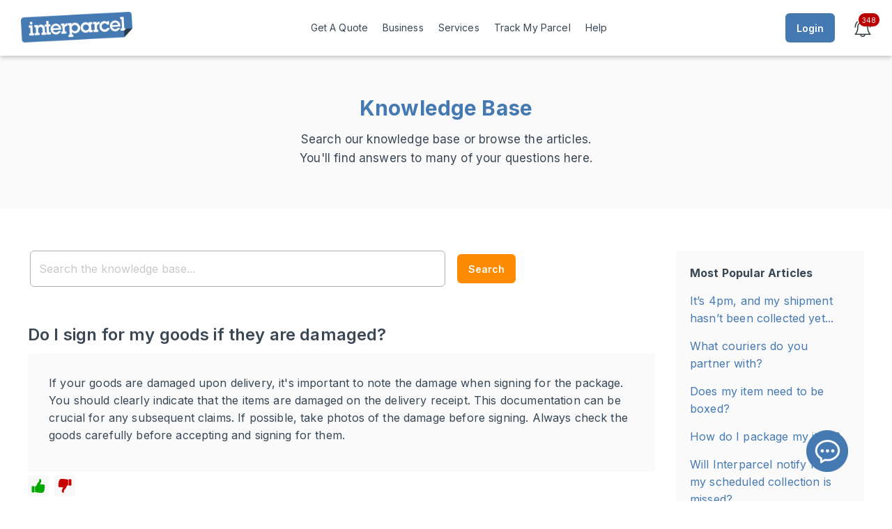

--- FILE ---
content_type: text/html; charset=utf-8
request_url: https://au.interparcel.com/help/knowledge-base/transit-warranty/do-i-sign-for-my-goods-if-they-are-damaged
body_size: 12985
content:


<!DOCTYPE html>

<html lang="en">





<head>
  <meta charset="utf-8">
  <meta http-equiv="X-UA-Compatible" content="IE=edge">
  <meta name="viewport" content="width=device-width, initial-scale=1.0">
	

	
  <title>Do I sign for my goods if they are damaged? | Interparcel Australia</title>
  <meta name="description" content="If your goods are damaged upon delivery, it's important to note the damage when signing for the package. You should clearly indicate that the items are damaged ...">
  <meta name="keywords" content="">
  
  <meta name="HandheldFriendly" content="True">
  

  <meta name="verify-v1" content="tJW8+KCrvqajnrFbz9ixPDL96E50yo6AFpOZuaTfh3A=">
  <meta name="google-site-verification" content="7cQG4HbC6uZIiJlBrWs4vtLuq-HdpFllARXFCqOqs0U">
  <meta name="msvalidate.01" content="678FD1241E11053F7097426AB26B4F1D">
  <meta name="p:domain_verify" content="444d21b637414196e553c99980a18b5a">
  <meta name="msapplication-config" content="none">
  <meta name="format-detection" content="telephone=no">
	
	<meta name="facebook-domain-verification" content="nqu4k2dydd62vd2b4955ak556ojany">
	
	<meta name="csrf-token" content="3945c3d9e14bd0a1cdc4e7c46aa44e2818066df48d06230c1eae274bff0b8dc3">
	
	<link rel="shortcut icon" href="/favicon.png" type="image/png">  
  <meta name="copyright" CONTENT="&copy; Interparcel Pty Ltd">


			<script src="https://cdn.trackjs.com/agent/v3/latest/t.js"></script>
		<script>
			window.TrackJS && TrackJS.install({ 
				token: "2f49c33b062c48378152877fc3e30f72",
				userId: "",
				window: { enabled: false },
				
				onError: function (p) {
					const s = (p && p.stack) || ""; 
					const m = (p && p.message) || "";
					const u = (p && p.url) || "";
					if (u.includes('onwebchat')) { return false; }
					if (s.includes("-extension://")) { return false; }
					return true;
				}
			
			});
			TrackJS.addMetadata("region", "AU");
		</script>
		
		
	
	<!-- ResizeObserver polyfill -->
	<script>
		if ('ResizeObserver' in window === false) {
			document.write("<script src='https://cdn.jsdelivr.net/npm/resize-observer-polyfill@1.5.1/dist/ResizeObserver.min.js'><\/script>");
		}
	</script>
	
	
	<!-- Container Query polyfill -->
	<script type="module">
		if (!("container" in document.documentElement.style)) {
			import("https://unpkg.com/container-query-polyfill@^0.2.0");
		}
	</script>
	
	
			<script>
			function initFpFree() {
				FingerprintJS.load().then(function (fp) {
					fp.get().then(function (result) {
						var d = new Date(); d.setTime(d.getTime() + 62208000000);
						document.cookie = "UID=" + result.visitorId + ";expires=" + d.toUTCString() + ";path=/";
					});
				}).catch(function (error) {
					var d = new Date(); d.setTime(d.getTime() + 62208000000);
					document.cookie = "UID=M-20260128-305026811;expires=" + d.toUTCString() + ";path=/"; 
				});
			}
		</script>
		<script defer src="/js/fp4.min.js" onload="initFpFree()"></script>
		


	<!-- Geo -->
	<link rel="canonical" href="https://au.interparcel.com/help/knowledge-base/transit-warranty/do-i-sign-for-my-goods-if-they-are-damaged">
	<link rel="alternate" href="https://au.interparcel.com/help/knowledge-base/transit-warranty/do-i-sign-for-my-goods-if-they-are-damaged" hreflang="en-au">
	<link rel="alternate" href="https://au.interparcel.com/help/knowledge-base/transit-warranty/do-i-sign-for-my-goods-if-they-are-damaged" hreflang="x-default">
	

	<!-- Fonts -->
	<link rel="preconnect" href="https://fonts.googleapis.com">
	<link rel="preconnect" href="https://fonts.gstatic.com" crossorigin>
	<link href="https://fonts.googleapis.com/css2?family=Inter:wght@300..700&display=swap" rel="stylesheet">

	
  <!-- CSS Stylesheets -->
  <link rel="stylesheet" href="/css/normalize.min.css?v=1">
  <link rel="stylesheet" href="/css/main.css?v=356">
  
  
  
  <!-- Fix to detect clicks on document body -->
	

	<!-- Google Tag Manager -->
			<script>
		(function(w,d,s,l,i){w[l]=w[l]||[];w[l].push({'gtm.start':new Date().getTime(),event:'gtm.js'});var f=d.getElementsByTagName(s)[0],
		j=d.createElement(s),dl=l!='dataLayer'?'&l='+l:'';j.async=true;j.src='https://www.googletagmanager.com/gtm.js?id='+i+dl;f.parentNode.insertBefore(j,f);
		})(window,document,'script','dataLayer','GTM-ML2HZ3Q');
		</script>
		<noscript><iframe src="https://www.googletagmanager.com/ns.html?id=GTM-ML2HZ3Q" height="0" width="0" style="display:none;visibility:hidden"></iframe></noscript>
				
	
	
	
	
			<script src="/js/jquery-3.5.1.min.js"></script>
		<!-- <script src="https://code.jquery.com/jquery-3.5.1.min.js"></script> -->
	

  <!-- Selecta Custom Select Replacement -->
  <link rel="stylesheet" href="/js/selecta/selecta.min.css?v=17">
  <script defer src="/js/selecta/selecta.min.js?v=17" onload="runScript('selectaLoaded')"></script>


  <!-- Autocomplete Searchbox -->
    
  

  <!-- Searcha Custom JSON Searchbox -->
    
  
  <!-- Tom Select Custom Select Replacement -->
    
  
  <!-- Poppit Popups -->
  <link href="/js/poppit/poppit.min.css?v=52" rel="stylesheet">
	<script defer src="/js/poppit/poppit.min.js?v=52"></script>

  
  
  

    
  
  
  <!-- CSS Spinner -->
  <script defer src="/js/spin.min.js" onload="runScript('spinnerLoaded')"></script>
  <script>
		var spinOptsButton = {
			lines: 13, length: 7, width: 3, radius: 6, scale: 0.75, corners: 0, color: '#fff', opacity: 0.3,
			rotate: 0, direction: 1, speed: 1, trail: 40, fps: 20, zIndex: 2e9, className: 'spinner',
			shadow: false, hwaccel: true, position: 'relative', top: '-5px', left: '-6px'
		}
		var spinOpts = {
			lines: 13, length: 9, width: 4, radius: 11, scale: 0.75, corners: 0, color: '#000', opacity: 0.3, rotate: 0,
			direction: 1, speed: 1, trail: 40, fps: 20, zIndex: 2e9, className: '', shadow: false, hwaccel: true
		}
		var spinOptsSmall = {
			lines: 13, length: 6, width: 3, radius: 8, scale: 0.75, corners: 0, color: '#000', opacity: 0.3, rotate: 0,
			direction: 1, speed: 1, trail: 40, fps: 20, zIndex: 2e9, className: '', shadow: false, hwaccel: true
		}
  </script>
 


  <!-- Checka checkbox & radio styling -->
  <link rel="stylesheet" href="/js/checka/checka.min.css?v=7">
  <script async src="/js/checka/checka.min.js?v=7"></script>

	
	<!-- Native JS Run Script - Use with Defer -->
	<script>function runScript(a){if(typeof window[a]==='function'){window[a]()}}</script>

  <!-- Wait for JQuery and execute scripts -->
  <script>function runJQScript(a){if("undefined"!==typeof window[a])if(window.jQuery)window[a]();else var b=setInterval(function(){window.jQuery&&(clearInterval(b),window[a]())},20)};</script>

  
  <!-- Toaster Alerts -->
  <link rel="stylesheet" href="/js/toastify/toastify.min.css?v=2" media="print" onload="this.media='all'">
  <script async src="/js/toastify/toastify.min.js?v=3"></script>  
  
  
  <!-- Shared Scripts and Functions -->
  <script>
		
var elem = document.getElementById.bind(document);
var CURRENCY_SYMBOL = '$';
var CURRENCY_CODE = 'AUD';

Element.prototype.hide = function() { this.style.display = 'none'; } 
Element.prototype.show = function() { this.style.display = 'initial'; }
Element.prototype.fadeIn=function(t="block",n=200,e){const o=this;let i=0;const s=10/(.7*n);return this.style.display=t,function t(){i+=s,o.style.opacity=i,i<1?requestAnimationFrame(t):"function"==typeof e&&e()}(),this};
Element.prototype.fadeOut=function(a=200,b){function c(){e-=f,d.style.opacity=e,0<e?requestAnimationFrame(c):(d.style.display="none","function"==typeof b&&b())}const d=this;let e=1;const f=10/(.7*a);return c(),this};
HTMLElement.prototype.slideDown=function(t=300){this.style.display="block",this.style.height="0",this.style.overflow="hidden";var e=this.scrollHeight;this.style.transition="height "+t+"ms ease-in-out",requestAnimationFrame(()=>{this.style.height=e+"px"}),setTimeout(()=>{this.style.height="",this.style.transition="",this.style.overflow=""},t)},HTMLElement.prototype.slideUp=function(t=300){this.style.height=this.scrollHeight+"px",this.style.transition="height "+t+"ms ease-in-out",this.style.overflow="hidden",requestAnimationFrame(()=>{this.style.height="0"}),setTimeout(()=>{this.style.display="none",this.style.height="",this.style.transition="",this.style.overflow=""},t)};

function triggerEvent(element, event) { var evt = document.createEvent("HTMLEvents"); evt.initEvent(event, true, true ); return !element.dispatchEvent(evt); }

function showShimmer(ele, length) {ele.innerHTML = "&nbsp;".repeat(length); ele.classList.add('loadingShimmer');}
function hideShimmer(ele) {ele.classList.remove('loadingShimmer');}

function objectToQueryString(c,d){var e=[],a;for(a in c)if(c.hasOwnProperty(a)){var f=d?d+"["+a+"]":a,b=c[a];if(b==null||typeof b==="undefined"||typeof b==="function"||typeof b==="symbol")continue;e.push("object"===typeof b?objectToQueryString(b,f):encodeURIComponent(f)+"="+encodeURIComponent(b))}return e.join("&")};

function waitForLoaded(functionName, callback) {if (typeof window[functionName] === 'function') {callback();} else {setTimeout(() => waitForLoaded(functionName, callback), 50);}}	

function escapeHtml(a){const b=document.createElement("div");return b.textContent=a,b.innerHTML}
function debounce(n,e){let t;return function(...o){clearTimeout(t),t=setTimeout(()=>n.apply(this,o),e)}}
function setCookie(e,o,n){var t,i="";n&&((t=new Date).setTime(t.getTime()+24*n*60*60*1e3),i=";expires="+t.toUTCString()),document.cookie=encodeURIComponent(e)+"="+encodeURIComponent(o)+i+";path=/;SameSite=Lax;Secure"}

function setCountry(a){var b=new Date;b.setTime(b.getTime()+62208e6),document.cookie="setCountry="+a+";expires="+b.toUTCString()+";domain=.interparcel.com;path=/",document.location="https://"+a.toLowerCase()+".interparcel.com"}

function getCsrfToken(){const t=document.querySelector('meta[name="csrf-token"]');return t?t.getAttribute("content"):null}

async function getJSON(e,t,o,r=t=>console.log("getJSON error "+t),n=()=>{}){var a=Object.keys(t).length?"?"+objectToQueryString(t):"",s={"X-CSRF-TOKEN":getCsrfToken()};try{const c=await fetch(e+a,{credentials:"include",headers:s});let t=null;try{t=await c.json()}catch{}if(!c.ok)return t&&"99"==t.status&&(location.reload(),console.error("CSRF reload triggered")),void r(c.status);if(null==t)return void r(900);setTimeout(()=>o(t),0)}catch(t){r(901)}finally{n()}}

async function postJSON(e,t,o,r=t=>console.log("postJSON error "+t),n=()=>{}){var a=objectToQueryString(t),s={"Content-Type":"application/x-www-form-urlencoded","X-CSRF-TOKEN":getCsrfToken()};try{const c=await fetch(e,{credentials:"include",method:"POST",body:a,headers:s});let t=null;try{t=await c.json()}catch{}if(!c.ok)return t&&"99"==t.status&&(location.reload(),console.error("CSRF reload triggered")),void r(c.status);if(null==t)return void r(900);setTimeout(()=>o(t),0)}catch(t){r(901)}finally{n()}}

async function postFormData(e,o,r,n=t=>console.log("postFormData error "+t),t=()=>{}){const a={};a["X-CSRF-TOKEN"]=getCsrfToken();try{const s=await fetch(e,{credentials:"include",method:"POST",body:o,headers:a});let t=null;try{t=await s.json()}catch{}if(!s.ok)return t&&"99"==t.status&&(location.reload(),console.error("CSRF reload triggered")),void n(s.status);if(null==t)return void n(900);setTimeout(()=>r(t),0)}catch(t){n(901)}finally{t()}}

async function postJSONData(o,e,a,n=t=>console.log("postJSONData error "+t),t=()=>{}){var r={"Content-Type":"application/json","X-CSRF-TOKEN":getCsrfToken()};try{const i=await fetch(o,{credentials:"include",method:"POST",body:JSON.stringify(e),headers:r});let t=null;try{t=await i.json()}catch{}if(!i.ok)return t&&"99"==t.status&&(location.reload(),console.error("CSRF reload triggered")),void n(i.status);if(null==t)return void n(900);setTimeout(()=>a(t),0)}catch(t){n(901)}finally{t()}}

function togglePasswordEye(a){var b=a.parentNode.childNodes[1];"password"===b.type?(b.type="text",a.src="/images/hide-password.png?v=3"):(b.type="password",a.src="/images/show-password.png?v=3")}
function documentReady(a){"complete"===document.readyState||"interactive"===document.readyState?setTimeout(a,1):document.addEventListener("DOMContentLoaded",a)}var WEBSITE="AU",COMPANY_COUNTRY="Australia";document.addEventListener("click",function(a){a.target.classList.contains("contextHelp")&&poppit("#helpPopup").load("/help/popup?id="+a.target.id,function(){poppit("#helpPopup").show()})});

function showFieldError(e,s){if("string"==typeof e&&(e=elem(e)),null!=e){if(e.classList.contains("error"))return!0;var t=e;(e.parentNode.classList.contains("wrapper")||e.parentNode.classList.contains("iti")||e.parentNode.classList.contains("intl-tel-input")||e.parentNode.classList.contains("fixed-label")||e.parentNode.classList.contains("searcha_wrap"))&&(t=e.parentNode),e.classList.add("error"),s&&((e=document.createElement("div")).classList.add("error-message"),e.setAttribute("tabIndex","-1"),e.innerHTML=s,t.after(e))}}
function clearFieldError(e){var s;"string"==typeof e&&(e=elem(e)),null!=e&&e.classList.contains("error")&&(((s=e).parentNode.classList.contains("wrapper")||e.parentNode.classList.contains("iti")||e.parentNode.classList.contains("intl-tel-input")||e.parentNode.classList.contains("fixed-label")||e.parentNode.classList.contains("searcha_wrap"))&&(s=e.parentNode),e.classList.remove("error"),(s=s.parentNode.querySelector(".error-message"))&&s.remove())}

function numbersOnly(n,r,e){var h=n.which;if(13==h.which)return!0;var l="[^0-9";1==e&&(l+=" "),1==r&&(l+="."),l+="]";l=new RegExp(l);(8==h||null==h||0==h?null:String.fromCharCode(h).match(l))&&n.preventDefault()}

function currencyFormat(a,b){return parseInt(a)==a&&!0==b?parseInt(a):parseFloat(a).toFixed(2)}
function currencyFormatter(i,m){return(m?Intl.NumberFormat("en-GB",{style:"currency",currency:m,minimumFractionDigits:2,maximumFractionDigits:2}):Intl.NumberFormat("en-GB",{style:"decimal",minimumFractionDigits:2,maximumFractionDigits:2})).format(i)}

function showLoginPopup(){poppit("#loginPopup").load("/popups/login",function(){poppit("#loginPopup").show({focusElement:"#loginUsername"})})}
function doLogout(){getJSON("/api/auth",{action:"logout"},a=>{a.redirect!==void 0&&(window.location=a.redirect)})}

function showAlert(a,b,c,d){var e=elem("alertPopup").getElementsByClassName("popupTitle")[0],f=elem("alertPopup").getElementsByClassName("popupBody")[0],c=!1|c;e.innerHTML=b?b:"",f.innerHTML=a,!1==c?(f.innerHTML+="<center><input type='button' id='alertOk' class='popupClose' value='Ok' style='margin: 12px auto 0 auto'></center>","function"==typeof d&&(elem("alertOk").onclick=d),poppit("#alertPopup").show({focusElement:"#alertOk",blur:!1})):poppit("#alertPopup").show()}
function show_alert(l,e){"string"==typeof l&&(l={title:l,body:e});var t=elem("alertPopup").querySelector(".popupTitle"),e=elem("alertPopup").querySelector(".popupBody");if(t.innerHTML=l.title||"",e.innerHTML=l.body||"",l.buttons){const o=document.createElement("div");o.style.display="flex",o.style.justifyContent="flex-end",o.style.gap="14px",o.style.marginTop="26px",l.buttons.forEach(e=>{const t=document.createElement("button");e.title&&(t.textContent=e.title),e.backgroundColor&&(t.style.backgroundColor=e.backgroundColor),e.color&&(t.style.color=e.color),e.class&&t.classList.add(e.class),"function"==typeof l.callback&&(t.onclick=()=>l.callback(e.id||e.title)),o.appendChild(t)}),e.appendChild(o),poppit("#alertPopup").show({focusElement:"#alertPopup",blur:!1})}else e.innerHTML+="<center><input type='button' id='alertOk' class='popupClose' value='OK' style='margin: 24px auto 0 auto; padding-left: 30px; padding-right: 30px'></center>","function"==typeof l.callback&&(elem("alertOk").onclick=()=>l.callback()),poppit("#alertPopup").show({focusElement:"#alertOk",blur:!1})}  </script>
  

	<!-- Schema -->
	<script type="application/ld+json">
	{
		"@context": "http://schema.org",
		"@type": "Organization",
		"name": "Interparcel Australia",
		"url": "https://au.interparcel.com",
		"logo": "https://au.interparcel.com/images/logo/interparcel.png",
		"contactPoint": [
			{
				"@type": "ContactPoint",
				"telephone": "1300 006 031",
				"contactType": "Customer Service",
				"areaServed": "AU",
				"availableLanguage": ["English"]
			},
			{
				"@type": "ContactPoint",
				"email": "help@interparcel.com.au",
				"contactType": "Customer Service",
				"areaServed": "AU",
				"availableLanguage": ["English"]
			}
		]
	}
	</script>

 
	 <script type="application/ld+json">
		{
			"@context": "http://schema.org",
			"@type": "LocalBusiness",
			"name": "Interparcel Australia",
			"url": "https://au.interparcel.com",
			"logo": "https://au.interparcel.com/images/logo/interparcel.png",
			"description": "Discount parcel delivery services.",
			"address": {
				"@type": "PostalAddress",
				"streetAddress": "Suite 1.02, 15 Bourke Road",
				"addressLocality": "Mascot",
				"postalCode": "2020",
				"addressCountry": "AU"
			},
			"telephone": "1300 006 031",
			"geo": {
				"@type": "GeoCoordinates",
				"latitude": -33.92428,
				"longitude": 151.185074			},
			"openingHours": "Mo-Fr 09:00-20:00",
			"sameAs": [
				"https://www.facebook.com/interparcelaustralia",
				"https://twitter.com/interparcelau",
				"https://www.linkedin.com/company/interparcel-australia"
			]
		}
	</script>

</head>






<body>

	<!-- Alert Popup -->
  <div id="alertPopup" class="poppit">
  	<div class="popupHeader" style="min-height: 54px;">
			<div class="popupTitle" style="flex: 0 0 auto"></div>
		</div>
		<div class="popupBody"></div>
  </div>


	<!-- Shared Popups -->
  <div id="helpPopup" class="poppit mobile"></div>
  <div id="loginPopup" class="poppit mobile"></div>
  <div id="addressbookPopup" class="poppit mobile"></div>

	
	
	

<style>

	/* Menu specific settings */
	#mobileMenu { background-color: #ffffff; color: #33424f; font-size: 18px; font-weight: 600; padding: 20px 5%; }
	#mobileMenu li a, .menu li span { padding: 11px; border-radius: 4px; margin-bottom: 1px; } /* All menu texts */
	#mobileMenu li a:hover, #mobileMenu li span:hover { text-decoration: none; color: #ffffff; background: #4579b2; } /* Hover on subitem */	
	
	#mobileMenu li.parent.closed > span { background: url('/images/menu-open-blue.svg?v=1') no-repeat right 12px top 10px; } /* Arrow down on closed parent */
	#mobileMenu li.parent.open > span { color: #ffffff; background: #4579b2 url('/images/menu-close-white.svg?v=1') no-repeat right 12px top 10px; } /* Arrow down on open parent */
	
	#mobileMenu .parent.closed > span:hover { background: #4579b2 url('/images/menu-open-white.svg?v=1') no-repeat right 12px top 10px } /* Hover on closed menu */	
	#mobileMenu .parent.open > span:hover { background: #4579b2 url('/images/menu-close-white.svg?v=1') no-repeat right 12px top 10px } /* Hover on open menu */
</style>

<!-- Create mobile menu -->
<div id="menuMobile" class="poppit always-wide">

	<div class="popupHeader">
		<button class="popupClose">&times;</button>
	</div>
	
	<ul id="mobileMenu" class="menu">

		<li><a href="/">Home</a></li>
		<li><a href="/quote/">Get a Quote</a></li>
		<li><a href="/tracking/">Track My Parcel</a></li>

				
		
				
		
		<li class="parent closed"><span>Couriers</span>
			<ul>
				<li><a class='menuItem' href='/couriers/allied-express'>Allied Express</a></li><li><a class='menuItem' href='/couriers/aramex'>Aramex</a></li><li><a class='menuItem' href='/couriers/asendia'>Asendia</a></li><li><a class='menuItem' href='/couriers/bonds-couriers'>Bonds Couriers</a></li><li><a class='menuItem' href='/couriers/couriers-please'>Couriers Please</a></li><li><a class='menuItem' href='/couriers/courrio'>Courrio</a></li><li><a class='menuItem' href='/couriers/crl-express'>CRL Express</a></li><li><a class='menuItem' href='/couriers/dhl'>DHL</a></li><li><a class='menuItem' href='/couriers/dhl-ecommerce'>DHL eCommerce</a></li><li><a class='menuItem' href='/couriers/direct-couriers'>Direct Couriers</a></li><li><a class='menuItem' href='/couriers/fedex-domestic'>FedEx Domestic</a></li><li><a class='menuItem' href='/couriers/fedex-express'>FedEx Express</a></li><li><a class='menuItem' href='/couriers/freight-flex'>Freight Flex</a></li><li><a class='menuItem' href='/couriers/hi-trans-express'>Hi-Trans Express</a></li><li><a class='menuItem' href='/couriers/hunter-express'>Hunter Express</a></li><li><a class='menuItem' href='/couriers/northline'>Northline</a></li><li><a class='menuItem' href='/couriers/startrack'>Startrack</a></li><li><a class='menuItem' href='/couriers/ups'>UPS</a></li>			</ul>	
		</li>

					<li class="parent closed"><span>Bring Your Courier</span>
			<ul>
				<li><a href='/content/australia-post'>Australia Post</a></li>
				<li><a href='/content/startrack-byo'>StarTrack</a></li>
			</ul>
					


					<li class="parent closed"><span>Business</span>
				<ul>
					<li><a href='/business/big-commerce-shipping'>BigCommerce</a></li><li><a href='/business/ebay-shipping'>eBay</a></li><li><a href='/business/etsy-shipping'>Etsy</a></li><li><a href='/business/magento-2-shipping'>Magento 2</a></li><li><a href='/business/neto-shipping'>Neto</a></li><li><a href='/business/prestashop-shipping'>PrestaShop</a></li><li><a href='/business/shopify-shipping'>Shopify</a></li><li><a href='/business/squarespace-shipping'>Squarespace</a></li><li><a href='/business/wix-shipping'>Wix</a></li><li><a href='/business/woocommerce-shipping'>WooCommerce</a></li>				</ul>
			</li>
					
		<li class="parent closed"><span>Help &amp; Advice</span>
			<ul>
				<li><a href="/help/knowledge-base/">Knowledge Base</a></li>
				<li><a href="/help/guides/">Handy Guides</a></li>
				<li><a href="/blog/">Blog</a></li>
				<li><a href="/couriers/">Our Couriers</a></li>
				<li><a href="/help/dropoff-locator/">Drop Off Locator</a></li>
				<li><a href="/business/shipping-tools">Shipping Tools</a></li>
				<li><a href="/help/guides/prohibited-restricted">Prohibited Items</a></li>
				<li><a href="/documents/">Download Documents</a></li>
			</ul>
		</li>

		<li><a href="/contact-us">Contact Us</a></li>
		<li><a onclick="doLogout();">Log Out</a></li>

	</ul>

</div>


<script>
documentReady(() => {
	
	elem('hamburger').addEventListener("click", () => { poppit('#menuMobile').show(); });
	
	elem('mobileMenu').addEventListener("click", (e) => {
	
		if (e.target.closest('a')) { poppit('#menuMobile').hide('instant'); }
		
		if (e.target.parentNode.classList.contains('parent')) { 
			e.target.parentNode.classList.toggle('open'); e.target.parentNode.classList.toggle('closed'); 
		}

	});
	
});
</script>
  


	
	


	<!-- No script warning -->
	<noscript>
		<div class="alert-box error" style="width:800px; position:relative; top:-4px; margin: auto">
		<b>ERROR: </b>Your browser does not support Javascript, or it is disabled. You must enable Javascript in order to use this website.</div>
	</noscript>





	<!-- Menu bar with shadow -->
	<div id="header-container">
		<div id="header-div">
		
			<a id="companyLogo" href="/"><img src="/images/themes/AU/default/images/logo.png?v=1" alt="Parcel delivery from Interparcel Australia" title="Parcel delivery from Interparcel Australia"></a>

			<div style="flex-grow: 1; height: 100%;">
				<div id="menuFull">
	
	<div class="level1">
		<div class="menuText"><a href="/quote/">Get A Quote</a></div>
	</div>
	

			
		<div class="level1">
			<div class="menuText"><span>Business</span></div>
			<ul class="level2" style="width: auto; padding: 0; white-space: nowrap; overflow-x: hidden; overflow-y: auto; max-height: calc(100vh - 90px);">
				
				<div class="menuWide">
					<p class="menuSection">eCommerce</p>
					<ul>
						<li><a class='menuItem' href='/business/big-commerce-shipping'>BigCommerce</a></li><li><a class='menuItem' href='/business/ebay-shipping'>eBay</a></li><li><a class='menuItem' href='/business/etsy-shipping'>Etsy</a></li><li><a class='menuItem' href='/business/magento-2-shipping'>Magento 2</a></li><li><a class='menuItem' href='/business/neto-shipping'>Neto</a></li><li><a class='menuItem' href='/business/prestashop-shipping'>PrestaShop</a></li><li><a class='menuItem' href='/business/shopify-shipping'>Shopify</a></li><li><a class='menuItem' href='/business/squarespace-shipping'>Squarespace</a></li><li><a class='menuItem' href='/business/wix-shipping'>Wix</a></li><li><a class='menuItem' href='/business/woocommerce-shipping'>WooCommerce</a></li><li><a class='menuItem' href='/business/big-commerce-shipping'>BigCommerce</a></li><li><a class='menuItem' href='/business/ebay-shipping'>eBay</a></li><li><a class='menuItem' href='/business/etsy-shipping'>Etsy</a></li><li><a class='menuItem' href='/business/magento-2-shipping'>Magento 2</a></li><li><a class='menuItem' href='/business/neto-shipping'>Neto</a></li><li><a class='menuItem' href='/business/prestashop-shipping'>PrestaShop</a></li><li><a class='menuItem' href='/business/shopify-shipping'>Shopify</a></li><li><a class='menuItem' href='/business/squarespace-shipping'>Squarespace</a></li><li><a class='menuItem' href='/business/wix-shipping'>Wix</a></li><li><a class='menuItem' href='/business/woocommerce-shipping'>WooCommerce</a></li>					</ul>						
				</div>
				
				<div class="menuWide">	
					<a class="menuSection" href="/business/shipping-tools">Shipping Tools</a>
					<ul>
						<li><a class='menuItem' href='/business/print-manager'>Print Manager™</a></li><li><a class='menuItem' href='/business/rule-manager'>Rule Manager</a></li><li><a class='menuItem' href='/business/shipping-manager'>Shipping Manager</a></li><li><a class='menuItem' href='/business/smart-boxing'>Smart Boxing</a></li><li><a class='menuItem' href='/business/branded-parcel-tracking '>Branded Tracking</a></li><li><a class='menuItem' href='/business/print-manager'>Print Manager™</a></li><li><a class='menuItem' href='/business/rule-manager'>Rule Manager</a></li><li><a class='menuItem' href='/business/shipping-manager'>Shipping Manager</a></li><li><a class='menuItem' href='/business/smart-boxing'>Smart Boxing</a></li><li><a class='menuItem' href='/business/branded-parcel-tracking '>Branded Tracking</a></li>					</ul>
											<p class="menuSection" style="margin-top: 6px;">Bring Your Courier</p>
						<ul>
							<li><a class='menuItem' href='/content/australia-post'>Australia Post</a></li>
							<li><a class='menuItem' href='/content/startrack-byo'>StarTrack</a></li>
						</ul>
											
					
				</div>

			</ul>
		</div>
		


	<div class="level1">
		<div class="menuText"><span>Services</span></div>
		<ul class="level2" style="width: auto; padding: 0; white-space: nowrap; overflow-x: hidden; overflow-y: auto; max-height: calc(100vh - 90px);">

			<div class="menuWide">
				<a class="menuSection" href="/couriers/">Couriers</a>
				<ul>
					<li><a class='menuItem' href='/couriers/allied-express'>Allied Express</a></li><li><a class='menuItem' href='/couriers/aramex'>Aramex</a></li><li><a class='menuItem' href='/couriers/asendia'>Asendia</a></li><li><a class='menuItem' href='/couriers/bonds-couriers'>Bonds Couriers</a></li><li><a class='menuItem' href='/couriers/couriers-please'>Couriers Please</a></li><li><a class='menuItem' href='/couriers/courrio'>Courrio</a></li><li><a class='menuItem' href='/couriers/crl-express'>CRL Express</a></li><li><a class='menuItem' href='/couriers/dhl'>DHL</a></li><li><a class='menuItem' href='/couriers/dhl-ecommerce'>DHL eCommerce</a></li><li><a class='menuItem' href='/couriers/direct-couriers'>Direct Couriers</a></li><li><a class='menuItem' href='/couriers/fedex-domestic'>FedEx Domestic</a></li><li><a class='menuItem' href='/couriers/fedex-express'>FedEx Express</a></li><li><a class='menuItem' href='/couriers/freight-flex'>Freight Flex</a></li><li><a class='menuItem' href='/couriers/hi-trans-express'>Hi-Trans Express</a></li><li><a class='menuItem' href='/couriers/hunter-express'>Hunter Express</a></li><li><a class='menuItem' href='/couriers/northline'>Northline</a></li><li><a class='menuItem' href='/couriers/startrack'>Startrack</a></li><li><a class='menuItem' href='/couriers/ups'>UPS</a></li>				</ul>			
			</div>
			
							<div class="menuWide">
				
											<p class="menuSection">Parcel Delivery</p>
						<ul>
							<li><a class='menuItem' href='/services/air-freight'>Air Freight</a></li><li><a class='menuItem' href='/services/express-parcel-delivery'>Express Delivery</a></li><li><a class='menuItem' href='/services/international-shipping'>International Shipping</a></li><li><a class='menuItem' href='/services/interstate-courier-services'>Interstate Courier Services</a></li><li><a class='menuItem' href='/services/large-and-heavy-parcels'>Large and Heavy Parcels</a></li><li><a class='menuItem' href='/services/next-day-courier-shipping'>Next Day Delivery</a></li><li><a class='menuItem' href='/services/overnight-delivery'>Overnight Delivery</a></li><li><a class='menuItem' href='/services/pallet-delivery'>Pallet Delivery</a></li><li><a class='menuItem' href='/services/same-day-delivery'>Same-Day Delivery</a></li><li><a class='menuItem' href='/services/sendle-alternative'>Sendle Alternative</a></li><li><a class='menuItem' href='/services/standard-parcel-delivery'>Standard Delivery</a></li>						</ul>
											
										
					
				</div>
							
		</ul>

	</div>



	<div class="level1">
		<div class="menuText"><a href="/tracking/">Track My Parcel</a></div>
	</div>





	<div class="level1">
		<div class="menuText"><span>Help</span></div>

		<ul class="level2" style="white-space: nowrap; overflow-x: hidden; overflow-y: auto; max-height: calc(100vh - 90px);">
			<li><a class="menuItem" href="/contact-us">Contact Us</a></li>
			<li><a class="menuItem" href="/help/knowledge-base/">Knowledge Base</a></li>
			<li><a class="menuItem" href="/help/guides/">Handy Guides</a></li>
			<li><a class="menuItem" href="/blog/">Blog</a></li>
						<li><a class="menuItem" href="/help/guides/prohibited-restricted">Prohibited Items</a></li>
			<li><a class="menuItem" href="/documents/">Download Documents</a></li>
		</ul>
	</div>









 
</div>
			</div>
		
						<a id="cartMan" href="/quote/cart" style="">
				<img src='/images/cart/cart.png' style="display: block" title="You have 0 shipments in your cart" alt="You have 0 shipments in your cart">
				<div>0</div>
			</a>			

							<img id="mobileLoginButton" src="/images/login-mobile.png" alt="Mobile Login" style="width: 47px; height: 57px" onclick="showLoginPopup();">
				<input id="loginButton" type="button" class="blue" value="Login" onclick="showLoginPopup();">
							
			<a id="notificationIcon" href="/notifications">
				<img src="/images/notifications/notifications.png" style="display: block;" alt="You have 348 unread notifications" title="You have 348 unread notifications">
				<div>348</div>			</a>						

			<div id="hamburger">&#9776;</div>

		</div>
	</div>

  <!-- Contains everything except the mobile menu, so we can slide the page later -->
  <div id="page" style="flex: 1">


 
	<!-- Schema -->
	<script type="application/ld+json">
	{
		"@context": "https://schema.org",
		"@type": "FAQPage",
		"mainEntity": [
			{
				"@type": "Question",
				"name": "Do I sign for my goods if they are damaged?",
				"acceptedAnswer": {
					"@type": "Answer",
					"text": "If your goods are damaged upon delivery, it's important to note the damage when signing for the package. You should clearly indicate that the items are damaged on the delivery receipt. This documentation can be crucial for any subsequent claims. If possible, take photos of the damage before signing. Always check the goods carefully before accepting and signing for them."
				}
			}
		]
	}
	</script>
	


<style>

	.hdResultRow {
		background-color: #fafafa; border-radius: 4px; margin-top: 20px; padding: 20px;
		line-height: 1.4; color: #666666; max-width: 700px; box-shadow: 0px 3px 8px 0px rgba(0, 0, 0, 0.06);
	}
	.hdResultRow:hover { background-color: #f8f8f8;	}

	.hdResultTitle { font-size: 18px; }

	#hdKBIndexContainer { margin: 60px auto 30px auto; line-height: 1.4; }

	.hdKBIndex {
			border-bottom: 1px solid #e0e0e0; display: inline-block; float: left; 
			padding: 10px; height: 200px; margin-bottom: 20px; width:33%;
	}

	.hdKBInner { margin: 0 auto; }

	.hdKBIndexTitle { margin-left: 40px; margin-bottom: 10px; font-size: 18px; font-weight: 400; }

	.hdKBIndexText { margin-left: 40px; font-size: 16px; }

	.hdKBIndexLink { display: inline-block; margin-left: 40px; margin-top: 10px; }

	#hdKBArticle { background-color: #fafafa; border-radius: 3px; padding: 30px; }

	#hdRightContainer { display: table-cell; width: 300px; padding-left: 30px; vertical-align: top;	}

	.hdRightBlock {	background-color: #fafafa; padding: 20px; min-height: 200px; border-radius: 3px;	}

	.hdRightHeader { font-weight: bold; }


	.article .image { width: 100%; display: block; margin-bottom: 30px; aspect-ratio:  2/1; }
	
	.article h2 { margin-top: 34px; }
	
	.blog-image { display: block; width: 100%; max-width: 500px; margin: 8px auto 14px auto; }
	.blog-image.left { float: left; padding-right: 20px; }
	.blog-image.right { float: right; padding-left: 20px; }
	.blog-image.large, .blog-image.full-width { max-width: none; }
	
	
	@media only screen and (max-width: 1000px) {
		#blog { display: block; }
		.article { display: block; }
		.otherArticles { display: block; padding: 30px; width: 100%; }
		.otherArticle { vertical-align: top; display: inline-block; width: 30%; margin-right: 20px; }
		.article { margin: 30px 30px; }
	}
	
	@media only screen and (max-width: 930px) {
	  .hdKBIndex { width: 49%; }   
	}
	
	@media only screen and (max-width: 850px) {
		.blog-image, .blog-image.left, .blog-image.right { display: block; float: none; padding-left: 0; padding-right: 0; }
	}
	
	@media only screen and (max-width: 730px) {
		#hdRightContainer { display: none; } 
	}
	
	@media only screen and (max-width: 550px) {
	  .hdKBIndex { width: 100%; }
    .hdKBIndex { height: auto; min-height: 120px; }
	}
	
	@media only screen and (max-width: 500px) {
		.article { margin: 30px 10px; }
	}

</style>




<script>
$(document).ready(function() {

  $("#searchButton").on("click", function() {
    var query = $('#kbSearchBox').val().replace(/(<([^>]+)>)/ig,"");
    if (!query) { return false; }
    location.href = "/help/knowledge-base/search/" + query;
  }); 

	$("#kbSearchBox").on("keyup", function(event) {
		if (event.keyCode === 13) {
			var query = $('#kbSearchBox').val().replace(/(<([^>]+)>)/ig,"");
			location.href = "/help/knowledge-base/search/" + query;
		}
	});
  
});
</script>



<div class="pageHeader">
	<div>
		<h1>Knowledge Base</h1>
		<h2>
			Search our knowledge base or browse the articles.<br>
			You'll find answers to many of your questions here.
		</h2>
	</div>
</div>




<div class="content-width" style="min-height: 400px; padding-top: 30px; padding-bottom: 30px; overflow: hidden">
 
  
  
  <div style="display: table; width: 100%; margin-top: 30px;">
  
    <div style="display: table-cell">
  
			<div style="max-width: 700px; margin-bottom: 30px">
				<div style="display: table; width: 100%">
					<div style="display: table-cell">
						<input type="text" id="kbSearchBox" class="modern" style="width: 100%; margin-left: 3px" placeholder="Search the knowledge base...">
					</div>
					<div style="display: table-cell; width: 100px">
						<input type="button" id="searchButton" value="Search" style="margin-left: 20px">
					</div>
				</div>
			</div>




      
     

        <h2 style="margin-top: 50px">Do I sign for my goods if they are damaged?</h2>

        
        <div class="article" id="hdKBArticle"><p>If your goods are damaged upon delivery, it's important to note the damage when signing for the package. You should clearly indicate that the items are damaged on the delivery receipt. This documentation can be crucial for any subsequent claims. If possible, take photos of the damage before signing. Always check the goods carefully before accepting and signing for them.</p></div>
        
        <div style="margin-top: 5px;">
          <img style="display: inline-block; background-color: #f8f8f8; padding: 5px; border-radius: 2px; margin-right: 3px; cursor: pointer" src="/images/knowledge-base/vote-up.png" alt="Helpful" title="Helpful" onclick="vote('up');">
          <img style="display: inline-block; background-color: #f8f8f8; padding: 5px; border-radius: 2px; cursor: pointer" src="/images/knowledge-base/vote-down.png" alt="Not Helpful" title="Not Helpful" onclick="vote('down');">
        </div>
        
        <script>
        
        function vote(voteType) {
          if (voteType == "up") {var voteMsg = "Voted Helpful";} else {var voteMsg = "Voted Not Helpful";}
          var voteKey = "kb_AU_vote_135";
          if (localStorage.getItem(voteKey) !== null) {return;};
          localStorage.setItem(voteKey, voteType); 
                   
          //Submit vote using JSON
          getJSON('/api/knowledge-base', { action: 'vote', id: '135', type: voteType }, (reply) => {
						show_alert (voteMsg, "Thanks for your vote!");
					});
          
         
        }
        </script>        
        
                
        <div style="font-size: 28px; font-weight: 300; margin-top: 30px">6 results for "Transit warranty"</div>
        
                  <div class="hdResultRow">
            <p><a class="hdResultTitle" href="/help/knowledge-base/transit-warranty/how-do-i-upgrade-my-transit-warranty-after-booking">How do I upgrade my transit warranty after booking?</a></p>
            <p style="font-size: 14px;">In category  
              <a href="/help/knowledge-base/transit-warranty">Transit Warranty</a>
            </p>
            <p>Once a booking has been placed, you cannot add or upgrade the transit warranty. If you need additional coverage, you will need to cancel and refund your order, then rebook with the desired …</p>
          </div>
                    <div class="hdResultRow">
            <p><a class="hdResultTitle" href="/help/knowledge-base/transit-warranty/what-cover-does-my-consignment-have">What cover does my consignment have?</a></p>
            <p style="font-size: 14px;">In category  
              <a href="/help/knowledge-base/transit-warranty">Transit Warranty</a>
            </p>
            <p>The cover for your consignment depends on the service and additional transit warranty you choose. Most consignments include a basic level of cover, which typically covers the value of the goods up …</p>
          </div>
                    <div class="hdResultRow">
            <p><a class="hdResultTitle" href="/help/knowledge-base/transit-warranty/are-there-any-exclusions-to-the-transit-warranty">Are there any exclusions to the Transit Warranty?</a></p>
            <p style="font-size: 14px;">In category  
              <a href="/help/knowledge-base/transit-warranty">Transit Warranty</a>
            </p>
            <p>Yes, there are exclusions to the Transit Warranty offered. Common exclusions include items that are </p>
          </div>
                    <div class="hdResultRow">
            <p><a class="hdResultTitle" href="/help/knowledge-base/transit-warranty/what-is-enhanced-transit-warranty">What is Enhanced Transit Warranty?</a></p>
            <p style="font-size: 14px;">In category  
              <a href="/help/knowledge-base/transit-warranty">Transit Warranty</a>
            </p>
            <p>Enhanced Transit Warranty is optional cover that provides additional coverage for your shipment beyond the basic transit warranty. It offers higher protection against loss or damage during transit, …</p>
          </div>
                    <div class="hdResultRow">
            <p><a class="hdResultTitle" href="/help/knowledge-base/transit-warranty/how-do-i-purchase-an-additional-transit-warranty">How do I purchase an additional transit warranty?</a></p>
            <p style="font-size: 14px;">In category  
              <a href="/help/knowledge-base/transit-warranty">Transit Warranty</a>
            </p>
            <p>To purchase additional transit warranty for your consignment, simply select the Transit Cover option during the booking process. You will be prompted to enter the value of your item, and …</p>
          </div>
                    <div class="hdResultRow">
            <p><a class="hdResultTitle" href="/help/knowledge-base/transit-warranty/does-interparcel-offer-insurance-for-shipments">Does Interparcel offer insurance for shipments?</a></p>
            <p style="font-size: 14px;">In category  
              <a href="/help/knowledge-base/transit-warranty">Transit Warranty</a>
            </p>
            <p>Interparcel offers enhanced Transit Warranty, an optional warranty that provides additional coverage for your parcel in case of loss or damage during transit. When booking your shipment, you can …</p>
          </div>
          

    </div>
    
    <div id="hdRightContainer">
      
      <div class="hdRightBlock">
        <div class="hdRightHeader">Most Popular Articles</div>
                      <a style='margin-top: 15px; display: block' href='/help/knowledge-base/collection/its-4pm-and-my-collection-hasnt-happened'>It’s 4pm, and my shipment hasn’t been collected yet...</a>
                        <a style='margin-top: 15px; display: block' href='/help/knowledge-base/our-services/what-courier-partners-do-you-work-with'>What couriers do you partner with?</a>
                        <a style='margin-top: 15px; display: block' href='/help/knowledge-base/packaging/does-my-item-need-to-be-boxed'>Does my item need to be boxed?</a>
                        <a style='margin-top: 15px; display: block' href='/help/knowledge-base/packaging/how-should-i-package-my-item'>How do I package my item?</a>
                        <a style='margin-top: 15px; display: block' href='/help/knowledge-base/collection/will-interparcel-contact-me-if-my-collection-fails'>Will Interparcel notify me if my scheduled collection is missed?</a>
                    
      </div>
      
      
      
      <div class="hdRightBlock" style="margin-top: 30px">
        <div class="hdRightHeader">Recommended Articles</div>
                      <a style='margin-top: 15px; display: block' href='/help/knowledge-base/collection/its-4pm-and-my-collection-hasnt-happened'>It’s 4pm, and my shipment hasn’t been collected yet...</a>
                        <a style='margin-top: 15px; display: block' href='/help/knowledge-base/transit-warranty/what-cover-does-my-consignment-have'>What cover does my consignment have?</a>
                        <a style='margin-top: 15px; display: block' href='/help/knowledge-base/transit-warranty/what-is-enhanced-transit-warranty'>What is Enhanced Transit Warranty?</a>
                  </div>      


  </div>

  
</div>


</div>





		</div> <!-- End #page -->
		
		
  
		<div id="pageFooter" class="blue-full-width" style="height: 255px; width: 100%;">
			<div class="content-width">
				<div id="footerLinks">

					<ul id="footerLinksSocial">
						<li>FOLLOW US</li>
						<li><a href="https://www.facebook.com/interparcelaustralia"><img class="socialIcon" src="/images/social-media/facebook-small.png" alt="View our Facebook page" title="View our Facebook page">Facebook</a></li>
						<li><a href="https://twitter.com/interparcelau"><img class="socialIcon" src="/images/social-media/twitter-small.png" alt="View our Twitter page" title="View our Twitter page">Twitter</a></li>
						<li><a href="https://www.instagram.com/interparcelau/"><img class="socialIcon" src="/images/social-media/instagram-small.png" alt="View our Instagram page" title="View our Instagram page">Instagram</a></li>
						<li><a href="https://www.linkedin.com/company/interparcel-australia"><img class="socialIcon" src="/images/social-media/linked-in-small.png" alt="View our Linked In page" title="View our Linked In page">Linked In</a></li>
						<li><a href="https://www.youtube.com/user/interparcelau"><img class="socialIcon" src="/images/social-media/youtube-small.png" alt="View our YouTube page" title="View our YouTube page">YouTube</a></li>
					</ul>
					<!--  
					<ul id="footerLinksServices">
						<li>SERVICES</li>
						<li><a>Express</a></li>
						<li><a>Standard</a></li>
						<li><a>Same Day Urgent</a></li>
						<li><a>Timed Delivery</a></li>
						<li><a>International</a></li>
					</ul>
					-->
					<ul id="footerLinksCountries">
						<li><a href="/countries/">COUNTRIES</a></li>
						<li><a href="/countries/uk">UK</a></li>
						<li><a href="/countries/usa">USA</a></li>
						<li><a href="/countries/france">France</a></li>
						<li><a href="/countries/germany">Germany</a></li>
						<li><a href="/countries/china">China</a></li>
					</ul>
					
					<ul id="footerLinksInfo">
						<li>HELP &amp; INFORMATION</li>
						<li><a href="/help/knowledge-base/">Knowledge Base</a></li>
						<li><a href="/contact-us">Contact Us</a></li>
						<li><a href="/voucher-codes">Voucher Codes</a></li>
						<li><a href="/privacy">Privacy Policy</a></li>
						<li><a href="/terms">Terms of Use</a></li>
					</ul>

					<ul id="footerLinksWebsites">
						<li>GROUP WEBSITES</li>
						<li><a href="javascript:setCountry('UK')">Interparcel UK</a></li>
						<li><a href="javascript:setCountry('AU')">Interparcel Australia</a></li>
						<li><a href="javascript:setCountry('NZ')">Interparcel New Zealand</a></li>
											</ul>



				</div>
			</div>
		</div>



	

	<!-- Footer tracking codes -->
	<div style="display: none;">
	

		<!-- Clarity -->
		<script>
			(function(c,l,a,r,i,t,y){
				c[a]=c[a]||function(){(c[a].q=c[a].q||[]).push(arguments)};
				t=l.createElement(r);t.async=1;t.src="https://www.clarity.ms/tag/"+i;
				y=l.getElementsByTagName(r)[0];y.parentNode.insertBefore(t,y);
					
				var ua = navigator.userAgent;
				var browserMatch = ua.match(/(Chrome|Safari|Firefox|Edge)\/([\d.]+)/);
				var osMatch = ua.match(/\(([^)]+)\)/);
				var browser = browserMatch ? browserMatch[1] + " " + browserMatch[2] : "Unknown";
				var os = osMatch ? osMatch[1] : "Unknown";
				clarity("set", "browser_full", browser);
				clarity("set", "os_full", os);
								
			})(window, document, "clarity", "script", "pikdmnw655");
		</script>


		<!-- Screen share -->
		<script>
			
						
			(function(w,t,c,p,s,e){p=new Promise(function(r){w[c]={client:function(){if(!s){
			s=document.createElement(t);s.src='https://js.cobrowse.io/CobrowseIO.js';s.async=1;
			e=document.getElementsByTagName(t)[0];e.parentNode.insertBefore(s,e);s.onload=function()
			{r(w[c]);};}return p;}};});})(window,'script','CobrowseIO');

			CobrowseIO.license = "fR9CphJeYScYPA";    
			CobrowseIO.client().then(function(){ CobrowseIO.start(); });
			CobrowseIO.customData = {
				Name: "",
				Account: "",
				Email: "",
				'IP Address': "3.17.29.195",
				Browser: "Chrome",
				user_email: "3.17.29.195, Columbus, USA",
				Country: "AU",
				UID: ""
			};
			CobrowseIO.showSessionControls = function() {}
			
		</script>


		<!-- OnWebChat-->
		<script type='text/javascript'>
			var onWebChat={ar:[], set: function(a,b){if (typeof onWebChat_==='undefined'){this.ar.
			push([a,b]);}else{onWebChat_.set(a,b);}},get:function(a){return(onWebChat_.get(a));},
			w:(function(){ var ga=document.createElement('script'); ga.type = 'text/javascript';
			ga.async=1;ga.src='https://www.onwebchat.com/clientchat/c9bece343c2ab41cf3d19e0af25f5561';var s=
			document.getElementsByTagName('script')[0];s.parentNode.insertBefore(ga,s);})()}
		</script>


		      
  </div>
	
	
	
	
<script defer src="https://static.cloudflareinsights.com/beacon.min.js/vcd15cbe7772f49c399c6a5babf22c1241717689176015" integrity="sha512-ZpsOmlRQV6y907TI0dKBHq9Md29nnaEIPlkf84rnaERnq6zvWvPUqr2ft8M1aS28oN72PdrCzSjY4U6VaAw1EQ==" data-cf-beacon='{"version":"2024.11.0","token":"17aecf8aec1646d1a46b42610480b5f3","server_timing":{"name":{"cfCacheStatus":true,"cfEdge":true,"cfExtPri":true,"cfL4":true,"cfOrigin":true,"cfSpeedBrain":true},"location_startswith":null}}' crossorigin="anonymous"></script>
<script>(function(){function c(){var b=a.contentDocument||a.contentWindow.document;if(b){var d=b.createElement('script');d.innerHTML="window.__CF$cv$params={r:'9c4b68b4e9cf3cd0',t:'MTc2OTU1MDAzMg=='};var a=document.createElement('script');a.src='/cdn-cgi/challenge-platform/scripts/jsd/main.js';document.getElementsByTagName('head')[0].appendChild(a);";b.getElementsByTagName('head')[0].appendChild(d)}}if(document.body){var a=document.createElement('iframe');a.height=1;a.width=1;a.style.position='absolute';a.style.top=0;a.style.left=0;a.style.border='none';a.style.visibility='hidden';document.body.appendChild(a);if('loading'!==document.readyState)c();else if(window.addEventListener)document.addEventListener('DOMContentLoaded',c);else{var e=document.onreadystatechange||function(){};document.onreadystatechange=function(b){e(b);'loading'!==document.readyState&&(document.onreadystatechange=e,c())}}}})();</script></body>
</html>

--- FILE ---
content_type: text/css; charset=utf-8
request_url: https://au.interparcel.com/js/checka/checka.min.css?v=7
body_size: 42
content:
.checka-set{display:inline-block!important;margin:0;position:relative;cursor:pointer;user-select:none;font-size:18px;vertical-align:middle;-webkit-tap-highlight-color:#0000;height:20px;width:20px;margin-right:2px;line-height:1}.checka-set input{position:absolute;opacity:0;cursor:pointer}.checka-set .checkmark{position:absolute;top:50%;left:0;width:20px;height:20px;background-color:#fff;transform:translateY(-50%);border:2px solid #a8a9aa;border-radius:4px;pointer-events:none}.checka-set.radio .checkmark{border-radius:50%}.checka-set.checkbox input:checked ~ .checkmark{background-color:#4579b2;border-color:#4579b2}.checka-set.radio input:checked ~ .checkmark{border-color:#4579b2}.checka-set input:checked ~ .checkmark:after{display:block}.checka-set.checkbox .checkmark:after{content:"";position:absolute;display:none;left:5px;top:1px;width:3px;height:8px;border:solid #fff;border-width:0 3px 3px 0;transform:rotate(45deg)}.checka-set.radio .checkmark:after{content:"";position:absolute;display:none;top:50%;left:50%;transform:translate(-50%,-50%);width:calc(100% - 6px);height:calc(100% - 6px);background-color:#4579b2;border-radius:50%}.checka-set input:focus ~ .checkmark{border-color:4579b2}

--- FILE ---
content_type: text/plain; charset=UTF-8
request_url: https://www.onwebchat.com/socket.io/?server=1&siteid=57332&EIO=4&transport=polling&t=Pm1PiT8
body_size: 39
content:
0{"sid":"mIo88QpqGOinr4YLFDN_","upgrades":["websocket"],"pingInterval":30000,"pingTimeout":40000,"maxPayload":1000000}

--- FILE ---
content_type: text/javascript
request_url: https://js.cobrowse.io/CobrowseIO.js
body_size: 227838
content:
/*! For license information please see CobrowseIO.js.LICENSE.txt */
(()=>{var e,t,r,n,i={70:(e,t,r)=>{"use strict";Object.defineProperty(t,"__esModule",{value:!0}),t.sunshine=function(){try{window.Smooch.on("widget:opened",()=>{(function(){const e=(t,r)=>{const i=o();i?t(i):setTimeout(e,n.POLLING_INTERVAL,t,r)};return new Promise(e)})().then(i)})}catch(e){console.error("Error syncing Cobrowse.io with Zendesk (Sunshine Conversations), please contact hello@cobrowse.io for help!"),console.warn(e)}};var n=r(77319);function i(){!function(e){const t={zendesk_web_user_id:e.appUserId};(0,n.fillCustomData)(t)}({appUserId:o()})}function o(){var e;return null===(e=window.Smooch.getUser())||void 0===e?void 0:e.id}},168:(e,t,r)=>{"use strict";r(44114),r(18111),r(22489),r(7588),Object.defineProperty(t,"__esModule",{value:!0}),t.URLRewriter=void 0,r(16280),r(27495),r(25440),r(62953),r(3296),r(27208),r(48408),r(14603),r(47566),r(98721);var n=r(79444),i=r(76925);function o(e,t){var r=Object.keys(e);if(Object.getOwnPropertySymbols){var n=Object.getOwnPropertySymbols(e);t&&(n=n.filter(function(t){return Object.getOwnPropertyDescriptor(e,t).enumerable})),r.push.apply(r,n)}return r}function s(e){for(var t=1;t<arguments.length;t++){var r=null!=arguments[t]?arguments[t]:{};t%2?o(Object(r),!0).forEach(function(t){c(e,t,r[t])}):Object.getOwnPropertyDescriptors?Object.defineProperties(e,Object.getOwnPropertyDescriptors(r)):o(Object(r)).forEach(function(t){Object.defineProperty(e,t,Object.getOwnPropertyDescriptor(r,t))})}return e}function a(e,t,r){(function(e,t){if(t.has(e))throw new TypeError("Cannot initialize the same private elements twice on an object")})(e,t),t.set(e,r)}function c(e,t,r){return(t=function(e){var t=function(e){if("object"!=typeof e||!e)return e;var t=e[Symbol.toPrimitive];if(void 0!==t){var r=t.call(e,"string");if("object"!=typeof r)return r;throw new TypeError("@@toPrimitive must return a primitive value.")}return String(e)}(e);return"symbol"==typeof t?t:t+""}(t))in e?Object.defineProperty(e,t,{value:r,enumerable:!0,configurable:!0,writable:!0}):e[t]=r,e}function l(e,t){return e.get(function(e,t,r){if("function"==typeof e?e===t:e.has(t))return arguments.length<3?t:r;throw new TypeError("Private element is not present on this object")}(e,t))}var u=new WeakMap,d=new WeakMap,f=new WeakMap;t.URLRewriter=class{constructor(e,t,r,o,h,p){var v=this;c(this,"ALLOWED_PROTOCOLS",["http:","https:"]),a(this,u,e=>e.startsWith("#")),a(this,d,e=>e.hostname===this.proxyApiUrl.hostname),a(this,f,e=>"".concat(e.pathname).concat(e.search).concat(e.hash).replace(/^.*?\/proxy\/1\/[^/]+/i,"")),c(this,"proxify",function(e){let t=arguments.length>1&&void 0!==arguments[1]?arguments[1]:{};if(!e)return e;if(l(u,v).call(v,e.toString()))return e;const r=s(s(s({},v.queryParams),v.getOrigin?{origin:v.getOrigin()}:{}),t);try{const t=new URL(e,v.baseUrl);if(!v.ALLOWED_PROTOCOLS.includes(t.protocol))return e;const n=l(d,v).call(v,t)?v.unproxify(t.toString()):t.toString(),o=(0,i.proxifyUrl)(n,r);return new URL(".".concat(o),v.proxyApiUrl).toString()}catch(t){return e}}),c(this,"unproxify",e=>{if(!e)return e;if(l(u,this).call(this,e.toString()))return e;try{const t=new URL(e,this.baseUrl);if(!this.ALLOWED_PROTOCOLS.includes(t.protocol))return e;if(!l(d,this).call(this,t))return e;const r=l(f,this).call(this,t);return(0,n.unproxifyPath)(r).toString()}catch(t){return e}}),this.proxyApiUrl=new URL(t,e),this.queryParams=h?s({},h):{},r&&(this.queryParams.access_token=r),this.baseUrl=o,this.getOrigin=p}}},198:(e,t,r)=>{"use strict";function n(e,t){var r=Object.keys(e);if(Object.getOwnPropertySymbols){var n=Object.getOwnPropertySymbols(e);t&&(n=n.filter(function(t){return Object.getOwnPropertyDescriptor(e,t).enumerable})),r.push.apply(r,n)}return r}function i(e){for(var t=1;t<arguments.length;t++){var r=null!=arguments[t]?arguments[t]:{};t%2?n(Object(r),!0).forEach(function(t){o(e,t,r[t])}):Object.getOwnPropertyDescriptors?Object.defineProperties(e,Object.getOwnPropertyDescriptors(r)):n(Object(r)).forEach(function(t){Object.defineProperty(e,t,Object.getOwnPropertyDescriptor(r,t))})}return e}function o(e,t,r){return(t=function(e){var t=function(e){if("object"!=typeof e||!e)return e;var t=e[Symbol.toPrimitive];if(void 0!==t){var r=t.call(e,"string");if("object"!=typeof r)return r;throw new TypeError("@@toPrimitive must return a primitive value.")}return String(e)}(e);return"symbol"==typeof t?t:t+""}(t))in e?Object.defineProperty(e,t,{value:r,enumerable:!0,configurable:!0,writable:!0}):e[t]=r,e}function s(e,t,r){(function(e,t){if(t.has(e))throw new TypeError("Cannot initialize the same private elements twice on an object")})(e,t),t.set(e,r)}function a(e,t){return e.get(l(e,t))}function c(e,t,r){return e.set(l(e,t),r),r}function l(e,t,r){if("function"==typeof e?e===t:e.has(t))return arguments.length<3?t:r;throw new TypeError("Private element is not present on this object")}r(22489),Object.defineProperty(t,"__esModule",{value:!0}),t.default=void 0,r(16280),r(44114),r(18111),r(7588),r(13579),r(62953);var u=new WeakMap,d=new WeakMap,f=new WeakMap,h=new WeakMap,p=new WeakMap,v=new WeakMap,_=new WeakMap,m=new WeakMap,E=new WeakMap,g=new WeakMap,y=new WeakMap,w=new WeakMap,b=new WeakMap;t.default=new class{constructor(){s(this,u,void 0),s(this,d,void 0),s(this,f,[]),s(this,h,window.matchMedia("(min-width: 768px)")),o(this,"singleTabFullScreen",!1),o(this,"enterFullScreen",()=>a(d,this).enterFullScreen()),o(this,"exitFullScreen",()=>a(d,this).exitFullScreen()),o(this,"getTabCount",()=>a(f,this).length),o(this,"newTab",(e,t,r,n,o,s)=>{const c=a(d,this).createTab({onTabClick:e=>{a(m,this).call(this,c)},onClose:o,confirmUnload:s});return c.setIcon(t),c.setTitle(r),c.setIsLoading(n),c.setContent(e),a(f,this).push(c),a(m,this).call(this,c),a(d,this).showModal(),1===a(f,this).length&&history.pushState({universalProxyOpen:!0},""),i(i({},c),{},{close:()=>a(_,this).call(this,c)})}),s(this,p,()=>{1===a(f,this).length&&a(_,this).call(this,a(f,this)[0])}),s(this,v,e=>{a(f,this).some(e=>e.confirmUnload)&&e.preventDefault()}),o(this,"closeAllTabs",()=>{a(f,this).forEach(a(_,this))}),s(this,_,e=>{const t=a(f,this).indexOf(e);if(-1===t)return;if(e.removeTab(),a(f,this).splice(t,1),!a(f,this).length)return a(d,this).hideModal();const r=a(f,this).length-1;e.isActive()&&(t<=r?a(f,this)[t].show():a(f,this)[r].show())}),s(this,m,e=>{a(f,this).forEach(e=>e.hide()),e.show()}),s(this,E,()=>{const e=document.createElement("div"),t=e.attachShadow({mode:"open"}),r=document.createElement("div");r.style.background="rgba(50, 50, 50, 0.4)",r.style.position="fixed",r.style.zIndex="2147483645",r.style.bottom="0",r.style.top="0",r.style.left="0",r.style.right="0",r.style.display="flex",r.style.flexDirection="column",r.style.padding=a(h,this).matches?"25px":"0",t.appendChild(r);const n=a(g,this).call(this);r.appendChild(n.element);const i=a(y,this).call(this);r.appendChild(i.element);let o=null;return{element:r,showModal:()=>{this.isVisible||(document.body.appendChild(e),o=document.body.style.overflow,document.body.style.overflow="hidden",this.isVisible=!0,c(u,this,history.length))},hideModal:()=>{document.body.removeChild(e),document.body.style.overflow=o,this.isVisible=!1;const t=history.length-a(u,this);t>0&&history.go(-t)},createTab:e=>{let{onTabClick:t,onClose:r,confirmUnload:o}=e;const s=a(w,this).call(this,{onTabClick:t,onCloseClick:e=>{e.stopPropagation(),r()}});n.addButton(s.element);const c=a(b,this).call(this);return i.addPanel(c.element),{setIcon:s.setIcon,setTitle:s.setTitle,setIsLoading:s.setIsLoading,showBanner:c.showBanner,hideBanner:c.hideBanner,show:()=>{s.setIsActive(!0),c.showPanel()},hide:()=>{s.setIsActive(!1),c.hidePanel()},removeTab:()=>{n.removeButton(s.element),i.removePanel(c.element)},isActive:()=>s.isActive,onClose:r,confirmUnload:o,setContent:c.setContent}},enterFullScreen:()=>{n.hide(),r.style.padding="0"},exitFullScreen:()=>{n.show(),r.style.padding=a(h,this).matches?"25px":"0"}}}),s(this,g,()=>{const e=document.createElement("div");return e.style.display="flex",e.style.backgroundColor="#d6e2fb",e.style.borderBottom="1px solid #d8d8d8",e.style.paddingTop="6px",e.style.paddingLeft="6px",e.style.paddingBottom="5px",e.style.borderRadius="10px 10px 0 0",this.fullScreen&&(e.style.display="none"),{element:e,addButton:t=>e.appendChild(t),removeButton:t=>e.removeChild(t),show:()=>{e.style.display="flex"},hide:()=>{e.style.display="none "}}}),s(this,y,()=>{const e=document.createElement("div");return e.style.width="100%",e.style.height="100%",e.style.backgroundColor="white",e.style.borderRadius="0 0 10px 10px",e.style.overflow="hidden",{element:e,addPanel:t=>e.appendChild(t),removePanel:t=>e.removeChild(t)}}),s(this,w,e=>{let{onTabClick:t,onCloseClick:r}=e;const n=document.createElement("div");n.style.display="flex",n.style.alignItems="center",n.style.justifyContent="end",n.style.flex="1 1 0",n.style.backgroundColor="#ffffff66",n.style.padding="4px",n.style.maxWidth="200px",n.style.minWidth="0",n.style.overflow="hidden",n.style.cursor="pointer",n.style.borderRadius="9px",n.style.marginRight="6px";const i=document.createElement("img");i.style.flex="0 0 auto",i.style.width="16px",i.style.height="16px",i.style.marginRight="4px";const o=document.createElement("span");o.style.flex="1 1 auto",o.style.display="block",o.style.fontFamily="sans-serif",o.style.fontSize="13px",o.style.overflow="hidden",o.style.whiteSpace="nowrap",o.style.textOverflow="ellipsis";const s=document.createElement("button");s.style.flex="0 0 auto",s.style.width="24px",s.style.height="24px",s.style.border="none",s.style.background="none",s.style.padding="4px",s.style.cursor="pointer";const a=document.createElementNS("http://www.w3.org/2000/svg","svg");a.setAttribute("fill","none"),a.setAttribute("viewBox","0 0 24 24"),a.setAttribute("stroke-width","1.5"),a.setAttribute("stroke","currentColor"),a.style.width="16px",a.style.height="16px";const c=document.createElementNS("http://www.w3.org/2000/svg","path");return c.setAttribute("stroke-linecap","round"),c.setAttribute("stroke-linejoin","round"),c.setAttribute("d","M6 18 18 6M6 6l12 12"),a.appendChild(c),s.appendChild(a),n.appendChild(i),n.appendChild(o),n.appendChild(s),n.addEventListener("click",t),s.addEventListener("click",r),i.onerror=function(){this.src='data:image/svg+xml,<svg xmlns="http://www.w3.org/2000/svg" fill="none" viewBox="0 0 24 24" stroke-width="1.5" stroke="gray"><path stroke-linecap="round" stroke-linejoin="round" d="M12 21a9.004 9.004 0 0 0 8.716-6.747M12 21a9.004 9.004 0 0 1-8.716-6.747M12 21c2.485 0 4.5-4.03 4.5-9S14.485 3 12 3m0 18c-2.485 0-4.5-4.03-4.5-9S9.515 3 12 3m0 0a8.997 8.997 0 0 1 7.843 4.582M12 3a8.997 8.997 0 0 0-7.843 4.582m15.686 0A11.953 11.953 0 0 1 12 10.5c-2.998 0-5.74-1.1-7.843-2.918m15.686 0A8.959 8.959 0 0 1 21 12c0 .778-.099 1.533-.284 2.253m0 0A17.919 17.919 0 0 1 12 16.5c-3.162 0-6.133-.815-8.716-2.247m0 0A9.015 9.015 0 0 1 3 12c0-1.605.42-3.113 1.157-4.418" /></svg>'},{element:n,icon:"",title:"",isActive:!1,isLoading:!1,setIcon:function(e){this.icon=e,i.src=e},setTitle:function(e){this.title=e,o.textContent=e},setIsActive:function(e){this.isActive=e,this.isActive?(n.style.backgroundColor="white",n.style.borderColor="#d8d8d8"):(n.style.backgroundColor="#ffffff66",n.style.borderColor="#efefef")},setIsLoading:function(e){this.isLoading=e,i.src=this.isLoading?'data:image/svg+xml,<svg width="24" height="24" viewBox="0 0 24 24" xmlns="http://www.w3.org/2000/svg"><path d="M10.14,1.16a11,11,0,0,0-9,8.92A1.59,1.59,0,0,0,2.46,12,1.52,1.52,0,0,0,4.11,10.7a8,8,0,0,1,6.66-6.61A1.42,1.42,0,0,0,12,2.69h0A1.57,1.57,0,0,0,10.14,1.16Z"><animateTransform attributeName="transform" type="rotate" dur="0.75s" values="0 12 12;360 12 12" repeatCount="indefinite"/></path></svg>':this.icon}}}),s(this,b,()=>{const e=document.createElement("div");e.style.width="100%",e.style.height="100%",e.style.backgroundColor="white",e.style.display="flex",e.style.flexDirection="column";const t=document.createElement("div");t.style.height="30px",t.style.width="100%",t.style.display="flex",t.style.alignItems="center",t.style.justifyContent="center",t.style.backgroundColor="white",t.style.color="black",t.style.fontFamily="sans-serif",t.style.fontSize="13px",t.style.borderBottom="1px solid #d8d8d8";const r=document.createElement("div");return r.style.flex="1",e.appendChild(r),{element:e,showPanel:()=>{e.style.display="flex"},hidePanel:()=>{e.style.display="none"},showBanner:r=>{t.innerText=r,e.contains(t)||e.prepend(t)},hideBanner:()=>{e.contains(t)&&e.removeChild(t)},setContent:e=>{r.contains(e)||r.replaceChildren(e)}}}),c(d,this,a(E,this).call(this)),a(h,this).addEventListener("change",e=>{a(d,this).element.style.padding=e.matches?"25px":"0"}),window.addEventListener("popstate",a(p,this)),window.addEventListener("beforeunload",a(v,this))}}},373:(e,t,r)=>{"use strict";var n=r(44576),i=r(27476),o=r(79039),s=r(79306),a=r(74488),c=r(94644),l=r(13709),u=r(13763),d=r(39519),f=r(3607),h=c.aTypedArray,p=c.exportTypedArrayMethod,v=n.Uint16Array,_=v&&i(v.prototype.sort),m=!(!_||o(function(){_(new v(2),null)})&&o(function(){_(new v(2),{})})),E=!!_&&!o(function(){if(d)return d<74;if(l)return l<67;if(u)return!0;if(f)return f<602;var e,t,r=new v(516),n=Array(516);for(e=0;e<516;e++)t=e%4,r[e]=515-e,n[e]=e-2*t+3;for(_(r,function(e,t){return(e/4|0)-(t/4|0)}),e=0;e<516;e++)if(r[e]!==n[e])return!0});p("sort",function(e){return void 0!==e&&s(e),E?_(this,e):a(h(this),function(e){return function(t,r){return void 0!==e?+e(t,r)||0:r!=r?-1:t!=t?1:0===t&&0===r?1/t>0&&1/r<0?1:-1:t>r}}(e))},!E||m)},415:(e,t,r)=>{"use strict";Object.defineProperty(t,"__esModule",{value:!0}),t.epochTimestampOffset=t.EbmlElement=void 0,t.getEbmlElementSizeLength=a,t.getEbmlElementValue=function(e,t){switch(e){case i.EbmlElementType.UnsignedInteger:case i.EbmlElementType.SignedInteger:return(0,o.readBigEndianNumber)(t);case i.EbmlElementType.String:return String.fromCharCode.apply(null,t);case i.EbmlElementType.Utf8String:case i.EbmlElementType.Float:throw new Error("cannot read value of element with type ".concat(e));case i.EbmlElementType.Date:return s+(0,o.readBigEndianNumber)(t);case i.EbmlElementType.Binary:return t}},t.readEbmlLementSize=function(e,t){const r=a(e.current);if(r>e.bytesAvailable)return!1;let n=e.current-(1<<8-r);for(var i=0;i<r-1;++i)n=n<<8|e.nextUnsafe();return e.nextUnsafe(),e.checkBounds(),t.sizeLength=r,t.size=n===1<<8*r-1?-1:n,!0},r(16280);var n=r(60565),i=r(65260),o=r(12087);const s=t.epochTimestampOffset=978307200;function a(e){if(1==e)return 8;for(var t=7;t>0;t--)if(e&1<<t)return 8-t;throw Error("invalid ebml element size")}t.EbmlElement=class{get elementSize(){return this.idLength+this.sizeLength+this.size}get id(){return this._id}set id(e){this._id=e,this.name=(0,n.getEbmlElementName)(this._id),this.type=(0,i.getEbmlElementType)(this._id)}}},616:(e,t,r)=>{"use strict";var n=r(79504),i=r(39297),o=SyntaxError,s=parseInt,a=String.fromCharCode,c=n("".charAt),l=n("".slice),u=n(/./.exec),d={'\\"':'"',"\\\\":"\\","\\/":"/","\\b":"\b","\\f":"\f","\\n":"\n","\\r":"\r","\\t":"\t"},f=/^[\da-f]{4}$/i,h=/^[\u0000-\u001F]$/;e.exports=function(e,t){for(var r=!0,n="";t<e.length;){var p=c(e,t);if("\\"===p){var v=l(e,t,t+2);if(i(d,v))n+=d[v],t+=2;else{if("\\u"!==v)throw new o('Unknown escape sequence: "'+v+'"');var _=l(e,t+=2,t+4);if(!u(f,_))throw new o("Bad Unicode escape at: "+t);n+=a(s(_,16)),t+=4}}else{if('"'===p){r=!1,t++;break}if(u(h,p))throw new o("Bad control character in string literal at: "+t);n+=p,t++}}if(r)throw new o("Unterminated string at: "+t);return{value:n,end:t}}},655:(e,t,r)=>{"use strict";var n=r(36955),i=String;e.exports=function(e){if("Symbol"===n(e))throw new TypeError("Cannot convert a Symbol value to a string");return i(e)}},659:(e,t,r)=>{var n=r(51873),i=Object.prototype,o=i.hasOwnProperty,s=i.toString,a=n?n.toStringTag:void 0;e.exports=function(e){var t=o.call(e,a),r=e[a];try{e[a]=void 0;var n=!0}catch(e){}var i=s.call(e);return n&&(t?e[a]=r:delete e[a]),i}},944:e=>{"use strict";var t=TypeError;e.exports=function(e){var r=e&&e.alphabet;if(void 0===r||"base64"===r||"base64url"===r)return r||"base64";throw new t("Incorrect `alphabet` option")}},1045:(e,t,r)=>{var n=r(41799),i=r(10776);e.exports=function(e,t,r){return r="function"==typeof r?r:void 0,n(e,t,i(t),r)}},1103:e=>{"use strict";e.exports=function(e){try{return{error:!1,value:e()}}catch(e){return{error:!0,value:e}}}},1149:(e,t,r)=>{"use strict";Object.defineProperty(t,"__esModule",{value:!0}),t.IFrameContext=void 0,r(16280),r(62953),r(3296),r(27208),r(48408),r(14603),r(47566),r(98721);var n=r(49715),i=r(11065),o=r(91834),s=m(r(6900)),a=r(16566),c=r(8647),l=m(r(37609)),u=r(44661),d=m(r(11191)),f=r(89689),h=m(r(64033)),p=m(r(56913)),v=m(r(44153)),_=r(49931);function m(e){return e&&e.__esModule?e:{default:e}}function E(e,t,r){return(t=function(e){var t=function(e){if("object"!=typeof e||!e)return e;var t=e[Symbol.toPrimitive];if(void 0!==t){var r=t.call(e,"string");if("object"!=typeof r)return r;throw new TypeError("@@toPrimitive must return a primitive value.")}return String(e)}(e);return"symbol"==typeof t?t:t+""}(t))in e?Object.defineProperty(e,t,{value:r,enumerable:!0,configurable:!0,writable:!0}):e[t]=r,e}function g(e,t,r){(function(e,t){if(t.has(e))throw new TypeError("Cannot initialize the same private elements twice on an object")})(e,t),t.set(e,r)}function y(e,t){return e.get(b(e,t))}function w(e,t,r){return e.set(b(e,t),r),r}function b(e,t,r){if("function"==typeof e?e===t:e.has(t))return arguments.length<3?t:r;throw new TypeError("Private element is not present on this object")}var I=new WeakMap,S=new WeakMap,L=new WeakMap,O=new WeakMap,C=new WeakMap,A=new WeakMap,N=new WeakMap,T=new WeakMap,P=new WeakMap,R=new WeakMap,M=new WeakMap,k=new WeakMap,D=new WeakMap,x=new WeakMap,j=new WeakMap,U=new WeakMap,G=new WeakMap,W=new WeakMap;t.IFrameContext=class{constructor(e,t,r){g(this,I,void 0),g(this,S,void 0),g(this,L,void 0),g(this,O,void 0),g(this,C,void 0),g(this,A,void 0),g(this,N,void 0),g(this,T,e=>{var t;return!(null===(t=y(I,this))||void 0===t||!t.isActive()||!y(I,this)[l.default].proxyToken())}),E(this,"handleNavigation",(e,t,r,n)=>{const{name:i,go:o,e:s,type:a,block:c}=n,{handle:l,document:u}=y(C,this).resolveDocument(n.handle,i),{windowProxy:f}=u,h=(s.view||window)!==window,p=!t||"_self"===t,v={url:e,target:t,windowFeatures:r,type:a,nav:{block:()=>(s.eventPhase===Event.CAPTURING_PHASE||(c(),h||y(A,this).sendBlocked(e)),{windowProxy:f}),parent:n=>(u.load(e,t,r,{type:n||a}),s.eventPhase===Event.CAPTURING_PHASE||(y(C,this).addDocument(l,i,u),y(S,this).open(e,t,r,{type:n||a,handle:l})),{windowProxy:f}),continue:()=>{const n=y(N,this).runHandler(e,t,r,{type:a,document:u});return n.rewrittenUrl?{rewrittenUrl:n.rewrittenUrl}:(n.document&&y(C,this).addDocument(l,i,n.document),{windowProxy:f})},replay:()=>o()},getConsent:()=>y(S,this).confirmOpen(e,a),windowProxy:f,setLoading:()=>!h&&p&&y(A,this).sendLoading(e)};return(d.default.inUniversalProxy?y(R,this):y(P,this))(v)}),g(this,P,e=>{let{target:t,type:r,nav:n,getConsent:i,windowProxy:o}=e;return r?r===u.NAVIGATION_TYPE.XDOC?n.continue():y(T,this).call(this,r)?(i().then(e=>{let{accepted:r}=e;return r?"_blank"===t?n.parent():void n.continue():n.replay()}),{windowProxy:o}):n.continue():n.continue()}),g(this,R,e=>{let{url:t,target:r,type:n,nav:i,getConsent:o,windowProxy:s,setLoading:a}=e;const c=new URL(d.default.unproxify(window.location.href)).origin,l=c!==new URL(t,c).origin;return n?l?y(T,this).call(this,n)?(o().then(e=>{let{accepted:t}=e;return t?"_blank"===r?i.parent():n===u.NAVIGATION_TYPE.PDF?i.continue():(a(),void i.replay()):i.block()}),{windowProxy:s}):i.continue():"_blank"===r?i.parent():n===u.NAVIGATION_TYPE.PDF?i.continue():(a(),{rewrittenUrl:t}):"_blank"===r?i.parent(u.NAVIGATION_TYPE.UNIVERSAL):i.block()}),g(this,M,e=>{y(U,this).call(this,e),e.isActive()&&!y(O,this)&&y(D,this).call(this)}),g(this,k,()=>{y(x,this).call(this),y(C,this)&&y(C,this).closeAllDocuments()}),g(this,D,()=>{var e;null!==(e=y(O,this))&&void 0!==e&&e.isRunning()||(w(O,this,new c.FrameLoop),y(O,this).setSource(new c.DOMFrameSource(e=>(y(L,this).call(this,"patch",e),!0))),y(O,this).start(),y(O,this).invalidateFrame())}),g(this,x,()=>{y(O,this)&&y(O,this).destroy(),w(O,this,null)}),g(this,j,(e,t)=>{y(U,this).call(this,y(I,this)),(a.TargetedRedaction.hasChange(y(S,this).redactedViews,t)||a.TargetedRedaction.hasChange(y(S,this).unredactedViews,t)||a.TargetedRedaction.hasChange(y(I,this).redactionSelectors(),t)||a.TargetedRedaction.hasChange(y(I,this).unredactionSelectors(),t))&&setTimeout(()=>{this.invalidateFrame()},0)}),E(this,"invalidateFrame",()=>{var e;null!==(e=y(O,this))&&void 0!==e&&e.isRunning()&&y(O,this).invalidateFrame()}),E(this,"partialSync",async e=>{var t;if(null===(t=y(O,this))||void 0===t||!t.isRunning())return;const r=y(O,this).getSource();r instanceof c.DOMFrameSource&&(await(0,_.applyContentCache)(e),r.partialSync(e))}),g(this,U,e=>{a.RedactionIndexProvider.instance=new a.RedactionIndex(a.TargetedRedaction.filterSelectors(y(S,this).redactedViews),a.TargetedRedaction.filterSelectors(y(S,this).unredactedViews),a.TargetedRedaction.filterSelectors(e.redactionSelectors()),a.TargetedRedaction.filterSelectors(e.unredactionSelectors()))}),g(this,G,e=>y(L,this).call(this,"click",e)),g(this,W,e=>y(L,this).call(this,"change",e)),E(this,"destroy",()=>{y(I,this)&&(y(I,this).removeListener("update",y(M,this)),y(I,this).removeListener("ended",y(k,this))),w(I,this,null),y(N,this)&&y(N,this).destroy(),w(N,this,null),v.default.off("navigate",y(j,this)),p.default.off("click",y(G,this)),p.default.off("change",y(W,this)),y(A,this)&&y(A,this).destroy(),w(A,this,null),y(C,this)&&y(C,this).destroy(),w(C,this,null)}),w(I,this,e),w(S,this,t),w(L,this,r),y(M,this).call(this,e),e.on("updated",y(M,this)),e.on("ended",y(k,this)),d.default.inUniversalProxy&&w(A,this,new h.default(e=>y(L,this).call(this,"document",{document:e}))),w(C,this,new f.DocumentCollection({onDocumentAdded:e=>{e.element&&y(S,this).showDocument(e)}}));const m=new i.PDFHandler(e,t),b=new o.UniversalHandler(e,t),V=new s.default(e,t);w(N,this,new n.Navigation({shouldNavigate:y(T,this),handlers:[m,b,V],handleNavigation:this.handleNavigation})),v.default.on("navigate",y(j,this)),p.default.on("click",y(G,this)),p.default.on("change",y(W,this))}navigate(e,t,r){let{type:n}=r;const i=y(N,this).navigate(e,t,{type:n});if("string"==typeof i)return window.open(i,t)}}},1469:(e,t,r)=>{"use strict";var n=r(87433);e.exports=function(e,t){return new(n(e))(0===t?0:t)}},1548:(e,t,r)=>{"use strict";var n=r(44576),i=r(79039),o=r(39519),s=r(84215),a=n.structuredClone;e.exports=!!a&&!i(function(){if("DENO"===s&&o>92||"NODE"===s&&o>94||"BROWSER"===s&&o>97)return!1;var e=new ArrayBuffer(8),t=a(e,{transfer:[e]});return 0!==e.byteLength||8!==t.byteLength})},1625:(e,t,r)=>{"use strict";var n=r(79504);e.exports=n({}.isPrototypeOf)},1767:e=>{"use strict";e.exports=function(e){return{iterator:e,next:e.next,done:!1}}},1882:(e,t,r)=>{var n=r(72552),i=r(23805);e.exports=function(e){if(!i(e))return!1;var t=n(e);return"[object Function]"==t||"[object GeneratorFunction]"==t||"[object AsyncFunction]"==t||"[object Proxy]"==t}},1951:(e,t,r)=>{"use strict";var n=r(78227);t.f=n},2087:(e,t,r)=>{"use strict";var n=r(20034),i=Math.floor;e.exports=Number.isInteger||function(e){return!n(e)&&isFinite(e)&&i(e)===e}},2143:(e,t,r)=>{"use strict";r.r(t)},2293:(e,t,r)=>{"use strict";var n=r(28551),i=r(35548),o=r(64117),s=r(78227)("species");e.exports=function(e,t){var r,a=n(e).constructor;return void 0===a||o(r=n(a)[s])?t:i(r)}},2360:(e,t,r)=>{"use strict";var n,i=r(28551),o=r(96801),s=r(88727),a=r(30421),c=r(20397),l=r(4055),u=r(66119),d="prototype",f="script",h=u("IE_PROTO"),p=function(){},v=function(e){return"<"+f+">"+e+"</"+f+">"},_=function(e){e.write(v("")),e.close();var t=e.parentWindow.Object;return e=null,t},m=function(){try{n=new ActiveXObject("htmlfile")}catch(e){}var e,t,r;m="undefined"!=typeof document?document.domain&&n?_(n):(t=l("iframe"),r="java"+f+":",t.style.display="none",c.appendChild(t),t.src=String(r),(e=t.contentWindow.document).open(),e.write(v("document.F=Object")),e.close(),e.F):_(n);for(var i=s.length;i--;)delete m[d][s[i]];return m()};a[h]=!0,e.exports=Object.create||function(e,t){var r;return null!==e?(p[d]=i(e),r=new p,p[d]=null,r[h]=e):r=m(),void 0===t?r:o.f(r,t)}},2404:(e,t,r)=>{var n=r(60270);e.exports=function(e,t){return n(e,t)}},2478:(e,t,r)=>{"use strict";var n=r(79504),i=r(48981),o=Math.floor,s=n("".charAt),a=n("".replace),c=n("".slice),l=/\$([$&'`]|\d{1,2}|<[^>]*>)/g,u=/\$([$&'`]|\d{1,2})/g;e.exports=function(e,t,r,n,d,f){var h=r+e.length,p=n.length,v=u;return void 0!==d&&(d=i(d),v=l),a(f,v,function(i,a){var l;switch(s(a,0)){case"$":return"$";case"&":return e;case"`":return c(t,0,r);case"'":return c(t,h);case"<":l=d[c(a,1,-1)];break;default:var u=+a;if(0===u)return i;if(u>p){var f=o(u/10);return 0===f?i:f<=p?void 0===n[f-1]?s(a,1):n[f-1]+s(a,1):i}l=n[u-1]}return void 0===l?"":l})}},2615:(e,t,r)=>{"use strict";Object.defineProperty(t,"__esModule",{value:!0}),t.RedactionIndex=void 0,r(16280),r(78350),r(30237),r(18111),r(22489),r(20116),r(17642),r(58004),r(33853),r(45876),r(32475),r(15024),r(31698),r(62953);var n,i=(n=r(32588))&&n.__esModule?n:{default:n},o=r(86780),s=r(79883),a=r(66938);function c(e,t,r){l(e,t),t.set(e,r)}function l(e,t){if(t.has(e))throw new TypeError("Cannot initialize the same private elements twice on an object")}function u(e,t){return e.get(f(e,t))}function d(e,t,r){return e.set(f(e,t),r),r}function f(e,t,r){if("function"==typeof e?e===t:e.has(t))return arguments.length<3?t:r;throw new TypeError("Private element is not present on this object")}var h=new WeakMap,p=new WeakMap,v=new WeakMap,_=new WeakMap,m=new WeakSet;function E(e){const t=[...e];return t.find(e=>!i.default.isIgnored(e)&&f(m,this,O).call(this,e))||t.find(e=>f(m,this,T).call(this,e).length>0)}function g(e,t,r){f(m,this,y).call(this,e,t,r),f(m,this,w).call(this,t,r)}function y(e,t,r){for(const e of f(m,this,b).call(this,r))u(v,this).delete(e);for(const t of f(m,this,b).call(this,e))u(v,this).add(t);for(const r of t)e.has(r)||(f(m,this,O).call(this,r)?u(v,this).add(r):u(v,this).delete(r))}function w(e,t){for(const e of t)u(_,this).delete(e);for(const t of e)f(m,this,I).call(this,t)}function*b(e){for(const t of e)f(m,this,O).call(this,t)&&(yield t)}function I(e){const t=u(_,this).has(e);t&&this.getRedactedBy(e)!==e?u(_,this).delete(e):t||this.getRedactedBy(e)!==e||u(_,this).add(e)}function S(e){return[...new Set([...e].flatMap(e=>[e,...(0,o.parents)(e)]))].flatMap(e=>[...e.childNodes||[]])}function L(e){return f(m,this,R).call(this,e,u(h,this))}function O(e){return f(m,this,R).call(this,e,u(p,this))}function C(e){const t=f(m,this,A).call(this,e);return t?(0,o.parents)(e,t).find(e=>f(m,this,N).call(this,e.parentNode))||t:null}function A(e){if(!a.NodeUtils.isDOMNode(e))return null;const{get:t}=Object.getOwnPropertyDescriptor(s.Node.prototype,"parentNode"),r=f(m,this,M).call(this,u(h,this),u(p,this)),n=e&&e.nodeType===s.Node.ELEMENT_NODE&&t.call(e),i=n&&n.nodeType===s.Node.ELEMENT_NODE&&r&&n.closest(r);return f(m,this,R).call(this,i,u(h,this))?f(m,this,O).call(this,i)?null:i:null}function N(e){return u(p,this)&&e&&"HTML"!==e.tagName&&e.querySelector&&e.querySelector(u(p,this))}function T(e){return f(m,this,P).call(this,e,u(p,this))}function P(e,t){return t&&e.querySelectorAll?e.querySelectorAll(t):[]}function R(e,t){return e&&t&&e.matches&&e.matches(t)}function M(){for(var e=arguments.length,t=new Array(e),r=0;r<e;r++)t[r]=arguments[r];return t.filter(Boolean).join(",")}t.RedactionIndex=class{constructor(){let e=arguments.length>0&&void 0!==arguments[0]?arguments[0]:[],t=arguments.length>1&&void 0!==arguments[1]?arguments[1]:[],r=arguments.length>2&&void 0!==arguments[2]?arguments[2]:[],n=arguments.length>3&&void 0!==arguments[3]?arguments[3]:[],{document:i=window.document}=arguments.length>4&&void 0!==arguments[4]?arguments[4]:{};!function(e,t){l(e,t),t.add(e)}(this,m),c(this,h,void 0),c(this,p,void 0),c(this,v,new Set),c(this,_,new Set),d(h,this,f(m,this,M).call(this,...e,...r)),d(p,this,f(m,this,M).call(this,...t,...n));for(const e of f(m,this,P).call(this,i,u(h,this)))u(_,this).add(e);for(const e of f(m,this,P).call(this,i,u(p,this)))u(v,this).add(e)}getRedactedBy(e){if(f(m,this,O).call(this,e)||f(m,this,N).call(this,e))return null;const t=f(m,this,C).call(this,e);return t?f(m,this,N).call(this,e.parentNode)?e:t:f(m,this,L).call(this,e)?e:null}notifyChanges(e,t,r,n){const o=new Set,s=new Set,a=new Set([...u(_,this)]);for(const t of e){if(i.default.isIgnored(t.target)||n.has(t.target))continue;const e=this.getRedactedBy(t.target);if(e&&e!==t.target&&o.add(e),"attributes"===t.type){const e=f(m,this,T).call(this,t.target);for(const t of e)s.add(t);const r=f(m,this,O).call(this,t.target);u(v,this).has(t.target)!==!!r&&s.add(t.target.parentNode)}else if("childList"===t.type){const e=f(m,this,E).call(this,t.removedNodes),r=f(m,this,E).call(this,t.addedNodes);if(!s.has(t.target)){const n=f(m,this,T).call(this,t.target).length>0;(n&&r||!n&&e)&&s.add(t.target)}}}const c=f(m,this,S).call(this,s);for(const e of c)i.default.isIgnored(e)||o.add(e);f(m,this,g).call(this,t,new Set([...o,...r]),n);for(const e of r)for(const t of u(_,this))e.contains(t)&&o.add(t);for(const e of a)u(_,this).has(e)||n.has(e)||i.default.depthFirst(e,e=>o.add(e));return o}isRedacted(e){return Boolean(this.getRedactedBy(e))}}},2630:(e,t,r)=>{"use strict";function n(e,t,r){(function(e,t){if(t.has(e))throw new TypeError("Cannot initialize the same private elements twice on an object")})(e,t),t.set(e,r)}function i(e,t){return e.get(o(e,t))}function o(e,t,r){if("function"==typeof e?e===t:e.has(t))return arguments.length<3?t:r;throw new TypeError("Private element is not present on this object")}Object.defineProperty(t,"__esModule",{value:!0}),t.MultiAgentManager=void 0,r(16280),r(18111),r(7588),r(62953);var s=new WeakMap,a=new WeakMap;t.MultiAgentManager=class{constructor(e){var t,r;n(this,s,new Map),n(this,a,null),r=e,(t=a).set(o(t,this),r)}getInstanceForAgent(e){return i(s,this).has(e)||i(s,this).set(e,new(i(a,this))),i(s,this).get(e)}hide(){i(s,this).forEach((e,t)=>{e.hide(),i(s,this).delete(t)})}}},2733:function(e){e.exports=function(){"use strict";function e(e){for(var t=1;t<arguments.length;t++){var r=arguments[t];for(var n in r)e[n]=r[n]}return e}return function t(r,n){function i(t,i,o){if("undefined"!=typeof document){"number"==typeof(o=e({},n,o)).expires&&(o.expires=new Date(Date.now()+864e5*o.expires)),o.expires&&(o.expires=o.expires.toUTCString()),t=encodeURIComponent(t).replace(/%(2[346B]|5E|60|7C)/g,decodeURIComponent).replace(/[()]/g,escape);var s="";for(var a in o)o[a]&&(s+="; "+a,!0!==o[a]&&(s+="="+o[a].split(";")[0]));return document.cookie=t+"="+r.write(i,t)+s}}return Object.create({set:i,get:function(e){if("undefined"!=typeof document&&(!arguments.length||e)){for(var t=document.cookie?document.cookie.split("; "):[],n={},i=0;i<t.length;i++){var o=t[i].split("="),s=o.slice(1).join("=");try{var a=decodeURIComponent(o[0]);if(n[a]=r.read(s,a),e===a)break}catch(e){}}return e?n[e]:n}},remove:function(t,r){i(t,"",e({},r,{expires:-1}))},withAttributes:function(r){return t(this.converter,e({},this.attributes,r))},withConverter:function(r){return t(e({},this.converter,r),this.attributes)}},{attributes:{value:Object.freeze(n)},converter:{value:Object.freeze(r)}})}({read:function(e){return'"'===e[0]&&(e=e.slice(1,-1)),e.replace(/(%[\dA-F]{2})+/gi,decodeURIComponent)},write:function(e){return encodeURIComponent(e).replace(/%(2[346BF]|3[AC-F]|40|5[BDE]|60|7[BCD])/g,decodeURIComponent)}},{path:"/"})}()},2989:(e,t,r)=>{"use strict";r.r(t),r.d(t,{default:()=>n});const n={base:"Button-module__base___PvaYv",primary:"Button-module__primary___jyGbF",secondary:"Button-module__secondary___V1ksJ"}},3128:e=>{"use strict";e.exports=JSON.parse('{"ALLOW":"อนุญาต","CALLING_ACCEPT":"ยอมรับ","CALLING_CAMERA_OFF":"กล้องปิดอยู่","CALLING_CAMERA_PERMISSION_DENIED":"ไม่อนุญาตให้เข้าถึงกล้อง โปรดเปิดใช้งานในการตั้งค่าเบราว์เซอร์ของคุณ","CALLING_CAMERA_PERMISSION_PROMPT":"อนุญาตให้เข้าถึงกล้อง","CALLING_CAMERA_STARTING":"กำลังเริ่มกล้อง","CALLING_CANCEL":"ยกเลิก","CALLING_DISABLE_AUDIO":"ปิดเสียง","CALLING_DISABLE_VIDEO":"ปิดวิดีโอ","CALLING_ENABLE_AUDIO":"เปิดใช้งานเสียง","CALLING_ENABLE_VIDEO":"เปิดใช้งานวิดีโอ","CALLING_END":"สิ้นสุดการโทร","CALLING_JOIN":"เข้าร่วมการโทร","CALLING_JOIN_PROMPT":"เจ้าหน้าที่ฝ่ายสนับสนุนต้องการโทรหาคุณ","CALLING_LOCAL_PARTICIPANT_DESCRIPTION":"ฉัน","CALLING_MICROPHONE_PERMISSION_DENIED":"ปฏิเสธการเข้าถึงไมโครโฟน เปิดใช้งานได้ที่การตั้งค่าเบราว์เซอร์ของคุณ","CALLING_MICROPHONE_PERMISSION_PROMPT":"อนุญาตให้เข้าถึงไมโครโฟน","CALLING_NO_DEVICES":"ไม่มี","CALLING_PERMISSION_NEEDED":"ต้องการสิทธิ์การอนุญาต","CALLING_REJECT":"ปฏิเสธการโทร","CALLING_REJOIN_PROMPT":"คุณกำลังโทรอยู่กับเจ้าหน้าที่ฝ่ายสนับสนุน ต้องการเข้าร่วมใหม่หรือไม่?","CALLING_REMOTE_PARTICIPANT_DESCRIPTION":"ตัวแทน","CALLING_REQUEST":"เข้าร่วมสายวิดีโอคอลหรือไม่?","CALLING_SAVE":"บันทึก","CALLING_SELECT_CAMERA":"เลือกกล้อง","CALLING_SELECT_MICROPHONE":"เลือกไมโครโฟน","CALLING_SELECT_SPEAKER":"เลือกผู้พูด","CALLING_SHOW_CALL_SETTINGS":"แสดงการตั้งค่าการโทร","DENY":"ปฏิเสธ","END_SESSION":"หยุดแชร์","FULL_DEVICE_REQUEST_DESCRIPTION":"ตัวแทนฝ่ายสนับสนุนต้องการดูหน้าจอของคุณทั้งหมด","FULL_DEVICE_REQUEST_TITLE":"อนุญาตให้จับภาพหน้าจอแบบเต็มจอหรือไม่?","REMOTE_CONTROL_REQUEST_DESCRIPTION":"ตัวแทนฝ่ายสนับสนุนต้องการควบคุมหน้านี้","REMOTE_CONTROL_REQUEST_TITLE":"อนุญาตให้ควบคุมระยะไกลได้หรือไม่?","SESSION_REQUEST_DESCRIPTION":"ตัวแทนสนับสนุนต้องการใช้หน้าเว็บนี้กับคุณชั่วคราว","SESSION_REQUEST_TITLE":"อนุญาตให้ร่วมท่องเว็บไหม?","UNIVERSAL_PROXY_BLOCKED":"ไม่สามารถดูหน้าเว็บนี้กับเจ้าหน้าที่สนับสนุนได้","UNIVERSAL_PROXY_REQUEST_DESCRIPTION":"ตัวแทนฝ่ายสนับสนุนต้องการติดตามคุณไปยังหน้าเว็บอื่น ๆ","UNIVERSAL_PROXY_REQUEST_TITLE":"อนุญาตให้ดำเนินการต่อเซสชันไหม?"}')},3133:(e,t,r)=>{"use strict";Object.defineProperty(t,"__esModule",{value:!0}),t.default=void 0,r(16280),r(62953);var n=l(r(51227)),i=l(r(37007)),o=l(r(26356)),s=l(r(80207)),a=l(r(86542)),c=l(r(76575));function l(e){return e&&e.__esModule?e:{default:e}}function u(e,t){if(t.has(e))throw new TypeError("Cannot initialize the same private elements twice on an object")}function d(e,t){return e.get(f(e,t))}function f(e,t,r){if("function"==typeof e?e===t:e.has(t))return arguments.length<3?t:r;throw new TypeError("Private element is not present on this object")}const h="_cobrowse_active_highlight",p=(0,n.default)("cbio.HighlightTracking");var v=new WeakMap,_=new WeakSet;class m extends i.default{constructor(){var e;super(...arguments),u(this,e=_),e.add(this),function(e,t,r){u(e,t),t.set(e,r)}(this,v,new s.default),function(e,t,r){(t=function(e){var t=function(e){if("object"!=typeof e||!e)return e;var t=e[Symbol.toPrimitive];if(void 0!==t){var r=t.call(e,"string");if("object"!=typeof r)return r;throw new TypeError("@@toPrimitive must return a primitive value.")}return String(e)}(e);return"symbol"==typeof t?t:t+""}(t))in e?Object.defineProperty(e,t,{value:r,enumerable:!0,configurable:!0,writable:!0}):e[t]=r}(this,"highlightAndWait",async(e,t)=>{(0,a.default)().setItem(h,t.id),d(v,this).monitor();try{if(!await c.default.highlight(e,t))return p("highlight did not run in this frame"),void(0,a.default)().removeItem(h);await o.default.ensureNoNavigation(),await d(v,this).waitUntilStable(),f(_,this,E).call(this,{id:t.id})}finally{d(v,this).destroy()}})}resolvePendingHighlight(){const e=(0,a.default)().getItem(h);e&&(p("resolving pending highlight",e),f(_,this,E).call(this,{id:e}))}}function E(e){(0,a.default)().removeItem(h),this.emit("resolved",e)}t.default=new m},3238:(e,t,r)=>{"use strict";var n=r(44576),i=r(77811),o=r(67394),s=n.DataView;e.exports=function(e){if(!i||0!==o(e))return!1;try{return new s(e),!1}catch(e){return!0}}},3296:(e,t,r)=>{"use strict";r(45806)},3607:(e,t,r)=>{"use strict";var n=r(82839).match(/AppleWebKit\/(\d+)\./);e.exports=!!n&&+n[1]},3650:(e,t,r)=>{var n=r(74335)(Object.keys,Object);e.exports=n},3656:(e,t,r)=>{e=r.nmd(e);var n=r(9325),i=r(89935),o=t&&!t.nodeType&&t,s=o&&e&&!e.nodeType&&e,a=s&&s.exports===o?n.Buffer:void 0,c=(a?a.isBuffer:void 0)||i;e.exports=c},3690:(e,t,r)=>{"use strict";r(15823)("Uint16",function(e){return function(t,r,n){return e(this,t,r,n)}})},3717:(e,t,r)=>{"use strict";var n=r(79504),i=2147483647,o=/[^\0-\u007E]/,s=/[.\u3002\uFF0E\uFF61]/g,a="Overflow: input needs wider integers to process",c=RangeError,l=n(s.exec),u=Math.floor,d=String.fromCharCode,f=n("".charCodeAt),h=n([].join),p=n([].push),v=n("".replace),_=n("".split),m=n("".toLowerCase),E=function(e){return e+22+75*(e<26)},g=function(e,t,r){var n=0;for(e=r?u(e/700):e>>1,e+=u(e/t);e>455;)e=u(e/35),n+=36;return u(n+36*e/(e+38))},y=function(e){var t=[];e=function(e){for(var t=[],r=0,n=e.length;r<n;){var i=f(e,r++);if(i>=55296&&i<=56319&&r<n){var o=f(e,r++);56320==(64512&o)?p(t,((1023&i)<<10)+(1023&o)+65536):(p(t,i),r--)}else p(t,i)}return t}(e);var r,n,o=e.length,s=128,l=0,v=72;for(r=0;r<e.length;r++)(n=e[r])<128&&p(t,d(n));var _=t.length,m=_;for(_&&p(t,"-");m<o;){var y=i;for(r=0;r<e.length;r++)(n=e[r])>=s&&n<y&&(y=n);var w=m+1;if(y-s>u((i-l)/w))throw new c(a);for(l+=(y-s)*w,s=y,r=0;r<e.length;r++){if((n=e[r])<s&&++l>i)throw new c(a);if(n===s){for(var b=l,I=36;;){var S=I<=v?1:I>=v+26?26:I-v;if(b<S)break;var L=b-S,O=36-S;p(t,d(E(S+L%O))),b=u(L/O),I+=36}p(t,d(E(b))),v=g(l,w,m===_),l=0,m++}}l++,s++}return h(t,"")};e.exports=function(e){var t,r,n=[],i=_(v(m(e),s,"."),".");for(t=0;t<i.length;t++)r=i[t],p(n,l(o,r)?"xn--"+y(r):r);return h(n,".")}},4055:(e,t,r)=>{"use strict";var n=r(44576),i=r(20034),o=n.document,s=i(o)&&i(o.createElement);e.exports=function(e){return s?o.createElement(e):{}}},4287:(e,t,r)=>{"use strict";r(16280),r(44114),r(18111),r(22489),r(7588),Object.defineProperty(t,"__esModule",{value:!0}),t.default=void 0;var n=r(22292),i=c(r(77988)),o=c(r(32704)),s=r(10201);const a=["children","className"];function c(e){return e&&e.__esModule?e:{default:e}}function l(e,t){var r=Object.keys(e);if(Object.getOwnPropertySymbols){var n=Object.getOwnPropertySymbols(e);t&&(n=n.filter(function(t){return Object.getOwnPropertyDescriptor(e,t).enumerable})),r.push.apply(r,n)}return r}function u(e){for(var t=1;t<arguments.length;t++){var r=null!=arguments[t]?arguments[t]:{};t%2?l(Object(r),!0).forEach(function(t){d(e,t,r[t])}):Object.getOwnPropertyDescriptors?Object.defineProperties(e,Object.getOwnPropertyDescriptors(r)):l(Object(r)).forEach(function(t){Object.defineProperty(e,t,Object.getOwnPropertyDescriptor(r,t))})}return e}function d(e,t,r){return(t=function(e){var t=function(e){if("object"!=typeof e||!e)return e;var t=e[Symbol.toPrimitive];if(void 0!==t){var r=t.call(e,"string");if("object"!=typeof r)return r;throw new TypeError("@@toPrimitive must return a primitive value.")}return String(e)}(e);return"symbol"==typeof t?t:t+""}(t))in e?Object.defineProperty(e,t,{value:r,enumerable:!0,configurable:!0,writable:!0}):e[t]=r,e}t.default=e=>{let{children:t,className:r}=e,c=function(e,t){if(null==e)return{};var r,n,i=function(e,t){if(null==e)return{};var r={};for(var n in e)if({}.hasOwnProperty.call(e,n)){if(-1!==t.indexOf(n))continue;r[n]=e[n]}return r}(e,t);if(Object.getOwnPropertySymbols){var o=Object.getOwnPropertySymbols(e);for(n=0;n<o.length;n++)r=o[n],-1===t.indexOf(r)&&{}.propertyIsEnumerable.call(e,r)&&(i[r]=e[r])}return i}(e,a);return(0,s.jsx)("div",u(u({className:o.default.container,role:"dialog","aria-modal":"true"},c),{},{children:(0,s.jsx)("section",{className:(0,n.clsx)(o.default.content,r),dir:i.default.direction(),children:t})}))}},4383:(e,t,r)=>{"use strict";Object.defineProperty(t,"__esModule",{value:!0}),t.default=void 0,r(16280),r(18111),r(7588),r(62953);var n=a(r(51227)),i=a(r(37007)),o=a(r(95836)),s=a(r(97354));function a(e){return e&&e.__esModule?e:{default:e}}function c(e,t,r){return(t=function(e){var t=function(e){if("object"!=typeof e||!e)return e;var t=e[Symbol.toPrimitive];if(void 0!==t){var r=t.call(e,"string");if("object"!=typeof r)return r;throw new TypeError("@@toPrimitive must return a primitive value.")}return String(e)}(e);return"symbol"==typeof t?t:t+""}(t))in e?Object.defineProperty(e,t,{value:r,enumerable:!0,configurable:!0,writable:!0}):e[t]=r,e}function l(e,t,r){u(e,t),t.set(e,r)}function u(e,t){if(t.has(e))throw new TypeError("Cannot initialize the same private elements twice on an object")}function d(e,t,r){return r(p(e,t))}function f(e,t){return e.get(p(e,t))}function h(e,t,r){return e.set(p(e,t),r),r}function p(e,t,r){if("function"==typeof e?e===t:e.has(t))return arguments.length<3?t:r;throw new TypeError("Private element is not present on this object")}const v=(0,n.default)("cbio.Calling.CallSession");var _=new WeakMap,m=new WeakMap,E=new WeakMap,g=new WeakMap,y=new WeakSet,w=new WeakMap,b=new WeakMap,I=new WeakMap,S=new WeakMap,L=new WeakMap,O=new WeakMap;class C extends i.default{constructor(e,t,r,n){var i;super(),u(this,i=y),i.add(this),l(this,_,void 0),l(this,m,void 0),l(this,E,void 0),l(this,g,new Map),c(this,"publishStreamTracks",e=>{e.getTracks().forEach(d(y,this,A).addTrack),f(E,this).remotePeerIds.forEach(e=>{f(E,this).addStreamToRemotePeer(e,d(y,this,A).stream)})}),c(this,"unpublishVideoTrack",()=>f(w,this).call(this,"video")),c(this,"unpublishAudioTrack",()=>f(w,this).call(this,"audio")),c(this,"addParticipant",async(e,t)=>{if(v("adding participant",e),f(g,this).has(e))return v("participant already exists",e);f(g,this).set(e,new s.default(e,t));const r=f(m,this).takeLastOffer(e);await f(E,this).createPeer(f(_,this),e,r),this.emit("participants.added",this.participants)}),c(this,"removeParticipant",e=>{v("removing participant",e);const t=f(g,this).get(e);if(!t)return v("unknown participant",e);t.destroy(),f(g,this).delete(e),f(E,this).disconnectFromPeer(e),this.emit("participants.removed",this.participants)}),c(this,"reconnectParticipant",async e=>{if(v("reconnecting participant",e),!f(g,this).get(e))return v("unknown participant",e);f(E,this).disconnectFromPeer(e),await f(E,this).createPeer(f(_,this),e)}),l(this,w,e=>{d(y,this,A).removeTracksByKind(e),f(E,this).remotePeerIds.forEach(t=>{f(E,this).removeTracksByKindFromRemotePeer(t,e)})}),l(this,b,e=>{v("peer created",e),d(y,this,A).hasVideo||d(y,this,A).hasAudio?f(E,this).addStreamToRemotePeer(e,d(y,this,A).stream):f(E,this).connectToPeer(e)}),l(this,I,e=>{v("peer connected",e);const t=f(g,this).get(e);t&&(t.isConnected=!0)}),l(this,S,e=>{v("peer disconnected",e);const t=f(g,this).get(e);t&&(t.isConnected=!1)}),l(this,L,(e,t)=>{v("track added",t);const r=f(g,this).get(t);r&&r.addTrack(e)}),l(this,O,(e,t)=>{v("track removed",t);const r=f(g,this).get(t);r&&r.removeTrackById(e.id)}),c(this,"destroy",()=>{f(E,this).off("track.removed",f(O,this)),f(E,this).off("track.added",f(L,this)),f(E,this).off("peer.disconnected",f(S,this)),f(E,this).off("peer.connected",f(I,this)),f(E,this).off("peer.created",f(b,this)),f(g,this).forEach(e=>e.destroy()),f(g,this).clear(),f(E,this).destroy(),h(E,this,null),f(m,this).flushLastOfferCache()}),h(_,this,e),f(g,this).set(e,new s.default(e,t,!0)),h(m,this,n),h(E,this,new o.default(n,r)),f(E,this).on("peer.created",f(b,this)),f(E,this).on("peer.connected",f(I,this)),f(E,this).on("peer.disconnected",f(S,this)),f(E,this).on("track.added",f(L,this)),f(E,this).on("track.removed",f(O,this))}get participants(){return f(g,this)}}function A(e){return f(g,e).get(f(_,e))}t.default=C},4495:(e,t,r)=>{"use strict";var n=r(39519),i=r(79039),o=r(44576).String;e.exports=!!Object.getOwnPropertySymbols&&!i(function(){var e=Symbol("symbol detection");return!o(e)||!(Object(e)instanceof Symbol)||!Symbol.sham&&n&&n<41})},4509:(e,t,r)=>{var n=r(12651);e.exports=function(e){return n(this,e).has(e)}},4664:(e,t,r)=>{var n=r(79770),i=r(63345),o=Object.prototype.propertyIsEnumerable,s=Object.getOwnPropertySymbols,a=s?function(e){return null==e?[]:(e=Object(e),n(s(e),function(t){return o.call(e,t)}))}:i;e.exports=a},4901:(e,t,r)=>{var n=r(72552),i=r(30294),o=r(40346),s={};s["[object Float32Array]"]=s["[object Float64Array]"]=s["[object Int8Array]"]=s["[object Int16Array]"]=s["[object Int32Array]"]=s["[object Uint8Array]"]=s["[object Uint8ClampedArray]"]=s["[object Uint16Array]"]=s["[object Uint32Array]"]=!0,s["[object Arguments]"]=s["[object Array]"]=s["[object ArrayBuffer]"]=s["[object Boolean]"]=s["[object DataView]"]=s["[object Date]"]=s["[object Error]"]=s["[object Function]"]=s["[object Map]"]=s["[object Number]"]=s["[object Object]"]=s["[object RegExp]"]=s["[object Set]"]=s["[object String]"]=s["[object WeakMap]"]=!1,e.exports=function(e){return o(e)&&i(e.length)&&!!s[n(e)]}},5861:(e,t,r)=>{var n=r(55580),i=r(68223),o=r(32804),s=r(76545),a=r(28303),c=r(72552),l=r(47473),u="[object Map]",d="[object Promise]",f="[object Set]",h="[object WeakMap]",p="[object DataView]",v=l(n),_=l(i),m=l(o),E=l(s),g=l(a),y=c;(n&&y(new n(new ArrayBuffer(1)))!=p||i&&y(new i)!=u||o&&y(o.resolve())!=d||s&&y(new s)!=f||a&&y(new a)!=h)&&(y=function(e){var t=c(e),r="[object Object]"==t?e.constructor:void 0,n=r?l(r):"";if(n)switch(n){case v:return p;case _:return u;case m:return d;case E:return f;case g:return h}return t}),e.exports=y},6469:(e,t,r)=>{"use strict";var n=r(78227),i=r(2360),o=r(24913).f,s=n("unscopables"),a=Array.prototype;void 0===a[s]&&o(a,s,{configurable:!0,value:i(null)}),e.exports=function(e){a[s][e]=!0}},6585:e=>{var t=1e3,r=60*t,n=60*r,i=24*n,o=7*i;function s(e,t,r,n){var i=t>=1.5*r;return Math.round(e/r)+" "+n+(i?"s":"")}e.exports=function(e,a){a=a||{};var c,l,u=typeof e;if("string"===u&&e.length>0)return function(e){if(!((e=String(e)).length>100)){var s=/^(-?(?:\d+)?\.?\d+) *(milliseconds?|msecs?|ms|seconds?|secs?|s|minutes?|mins?|m|hours?|hrs?|h|days?|d|weeks?|w|years?|yrs?|y)?$/i.exec(e);if(s){var a=parseFloat(s[1]);switch((s[2]||"ms").toLowerCase()){case"years":case"year":case"yrs":case"yr":case"y":return 315576e5*a;case"weeks":case"week":case"w":return a*o;case"days":case"day":case"d":return a*i;case"hours":case"hour":case"hrs":case"hr":case"h":return a*n;case"minutes":case"minute":case"mins":case"min":case"m":return a*r;case"seconds":case"second":case"secs":case"sec":case"s":return a*t;case"milliseconds":case"millisecond":case"msecs":case"msec":case"ms":return a;default:return}}}}(e);if("number"===u&&isFinite(e))return a.long?(c=e,(l=Math.abs(c))>=i?s(c,l,i,"day"):l>=n?s(c,l,n,"hour"):l>=r?s(c,l,r,"minute"):l>=t?s(c,l,t,"second"):c+" ms"):function(e){var o=Math.abs(e);return o>=i?Math.round(e/i)+"d":o>=n?Math.round(e/n)+"h":o>=r?Math.round(e/r)+"m":o>=t?Math.round(e/t)+"s":e+"ms"}(e);throw new Error("val is not a non-empty string or a valid number. val="+JSON.stringify(e))}},6900:(e,t,r)=>{"use strict";Object.defineProperty(t,"__esModule",{value:!0}),t.default=void 0,r(16280),r(62953),r(3296),r(27208),r(48408),r(14603),r(47566),r(98721);var n,i=r(42074),o=r(44661),s=r(49715),a=r(99070),c=(n=r(37609))&&n.__esModule?n:{default:n};function l(e,t,r){(function(e,t){if(t.has(e))throw new TypeError("Cannot initialize the same private elements twice on an object")})(e,t),t.set(e,r)}function u(e,t){return e.get(f(e,t))}function d(e,t,r){return e.set(f(e,t),r),r}function f(e,t,r){if("function"==typeof e?e===t:e.has(t))return arguments.length<3?t:r;throw new TypeError("Private element is not present on this object")}var h=new WeakMap,p=new WeakMap;class v extends s.NavigationHandler{constructor(e,t){super(),l(this,h,void 0),l(this,p,void 0),d(h,this,(0,i.createPatternMatcher)(t.trustedOrigins)),d(p,this,()=>e[c.default].compress())}get type(){return o.NAVIGATION_TYPE.XDOC}shouldHandleEvent(e){return!0}shouldHandle(e){const t=new URL(e,window.location.origin);return u(h,this).call(this,t.origin)}handle(e){const t=u(p,this).call(this);return{rewrittenUrl:(0,a.rewriteUrlIfNecessary)(e,t)}}}t.default=v},6980:e=>{"use strict";e.exports=function(e,t){return{enumerable:!(1&e),configurable:!(2&e),writable:!(4&e),value:t}}},7040:(e,t,r)=>{"use strict";var n=r(4495);e.exports=n&&!Symbol.sham&&"symbol"==typeof Symbol.iterator},7350:(e,t,r)=>{var n=r(38221),i=r(23805);e.exports=function(e,t,r){var o=!0,s=!0;if("function"!=typeof e)throw new TypeError("Expected a function");return i(r)&&(o="leading"in r?!!r.leading:o,s="trailing"in r?!!r.trailing:s),n(e,t,{leading:o,maxWait:t,trailing:s})}},7410:(e,t,r)=>{"use strict";r(16280),r(44114),r(18111),r(22489),r(7588),Object.defineProperty(t,"__esModule",{value:!0}),t.default=void 0;var n,i=r(22292),o=(n=r(2989))&&n.__esModule?n:{default:n},s=r(10201);const a=["children","className","variant"];function c(e,t){var r=Object.keys(e);if(Object.getOwnPropertySymbols){var n=Object.getOwnPropertySymbols(e);t&&(n=n.filter(function(t){return Object.getOwnPropertyDescriptor(e,t).enumerable})),r.push.apply(r,n)}return r}function l(e){for(var t=1;t<arguments.length;t++){var r=null!=arguments[t]?arguments[t]:{};t%2?c(Object(r),!0).forEach(function(t){u(e,t,r[t])}):Object.getOwnPropertyDescriptors?Object.defineProperties(e,Object.getOwnPropertyDescriptors(r)):c(Object(r)).forEach(function(t){Object.defineProperty(e,t,Object.getOwnPropertyDescriptor(r,t))})}return e}function u(e,t,r){return(t=function(e){var t=function(e){if("object"!=typeof e||!e)return e;var t=e[Symbol.toPrimitive];if(void 0!==t){var r=t.call(e,"string");if("object"!=typeof r)return r;throw new TypeError("@@toPrimitive must return a primitive value.")}return String(e)}(e);return"symbol"==typeof t?t:t+""}(t))in e?Object.defineProperty(e,t,{value:r,enumerable:!0,configurable:!0,writable:!0}):e[t]=r,e}t.default=e=>{let{children:t,className:r,variant:n}=e,c=function(e,t){if(null==e)return{};var r,n,i=function(e,t){if(null==e)return{};var r={};for(var n in e)if({}.hasOwnProperty.call(e,n)){if(-1!==t.indexOf(n))continue;r[n]=e[n]}return r}(e,t);if(Object.getOwnPropertySymbols){var o=Object.getOwnPropertySymbols(e);for(n=0;n<o.length;n++)r=o[n],-1===t.indexOf(r)&&{}.propertyIsEnumerable.call(e,r)&&(i[r]=e[r])}return i}(e,a);return(0,s.jsx)(s.Fragment,{children:(0,s.jsx)("button",l(l({className:(0,i.clsx)(o.default.base,o.default[n],r)},c),{},{children:t}))})}},7588:(e,t,r)=>{"use strict";var n=r(46518),i=r(69565),o=r(72652),s=r(79306),a=r(28551),c=r(1767),l=r(9539),u=r(84549)("forEach",TypeError);n({target:"Iterator",proto:!0,real:!0,forced:u},{forEach:function(e){a(this);try{s(e)}catch(e){l(this,"throw",e)}if(u)return i(u,this,e);var t=c(this),r=0;o(t,function(t){e(t,r++)},{IS_RECORD:!0})}})},8111:(e,t,r)=>{"use strict";Object.defineProperty(t,"__esModule",{value:!0}),t.default=void 0,r(16280),r(46449),r(26910),r(93514),r(18111),r(81148),r(22489),r(61701),r(17642),r(58004),r(33853),r(45876),r(32475),r(15024),r(31698),r(62953);var n,i=r(42074),o=(n=r(11191))&&n.__esModule?n:{default:n};function s(e,t,r){return(t=function(e){var t=function(e){if("object"!=typeof e||!e)return e;var t=e[Symbol.toPrimitive];if(void 0!==t){var r=t.call(e,"string");if("object"!=typeof r)return r;throw new TypeError("@@toPrimitive must return a primitive value.")}return String(e)}(e);return"symbol"==typeof t?t:t+""}(t))in e?Object.defineProperty(e,t,{value:r,enumerable:!0,configurable:!0,writable:!0}):e[t]=r,e}function a(e,t,r){(function(e,t){if(t.has(e))throw new TypeError("Cannot initialize the same private elements twice on an object")})(e,t),t.set(e,r)}function c(e,t){return e.get(function(e,t,r){if("function"==typeof e?e===t:e.has(t))return arguments.length<3?t:r;throw new TypeError("Private element is not present on this object")}(e,t))}var l=new WeakMap,u=new WeakMap;t.default=new class{constructor(){a(this,l,()=>o.default.unproxify(window.location.href)),a(this,u,(e,t)=>{if(!e)return e;const r=e.map(e=>"string"==typeof e?e:"object"==typeof e?Object.entries(e).filter(e=>{let[r]=e;return(0,i.createPatternMatcher)([r])(t)}).map(e=>{let[t,r]=e;return r}):null).filter(Boolean).flat(2);return[...new Set(r)]}),s(this,"filterSelectors",e=>{const t=c(l,this).call(this);return c(u,this).call(this,e,t)}),s(this,"hasChange",(e,t)=>{if(!e)return!1;if(!t)return!0;const r=c(u,this).call(this,e,t),n=c(u,this).call(this,e,c(l,this).call(this));if(r.length!==n.length)return!0;const i=[...r].sort(),o=[...n].sort();return!i.every((e,t)=>e===o[t])})}}},8439:e=>{"use strict";e.exports=JSON.parse('{"ALLOW":"Benarkan","CALLING_ACCEPT":"Terima","CALLING_CAMERA_OFF":"Kamera dimatikan","CALLING_CAMERA_PERMISSION_DENIED":"Akses kamera dinafi. Aktifkannya dalam tetapan pelayar anda.","CALLING_CAMERA_PERMISSION_PROMPT":"Benarkan akses ke kamera","CALLING_CAMERA_STARTING":"Kamera sedang dimulakan","CALLING_CANCEL":"Batal","CALLING_DISABLE_AUDIO":"Lumpuhkan audio","CALLING_DISABLE_VIDEO":"Lumpuhkan video","CALLING_ENABLE_AUDIO":"Dayakan audio","CALLING_ENABLE_VIDEO":"Dayakan video","CALLING_END":"Tamatkan panggilan","CALLING_JOIN":"Sertai panggilan","CALLING_JOIN_PROMPT":"Ejen sokongan ingin menghubungi anda.","CALLING_LOCAL_PARTICIPANT_DESCRIPTION":"Saya","CALLING_MICROPHONE_PERMISSION_DENIED":"Akses mikrofon ditolak. Aktifkan dalam tetapan pelayar anda.","CALLING_MICROPHONE_PERMISSION_PROMPT":"Benarkan akses ke mikrofon","CALLING_NO_DEVICES":"Tiada","CALLING_PERMISSION_NEEDED":"Kebenaran diperlukan","CALLING_REJECT":"Tolak panggilan","CALLING_REJOIN_PROMPT":"Anda sedang dalam panggilan aktif dengan ejen sokongan. Adakah anda ingin menyertai semula?","CALLING_REMOTE_PARTICIPANT_DESCRIPTION":"Ejen","CALLING_REQUEST":"Masuk panggilan video?","CALLING_SAVE":"Simpan","CALLING_SELECT_CAMERA":"Pilih kamera","CALLING_SELECT_MICROPHONE":"Pilih mikrofon","CALLING_SELECT_SPEAKER":"Pilih pembesar suara","CALLING_SHOW_CALL_SETTINGS":"Tunjukkan tetapan panggilan","DENY":"Tolak","END_SESSION":"Berhenti Berkongsi","FULL_DEVICE_REQUEST_DESCRIPTION":"Ejen sokongan ingin melihat seluruh skrin anda.","FULL_DEVICE_REQUEST_TITLE":"Benarkan rakaman skrin penuh?","REMOTE_CONTROL_REQUEST_DESCRIPTION":"Ejen sokongan ingin mengawal halaman ini.","REMOTE_CONTROL_REQUEST_TITLE":"Benarkan kawalan jauh?","SESSION_REQUEST_DESCRIPTION":"Ejen sokongan ingin menggunakan halaman web ini dengan anda buat sementara waktu.","SESSION_REQUEST_TITLE":"Benarkan cobrowsing?","UNIVERSAL_PROXY_BLOCKED":"Halaman web ini tidak dapat dilihat bersama ejen sokongan","UNIVERSAL_PROXY_REQUEST_DESCRIPTION":"Ejen sokongan ingin mengikuti anda ke halaman web lain.","UNIVERSAL_PROXY_REQUEST_TITLE":"Benarkan sambungan sesi?"}')},8647:(e,t,r)=>{"use strict";Object.defineProperty(t,"__esModule",{value:!0}),Object.defineProperty(t,"DOMFrameSource",{enumerable:!0,get:function(){return i.default}}),Object.defineProperty(t,"FrameLoop",{enumerable:!0,get:function(){return n.default}}),Object.defineProperty(t,"MediaStreamFrameSource",{enumerable:!0,get:function(){return o.default}});var n=s(r(42668)),i=s(r(53071)),o=s(r(94911));function s(e){return e&&e.__esModule?e:{default:e}}},9147:(e,t,r)=>{"use strict";Object.defineProperty(t,"__esModule",{value:!0}),Object.defineProperty(t,"PROXY_PREFIX",{enumerable:!0,get:function(){return i.PROXY_PREFIX}}),Object.defineProperty(t,"URLRewriter",{enumerable:!0,get:function(){return n.URLRewriter}});var n=r(168),i=r(42859)},9325:(e,t,r)=>{var n=r(34840),i="object"==typeof self&&self&&self.Object===Object&&self,o=n||i||Function("return this")();e.exports=o},9391:(e,t,r)=>{"use strict";var n=r(46518),i=r(96395),o=r(80550),s=r(79039),a=r(97751),c=r(94901),l=r(2293),u=r(93438),d=r(36840),f=o&&o.prototype;if(n({target:"Promise",proto:!0,real:!0,forced:!!o&&s(function(){f.finally.call({then:function(){}},function(){})})},{finally:function(e){var t=l(this,a("Promise")),r=c(e);return this.then(r?function(r){return u(t,e()).then(function(){return r})}:e,r?function(r){return u(t,e()).then(function(){throw r})}:e)}}),!i&&c(o)){var h=a("Promise").prototype.finally;f.finally!==h&&d(f,"finally",h,{unsafe:!0})}},9417:(e,t,r)=>{"use strict";r.r(t),r.d(t,{default:()=>n});const n={base:"Select-module__base___YM7TJ",noIcon:"Select-module__noIcon___nzh9A"}},9486:(e,t,r)=>{"use strict";var n=r(46518),i=r(44576),o=r(79504),s=r(83972),a=r(34154),c=r(55169),l=r(92804),u=r(944),d=l.i2c,f=l.i2cUrl,h=o("".charAt),p=i.Uint8Array,v=!p||!p.prototype.toBase64||!function(){try{(new p).toBase64(null)}catch(e){return!0}}();p&&n({target:"Uint8Array",proto:!0,forced:v},{toBase64:function(){var e=a(this),t=arguments.length?s(arguments[0]):void 0,r="base64"===u(t)?d:f,n=!!t&&!!t.omitPadding;c(this.buffer);for(var i,o="",l=0,p=e.length,v=function(e){return h(r,i>>6*e&63)};l+2<p;l+=3)i=(e[l]<<16)+(e[l+1]<<8)+e[l+2],o+=v(3)+v(2)+v(1)+v(0);return l+2===p?(i=(e[l]<<16)+(e[l+1]<<8),o+=v(3)+v(2)+v(1)+(n?"":"=")):l+1===p&&(i=e[l]<<16,o+=v(3)+v(2)+(n?"":"==")),o}})},9539:(e,t,r)=>{"use strict";var n=r(69565),i=r(28551),o=r(55966);e.exports=function(e,t,r){var s,a;i(e);try{if(!(s=o(e,"return"))){if("throw"===t)throw r;return r}s=n(s,e)}catch(e){a=!0,s=e}if("throw"===t)throw r;if(a)throw s;return i(s),r}},9978:e=>{"use strict";e.exports="[data-uri]"},9999:(e,t,r)=>{var n=r(37217),i=r(83729),o=r(16547),s=r(74733),a=r(43838),c=r(93290),l=r(23007),u=r(92271),d=r(48948),f=r(50002),h=r(83349),p=r(5861),v=r(76189),_=r(77199),m=r(35529),E=r(56449),g=r(3656),y=r(87730),w=r(23805),b=r(38440),I=r(95950),S=r(37241),L="[object Arguments]",O="[object Function]",C="[object Object]",A={};A[L]=A["[object Array]"]=A["[object ArrayBuffer]"]=A["[object DataView]"]=A["[object Boolean]"]=A["[object Date]"]=A["[object Float32Array]"]=A["[object Float64Array]"]=A["[object Int8Array]"]=A["[object Int16Array]"]=A["[object Int32Array]"]=A["[object Map]"]=A["[object Number]"]=A[C]=A["[object RegExp]"]=A["[object Set]"]=A["[object String]"]=A["[object Symbol]"]=A["[object Uint8Array]"]=A["[object Uint8ClampedArray]"]=A["[object Uint16Array]"]=A["[object Uint32Array]"]=!0,A["[object Error]"]=A[O]=A["[object WeakMap]"]=!1,e.exports=function e(t,r,N,T,P,R){var M,k=1&r,D=2&r,x=4&r;if(N&&(M=P?N(t,T,P,R):N(t)),void 0!==M)return M;if(!w(t))return t;var j=E(t);if(j){if(M=v(t),!k)return l(t,M)}else{var U=p(t),G=U==O||"[object GeneratorFunction]"==U;if(g(t))return c(t,k);if(U==C||U==L||G&&!P){if(M=D||G?{}:m(t),!k)return D?d(t,a(M,t)):u(t,s(M,t))}else{if(!A[U])return P?t:{};M=_(t,U,k)}}R||(R=new n);var W=R.get(t);if(W)return W;R.set(t,M),b(t)?t.forEach(function(n){M.add(e(n,r,N,n,t,R))}):y(t)&&t.forEach(function(n,i){M.set(i,e(n,r,N,i,t,R))});var V=j?void 0:(x?D?h:f:D?S:I)(t);return i(V||t,function(n,i){V&&(n=t[i=n]),o(M,i,e(n,r,N,i,t,R))}),M}},1e4:(e,t)=>{"use strict";Object.defineProperty(t,"__esModule",{value:!0}),t.setFormAttribute=t.getFormAttribute=void 0,t.getFormAttribute=(e,t)=>Object.getOwnPropertyDescriptor(HTMLFormElement.prototype,t).get.call(e),t.setFormAttribute=(e,t,r)=>Object.getOwnPropertyDescriptor(HTMLFormElement.prototype,t).set.call(e,r)},10124:(e,t,r)=>{var n=r(9325);e.exports=function(){return n.Date.now()}},10201:(e,t,r)=>{"use strict";r.r(t),r.d(t,{Fragment:()=>n.Fragment,jsx:()=>l,jsxAttr:()=>h,jsxDEV:()=>l,jsxEscape:()=>p,jsxTemplate:()=>u,jsxs:()=>l});var n=r(50172),i=/["&<]/;function o(e){if(0===e.length||!1===i.test(e))return e;for(var t=0,r=0,n="",o="";r<e.length;r++){switch(e.charCodeAt(r)){case 34:o="&quot;";break;case 38:o="&amp;";break;case 60:o="&lt;";break;default:continue}r!==t&&(n+=e.slice(t,r)),n+=o,t=r+1}return r!==t&&(n+=e.slice(t,r)),n}var s=/acit|ex(?:s|g|n|p|$)|rph|grid|ows|mnc|ntw|ine[ch]|zoo|^ord|itera/i,a=0,c=Array.isArray;function l(e,t,r,i,o,s){t||(t={});var c,l,u=t;if("ref"in u)for(l in u={},t)"ref"==l?c=t[l]:u[l]=t[l];var d={type:e,props:u,key:r,ref:c,__k:null,__:null,__b:0,__e:null,__c:null,constructor:void 0,__v:--a,__i:-1,__u:0,__source:o,__self:s};if("function"==typeof e&&(c=e.defaultProps))for(l in c)void 0===u[l]&&(u[l]=c[l]);return n.options.vnode&&n.options.vnode(d),d}function u(e){var t=l(n.Fragment,{tpl:e,exprs:[].slice.call(arguments,1)});return t.key=t.__v,t}var d={},f=/[A-Z]/g;function h(e,t){if(n.options.attr){var r=n.options.attr(e,t);if("string"==typeof r)return r}if(t=null!==(i=t)&&"object"==typeof i&&"function"==typeof i.valueOf?i.valueOf():i,"ref"===e||"key"===e)return"";var i;if("style"===e&&"object"==typeof t){var a="";for(var c in t){var l=t[c];if(null!=l&&""!==l){var u="-"==c[0]?c:d[c]||(d[c]=c.replace(f,"-$&").toLowerCase()),h=";";"number"!=typeof l||u.startsWith("--")||s.test(u)||(h="px;"),a=a+u+":"+l+h}}return e+'="'+o(a)+'"'}return null==t||!1===t||"function"==typeof t||"object"==typeof t?"":!0===t?e:e+'="'+o(""+t)+'"'}function p(e){if(null==e||"boolean"==typeof e||"function"==typeof e)return null;if("object"==typeof e){if(void 0===e.constructor)return e;if(c(e)){for(var t=0;t<e.length;t++)e[t]=p(e[t]);return e}}return o(""+e)}},10350:(e,t,r)=>{"use strict";var n=r(43724),i=r(39297),o=Function.prototype,s=n&&Object.getOwnPropertyDescriptor,a=i(o,"name"),c=a&&"something"===function(){}.name,l=a&&(!n||n&&s(o,"name").configurable);e.exports={EXISTS:a,PROPER:c,CONFIGURABLE:l}},10392:e=>{e.exports=function(e,t){return null==e?void 0:e[t]}},10687:(e,t,r)=>{"use strict";var n=r(24913).f,i=r(39297),o=r(78227)("toStringTag");e.exports=function(e,t,r){e&&!r&&(e=e.prototype),e&&!i(e,o)&&n(e,o,{configurable:!0,value:t})}},10757:(e,t,r)=>{"use strict";var n=r(97751),i=r(94901),o=r(1625),s=r(7040),a=Object;e.exports=s?function(e){return"symbol"==typeof e}:function(e){var t=n("Symbol");return i(t)&&o(t.prototype,a(e))}},10776:(e,t,r)=>{var n=r(30756),i=r(95950);e.exports=function(e){for(var t=i(e),r=t.length;r--;){var o=t[r],s=e[o];t[r]=[o,s,n(s)]}return t}},10916:(e,t,r)=>{"use strict";var n=r(44576),i=r(80550),o=r(94901),s=r(92796),a=r(33706),c=r(78227),l=r(84215),u=r(96395),d=r(39519),f=i&&i.prototype,h=c("species"),p=!1,v=o(n.PromiseRejectionEvent),_=s("Promise",function(){var e=a(i),t=e!==String(i);if(!t&&66===d)return!0;if(u&&(!f.catch||!f.finally))return!0;if(!d||d<51||!/native code/.test(e)){var r=new i(function(e){e(1)}),n=function(e){e(function(){},function(){})};if((r.constructor={})[h]=n,!(p=r.then(function(){})instanceof n))return!0}return!(t||"BROWSER"!==l&&"DENO"!==l||v)});e.exports={CONSTRUCTOR:_,REJECTION_EVENT:v,SUBCLASSING:p}},11056:(e,t,r)=>{"use strict";var n=r(24913).f;e.exports=function(e,t,r){r in e||n(e,r,{configurable:!0,get:function(){return t[r]},set:function(e){t[r]=e}})}},11065:(e,t,r)=>{"use strict";r(62953),Object.defineProperty(t,"__esModule",{value:!0}),Object.defineProperty(t,"GLOBAL_OPEN_PDF_KEY",{enumerable:!0,get:function(){return i.GLOBAL_OPEN_PDF_KEY}}),Object.defineProperty(t,"PDFHandler",{enumerable:!0,get:function(){return o.default}}),Object.defineProperty(t,"PDFViewer",{enumerable:!0,get:function(){return i.default}});var n,i=function(e){if("function"==typeof WeakMap){var t=new WeakMap;new WeakMap}return function(e){if(e&&e.__esModule)return e;var r,n,i={__proto__:null,default:e};if(null===e||"object"!=typeof e&&"function"!=typeof e)return i;if(r=t){if(r.has(e))return r.get(e);r.set(e,i)}for(const t in e)"default"!==t&&{}.hasOwnProperty.call(e,t)&&((n=(r=Object.defineProperty)&&Object.getOwnPropertyDescriptor(e,t))&&(n.get||n.set)?r(i,t,n):i[t]=e[t]);return i}(e)}(r(97005)),o=(n=r(51099))&&n.__esModule?n:{default:n}},11191:(e,t,r)=>{"use strict";function n(e,t,r){return(t=function(e){var t=function(e){if("object"!=typeof e||!e)return e;var t=e[Symbol.toPrimitive];if(void 0!==t){var r=t.call(e,"string");if("object"!=typeof r)return r;throw new TypeError("@@toPrimitive must return a primitive value.")}return String(e)}(e);return"symbol"==typeof t?t:t+""}(t))in e?Object.defineProperty(e,t,{value:r,enumerable:!0,configurable:!0,writable:!0}):e[t]=r,e}Object.defineProperty(t,"__esModule",{value:!0}),t.default=void 0,r(16280),t.default=new class{constructor(){n(this,"proxify",e=>e),n(this,"unproxify",e=>e),n(this,"inUniversalProxy",!1)}}},11331:(e,t,r)=>{var n=r(72552),i=r(28879),o=r(40346),s=Function.prototype,a=Object.prototype,c=s.toString,l=a.hasOwnProperty,u=c.call(Object);e.exports=function(e){if(!o(e)||"[object Object]"!=n(e))return!1;var t=i(e);if(null===t)return!0;var r=l.call(t,"constructor")&&t.constructor;return"function"==typeof r&&r instanceof r&&c.call(r)==u}},11745:(e,t,r)=>{"use strict";var n=r(46518),i=r(27476),o=r(79039),s=r(66346),a=r(28551),c=r(35610),l=r(18014),u=s.ArrayBuffer,d=s.DataView,f=d.prototype,h=i(u.prototype.slice),p=i(f.getUint8),v=i(f.setUint8);n({target:"ArrayBuffer",proto:!0,unsafe:!0,forced:o(function(){return!new u(2).slice(1,void 0).byteLength})},{slice:function(e,t){if(h&&void 0===t)return h(a(this),e);for(var r=a(this).byteLength,n=c(e,r),i=c(void 0===t?r:t,r),o=new u(l(i-n)),s=new d(this),f=new d(o),_=0;n<i;)v(f,_++,p(s,n++));return o}})},12087:(e,t,r)=>{"use strict";Object.defineProperty(t,"__esModule",{value:!0}),t.Uint8ArrayAggregator=void 0,t.readBigEndianNumber=function(e){let t=0;return e.forEach(e=>{t=t<<8|e}),t},r(16280),r(54743),r(11745),r(16573),r(78100),r(77936),r(18111),r(7588),r(21489),r(48140),r(75044),r(21903),r(91134),r(28845),r(373),r(37467),r(44732),r(79577),r(41549),r(49797),r(49631),r(35623),t.Uint8ArrayAggregator=class{constructor(){this.array=null,this.current=null,this.offset=0}addArray(e){if(null!=e&&0!=e.length)if(this.bytesToSkip>=e.length)this.bytesToSkip-=e.length;else{if(this.bytesToSkip&&(e=e.slice(this.bytesToSkip)),this.array){let t=new Uint8Array(this.array.length-this.offset+e.length);t.set(this.offset?this.array.slice(this.offset):this.array,0),t.set(e,this.array.length-this.offset),this.array=t,this.offset=0}else this.array=e;this.current=this.array[0]}}checkBounds(){if(this.offset===this.array.length)this.offset=0,this.current=null,this.array=null;else{if(!(this.offset<this.array.length))throw Error("invalid Uint8ArrayAggregator state, offset (".concat(this.offset,") is larger than bytes in the current array (").concat(this.array.length,")"));this.current=this.array[this.offset]}}next(){return this.array?(this.offset++,this.checkBounds(),this.current):null}nextUnsafe(){return this.offset++,this.current=this.array[this.offset],this.current}get bytesAvailable(){return this.array?this.array.length-this.offset:0}trim(){if(this.array)if(this.offset<this.array.length)this.array=this.array.slice(this.offset),this.offset=0,this.current=this.array[0];else{if(this.offset>this.array.length)throw Error("invalid Uint8ArrayAggregator state, offset (".concat(this.offset,") is larger than bytes in the current array (").concat(this.array.length,")"));this.array=null,this.offset=0,this.current=null}}extract(e){if(this.bytesAvailable>=e){const t=this.offset;let r=this.array.slice(t,t+e);return this.offset+=e,this.current=this.array[this.offset],this.checkBounds(),r}return null}skip(e){if(this.bytesAvailable>=e)return this.offset+=e,this.current=this.array[this.offset],void this.checkBounds();e-=this.bytesAvailable,this.array=null,this.offset=0,this.current=null,this.bytesToSkip=e}}},12211:(e,t,r)=>{"use strict";var n=r(79039);e.exports=!n(function(){function e(){}return e.prototype.constructor=null,Object.getPrototypeOf(new e)!==e.prototype})},12651:(e,t,r)=>{var n=r(74218);e.exports=function(e,t){var r=e.__data__;return n(t)?r["string"==typeof t?"string":"hash"]:r.map}},12749:(e,t,r)=>{var n=r(81042),i=Object.prototype.hasOwnProperty;e.exports=function(e){var t=this.__data__;return n?void 0!==t[e]:i.call(t,e)}},12996:(e,t,r)=>{"use strict";Object.defineProperty(t,"__esModule",{value:!0}),Object.defineProperty(t,"Button",{enumerable:!0,get:function(){return n.default}}),Object.defineProperty(t,"Draggable",{enumerable:!0,get:function(){return i.default}}),Object.defineProperty(t,"Icon",{enumerable:!0,get:function(){return o.default}}),Object.defineProperty(t,"IconButton",{enumerable:!0,get:function(){return s.default}}),Object.defineProperty(t,"Modal",{enumerable:!0,get:function(){return a.default}}),Object.defineProperty(t,"Select",{enumerable:!0,get:function(){return c.default}}),Object.defineProperty(t,"SelectOption",{enumerable:!0,get:function(){return l.default}});var n=u(r(7410)),i=u(r(25029)),o=u(r(66497)),s=u(r(50341)),a=u(r(4287)),c=u(r(88670)),l=u(r(82973));function u(e){return e&&e.__esModule?e:{default:e}}},13177:(e,t,r)=>{"use strict";Object.defineProperty(t,"__esModule",{value:!0}),t.initializeVirtualAgent=async function(e,t){o("Loading virtual agent %s",e);const i=await n.default.load(t,e);if("elevenlabs"===(null==i?void 0:i.type())){const{loadElevenLabsWidget:e}=await r.e(660).then(r.bind(r,31475));await e(i,t)}},r(62953);var n=i(r(29516));function i(e){return e&&e.__esModule?e:{default:e}}const o=(0,i(r(51227)).default)("cbio.VirtualAgent")},13222:(e,t,r)=>{var n=r(77556);e.exports=function(e){return null==e?"":n(e)}},13579:(e,t,r)=>{"use strict";var n=r(46518),i=r(69565),o=r(72652),s=r(79306),a=r(28551),c=r(1767),l=r(9539),u=r(84549)("some",TypeError);n({target:"Iterator",proto:!0,real:!0,forced:u},{some:function(e){a(this);try{s(e)}catch(e){l(this,"throw",e)}if(u)return i(u,this,e);var t=c(this),r=0;return o(t,function(t,n){if(e(t,r++))return n()},{IS_RECORD:!0,INTERRUPTED:!0}).stopped}})},13609:(e,t,r)=>{"use strict";var n=r(46518),i=r(48981),o=r(26198),s=r(34527),a=r(84606),c=r(96837);n({target:"Array",proto:!0,arity:1,forced:1!==[].unshift(0)||!function(){try{Object.defineProperty([],"length",{writable:!1}).unshift()}catch(e){return e instanceof TypeError}}()},{unshift:function(e){var t=i(this),r=o(t),n=arguments.length;if(n){c(r+n);for(var l=r;l--;){var u=l+n;l in t?t[u]=t[l]:a(t,u)}for(var d=0;d<n;d++)t[d]=arguments[d]}return s(t,r+n)}})},13709:(e,t,r)=>{"use strict";var n=r(82839).match(/firefox\/(\d+)/i);e.exports=!!n&&+n[1]},13763:(e,t,r)=>{"use strict";var n=r(82839);e.exports=/MSIE|Trident/.test(n)},13925:(e,t,r)=>{"use strict";var n=r(20034);e.exports=function(e){return n(e)||null===e}},14162:(e,t,r)=>{"use strict";Object.defineProperty(t,"__esModule",{value:!0}),t.ClientTracker=void 0,r(16280),r(18111),r(61701),r(62953);var n,i=(n=r(37007))&&n.__esModule?n:{default:n};function o(e,t,r){return(t=function(e){var t=function(e){if("object"!=typeof e||!e)return e;var t=e[Symbol.toPrimitive];if(void 0!==t){var r=t.call(e,"string");if("object"!=typeof r)return r;throw new TypeError("@@toPrimitive must return a primitive value.")}return String(e)}(e);return"symbol"==typeof t?t:t+""}(t))in e?Object.defineProperty(e,t,{value:r,enumerable:!0,configurable:!0,writable:!0}):e[t]=r,e}function s(e,t,r){(function(e,t){if(t.has(e))throw new TypeError("Cannot initialize the same private elements twice on an object")})(e,t),t.set(e,r)}function a(e,t){return e.get(l(e,t))}function c(e,t,r){return e.set(l(e,t),r),r}function l(e,t,r){if("function"==typeof e?e===t:e.has(t))return arguments.length<3?t:r;throw new TypeError("Private element is not present on this object")}var u=new WeakMap,d=new WeakMap,f=new WeakMap,h=new WeakMap,p=new WeakMap,v=new WeakMap;class _ extends i.default{constructor(e,t){let{interval:r}=arguments.length>2&&void 0!==arguments[2]?arguments[2]:{interval:3e3};super(),s(this,u,void 0),s(this,d,void 0),s(this,f,void 0),s(this,h,void 0),s(this,p,new Map),o(this,"ping",()=>{this.emit("ping",{id:a(u,this),instanceId:a(d,this),timeout:2*a(f,this)})}),o(this,"track",e=>{let{id:t,instanceId:r,timeout:n,agent:i}=e;if(this.id===t)return;const o=a(p,this).has(t);o||a(p,this).set(t,{instances:new Map,agent:i});const s=a(p,this).get(t),c=s.instances.get(r),l=setTimeout(()=>a(v,this).call(this,t,r),n||2*a(f,this));c&&clearTimeout(c.timeout),s.instances.set(r,{timestamp:new Date,timeout:l}),o||this.emit("join",{id:t,agent:i}),c||this.ping()}),s(this,v,(e,t)=>{const r=a(p,this).get(e);r.instances.delete(t),0===r.instances.size&&(a(p,this).delete(e),this.emit("leave",e))}),o(this,"all",()=>Array.from(a(p,this)).map(e=>{let[t,{agent:r}]=e;return{id:t,agent:r}})),o(this,"destroy",()=>{for(const e of a(p,this).values()){for(const t of e.instances.values())clearTimeout(t.timeout);e.instances.clear()}a(p,this).clear(),clearInterval(a(h,this)),this.removeAllListeners()}),c(u,this,e),c(d,this,t),c(f,this,r),c(h,this,setInterval(this.ping,r))}get id(){return a(u,this)}}t.ClientTracker=_},14248:e=>{e.exports=function(e,t){for(var r=-1,n=null==e?0:e.length;++r<n;)if(t(e[r],r,e))return!0;return!1}},14528:e=>{e.exports=function(e,t){for(var r=-1,n=t.length,i=e.length;++r<n;)e[i+r]=t[r];return e}},14601:(e,t,r)=>{"use strict";var n=r(97751),i=r(39297),o=r(66699),s=r(1625),a=r(52967),c=r(77740),l=r(11056),u=r(23167),d=r(32603),f=r(77584),h=r(80747),p=r(43724),v=r(96395);e.exports=function(e,t,r,_){var m="stackTraceLimit",E=_?2:1,g=e.split("."),y=g[g.length-1],w=n.apply(null,g);if(w){var b=w.prototype;if(!v&&i(b,"cause")&&delete b.cause,!r)return w;var I=n("Error"),S=t(function(e,t){var r=d(_?t:e,void 0),n=_?new w(e):new w;return void 0!==r&&o(n,"message",r),h(n,S,n.stack,2),this&&s(b,this)&&u(n,this,S),arguments.length>E&&f(n,arguments[E]),n});if(S.prototype=b,"Error"!==y?a?a(S,I):c(S,I,{name:!0}):p&&m in w&&(l(S,w,m),l(S,w,"prepareStackTrace")),c(S,w),!v)try{b.name!==y&&o(b,"name",y),b.constructor=S}catch(e){}return S}}},14603:(e,t,r)=>{"use strict";var n=r(36840),i=r(79504),o=r(655),s=r(22812),a=URLSearchParams,c=a.prototype,l=i(c.append),u=i(c.delete),d=i(c.forEach),f=i([].push),h=new a("a=1&a=2&b=3");h.delete("a",1),h.delete("b",void 0),h+""!="a=2"&&n(c,"delete",function(e){var t=arguments.length,r=t<2?void 0:arguments[1];if(t&&void 0===r)return u(this,e);var n=[];d(this,function(e,t){f(n,{key:t,value:e})}),s(t,1);for(var i,a=o(e),c=o(r),h=0,p=0,v=!1,_=n.length;h<_;)i=n[h++],v||i.key===a?(v=!0,u(this,i.key)):p++;for(;p<_;)(i=n[p++]).key===a&&i.value===c||l(this,i.key,i.value)},{enumerable:!0,unsafe:!0})},15024:(e,t,r)=>{"use strict";var n=r(46518),i=r(83650),o=r(39835);n({target:"Set",proto:!0,real:!0,forced:!r(84916)("symmetricDifference")||!o("symmetricDifference")},{symmetricDifference:i})},15617:(e,t,r)=>{"use strict";var n=r(33164);e.exports=Math.fround||function(e){return n(e,1.1920928955078125e-7,34028234663852886e22,11754943508222875e-54)}},15823:(e,t,r)=>{"use strict";var n=r(46518),i=r(44576),o=r(69565),s=r(43724),a=r(72805),c=r(94644),l=r(66346),u=r(90679),d=r(6980),f=r(66699),h=r(2087),p=r(18014),v=r(57696),_=r(58229),m=r(58319),E=r(56969),g=r(39297),y=r(36955),w=r(20034),b=r(10757),I=r(2360),S=r(1625),L=r(52967),O=r(38480).f,C=r(43251),A=r(59213).forEach,N=r(87633),T=r(62106),P=r(24913),R=r(77347),M=r(35370),k=r(91181),D=r(23167),x=k.get,j=k.set,U=k.enforce,G=P.f,W=R.f,V=i.RangeError,z=l.ArrayBuffer,F=z.prototype,B=l.DataView,H=c.NATIVE_ARRAY_BUFFER_VIEWS,Y=c.TYPED_ARRAY_TAG,Q=c.TypedArray,J=c.TypedArrayPrototype,X=c.isTypedArray,K="BYTES_PER_ELEMENT",q="Wrong length",Z=function(e,t){T(e,t,{configurable:!0,get:function(){return x(this)[t]}})},$=function(e){var t;return S(F,e)||"ArrayBuffer"===(t=y(e))||"SharedArrayBuffer"===t},ee=function(e,t){return X(e)&&!b(t)&&t in e&&h(+t)&&t>=0},te=function(e,t){return t=E(t),ee(e,t)?d(2,e[t]):W(e,t)},re=function(e,t,r){return t=E(t),!(ee(e,t)&&w(r)&&g(r,"value"))||g(r,"get")||g(r,"set")||r.configurable||g(r,"writable")&&!r.writable||g(r,"enumerable")&&!r.enumerable?G(e,t,r):(e[t]=r.value,e)};s?(H||(R.f=te,P.f=re,Z(J,"buffer"),Z(J,"byteOffset"),Z(J,"byteLength"),Z(J,"length")),n({target:"Object",stat:!0,forced:!H},{getOwnPropertyDescriptor:te,defineProperty:re}),e.exports=function(e,t,r){var s=e.match(/\d+/)[0]/8,c=e+(r?"Clamped":"")+"Array",l="get"+e,d="set"+e,h=i[c],E=h,g=E&&E.prototype,y={},b=function(e,t){G(e,t,{get:function(){return function(e,t){var r=x(e);return r.view[l](t*s+r.byteOffset,!0)}(this,t)},set:function(e){return function(e,t,n){var i=x(e);i.view[d](t*s+i.byteOffset,r?m(n):n,!0)}(this,t,e)},enumerable:!0})};H?a&&(E=t(function(e,t,r,n){return u(e,g),D(w(t)?$(t)?void 0!==n?new h(t,_(r,s),n):void 0!==r?new h(t,_(r,s)):new h(t):X(t)?M(E,t):o(C,E,t):new h(v(t)),e,E)}),L&&L(E,Q),A(O(h),function(e){e in E||f(E,e,h[e])}),E.prototype=g):(E=t(function(e,t,r,n){u(e,g);var i,a,c,l=0,d=0;if(w(t)){if(!$(t))return X(t)?M(E,t):o(C,E,t);i=t,d=_(r,s);var f=t.byteLength;if(void 0===n){if(f%s)throw new V(q);if((a=f-d)<0)throw new V(q)}else if((a=p(n)*s)+d>f)throw new V(q);c=a/s}else c=v(t),i=new z(a=c*s);for(j(e,{buffer:i,byteOffset:d,byteLength:a,length:c,view:new B(i)});l<c;)b(e,l++)}),L&&L(E,Q),g=E.prototype=I(J)),g.constructor!==E&&f(g,"constructor",E),U(g).TypedArrayConstructor=E,Y&&f(g,Y,c);var S=E!==h;y[c]=E,n({global:!0,constructor:!0,forced:S,sham:!H},y),K in E||f(E,K,s),K in g||f(g,K,s),N(c)}):e.exports=function(){}},16038:(e,t,r)=>{var n=r(5861),i=r(40346);e.exports=function(e){return i(e)&&"[object Set]"==n(e)}},16193:(e,t,r)=>{"use strict";var n=r(79504),i=Error,o=n("".replace),s=String(new i("zxcasd").stack),a=/\n\s*at [^:]*:[^\n]*/,c=a.test(s);e.exports=function(e,t){if(c&&"string"==typeof e&&!i.prepareStackTrace)for(;t--;)e=o(e,a,"");return e}},16280:(e,t,r)=>{"use strict";var n=r(46518),i=r(44576),o=r(18745),s=r(14601),a="WebAssembly",c=i[a],l=7!==new Error("e",{cause:7}).cause,u=function(e,t){var r={};r[e]=s(e,t,l),n({global:!0,constructor:!0,arity:1,forced:l},r)},d=function(e,t){if(c&&c[e]){var r={};r[e]=s(a+"."+e,t,l),n({target:a,stat:!0,constructor:!0,arity:1,forced:l},r)}};u("Error",function(e){return function(t){return o(e,this,arguments)}}),u("EvalError",function(e){return function(t){return o(e,this,arguments)}}),u("RangeError",function(e){return function(t){return o(e,this,arguments)}}),u("ReferenceError",function(e){return function(t){return o(e,this,arguments)}}),u("SyntaxError",function(e){return function(t){return o(e,this,arguments)}}),u("TypeError",function(e){return function(t){return o(e,this,arguments)}}),u("URIError",function(e){return function(t){return o(e,this,arguments)}}),d("CompileError",function(e){return function(t){return o(e,this,arguments)}}),d("LinkError",function(e){return function(t){return o(e,this,arguments)}}),d("RuntimeError",function(e){return function(t){return o(e,this,arguments)}})},16547:(e,t,r)=>{var n=r(43360),i=r(75288),o=Object.prototype.hasOwnProperty;e.exports=function(e,t,r){var s=e[t];o.call(e,t)&&i(s,r)&&(void 0!==r||t in e)||n(e,t,r)}},16566:(e,t,r)=>{"use strict";Object.defineProperty(t,"__esModule",{value:!0}),Object.defineProperty(t,"RedactionIndex",{enumerable:!0,get:function(){return n.RedactionIndex}}),Object.defineProperty(t,"RedactionIndexProvider",{enumerable:!0,get:function(){return i.default}}),Object.defineProperty(t,"TargetedRedaction",{enumerable:!0,get:function(){return o.default}});var n=r(2615),i=s(r(39702)),o=s(r(8111));function s(e){return e&&e.__esModule?e:{default:e}}},16573:(e,t,r)=>{"use strict";var n=r(43724),i=r(62106),o=r(3238),s=ArrayBuffer.prototype;n&&!("detached"in s)&&i(s,"detached",{configurable:!0,get:function(){return o(this)}})},16582:e=>{"use strict";e.exports=JSON.parse('{"ALLOW":"許可する","CALLING_ACCEPT":"承諾する","CALLING_CAMERA_OFF":"カメラはオフです","CALLING_CAMERA_PERMISSION_DENIED":"カメラのアクセスが拒否されました。ブラウザの設定で有効にしてください。","CALLING_CAMERA_PERMISSION_PROMPT":"カメラへのアクセスを許可する","CALLING_CAMERA_STARTING":"カメラが起動しています","CALLING_CANCEL":"キャンセル","CALLING_DISABLE_AUDIO":"音声を無効にする","CALLING_DISABLE_VIDEO":"ビデオを無効にする","CALLING_ENABLE_AUDIO":"音声を有効にする","CALLING_ENABLE_VIDEO":"ビデオを有効にする","CALLING_END":"通話終了","CALLING_JOIN":"通話に参加する","CALLING_JOIN_PROMPT":"サポート担当者があなたに電話をかけたいと考えています。","CALLING_LOCAL_PARTICIPANT_DESCRIPTION":"私","CALLING_MICROPHONE_PERMISSION_DENIED":"マイクへのアクセスが拒否されました。ブラウザの設定で有効にしてください。","CALLING_MICROPHONE_PERMISSION_PROMPT":"マイクへのアクセスを許可する","CALLING_NO_DEVICES":"なし","CALLING_PERMISSION_NEEDED":"許可が必要です","CALLING_REJECT":"通話を拒否する","CALLING_REJOIN_PROMPT":"サポートエージェントと通話中です。再接続しますか？","CALLING_REMOTE_PARTICIPANT_DESCRIPTION":"エージェント","CALLING_REQUEST":"ビデオ通話に参加しますか？","CALLING_SAVE":"保存","CALLING_SELECT_CAMERA":"カメラを選択してください","CALLING_SELECT_MICROPHONE":"マイクを選択してください","CALLING_SELECT_SPEAKER":"話者を選択してください","CALLING_SHOW_CALL_SETTINGS":"通話設定を表示","DENY":"拒否","END_SESSION":"共同閲覧セッションを終了","FULL_DEVICE_REQUEST_DESCRIPTION":"サポート担当者が画面全体の表示を希望しています。","FULL_DEVICE_REQUEST_TITLE":"フルスクリーンキャプチャを許可しますか？","REMOTE_CONTROL_REQUEST_DESCRIPTION":"サポートエージェントがこのページの管理を希望しています。","REMOTE_CONTROL_REQUEST_TITLE":"リモートコントロールを許可しますか？","SESSION_REQUEST_DESCRIPTION":"サポートエージェントが一時的にこのWebページを共用したいと考えています。","SESSION_REQUEST_TITLE":"コブラウジングを許可しますか？","UNIVERSAL_PROXY_BLOCKED":"このWebページはサポートエージェントと一緒に表示することはできません","UNIVERSAL_PROXY_REQUEST_DESCRIPTION":"サポートエージェントが他のWebページでもあなたをフォローしたいと考えています。","UNIVERSAL_PROXY_REQUEST_TITLE":"セッション継続を許可しますか？"}')},16632:(e,t,r)=>{"use strict";var n=r(46518),i=r(44576),o=r(59143),s=r(34154),a=i.Uint8Array,c=!a||!a.prototype.setFromBase64||!function(){var e=new a([255,255,255,255,255]);try{return void e.setFromBase64("",null)}catch(e){}try{return void e.setFromBase64("a")}catch(e){}try{e.setFromBase64("MjYyZg===")}catch(t){return 50===e[0]&&54===e[1]&&50===e[2]&&255===e[3]&&255===e[4]}}();a&&n({target:"Uint8Array",proto:!0,forced:c},{setFromBase64:function(e){s(this);var t=o(e,arguments.length>1?arguments[1]:void 0,this,this.length);return{read:t.read,written:t.written}}})},16667:(e,t,r)=>{"use strict";Object.defineProperty(t,"__esModule",{value:!0}),t.default=function(e){return{setItem(t,r){a();const n=JSON.stringify({value:r,group:e});s()?window.localStorage.setItem(t,n):i.default.set(t,n),o[t]=n},getItem(t){try{let r;r=s()?window.localStorage&&window.localStorage.getItem(t):i.default.get(t),r||(r=o[t]);const{value:n,group:a}=JSON.parse(r);return e&&e!==a?null:n}catch(e){return null}},removeItem(e){s()&&window.localStorage.removeItem(e),i.default.remove(e),o[e]=void 0}}},r(33110),r(58335);var n,i=(n=r(2733))&&n.__esModule?n:{default:n};const o={};function s(){try{const e="_cobrowse_test_item";return localStorage.setItem(e,e),localStorage.removeItem(e),!0}catch(e){return!1}}function a(){s()||a.done||(a.done=!0,console.warn("Warning: localStorage is not supported. Cobrowse falling back to cookie or in-memory storage and may not function as expected."))}},16823:e=>{"use strict";var t=String;e.exports=function(e){try{return t(e)}catch(e){return"Object"}}},16999:(e,t,r)=>{"use strict";Object.defineProperty(t,"__esModule",{value:!0}),t.default=void 0,r(16280),r(44114),r(18111),r(7588),r(62953);var n,i=r(62343);function o(e,t,r){return(t=function(e){var t=function(e){if("object"!=typeof e||!e)return e;var t=e[Symbol.toPrimitive];if(void 0!==t){var r=t.call(e,"string");if("object"!=typeof r)return r;throw new TypeError("@@toPrimitive must return a primitive value.")}return String(e)}(e);return"symbol"==typeof t?t:t+""}(t))in e?Object.defineProperty(e,t,{value:r,enumerable:!0,configurable:!0,writable:!0}):e[t]=r,e}function s(e,t,r){(function(e,t){if(t.has(e))throw new TypeError("Cannot initialize the same private elements twice on an object")})(e,t),t.set(e,r)}function a(e,t){return e.get(l(e,t))}function c(e,t,r){return e.set(l(e,t),r),r}function l(e,t,r){if("function"==typeof e?e===t:e.has(t))return arguments.length<3?t:r;throw new TypeError("Private element is not present on this object")}const u=(0,((n=r(51227))&&n.__esModule?n:{default:n}).default)("cbio.H264Encoder");var d=new WeakMap,f=new WeakMap,h=new WeakMap,p=new WeakMap;class v{constructor(e,t){if(s(this,d,void 0),s(this,f,void 0),s(this,h,void 0),s(this,p,[]),o(this,"reset",()=>{u("resetting H264Encoder"),a(p,this).forEach(e=>{a(d,this).handleFrame(e,v.MIME_TYPE,1/0)})}),o(this,"destroy",()=>{u("destroy H264Encoder"),a(h,this)&&(a(h,this).stop(),c(h,this,null)),c(p,this,null)}),u("H264Encoder constructed"),c(d,this,t),c(f,this,e),c(h,this,(0,i.createMediaRecorderDemuxer)(e)),!a(h,this))throw new Error("Failed to create MediaRecorderDemuxer");return a(h,this).on("media-packet",e=>{let t,{data:r}=e;null!==a(h,this)&&(0===r[0]&&0===r[1]&&0===r[2]&&1===r[3]?t=r[4]:0===r[0]&&0===r[1]&&1===r[2]&&(t=r[3]),7==(31&t)&&c(p,this,[]),a(p,this).push(r),a(d,this).handleFrame(r,v.MIME_TYPE,1/0))}),a(h,this).start()}static isSupported(){return i.MediaRecorderDemuxer.isSupported("video/webm;codecs=h264")}}t.default=v,o(v,"MIME_TYPE","video/avc")},17304:e=>{"use strict";e.exports=JSON.parse('{"ALLOW":"Permite","CALLING_ACCEPT":"Acceptă","CALLING_CAMERA_OFF":"Camera este oprită","CALLING_CAMERA_PERMISSION_DENIED":"Accesul la cameră a fost refuzat. Activați-l în setările browserului dvs.","CALLING_CAMERA_PERMISSION_PROMPT":"Permiteți accesul la cameră","CALLING_CAMERA_STARTING":"Camera pornește","CALLING_CANCEL":"Anulează","CALLING_DISABLE_AUDIO":"Dezactivează audio-ul","CALLING_DISABLE_VIDEO":"Dezactivează video-ul","CALLING_ENABLE_AUDIO":"Activează audio","CALLING_ENABLE_VIDEO":"Activează video-ul","CALLING_END":"Încheiere apel","CALLING_JOIN":"Alăturați-vă apelului","CALLING_JOIN_PROMPT":"Un agent de suport ar dori să vă contacteze telefonic.","CALLING_LOCAL_PARTICIPANT_DESCRIPTION":"Eu","CALLING_MICROPHONE_PERMISSION_DENIED":"Accesul la microfon a fost refuzat. Activați-l în setările browserului dumneavoastră.","CALLING_MICROPHONE_PERMISSION_PROMPT":"Permite accesul la microfon","CALLING_NO_DEVICES":"Niciunul","CALLING_PERMISSION_NEEDED":"Permisiune necesară","CALLING_REJECT":"Respinge apelul","CALLING_REJOIN_PROMPT":"Aveți un apel activ cu un agent de suport. Doriți să vă reconectați?","CALLING_REMOTE_PARTICIPANT_DESCRIPTION":"Agent","CALLING_REQUEST":"Doriți să intrați în apelul video?","CALLING_SAVE":"Salvează","CALLING_SELECT_CAMERA":"Selectați camera","CALLING_SELECT_MICROPHONE":"Selectați microfonul","CALLING_SELECT_SPEAKER":"Selectați difuzorul","CALLING_SHOW_CALL_SETTINGS":"Afișați setările apelului","DENY":"Refuză","END_SESSION":"Opriți partajarea","FULL_DEVICE_REQUEST_DESCRIPTION":"Un agent de asistență dorește să vadă întreg ecranul dumneavoastră.","FULL_DEVICE_REQUEST_TITLE":"Permite capturarea ecranului complet?","REMOTE_CONTROL_REQUEST_DESCRIPTION":"Un agent de suport dorește să controleze această pagină.","REMOTE_CONTROL_REQUEST_TITLE":"Permite controlul de la distanță?","SESSION_REQUEST_DESCRIPTION":"Un agent de asistență dorește să utilizeze temporar această pagină web împreună cu dumneavoastră.","SESSION_REQUEST_TITLE":"Permiteți cobrowsing-ul?","UNIVERSAL_PROXY_BLOCKED":"Această pagină web nu poate fi vizualizată împreună cu un agent de asistență","UNIVERSAL_PROXY_REQUEST_DESCRIPTION":"Un agent de suport dorește să vă urmărească pe alte pagini web.","UNIVERSAL_PROXY_REQUEST_TITLE":"Permiteți continuarea sesiunii?"}')},17642:(e,t,r)=>{"use strict";var n=r(46518),i=r(83440),o=r(79039);n({target:"Set",proto:!0,real:!0,forced:!r(84916)("difference",function(e){return 0===e.size})||o(function(){var e={size:1,has:function(){return!0},keys:function(){var e=0;return{next:function(){var r=e++>1;return t.has(1)&&t.clear(),{done:r,value:2}}}}},t=new Set([1,2,3,4]);return 3!==t.difference(e).size})},{difference:i})},17670:(e,t,r)=>{var n=r(12651);e.exports=function(e){var t=n(this,e).delete(e);return this.size-=t?1:0,t}},18014:(e,t,r)=>{"use strict";var n=r(91291),i=Math.min;e.exports=function(e){var t=n(e);return t>0?i(t,9007199254740991):0}},18111:(e,t,r)=>{"use strict";var n=r(46518),i=r(44576),o=r(90679),s=r(28551),a=r(94901),c=r(42787),l=r(62106),u=r(97040),d=r(79039),f=r(39297),h=r(78227),p=r(57657).IteratorPrototype,v=r(43724),_=r(96395),m="constructor",E="Iterator",g=h("toStringTag"),y=TypeError,w=i[E],b=_||!a(w)||w.prototype!==p||!d(function(){w({})}),I=function(){if(o(this,p),c(this)===p)throw new y("Abstract class Iterator not directly constructable")},S=function(e,t){v?l(p,e,{configurable:!0,get:function(){return t},set:function(t){if(s(this),this===p)throw new y("You can't redefine this property");f(this,e)?this[e]=t:u(this,e,t)}}):p[e]=t};f(p,g)||S(g,E),!b&&f(p,m)&&p[m]!==Object||S(m,I),I.prototype=p,n({global:!0,constructor:!0,forced:b},{Iterator:I})},18237:(e,t,r)=>{"use strict";var n=r(46518),i=r(72652),o=r(79306),s=r(28551),a=r(1767),c=r(9539),l=r(84549),u=r(18745),d=r(79039),f=TypeError,h=d(function(){[].keys().reduce(function(){},void 0)}),p=!h&&l("reduce",f);n({target:"Iterator",proto:!0,real:!0,forced:h||p},{reduce:function(e){s(this);try{o(e)}catch(e){c(this,"throw",e)}var t=arguments.length<2,r=t?void 0:arguments[1];if(p)return u(p,this,t?[e]:[e,r]);var n=a(this),l=0;if(i(n,function(n){t?(t=!1,r=n):r=e(r,n,l),l++},{IS_RECORD:!0}),t)throw new f("Reduce of empty iterator with no initial value");return r}})},18567:(e,t,r)=>{"use strict";Object.defineProperty(t,"__esModule",{value:!0}),t.parseWindowFeatures=void 0,r(18111),r(18237),r(62953);const n=["true","yes",void 0],i=["false","no"];t.parseWindowFeatures=e=>"string"!=typeof e?{}:e.toLowerCase().split(",").reduce((e,t)=>{const[r,o]=t.split("=");return e[r]=n.indexOf(o)>=0||!(i.indexOf(o)>=0)&&o,e},{})},18571:(e,t)=>{"use strict";Object.defineProperty(t,"__esModule",{value:!0}),t.default=void 0,t.default=new class{isDOMNode(e){return!!e&&!(!e.childNodes||"function"!=typeof e.appendChild||void 0===e.nodeType)}}},18630:(e,t,r)=>{"use strict";r(16280),r(44114),r(13609),r(18111),r(22489),r(7588),r(61701),r(27495),r(25440),r(42762),r(62953),e.exports=function(e){function t(e){let r,i,o,s=null;function a(){for(var e=arguments.length,n=new Array(e),i=0;i<e;i++)n[i]=arguments[i];if(!a.enabled)return;const o=a,s=Number(new Date),c=s-(r||s);o.diff=c,o.prev=r,o.curr=s,r=s,n[0]=t.coerce(n[0]),"string"!=typeof n[0]&&n.unshift("%O");let l=0;n[0]=n[0].replace(/%([a-zA-Z%])/g,(e,r)=>{if("%%"===e)return"%";l++;const i=t.formatters[r];if("function"==typeof i){const t=n[l];e=i.call(o,t),n.splice(l,1),l--}return e}),t.formatArgs.call(o,n),(o.log||t.log).apply(o,n)}return a.namespace=e,a.useColors=t.useColors(),a.color=t.selectColor(e),a.extend=n,a.destroy=t.destroy,Object.defineProperty(a,"enabled",{enumerable:!0,configurable:!1,get:()=>null!==s?s:(i!==t.namespaces&&(i=t.namespaces,o=t.enabled(e)),o),set:e=>{s=e}}),"function"==typeof t.init&&t.init(a),a}function n(e,r){const n=t(this.namespace+(void 0===r?":":r)+e);return n.log=this.log,n}function i(e,t){let r=0,n=0,i=-1,o=0;for(;r<e.length;)if(n<t.length&&(t[n]===e[r]||"*"===t[n]))"*"===t[n]?(i=n,o=r,n++):(r++,n++);else{if(-1===i)return!1;n=i+1,o++,r=o}for(;n<t.length&&"*"===t[n];)n++;return n===t.length}return t.debug=t,t.default=t,t.coerce=function(e){return e instanceof Error?e.stack||e.message:e},t.disable=function(){const e=[...t.names,...t.skips.map(e=>"-"+e)].join(",");return t.enable(""),e},t.enable=function(e){t.save(e),t.namespaces=e,t.names=[],t.skips=[];const r=("string"==typeof e?e:"").trim().replace(/\s+/g,",").split(",").filter(Boolean);for(const e of r)"-"===e[0]?t.skips.push(e.slice(1)):t.names.push(e)},t.enabled=function(e){for(const r of t.skips)if(i(e,r))return!1;for(const r of t.names)if(i(e,r))return!0;return!1},t.humanize=r(6585),t.destroy=function(){console.warn("Instance method `debug.destroy()` is deprecated and no longer does anything. It will be removed in the next major version of `debug`.")},Object.keys(e).forEach(r=>{t[r]=e[r]}),t.names=[],t.skips=[],t.formatters={},t.selectColor=function(e){let r=0;for(let t=0;t<e.length;t++)r=(r<<5)-r+e.charCodeAt(t),r|=0;return t.colors[Math.abs(r)%t.colors.length]},t.enable(t.load()),t}},18727:(e,t,r)=>{"use strict";var n=r(36955);e.exports=function(e){var t=n(e);return"BigInt64Array"===t||"BigUint64Array"===t}},18745:(e,t,r)=>{"use strict";var n=r(40616),i=Function.prototype,o=i.apply,s=i.call;e.exports="object"==typeof Reflect&&Reflect.apply||(n?s.bind(o):function(){return s.apply(o,arguments)})},18781:(e,t,r)=>{"use strict";Object.defineProperty(t,"__esModule",{value:!0}),t.default=void 0,r(44114),r(18111),r(22489),t.default=class{constructor(e,t){this.rate=e,this.period=t,this._tracked=[]}limit(){const e=Date.now()-this.period;return this._tracked=this._tracked.filter(t=>t>e),!(this._tracked.length<this.rate&&(this._tracked.push(Date.now()),1))}}},18814:(e,t,r)=>{"use strict";var n=r(79039),i=r(44576).RegExp;e.exports=n(function(){var e=i("(?<a>b)","g");return"b"!==e.exec("b").groups.a||"bc"!=="b".replace(e,"$<a>c")})},19121:e=>{"use strict";e.exports=JSON.parse('{"ALLOW":"Toestaan","CALLING_ACCEPT":"Accepteren","CALLING_CAMERA_OFF":"Camera is uit","CALLING_CAMERA_PERMISSION_DENIED":"Toegang tot camera geweigerd. Schakel deze in de instellingen van uw browser in.","CALLING_CAMERA_PERMISSION_PROMPT":"Toegang tot camera toestaan","CALLING_CAMERA_STARTING":"Camera wordt gestart","CALLING_CANCEL":"Annuleren","CALLING_DISABLE_AUDIO":"Audio uitschakelen","CALLING_DISABLE_VIDEO":"Video uitschakelen","CALLING_ENABLE_AUDIO":"Audio inschakelen","CALLING_ENABLE_VIDEO":"Video inschakelen","CALLING_END":"Oproep beëindigen","CALLING_JOIN":"Deelnemen aan oproep","CALLING_JOIN_PROMPT":"Een supportmedewerker wil u bellen.","CALLING_LOCAL_PARTICIPANT_DESCRIPTION":"Ik","CALLING_MICROPHONE_PERMISSION_DENIED":"Microfoon toegang geweigerd. Schakel dit in uw browserinstellingen in.","CALLING_MICROPHONE_PERMISSION_PROMPT":"Toegang tot microfoon toestaan","CALLING_NO_DEVICES":"Geen","CALLING_PERMISSION_NEEDED":"Toestemming vereist","CALLING_REJECT":"Oproep weigeren","CALLING_REJOIN_PROMPT":"U bent in gesprek met een supportmedewerker. Wilt u opnieuw deelnemen?","CALLING_REMOTE_PARTICIPANT_DESCRIPTION":"Agent","CALLING_REQUEST":"Video-oproep starten?","CALLING_SAVE":"Opslaan","CALLING_SELECT_CAMERA":"Selecteer camera","CALLING_SELECT_MICROPHONE":"Selecteer microfoon","CALLING_SELECT_SPEAKER":"Selecteer spreker","CALLING_SHOW_CALL_SETTINGS":"Toon oproepinstellingen","DENY":"Afwijzen","END_SESSION":"Cobrowse-sessie beëindigen","FULL_DEVICE_REQUEST_DESCRIPTION":"Een support agent wilt jouw volledige scherm zien.","FULL_DEVICE_REQUEST_TITLE":"Volledige schermopname toestaan?","REMOTE_CONTROL_REQUEST_DESCRIPTION":"Een support agent wilt graag deze pagina bedienen.","REMOTE_CONTROL_REQUEST_TITLE":"Bediening op afstand toestaan?","SESSION_REQUEST_DESCRIPTION":"Een support agent wilt graag tijdelijk met u meekijken op deze webpagina.","SESSION_REQUEST_TITLE":"Cobrowsing toestaan?","UNIVERSAL_PROXY_BLOCKED":"Deze webpagina kan niet worden bekeken met een support agent","UNIVERSAL_PROXY_REQUEST_DESCRIPTION":"Een support agent wilt u graag volgen naar andere webpagina\'s.","UNIVERSAL_PROXY_REQUEST_TITLE":"Sessievoortzetting toestaan?"}')},19167:(e,t,r)=>{"use strict";var n=r(44576);e.exports=n},19219:e=>{e.exports=function(e,t){return e.has(t)}},19462:(e,t,r)=>{"use strict";var n=r(69565),i=r(2360),o=r(66699),s=r(56279),a=r(78227),c=r(91181),l=r(55966),u=r(57657).IteratorPrototype,d=r(62529),f=r(9539),h=r(91385),p=a("toStringTag"),v="IteratorHelper",_="WrapForValidIterator",m="normal",E="throw",g=c.set,y=function(e){var t=c.getterFor(e?_:v);return s(i(u),{next:function(){var r=t(this);if(e)return r.nextHandler();if(r.done)return d(void 0,!0);try{var n=r.nextHandler();return r.returnHandlerResult?n:d(n,r.done)}catch(e){throw r.done=!0,e}},return:function(){var r=t(this),i=r.iterator;if(r.done=!0,e){var o=l(i,"return");return o?n(o,i):d(void 0,!0)}if(r.inner)try{f(r.inner.iterator,m)}catch(e){return f(i,E,e)}if(r.openIters)try{h(r.openIters,m)}catch(e){return f(i,E,e)}return i&&f(i,m),d(void 0,!0)}})},w=y(!0),b=y(!1);o(b,p,"Iterator Helper"),e.exports=function(e,t,r){var n=function(n,i){i?(i.iterator=n.iterator,i.next=n.next):i=n,i.type=t?_:v,i.returnHandlerResult=!!r,i.nextHandler=e,i.counter=0,i.done=!1,g(this,i)};return n.prototype=t?w:b,n}},19570:(e,t,r)=>{var n=r(37334),i=r(93243),o=r(83488),s=i?function(e,t){return i(e,"toString",{configurable:!0,enumerable:!1,value:n(t),writable:!0})}:o;e.exports=s},19617:(e,t,r)=>{"use strict";var n=r(25397),i=r(35610),o=r(26198),s=function(e){return function(t,r,s){var a=n(t),c=o(a);if(0===c)return!e&&-1;var l,u=i(s,c);if(e&&r!=r){for(;c>u;)if((l=a[u++])!=l)return!0}else for(;c>u;u++)if((e||u in a)&&a[u]===r)return e||u||0;return!e&&-1}};e.exports={includes:s(!0),indexOf:s(!1)}},19931:(e,t,r)=>{var n=r(31769),i=r(68090),o=r(68969),s=r(77797),a=Object.prototype.hasOwnProperty;e.exports=function(e,t){var r=-1,c=(t=n(t,e)).length;if(!c)return!0;for(var l=null==e||"object"!=typeof e&&"function"!=typeof e;++r<c;){var u=t[r];if("string"==typeof u){if("__proto__"===u&&!a.call(e,"__proto__"))return!1;if("constructor"===u&&r+1<c&&"string"==typeof t[r+1]&&"prototype"===t[r+1]){if(l&&0===r)continue;return!1}}}var d=o(e,t);return null==d||delete d[s(i(t))]}},20034:(e,t,r)=>{"use strict";var n=r(94901);e.exports=function(e){return"object"==typeof e?null!==e:n(e)}},20116:(e,t,r)=>{"use strict";var n=r(46518),i=r(69565),o=r(72652),s=r(79306),a=r(28551),c=r(1767),l=r(9539),u=r(84549)("find",TypeError);n({target:"Iterator",proto:!0,real:!0,forced:u},{find:function(e){a(this);try{s(e)}catch(e){l(this,"throw",e)}if(u)return i(u,this,e);var t=c(this),r=0;return o(t,function(t,n){if(e(t,r++))return n(t)},{IS_RECORD:!0,INTERRUPTED:!0}).result}})},20317:e=>{e.exports=function(e){var t=-1,r=Array(e.size);return e.forEach(function(e,n){r[++t]=[n,e]}),r}},20342:(e,t,r)=>{"use strict";Object.defineProperty(t,"__esModule",{value:!0}),t.configure=function(e){e.on("sync",(t,r)=>{let{trusted:n}=r;if(!n)return s("Ignoring untrusted sync event");i.MouseTracking.onChange=t=>e.sendToParent("mouse",t),i.MouseTracking.track(window)}),e.on("mouse",(e,t)=>{let{iframe:r}=t;s("Received mouse event in",e,document,"from",r),r&&(i.MouseTracking.setPosition(e.x,e.y,r),i.MouseTracking.setDown(e.down))}),e.on("control",(t,r)=>{let{trusted:n,trustedOnly:i}=r;if(s("Received control event in",document),!n)return s("Ignoring untrusted control event");o.ControlEvents.applyEvent(...t),e.broadcastToChildren("control",t,{trustedOnly:i})})},r(62953);var n,i=r(45264),o=r(83672);const s=(0,((n=r(51227))&&n.__esModule?n:{default:n}).default)("cbio.iframes.control")},20397:(e,t,r)=>{"use strict";var n=r(97751);e.exports=n("document","documentElement")},20456:(e,t,r)=>{"use strict";var n=r(46518),i=r(44576),o=r(79504),s=r(34154),a=r(55169),c=o(1.1.toString),l=i.Uint8Array,u=!l||!l.prototype.toHex||!function(){try{return"ffffffffffffffff"===new l([255,255,255,255,255,255,255,255]).toHex()}catch(e){return!1}}();l&&n({target:"Uint8Array",proto:!0,forced:u},{toHex:function(){s(this),a(this.buffer);for(var e="",t=0,r=this.length;t<r;t++){var n=c(this[t],16);e+=1===n.length?"0"+n:n}return e}})},20949:(e,t,r)=>{"use strict";r.r(t),r.d(t,{arrow:()=>De,autoPlacement:()=>Te,autoUpdate:()=>Ce,computePosition:()=>Ue,detectOverflow:()=>Ae,flip:()=>Re,getOverflowAncestors:()=>ce,hide:()=>ke,inline:()=>xe,limitShift:()=>je,offset:()=>Ne,platform:()=>Le,shift:()=>Pe,size:()=>Me});const n=["top","right","bottom","left"],i=["start","end"],o=n.reduce((e,t)=>e.concat(t,t+"-"+i[0],t+"-"+i[1]),[]),s=Math.min,a=Math.max,c=Math.round,l=Math.floor,u=e=>({x:e,y:e}),d={left:"right",right:"left",bottom:"top",top:"bottom"},f={start:"end",end:"start"};function h(e,t,r){return a(e,s(t,r))}function p(e,t){return"function"==typeof e?e(t):e}function v(e){return e.split("-")[0]}function _(e){return e.split("-")[1]}function m(e){return"x"===e?"y":"x"}function E(e){return"y"===e?"height":"width"}const g=new Set(["top","bottom"]);function y(e){return g.has(v(e))?"y":"x"}function w(e){return m(y(e))}function b(e,t,r){void 0===r&&(r=!1);const n=_(e),i=w(e),o=E(i);let s="x"===i?n===(r?"end":"start")?"right":"left":"start"===n?"bottom":"top";return t.reference[o]>t.floating[o]&&(s=A(s)),[s,A(s)]}function I(e){return e.replace(/start|end/g,e=>f[e])}const S=["left","right"],L=["right","left"],O=["top","bottom"],C=["bottom","top"];function A(e){return e.replace(/left|right|bottom|top/g,e=>d[e])}function N(e){return"number"!=typeof e?function(e){return{top:0,right:0,bottom:0,left:0,...e}}(e):{top:e,right:e,bottom:e,left:e}}function T(e){const{x:t,y:r,width:n,height:i}=e;return{width:n,height:i,top:r,left:t,right:t+n,bottom:r+i,x:t,y:r}}function P(e,t,r){let{reference:n,floating:i}=e;const o=y(t),s=w(t),a=E(s),c=v(t),l="y"===o,u=n.x+n.width/2-i.width/2,d=n.y+n.height/2-i.height/2,f=n[a]/2-i[a]/2;let h;switch(c){case"top":h={x:u,y:n.y-i.height};break;case"bottom":h={x:u,y:n.y+n.height};break;case"right":h={x:n.x+n.width,y:d};break;case"left":h={x:n.x-i.width,y:d};break;default:h={x:n.x,y:n.y}}switch(_(t)){case"start":h[s]-=f*(r&&l?-1:1);break;case"end":h[s]+=f*(r&&l?-1:1)}return h}async function R(e,t){var r;void 0===t&&(t={});const{x:n,y:i,platform:o,rects:s,elements:a,strategy:c}=e,{boundary:l="clippingAncestors",rootBoundary:u="viewport",elementContext:d="floating",altBoundary:f=!1,padding:h=0}=p(t,e),v=N(h),_=a[f?"floating"===d?"reference":"floating":d],m=T(await o.getClippingRect({element:null==(r=await(null==o.isElement?void 0:o.isElement(_)))||r?_:_.contextElement||await(null==o.getDocumentElement?void 0:o.getDocumentElement(a.floating)),boundary:l,rootBoundary:u,strategy:c})),E="floating"===d?{x:n,y:i,width:s.floating.width,height:s.floating.height}:s.reference,g=await(null==o.getOffsetParent?void 0:o.getOffsetParent(a.floating)),y=await(null==o.isElement?void 0:o.isElement(g))&&await(null==o.getScale?void 0:o.getScale(g))||{x:1,y:1},w=T(o.convertOffsetParentRelativeRectToViewportRelativeRect?await o.convertOffsetParentRelativeRectToViewportRelativeRect({elements:a,rect:E,offsetParent:g,strategy:c}):E);return{top:(m.top-w.top+v.top)/y.y,bottom:(w.bottom-m.bottom+v.bottom)/y.y,left:(m.left-w.left+v.left)/y.x,right:(w.right-m.right+v.right)/y.x}}function M(e,t){return{top:e.top-t.height,right:e.right-t.width,bottom:e.bottom-t.height,left:e.left-t.width}}function k(e){return n.some(t=>e[t]>=0)}function D(e){const t=s(...e.map(e=>e.left)),r=s(...e.map(e=>e.top));return{x:t,y:r,width:a(...e.map(e=>e.right))-t,height:a(...e.map(e=>e.bottom))-r}}const x=new Set(["left","top"]);function j(){return"undefined"!=typeof window}function U(e){return V(e)?(e.nodeName||"").toLowerCase():"#document"}function G(e){var t;return(null==e||null==(t=e.ownerDocument)?void 0:t.defaultView)||window}function W(e){var t;return null==(t=(V(e)?e.ownerDocument:e.document)||window.document)?void 0:t.documentElement}function V(e){return!!j()&&(e instanceof Node||e instanceof G(e).Node)}function z(e){return!!j()&&(e instanceof Element||e instanceof G(e).Element)}function F(e){return!!j()&&(e instanceof HTMLElement||e instanceof G(e).HTMLElement)}function B(e){return!(!j()||"undefined"==typeof ShadowRoot)&&(e instanceof ShadowRoot||e instanceof G(e).ShadowRoot)}const H=new Set(["inline","contents"]);function Y(e){const{overflow:t,overflowX:r,overflowY:n,display:i}=ie(e);return/auto|scroll|overlay|hidden|clip/.test(t+n+r)&&!H.has(i)}const Q=new Set(["table","td","th"]);function J(e){return Q.has(U(e))}const X=[":popover-open",":modal"];function K(e){return X.some(t=>{try{return e.matches(t)}catch(e){return!1}})}const q=["transform","translate","scale","rotate","perspective"],Z=["transform","translate","scale","rotate","perspective","filter"],$=["paint","layout","strict","content"];function ee(e){const t=te(),r=z(e)?ie(e):e;return q.some(e=>!!r[e]&&"none"!==r[e])||!!r.containerType&&"normal"!==r.containerType||!t&&!!r.backdropFilter&&"none"!==r.backdropFilter||!t&&!!r.filter&&"none"!==r.filter||Z.some(e=>(r.willChange||"").includes(e))||$.some(e=>(r.contain||"").includes(e))}function te(){return!("undefined"==typeof CSS||!CSS.supports)&&CSS.supports("-webkit-backdrop-filter","none")}const re=new Set(["html","body","#document"]);function ne(e){return re.has(U(e))}function ie(e){return G(e).getComputedStyle(e)}function oe(e){return z(e)?{scrollLeft:e.scrollLeft,scrollTop:e.scrollTop}:{scrollLeft:e.scrollX,scrollTop:e.scrollY}}function se(e){if("html"===U(e))return e;const t=e.assignedSlot||e.parentNode||B(e)&&e.host||W(e);return B(t)?t.host:t}function ae(e){const t=se(e);return ne(t)?e.ownerDocument?e.ownerDocument.body:e.body:F(t)&&Y(t)?t:ae(t)}function ce(e,t,r){var n;void 0===t&&(t=[]),void 0===r&&(r=!0);const i=ae(e),o=i===(null==(n=e.ownerDocument)?void 0:n.body),s=G(i);if(o){const e=le(s);return t.concat(s,s.visualViewport||[],Y(i)?i:[],e&&r?ce(e):[])}return t.concat(i,ce(i,[],r))}function le(e){return e.parent&&Object.getPrototypeOf(e.parent)?e.frameElement:null}function ue(e){const t=ie(e);let r=parseFloat(t.width)||0,n=parseFloat(t.height)||0;const i=F(e),o=i?e.offsetWidth:r,s=i?e.offsetHeight:n,a=c(r)!==o||c(n)!==s;return a&&(r=o,n=s),{width:r,height:n,$:a}}function de(e){return z(e)?e:e.contextElement}function fe(e){const t=de(e);if(!F(t))return u(1);const r=t.getBoundingClientRect(),{width:n,height:i,$:o}=ue(t);let s=(o?c(r.width):r.width)/n,a=(o?c(r.height):r.height)/i;return s&&Number.isFinite(s)||(s=1),a&&Number.isFinite(a)||(a=1),{x:s,y:a}}const he=u(0);function pe(e){const t=G(e);return te()&&t.visualViewport?{x:t.visualViewport.offsetLeft,y:t.visualViewport.offsetTop}:he}function ve(e,t,r,n){void 0===t&&(t=!1),void 0===r&&(r=!1);const i=e.getBoundingClientRect(),o=de(e);let s=u(1);t&&(n?z(n)&&(s=fe(n)):s=fe(e));const a=function(e,t,r){return void 0===t&&(t=!1),!(!r||t&&r!==G(e))&&t}(o,r,n)?pe(o):u(0);let c=(i.left+a.x)/s.x,l=(i.top+a.y)/s.y,d=i.width/s.x,f=i.height/s.y;if(o){const e=G(o),t=n&&z(n)?G(n):n;let r=e,i=le(r);for(;i&&n&&t!==r;){const e=fe(i),t=i.getBoundingClientRect(),n=ie(i),o=t.left+(i.clientLeft+parseFloat(n.paddingLeft))*e.x,s=t.top+(i.clientTop+parseFloat(n.paddingTop))*e.y;c*=e.x,l*=e.y,d*=e.x,f*=e.y,c+=o,l+=s,r=G(i),i=le(r)}}return T({width:d,height:f,x:c,y:l})}function _e(e,t){const r=oe(e).scrollLeft;return t?t.left+r:ve(W(e)).left+r}function me(e,t){const r=e.getBoundingClientRect();return{x:r.left+t.scrollLeft-_e(e,r),y:r.top+t.scrollTop}}const Ee=new Set(["absolute","fixed"]);function ge(e,t,r){let n;if("viewport"===t)n=function(e,t){const r=G(e),n=W(e),i=r.visualViewport;let o=n.clientWidth,s=n.clientHeight,a=0,c=0;if(i){o=i.width,s=i.height;const e=te();(!e||e&&"fixed"===t)&&(a=i.offsetLeft,c=i.offsetTop)}const l=_e(n);if(l<=0){const e=n.ownerDocument,t=e.body,r=getComputedStyle(t),i="CSS1Compat"===e.compatMode&&parseFloat(r.marginLeft)+parseFloat(r.marginRight)||0,s=Math.abs(n.clientWidth-t.clientWidth-i);s<=25&&(o-=s)}else l<=25&&(o+=l);return{width:o,height:s,x:a,y:c}}(e,r);else if("document"===t)n=function(e){const t=W(e),r=oe(e),n=e.ownerDocument.body,i=a(t.scrollWidth,t.clientWidth,n.scrollWidth,n.clientWidth),o=a(t.scrollHeight,t.clientHeight,n.scrollHeight,n.clientHeight);let s=-r.scrollLeft+_e(e);const c=-r.scrollTop;return"rtl"===ie(n).direction&&(s+=a(t.clientWidth,n.clientWidth)-i),{width:i,height:o,x:s,y:c}}(W(e));else if(z(t))n=function(e,t){const r=ve(e,!0,"fixed"===t),n=r.top+e.clientTop,i=r.left+e.clientLeft,o=F(e)?fe(e):u(1);return{width:e.clientWidth*o.x,height:e.clientHeight*o.y,x:i*o.x,y:n*o.y}}(t,r);else{const r=pe(e);n={x:t.x-r.x,y:t.y-r.y,width:t.width,height:t.height}}return T(n)}function ye(e,t){const r=se(e);return!(r===t||!z(r)||ne(r))&&("fixed"===ie(r).position||ye(r,t))}function we(e,t,r){const n=F(t),i=W(t),o="fixed"===r,s=ve(e,!0,o,t);let a={scrollLeft:0,scrollTop:0};const c=u(0);function l(){c.x=_e(i)}if(n||!n&&!o)if(("body"!==U(t)||Y(i))&&(a=oe(t)),n){const e=ve(t,!0,o,t);c.x=e.x+t.clientLeft,c.y=e.y+t.clientTop}else i&&l();o&&!n&&i&&l();const d=!i||n||o?u(0):me(i,a);return{x:s.left+a.scrollLeft-c.x-d.x,y:s.top+a.scrollTop-c.y-d.y,width:s.width,height:s.height}}function be(e){return"static"===ie(e).position}function Ie(e,t){if(!F(e)||"fixed"===ie(e).position)return null;if(t)return t(e);let r=e.offsetParent;return W(e)===r&&(r=r.ownerDocument.body),r}function Se(e,t){const r=G(e);if(K(e))return r;if(!F(e)){let t=se(e);for(;t&&!ne(t);){if(z(t)&&!be(t))return t;t=se(t)}return r}let n=Ie(e,t);for(;n&&J(n)&&be(n);)n=Ie(n,t);return n&&ne(n)&&be(n)&&!ee(n)?r:n||function(e){let t=se(e);for(;F(t)&&!ne(t);){if(ee(t))return t;if(K(t))return null;t=se(t)}return null}(e)||r}const Le={convertOffsetParentRelativeRectToViewportRelativeRect:function(e){let{elements:t,rect:r,offsetParent:n,strategy:i}=e;const o="fixed"===i,s=W(n),a=!!t&&K(t.floating);if(n===s||a&&o)return r;let c={scrollLeft:0,scrollTop:0},l=u(1);const d=u(0),f=F(n);if((f||!f&&!o)&&(("body"!==U(n)||Y(s))&&(c=oe(n)),F(n))){const e=ve(n);l=fe(n),d.x=e.x+n.clientLeft,d.y=e.y+n.clientTop}const h=!s||f||o?u(0):me(s,c);return{width:r.width*l.x,height:r.height*l.y,x:r.x*l.x-c.scrollLeft*l.x+d.x+h.x,y:r.y*l.y-c.scrollTop*l.y+d.y+h.y}},getDocumentElement:W,getClippingRect:function(e){let{element:t,boundary:r,rootBoundary:n,strategy:i}=e;const o=[..."clippingAncestors"===r?K(t)?[]:function(e,t){const r=t.get(e);if(r)return r;let n=ce(e,[],!1).filter(e=>z(e)&&"body"!==U(e)),i=null;const o="fixed"===ie(e).position;let s=o?se(e):e;for(;z(s)&&!ne(s);){const t=ie(s),r=ee(s);r||"fixed"!==t.position||(i=null),(o?!r&&!i:!r&&"static"===t.position&&i&&Ee.has(i.position)||Y(s)&&!r&&ye(e,s))?n=n.filter(e=>e!==s):i=t,s=se(s)}return t.set(e,n),n}(t,this._c):[].concat(r),n],c=o[0],l=o.reduce((e,r)=>{const n=ge(t,r,i);return e.top=a(n.top,e.top),e.right=s(n.right,e.right),e.bottom=s(n.bottom,e.bottom),e.left=a(n.left,e.left),e},ge(t,c,i));return{width:l.right-l.left,height:l.bottom-l.top,x:l.left,y:l.top}},getOffsetParent:Se,getElementRects:async function(e){const t=this.getOffsetParent||Se,r=this.getDimensions,n=await r(e.floating);return{reference:we(e.reference,await t(e.floating),e.strategy),floating:{x:0,y:0,width:n.width,height:n.height}}},getClientRects:function(e){return Array.from(e.getClientRects())},getDimensions:function(e){const{width:t,height:r}=ue(e);return{width:t,height:r}},getScale:fe,isElement:z,isRTL:function(e){return"rtl"===ie(e).direction}};function Oe(e,t){return e.x===t.x&&e.y===t.y&&e.width===t.width&&e.height===t.height}function Ce(e,t,r,n){void 0===n&&(n={});const{ancestorScroll:i=!0,ancestorResize:o=!0,elementResize:c="function"==typeof ResizeObserver,layoutShift:u="function"==typeof IntersectionObserver,animationFrame:d=!1}=n,f=de(e),h=i||o?[...f?ce(f):[],...ce(t)]:[];h.forEach(e=>{i&&e.addEventListener("scroll",r,{passive:!0}),o&&e.addEventListener("resize",r)});const p=f&&u?function(e,t){let r,n=null;const i=W(e);function o(){var e;clearTimeout(r),null==(e=n)||e.disconnect(),n=null}return function c(u,d){void 0===u&&(u=!1),void 0===d&&(d=1),o();const f=e.getBoundingClientRect(),{left:h,top:p,width:v,height:_}=f;if(u||t(),!v||!_)return;const m={rootMargin:-l(p)+"px "+-l(i.clientWidth-(h+v))+"px "+-l(i.clientHeight-(p+_))+"px "+-l(h)+"px",threshold:a(0,s(1,d))||1};let E=!0;function g(t){const n=t[0].intersectionRatio;if(n!==d){if(!E)return c();n?c(!1,n):r=setTimeout(()=>{c(!1,1e-7)},1e3)}1!==n||Oe(f,e.getBoundingClientRect())||c(),E=!1}try{n=new IntersectionObserver(g,{...m,root:i.ownerDocument})}catch(e){n=new IntersectionObserver(g,m)}n.observe(e)}(!0),o}(f,r):null;let v,_=-1,m=null;c&&(m=new ResizeObserver(e=>{let[n]=e;n&&n.target===f&&m&&(m.unobserve(t),cancelAnimationFrame(_),_=requestAnimationFrame(()=>{var e;null==(e=m)||e.observe(t)})),r()}),f&&!d&&m.observe(f),m.observe(t));let E=d?ve(e):null;return d&&function t(){const n=ve(e);E&&!Oe(E,n)&&r(),E=n,v=requestAnimationFrame(t)}(),r(),()=>{var e;h.forEach(e=>{i&&e.removeEventListener("scroll",r),o&&e.removeEventListener("resize",r)}),null==p||p(),null==(e=m)||e.disconnect(),m=null,d&&cancelAnimationFrame(v)}}const Ae=R,Ne=function(e){return void 0===e&&(e=0),{name:"offset",options:e,async fn(t){var r,n;const{x:i,y:o,placement:s,middlewareData:a}=t,c=await async function(e,t){const{placement:r,platform:n,elements:i}=e,o=await(null==n.isRTL?void 0:n.isRTL(i.floating)),s=v(r),a=_(r),c="y"===y(r),l=x.has(s)?-1:1,u=o&&c?-1:1,d=p(t,e);let{mainAxis:f,crossAxis:h,alignmentAxis:m}="number"==typeof d?{mainAxis:d,crossAxis:0,alignmentAxis:null}:{mainAxis:d.mainAxis||0,crossAxis:d.crossAxis||0,alignmentAxis:d.alignmentAxis};return a&&"number"==typeof m&&(h="end"===a?-1*m:m),c?{x:h*u,y:f*l}:{x:f*l,y:h*u}}(t,e);return s===(null==(r=a.offset)?void 0:r.placement)&&null!=(n=a.arrow)&&n.alignmentOffset?{}:{x:i+c.x,y:o+c.y,data:{...c,placement:s}}}}},Te=function(e){return void 0===e&&(e={}),{name:"autoPlacement",options:e,async fn(t){var r,n,i;const{rects:s,middlewareData:a,placement:c,platform:l,elements:u}=t,{crossAxis:d=!1,alignment:f,allowedPlacements:h=o,autoAlignment:m=!0,...E}=p(e,t),g=void 0!==f||h===o?function(e,t,r){return(e?[...r.filter(t=>_(t)===e),...r.filter(t=>_(t)!==e)]:r.filter(e=>v(e)===e)).filter(r=>!e||_(r)===e||!!t&&I(r)!==r)}(f||null,m,h):h,y=await R(t,E),w=(null==(r=a.autoPlacement)?void 0:r.index)||0,S=g[w];if(null==S)return{};const L=b(S,s,await(null==l.isRTL?void 0:l.isRTL(u.floating)));if(c!==S)return{reset:{placement:g[0]}};const O=[y[v(S)],y[L[0]],y[L[1]]],C=[...(null==(n=a.autoPlacement)?void 0:n.overflows)||[],{placement:S,overflows:O}],A=g[w+1];if(A)return{data:{index:w+1,overflows:C},reset:{placement:A}};const N=C.map(e=>{const t=_(e.placement);return[e.placement,t&&d?e.overflows.slice(0,2).reduce((e,t)=>e+t,0):e.overflows[0],e.overflows]}).sort((e,t)=>e[1]-t[1]),T=(null==(i=N.filter(e=>e[2].slice(0,_(e[0])?2:3).every(e=>e<=0))[0])?void 0:i[0])||N[0][0];return T!==c?{data:{index:w+1,overflows:C},reset:{placement:T}}:{}}}},Pe=function(e){return void 0===e&&(e={}),{name:"shift",options:e,async fn(t){const{x:r,y:n,placement:i}=t,{mainAxis:o=!0,crossAxis:s=!1,limiter:a={fn:e=>{let{x:t,y:r}=e;return{x:t,y:r}}},...c}=p(e,t),l={x:r,y:n},u=await R(t,c),d=y(v(i)),f=m(d);let _=l[f],E=l[d];if(o){const e="y"===f?"bottom":"right";_=h(_+u["y"===f?"top":"left"],_,_-u[e])}if(s){const e="y"===d?"bottom":"right";E=h(E+u["y"===d?"top":"left"],E,E-u[e])}const g=a.fn({...t,[f]:_,[d]:E});return{...g,data:{x:g.x-r,y:g.y-n,enabled:{[f]:o,[d]:s}}}}}},Re=function(e){return void 0===e&&(e={}),{name:"flip",options:e,async fn(t){var r,n;const{placement:i,middlewareData:o,rects:s,initialPlacement:a,platform:c,elements:l}=t,{mainAxis:u=!0,crossAxis:d=!0,fallbackPlacements:f,fallbackStrategy:h="bestFit",fallbackAxisSideDirection:m="none",flipAlignment:E=!0,...g}=p(e,t);if(null!=(r=o.arrow)&&r.alignmentOffset)return{};const w=v(i),N=y(a),T=v(a)===a,P=await(null==c.isRTL?void 0:c.isRTL(l.floating)),M=f||(T||!E?[A(a)]:function(e){const t=A(e);return[I(e),t,I(t)]}(a)),k="none"!==m;!f&&k&&M.push(...function(e,t,r,n){const i=_(e);let o=function(e,t,r){switch(e){case"top":case"bottom":return r?t?L:S:t?S:L;case"left":case"right":return t?O:C;default:return[]}}(v(e),"start"===r,n);return i&&(o=o.map(e=>e+"-"+i),t&&(o=o.concat(o.map(I)))),o}(a,E,m,P));const D=[a,...M],x=await R(t,g),j=[];let U=(null==(n=o.flip)?void 0:n.overflows)||[];if(u&&j.push(x[w]),d){const e=b(i,s,P);j.push(x[e[0]],x[e[1]])}if(U=[...U,{placement:i,overflows:j}],!j.every(e=>e<=0)){var G,W;const e=((null==(G=o.flip)?void 0:G.index)||0)+1,t=D[e];if(t&&("alignment"!==d||N===y(t)||U.every(e=>y(e.placement)!==N||e.overflows[0]>0)))return{data:{index:e,overflows:U},reset:{placement:t}};let r=null==(W=U.filter(e=>e.overflows[0]<=0).sort((e,t)=>e.overflows[1]-t.overflows[1])[0])?void 0:W.placement;if(!r)switch(h){case"bestFit":{var V;const e=null==(V=U.filter(e=>{if(k){const t=y(e.placement);return t===N||"y"===t}return!0}).map(e=>[e.placement,e.overflows.filter(e=>e>0).reduce((e,t)=>e+t,0)]).sort((e,t)=>e[1]-t[1])[0])?void 0:V[0];e&&(r=e);break}case"initialPlacement":r=a}if(i!==r)return{reset:{placement:r}}}return{}}}},Me=function(e){return void 0===e&&(e={}),{name:"size",options:e,async fn(t){var r,n;const{placement:i,rects:o,platform:c,elements:l}=t,{apply:u=()=>{},...d}=p(e,t),f=await R(t,d),h=v(i),m=_(i),E="y"===y(i),{width:g,height:w}=o.floating;let b,I;"top"===h||"bottom"===h?(b=h,I=m===(await(null==c.isRTL?void 0:c.isRTL(l.floating))?"start":"end")?"left":"right"):(I=h,b="end"===m?"top":"bottom");const S=w-f.top-f.bottom,L=g-f.left-f.right,O=s(w-f[b],S),C=s(g-f[I],L),A=!t.middlewareData.shift;let N=O,T=C;if(null!=(r=t.middlewareData.shift)&&r.enabled.x&&(T=L),null!=(n=t.middlewareData.shift)&&n.enabled.y&&(N=S),A&&!m){const e=a(f.left,0),t=a(f.right,0),r=a(f.top,0),n=a(f.bottom,0);E?T=g-2*(0!==e||0!==t?e+t:a(f.left,f.right)):N=w-2*(0!==r||0!==n?r+n:a(f.top,f.bottom))}await u({...t,availableWidth:T,availableHeight:N});const P=await c.getDimensions(l.floating);return g!==P.width||w!==P.height?{reset:{rects:!0}}:{}}}},ke=function(e){return void 0===e&&(e={}),{name:"hide",options:e,async fn(t){const{rects:r}=t,{strategy:n="referenceHidden",...i}=p(e,t);switch(n){case"referenceHidden":{const e=M(await R(t,{...i,elementContext:"reference"}),r.reference);return{data:{referenceHiddenOffsets:e,referenceHidden:k(e)}}}case"escaped":{const e=M(await R(t,{...i,altBoundary:!0}),r.floating);return{data:{escapedOffsets:e,escaped:k(e)}}}default:return{}}}}},De=e=>({name:"arrow",options:e,async fn(t){const{x:r,y:n,placement:i,rects:o,platform:a,elements:c,middlewareData:l}=t,{element:u,padding:d=0}=p(e,t)||{};if(null==u)return{};const f=N(d),v={x:r,y:n},m=w(i),g=E(m),y=await a.getDimensions(u),b="y"===m,I=b?"top":"left",S=b?"bottom":"right",L=b?"clientHeight":"clientWidth",O=o.reference[g]+o.reference[m]-v[m]-o.floating[g],C=v[m]-o.reference[m],A=await(null==a.getOffsetParent?void 0:a.getOffsetParent(u));let T=A?A[L]:0;T&&await(null==a.isElement?void 0:a.isElement(A))||(T=c.floating[L]||o.floating[g]);const P=O/2-C/2,R=T/2-y[g]/2-1,M=s(f[I],R),k=s(f[S],R),D=M,x=T-y[g]-k,j=T/2-y[g]/2+P,U=h(D,j,x),G=!l.arrow&&null!=_(i)&&j!==U&&o.reference[g]/2-(j<D?M:k)-y[g]/2<0,W=G?j<D?j-D:j-x:0;return{[m]:v[m]+W,data:{[m]:U,centerOffset:j-U-W,...G&&{alignmentOffset:W}},reset:G}}}),xe=function(e){return void 0===e&&(e={}),{name:"inline",options:e,async fn(t){const{placement:r,elements:n,rects:i,platform:o,strategy:c}=t,{padding:l=2,x:u,y:d}=p(e,t),f=Array.from(await(null==o.getClientRects?void 0:o.getClientRects(n.reference))||[]),h=function(e){const t=e.slice().sort((e,t)=>e.y-t.y),r=[];let n=null;for(let e=0;e<t.length;e++){const i=t[e];!n||i.y-n.y>n.height/2?r.push([i]):r[r.length-1].push(i),n=i}return r.map(e=>T(D(e)))}(f),_=T(D(f)),m=N(l),E=await o.getElementRects({reference:{getBoundingClientRect:function(){if(2===h.length&&h[0].left>h[1].right&&null!=u&&null!=d)return h.find(e=>u>e.left-m.left&&u<e.right+m.right&&d>e.top-m.top&&d<e.bottom+m.bottom)||_;if(h.length>=2){if("y"===y(r)){const e=h[0],t=h[h.length-1],n="top"===v(r),i=e.top,o=t.bottom,s=n?e.left:t.left,a=n?e.right:t.right;return{top:i,bottom:o,left:s,right:a,width:a-s,height:o-i,x:s,y:i}}const e="left"===v(r),t=a(...h.map(e=>e.right)),n=s(...h.map(e=>e.left)),i=h.filter(r=>e?r.left===n:r.right===t),o=i[0].top,c=i[i.length-1].bottom;return{top:o,bottom:c,left:n,right:t,width:t-n,height:c-o,x:n,y:o}}return _}},floating:n.floating,strategy:c});return i.reference.x!==E.reference.x||i.reference.y!==E.reference.y||i.reference.width!==E.reference.width||i.reference.height!==E.reference.height?{reset:{rects:E}}:{}}}},je=function(e){return void 0===e&&(e={}),{options:e,fn(t){const{x:r,y:n,placement:i,rects:o,middlewareData:s}=t,{offset:a=0,mainAxis:c=!0,crossAxis:l=!0}=p(e,t),u={x:r,y:n},d=y(i),f=m(d);let h=u[f],_=u[d];const E=p(a,t),g="number"==typeof E?{mainAxis:E,crossAxis:0}:{mainAxis:0,crossAxis:0,...E};if(c){const e="y"===f?"height":"width",t=o.reference[f]-o.floating[e]+g.mainAxis,r=o.reference[f]+o.reference[e]-g.mainAxis;h<t?h=t:h>r&&(h=r)}if(l){var w,b;const e="y"===f?"width":"height",t=x.has(v(i)),r=o.reference[d]-o.floating[e]+(t&&(null==(w=s.offset)?void 0:w[d])||0)+(t?0:g.crossAxis),n=o.reference[d]+o.reference[e]+(t?0:(null==(b=s.offset)?void 0:b[d])||0)-(t?g.crossAxis:0);_<r?_=r:_>n&&(_=n)}return{[f]:h,[d]:_}}}},Ue=(e,t,r)=>{const n=new Map,i={platform:Le,...r},o={...i.platform,_c:n};return(async(e,t,r)=>{const{placement:n="bottom",strategy:i="absolute",middleware:o=[],platform:s}=r,a=o.filter(Boolean),c=await(null==s.isRTL?void 0:s.isRTL(t));let l=await s.getElementRects({reference:e,floating:t,strategy:i}),{x:u,y:d}=P(l,n,c),f=n,h={},p=0;for(let r=0;r<a.length;r++){const{name:o,fn:v}=a[r],{x:_,y:m,data:E,reset:g}=await v({x:u,y:d,initialPlacement:n,placement:f,strategy:i,middlewareData:h,rects:l,platform:s,elements:{reference:e,floating:t}});u=null!=_?_:u,d=null!=m?m:d,h={...h,[o]:{...h[o],...E}},g&&p<=50&&(p++,"object"==typeof g&&(g.placement&&(f=g.placement),g.rects&&(l=!0===g.rects?await s.getElementRects({reference:e,floating:t,strategy:i}):g.rects),({x:u,y:d}=P(l,f,c))),r=-1)}return{x:u,y:d,placement:f,strategy:i,middlewareData:h}})(e,t,{...i,platform:o})}},21489:(e,t,r)=>{"use strict";r(15823)("Uint8",function(e){return function(t,r,n){return e(this,t,r,n)}})},21549:(e,t,r)=>{var n=r(22032),i=r(63862),o=r(66721),s=r(12749),a=r(35749);function c(e){var t=-1,r=null==e?0:e.length;for(this.clear();++t<r;){var n=e[t];this.set(n[0],n[1])}}c.prototype.clear=n,c.prototype.delete=i,c.prototype.get=o,c.prototype.has=s,c.prototype.set=a,e.exports=c},21667:(e,t,r)=>{"use strict";Object.defineProperty(t,"__esModule",{value:!0}),Object.defineProperty(t,"Device",{enumerable:!0,get:function(){return i.default}});var n,i=(n=r(61789))&&n.__esModule?n:{default:n}},21791:(e,t,r)=>{var n=r(16547),i=r(43360);e.exports=function(e,t,r,o){var s=!r;r||(r={});for(var a=-1,c=t.length;++a<c;){var l=t[a],u=o?o(r[l],e[l],l,r,e):void 0;void 0===u&&(u=e[l]),s?i(r,l,u):n(r,l,u)}return r}},21903:(e,t,r)=>{"use strict";var n=r(94644),i=r(43839).findLast,o=n.aTypedArray;(0,n.exportTypedArrayMethod)("findLast",function(e){return i(o(this),e,arguments.length>1?arguments[1]:void 0)})},21986:(e,t,r)=>{var n=r(51873),i=r(37828),o=r(75288),s=r(25911),a=r(20317),c=r(84247),l=n?n.prototype:void 0,u=l?l.valueOf:void 0;e.exports=function(e,t,r,n,l,d,f){switch(r){case"[object DataView]":if(e.byteLength!=t.byteLength||e.byteOffset!=t.byteOffset)return!1;e=e.buffer,t=t.buffer;case"[object ArrayBuffer]":return!(e.byteLength!=t.byteLength||!d(new i(e),new i(t)));case"[object Boolean]":case"[object Date]":case"[object Number]":return o(+e,+t);case"[object Error]":return e.name==t.name&&e.message==t.message;case"[object RegExp]":case"[object String]":return e==t+"";case"[object Map]":var h=a;case"[object Set]":var p=1&n;if(h||(h=c),e.size!=t.size&&!p)return!1;var v=f.get(e);if(v)return v==t;n|=2,f.set(e,t);var _=s(h(e),h(t),n,l,d,f);return f.delete(e),_;case"[object Symbol]":if(u)return u.call(e)==u.call(t)}return!1}},22032:(e,t,r)=>{var n=r(81042);e.exports=function(){this.__data__=n?n(null):{},this.size=0}},22134:(e,t,r)=>{"use strict";r(15823)("Uint8",function(e){return function(t,r,n){return e(this,t,r,n)}},!0)},22195:(e,t,r)=>{"use strict";var n=r(79504),i=n({}.toString),o=n("".slice);e.exports=function(e){return o(i(e),8,-1)}},22292:e=>{function t(){for(var e,t=0,r="",n=arguments.length;t<n;t++)(e=arguments[t])&&"string"==typeof e&&(r+=(r&&" ")+e);return r}e.exports=t,e.exports.clsx=t},22489:(e,t,r)=>{"use strict";var n=r(46518),i=r(69565),o=r(79306),s=r(28551),a=r(1767),c=r(19462),l=r(96319),u=r(96395),d=r(9539),f=r(30684),h=r(84549),p=!u&&!f("filter",function(){}),v=!u&&!p&&h("filter",TypeError),_=u||p||v,m=c(function(){for(var e,t,r=this.iterator,n=this.predicate,o=this.next;;){if(e=s(i(o,r)),this.done=!!e.done)return;if(t=e.value,l(r,n,[t,this.counter++],!0))return t}});n({target:"Iterator",proto:!0,real:!0,forced:_},{filter:function(e){s(this);try{o(e)}catch(e){d(this,"throw",e)}return v?i(v,this,e):new m(a(this),{predicate:e})}})},22812:e=>{"use strict";var t=TypeError;e.exports=function(e,r){if(e<r)throw new t("Not enough arguments");return e}},23007:e=>{e.exports=function(e,t){var r=-1,n=e.length;for(t||(t=Array(n));++r<n;)t[r]=e[r];return t}},23167:(e,t,r)=>{"use strict";var n=r(94901),i=r(20034),o=r(52967);e.exports=function(e,t,r){var s,a;return o&&n(s=t.constructor)&&s!==r&&i(a=s.prototype)&&a!==r.prototype&&o(e,a),e}},23221:(e,t,r)=>{"use strict";r(22489),Object.defineProperty(t,"__esModule",{value:!0}),t.default=void 0,r(16280),r(44114),r(18111),r(7588),r(17642),r(58004),r(33853),r(45876),r(32475),r(15024),r(31698),r(62953);var n=r(37007),i=r(86780),o=r(16566),s=r(66938),a=p(r(48374)),c=r(79883),l=p(r(77966)),u=p(r(51227)),d=r(38091),f=p(r(44153)),h=function(e){if("function"==typeof WeakMap){var t=new WeakMap;new WeakMap}return function(e){if(e&&e.__esModule)return e;var r,n,i={__proto__:null,default:e};if(null===e||"object"!=typeof e&&"function"!=typeof e)return i;if(r=t){if(r.has(e))return r.get(e);r.set(e,i)}for(const t in e)"default"!==t&&{}.hasOwnProperty.call(e,t)&&((n=(r=Object.defineProperty)&&Object.getOwnPropertyDescriptor(e,t))&&(n.get||n.set)?r(i,t,n):i[t]=e[t]);return i}(e)}(r(62063));function p(e){return e&&e.__esModule?e:{default:e}}function v(e,t){var r=Object.keys(e);if(Object.getOwnPropertySymbols){var n=Object.getOwnPropertySymbols(e);t&&(n=n.filter(function(t){return Object.getOwnPropertyDescriptor(e,t).enumerable})),r.push.apply(r,n)}return r}function _(e){for(var t=1;t<arguments.length;t++){var r=null!=arguments[t]?arguments[t]:{};t%2?v(Object(r),!0).forEach(function(t){m(e,t,r[t])}):Object.getOwnPropertyDescriptors?Object.defineProperties(e,Object.getOwnPropertyDescriptors(r)):v(Object(r)).forEach(function(t){Object.defineProperty(e,t,Object.getOwnPropertyDescriptor(r,t))})}return e}function m(e,t,r){return(t=function(e){var t=function(e){if("object"!=typeof e||!e)return e;var t=e[Symbol.toPrimitive];if(void 0!==t){var r=t.call(e,"string");if("object"!=typeof r)return r;throw new TypeError("@@toPrimitive must return a primitive value.")}return String(e)}(e);return"symbol"==typeof t?t:t+""}(t))in e?Object.defineProperty(e,t,{value:r,enumerable:!0,configurable:!0,writable:!0}):e[t]=r,e}function E(e,t){return e.get(function(e,t,r){if("function"==typeof e?e===t:e.has(t))return arguments.length<3?t:r;throw new TypeError("Private element is not present on this object")}(e,t))}const g=(0,u.default)("cbio.PatchStream");var y=new WeakMap;class w extends n.EventEmitter{constructor(e){var t,r;let n=arguments.length>1&&void 0!==arguments[1]?arguments[1]:{};var u,p,v;super(),t=this,v={includeVisibility:!1},function(e,t){if(t.has(e))throw new TypeError("Cannot initialize the same private elements twice on an object")}(u=this,p=y),p.set(u,v),m(this,"start",()=>{g("starting patch stream for",this._root),this._documents=new Set,this._iframeBridge.on("patch",this._onXDocIframeUpdate),performance.mark("cb:patch-stream-observe-start"),this._observe(this._root),performance.mark("cb:patch-stream-observe-end"),performance.measure("cb:patch-stream-observe","cb:patch-stream-observe-start","cb:patch-stream-observe-end"),f.default.on("attachshadow",this._onAttachShadow)}),m(this,"_serializeWithScheduling",(e,t,r)=>{if(!(0,h.isElementWithChildren)(e)||(0,h.isVisibleCheck)(e)||!(0,h.isLargeElement)(e))return s.NodeSerializer.serialize(e,t,r);if(!this._nodeScheduler.tryScheduleElement(e,h.isVisibleCheck,r))return s.NodeSerializer.serialize(e,t,r);const n=_(_({},r),{},{skipChildren:!0,forceHidden:!0});return t([]),s.NodeSerializer.serialize(e,t,n)}),m(this,"partialSync",e=>{const t=s.NodeTracker.getById(e);t&&this.emit("patch",{_t:"partialsync",modified:[s.NodeSerializer.serialize(t,void 0,E(y,this))]})}),m(this,"stop",()=>{g("stopping patch stream for",this._root),this._eventObserver.disconnect(),this._mutationObserver.disconnect(),this._iframeBridge.removeListener("patch",this._onXDocIframeUpdate),this._documents&&this._documents.clear(),this._documents=null,f.default.off("attachshadow",this._onAttachShadow)}),m(this,"destroy",()=>{g("destroying patch stream for",this._root),this.stop(),this.removeAllListeners(),s.NodeTree.depthFirst(this._root,this._untrack),this._mutationObserver=null,this._eventObserver=null,this._iframeBridge=null,this._root=null,this._nodeScheduler.destroy(),this._nodeScheduler=null}),m(this,"_track",e=>{s.NodeUtils.isDOMNode(e)&&(s.NodeTracker.track(e),e.nodeType===window.Node.DOCUMENT_NODE&&this._observe(e),e.nodeType===window.Node.DOCUMENT_FRAGMENT_NODE&&this._observe(e),"IFRAME"===e.tagName&&(this._iframeBridge.track(e),e.removeEventListener("load",this._onIframeLoad,{capture:!0}),e.addEventListener("load",this._onIframeLoad,{capture:!0})))}),m(this,"_untrack",e=>{s.NodeTracker.forget(e),s.NodeUtils.isDOMNode(e)&&"IFRAME"===e.tagName&&(e.removeEventListener("load",this._onIframeLoad,{capture:!0}),this._iframeBridge.remove(e))}),m(this,"_onAttachShadow",e=>{var t;const r=e.host;s.NodeTracker.get(r)&&(null!==(t=o.RedactionIndexProvider.instance)&&void 0!==t&&t.isRedacted(r)||(this._observe(e),s.NodeTree.isIgnored(r)||this.emit("patch",{_t:"attachshadow",modified:[s.NodeSerializer.serialize(r,void 0,E(y,this)),s.NodeTree.depthFirstMapped(e,(e,t)=>s.NodeSerializer.serialize(e,t,E(y,this)))]})))}),m(this,"_onXDocIframeUpdate",(e,t)=>{var r;let{iframe:n}=t;g("xdoc iframe updated",n,e),n&&(null!==(r=o.RedactionIndexProvider.instance)&&void 0!==r&&r.isRedacted(n)||s.NodeTree.isIgnored(n)||(n.__document_id=e.document_id,this.emit("patch",{_t:"xdociframeupdate",modified:[s.NodeSerializer.serialize(n,void 0,E(y,this)),...e.patch]})))}),m(this,"_onIframeLoad",e=>{var t;let{target:r}=e;g("iframe loaded",r),null!==(t=o.RedactionIndexProvider.instance)&&void 0!==t&&t.isRedacted(r)||((0,i.isxdoc)(r)||this._observe(r.contentWindow.document),this._iframeBridge.track(r),s.NodeTree.isIgnored(r)||this.emit("patch",{_t:"iframeupdate",modified:[s.NodeTree.depthFirstMapped(r,(e,t)=>s.NodeSerializer.serialize(e,t,E(y,this)))]}))}),m(this,"_onEventMutation",function(e){var r;let n=arguments.length>1&&void 0!==arguments[1]?arguments[1]:{};if(t._mutationObserver&&t._onDOMChange(t._mutationObserver.takeRecords()),"TEXTAREA"===e.tagName&&s.NodeTree.depthFirst(e,t._track),!s.NodeTracker.get(e))return;if(null!==(r=o.RedactionIndexProvider.instance)&&void 0!==r&&r.isRedacted(e))return;if(s.NodeTree.isIgnored(e))return;const i=_(_({},E(y,t)),{},{rasterizeCanvas:"canvas"===n.type});t.emit("patch",{_t:"eventmutation:".concat(n.type),modified:[(()=>{const r=t._nodeScheduler.getScheduledAncestor(e);r&&t._nodeScheduler.unscheduleElement(r);const o=r||e,a=Boolean(r),c=a||n.recursive?s.NodeTree.depthFirstMapped(o,(e,r)=>t._serializeWithScheduling(e,r,i)):s.NodeSerializer.serialize(o,void 0,i);return a&&c.attributes&&void 0===c.attributes.style&&(c.attributes.style=""),c})()]})}),m(this,"_getModifications",e=>{const t=new Set,r=new Set,n=new Set;return e.forEach(e=>{("characterData"===e.type||r.has(e.target)||s.NodeTracker.get(e.target))&&(0,d.discoverNodes)(e,r,n,t)}),t.forEach(e=>this._untrack(e)),r.forEach(e=>this._track(e)),{added:n,modified:r,removed:t}}),m(this,"_onDOMChange",e=>{var t,r;const{added:n,modified:i,removed:a}=this._getModifications(e),c=null!==(t=null===(r=o.RedactionIndexProvider.instance)||void 0===r?void 0:r.notifyChanges(e,n,i,a))&&void 0!==t?t:[],l=new Map,u=[...i,...c];for(const e of u){const t=this._nodeScheduler.getScheduledAncestor(e);t&&this._nodeScheduler.unscheduleElement(t);const r=t||e,n=Boolean(t),i=l.get(r);(void 0===i||!i&&n)&&l.set(r,n)}if(0===l.size)return;g("DOM changed",l);const d=[];for(const[e,t]of l){const r=t?s.NodeTree.depthFirstMapped(e,(e,t)=>this._serializeWithScheduling(e,t,E(y,this))):s.NodeSerializer.serialize(e,void 0,E(y,this));r&&(t&&r.attributes&&void 0===r.attributes.style&&(r.attributes.style=""),d.push(r))}g("DOM changes serialized",d),this.emit("patch",{_t:"domchange",modified:d})}),m(this,"_onScheduledNodeReady",(e,t)=>{g("scheduled element ready",e);const r=s.NodeTree.depthFirstMapped(e,(e,r)=>s.NodeSerializer.serialize(e,r,t));this.emit("patch",{_t:"scheduled",modified:[r]})}),this._root=e,E(y,this).includeVisibility=null!==(r=n.includeVisibility)&&void 0!==r&&r,this._mutationObserver=new c.MutationObserver(this._onDOMChange),this._eventObserver=new a.default(this._onEventMutation),this._nodeScheduler=new h.default(this._onScheduledNodeReady),this._iframeBridge=l.default}forceUpdate(){g("forcing entire state update from",this._root);const e=_(_({},E(y,this)),{},{rasterizeCanvas:!0});performance.mark("cb:serialize-head-start");const t=_(_({},s.NodeSerializer.serialize(this._root,void 0,E(y,this))),{},{scroll:void 0,childNodes:[_(_({},s.NodeSerializer.serialize(this._root.documentElement,void 0,E(y,this))),{},{childNodes:[s.NodeTree.depthFirstMapped(this._root.head,(e,t)=>s.NodeSerializer.serialize(e,t,E(y,this)))]})]});performance.mark("cb:serialize-head-end"),performance.measure("cb:serialize-head","cb:serialize-head-start","cb:serialize-head-end"),this.emit("patch",{_t:"pre-force",flush:!0,modified:[t]}),performance.mark("cb:serialize-body-start");const r=s.NodeTree.depthFirstMapped(this._root,(t,r)=>this._serializeWithScheduling(t,r,e));performance.mark("cb:serialize-body-end"),performance.measure("cb:serialize-body","cb:serialize-body-start","cb:serialize-body-end"),this.emit("patch",{_t:"forced",flush:!0,modified:[r]})}_observe(e){if(e.nodeType!==window.Node.DOCUMENT_NODE&&e.nodeType!==window.Node.DOCUMENT_FRAGMENT_NODE)throw new Error("CobrowseIO: observed a non-document or fragment node (type=".concat(e.nodeType,")"));if(!this._documents.has(e)){g("starting observation of",e),this._documents.add(e),g("doing initial node tracking on observe for",e),s.NodeTree.depthFirst(e,this._track),this._eventObserver.observe(e);try{this._mutationObserver.observe(e,{attributes:!0,childList:!0,subtree:!0,characterData:!0})}catch(t){console.error("CobrowseIO failed to start mutation observer for",e)}}}}t.default=w},23792:(e,t,r)=>{"use strict";var n=r(25397),i=r(6469),o=r(26269),s=r(91181),a=r(24913).f,c=r(51088),l=r(62529),u=r(96395),d=r(43724),f="Array Iterator",h=s.set,p=s.getterFor(f);e.exports=c(Array,"Array",function(e,t){h(this,{type:f,target:n(e),index:0,kind:t})},function(){var e=p(this),t=e.target,r=e.index++;if(!t||r>=t.length)return e.target=null,l(void 0,!0);switch(e.kind){case"keys":return l(r,!1);case"values":return l(t[r],!1)}return l([r,t[r]],!1)},"values");var v=o.Arguments=o.Array;if(i("keys"),i("values"),i("entries"),!u&&d&&"values"!==v.name)try{a(v,"name",{value:"values"})}catch(e){}},23805:e=>{e.exports=function(e){var t=typeof e;return null!=e&&("object"==t||"function"==t)}},24244:(e,t,r)=>{"use strict";Object.defineProperty(t,"__esModule",{value:!0}),t.default=void 0,t.swizzle=s;var n=i(r(85620));function i(e){return e&&e.__esModule?e:{default:e}}const o=(0,i(r(51227)).default)("cbio.Integrations.ServiceNow");function s(){const e=n.default.deviceId();n.default.customData={cobrowse_device_id:e},o("ServiceNow initialized")}t.default={swizzle:s}},24364:(e,t,r)=>{"use strict";Object.defineProperty(t,"__esModule",{value:!0}),t.useMediaDevices=void 0,r(44114),r(18111),r(7588),r(62953);var n=r(45994);const i="prompt",o=e=>({granted:"granted"===e,denied:"denied"===e,prompt:e===i});t.useMediaDevices=()=>{const[e,t]=(0,n.useState)([]),[r,s]=(0,n.useState)([]),[a,c]=(0,n.useState)([]),[l,u]=(0,n.useState)(i),[d,f]=(0,n.useState)(i),h=(0,n.useMemo)(()=>o(l),[l]),p=(0,n.useMemo)(()=>o(d),[d]),v=(0,n.useRef)(null),_=(0,n.useRef)(null),m=(0,n.useCallback)(async()=>{if(!navigator.mediaDevices)return;const e=await navigator.mediaDevices.enumerateDevices(),r=[],n=[],i=[];e.forEach(e=>{e.deviceId&&("audioinput"===e.kind&&r.push(e),"audiooutput"===e.kind&&n.push(e),"videoinput"===e.kind&&i.push(e))}),t(r),s(n),c(i)},[]),E=()=>u(v.current.state),g=()=>f(_.current.state),y=(0,n.useCallback)(async()=>{try{var e,t;null===(e=v.current)||void 0===e||e.removeEventListener("change",E),v.current=await navigator.permissions.query({name:"microphone"}),v.current.addEventListener("change",E),null===(t=_.current)||void 0===t||t.removeEventListener("change",g),_.current=await navigator.permissions.query({name:"camera"}),_.current.addEventListener("change",g),u(v.current.state),f(_.current.state)}catch(e){console.warn("CobrowseIO: Failed to get permissions",e),u(i),f(i)}},[]);return(0,n.useEffect)(()=>{y()},[y]),(0,n.useEffect)(()=>{var e;return null===(e=navigator.mediaDevices)||void 0===e||e.addEventListener("devicechange",m),m(),()=>{var e;null===(e=navigator.mediaDevices)||void 0===e||e.removeEventListener("devicechange",m)}},[m]),(0,n.useEffect)(()=>{m()},[l,d,m]),{audioInputDevices:e,audioOutputDevices:r,videoInputDevices:a,audioPermission:h,videoPermission:p,updateDeviceLists:m,updatePermissions:y}}},24659:(e,t,r)=>{"use strict";var n=r(79039),i=r(6980);e.exports=!n(function(){var e=new Error("a");return!("stack"in e)||(Object.defineProperty(e,"stack",i(1,7)),7!==e.stack)})},24719:(e,t,r)=>{"use strict";Object.defineProperty(t,"__esModule",{value:!0}),Object.defineProperty(t,"CallHandler",{enumerable:!0,get:function(){return i.default}});var n,i=(n=r(62863))&&n.__esModule?n:{default:n}},24739:(e,t,r)=>{var n=r(26025);e.exports=function(e){var t=this.__data__,r=n(t,e);return r<0?void 0:t[r][1]}},24913:(e,t,r)=>{"use strict";var n=r(43724),i=r(35917),o=r(48686),s=r(28551),a=r(56969),c=TypeError,l=Object.defineProperty,u=Object.getOwnPropertyDescriptor,d="enumerable",f="configurable",h="writable";t.f=n?o?function(e,t,r){if(s(e),t=a(t),s(r),"function"==typeof e&&"prototype"===t&&"value"in r&&h in r&&!r[h]){var n=u(e,t);n&&n[h]&&(e[t]=r.value,r={configurable:f in r?r[f]:n[f],enumerable:d in r?r[d]:n[d],writable:!1})}return l(e,t,r)}:l:function(e,t,r){if(s(e),t=a(t),s(r),i)try{return l(e,t,r)}catch(e){}if("get"in r||"set"in r)throw new c("Accessors not supported");return"value"in r&&(e[t]=r.value),e}},25029:(e,t,r)=>{"use strict";r(16280),r(44114),r(18111),r(22489),r(7588),Object.defineProperty(t,"__esModule",{value:!0}),t.default=void 0,r(62953);var n=r(45994),i=r(10201);function o(e,t){var r=Object.keys(e);if(Object.getOwnPropertySymbols){var n=Object.getOwnPropertySymbols(e);t&&(n=n.filter(function(t){return Object.getOwnPropertyDescriptor(e,t).enumerable})),r.push.apply(r,n)}return r}function s(e){for(var t=1;t<arguments.length;t++){var r=null!=arguments[t]?arguments[t]:{};t%2?o(Object(r),!0).forEach(function(t){a(e,t,r[t])}):Object.getOwnPropertyDescriptors?Object.defineProperties(e,Object.getOwnPropertyDescriptors(r)):o(Object(r)).forEach(function(t){Object.defineProperty(e,t,Object.getOwnPropertyDescriptor(r,t))})}return e}function a(e,t,r){return(t=function(e){var t=function(e){if("object"!=typeof e||!e)return e;var t=e[Symbol.toPrimitive];if(void 0!==t){var r=t.call(e,"string");if("object"!=typeof r)return r;throw new TypeError("@@toPrimitive must return a primitive value.")}return String(e)}(e);return"symbol"==typeof t?t:t+""}(t))in e?Object.defineProperty(e,t,{value:r,enumerable:!0,configurable:!0,writable:!0}):e[t]=r,e}t.default=e=>{let{children:t,style:r,corner:o="top-left",onCornerChange:a}=e;const[c,l]=(0,n.useState)({x:0,y:0}),[u,d]=(0,n.useState)(!1),[f,h]=(0,n.useState)(!1),p=(0,n.useRef)(c),v=(0,n.useRef)(null),_=(0,n.useRef)({x:0,y:0}),m=(0,n.useRef)(null),E=(0,n.useRef)(o);(0,n.useEffect)(()=>{p.current=c},[c]),(0,n.useEffect)(()=>{var e,t;if(!v.current)return;const r=(null===(e=window.visualViewport)||void 0===e?void 0:e.width)||window.innerWidth,n=(null===(t=window.visualViewport)||void 0===t?void 0:t.height)||window.innerHeight,{offsetWidth:i,offsetHeight:s}=v.current,a={"top-left":{x:0,y:0,dx:0,dy:0},"top-right":{x:r-i,y:0,dx:1,dy:0},"bottom-left":{x:0,y:n-s,dx:0,dy:1},"bottom-right":{x:r-i,y:n-s,dx:1,dy:1}},{x:c,y:u,dx:d,dy:f}=a[o];l({x:c,y:u}),m.current={dx:d,dy:f},E.current=o},[o]);const g=(e,t)=>{d(!0),h(!1),_.current={x:e-c.x,y:t-c.y}};(0,n.useEffect)(()=>{const e=e=>{var t,r;if(!u)return;const n=(null===(t=window.visualViewport)||void 0===t?void 0:t.width)||window.innerWidth,i=(null===(r=window.visualViewport)||void 0===r?void 0:r.height)||window.innerHeight;let o=e.clientX-_.current.x,s=e.clientY-_.current.y;if(v.current){const{offsetWidth:e,offsetHeight:t}=v.current;o=Math.max(0,Math.min(o,n-e)),s=Math.max(0,Math.min(s,i-t))}l({x:o,y:s}),p.current={x:o,y:s}},t=e=>{var t,r;if(!u)return;e.preventDefault();const n=e.touches[0];if(!n)return;const i=(null===(t=window.visualViewport)||void 0===t?void 0:t.width)||window.innerWidth,o=(null===(r=window.visualViewport)||void 0===r?void 0:r.height)||window.innerHeight;let s=n.clientX-_.current.x,a=n.clientY-_.current.y;if(v.current){const{offsetWidth:e,offsetHeight:t}=v.current;s=Math.max(0,Math.min(s,i-e)),a=Math.max(0,Math.min(a,o-t))}l({x:s,y:a}),p.current={x:s,y:a}},r=()=>{d(!1),window.removeEventListener("mousemove",e),window.removeEventListener("mouseup",r),window.removeEventListener("touchmove",t),window.removeEventListener("touchend",r),setTimeout(w,0)};return u&&(window.addEventListener("mousemove",e),window.addEventListener("mouseup",r),window.addEventListener("touchmove",t,{passive:!1}),window.addEventListener("touchend",r)),()=>{window.removeEventListener("mousemove",e),window.removeEventListener("mouseup",r),window.removeEventListener("touchmove",t),window.removeEventListener("touchend",r)}},[u]);const y=(0,n.useCallback)(()=>{var e,t;if(!v.current||!m.current)return;const r=(null===(e=window.visualViewport)||void 0===e?void 0:e.width)||window.innerWidth,n=(null===(t=window.visualViewport)||void 0===t?void 0:t.height)||window.innerHeight,{offsetWidth:i,offsetHeight:o}=v.current,{dx:s,dy:a}=m.current;l({x:0===s?0:r-i,y:0===a?0:n-o})},[]);(0,n.useEffect)(()=>(window.addEventListener("resize",y),()=>window.removeEventListener("resize",y)),[y]),(0,n.useEffect)(()=>{const e=new ResizeObserver(()=>{h(!0),y(),setTimeout(()=>h(!1),300)});return v.current&&e.observe(v.current),()=>e.disconnect()},[y]);const w=()=>{var e,t;if(!v.current)return;const r=(null===(e=window.visualViewport)||void 0===e?void 0:e.width)||window.innerWidth,n=(null===(t=window.visualViewport)||void 0===t?void 0:t.height)||window.innerHeight,{offsetWidth:i,offsetHeight:o}=v.current,s=[{name:"top-left",x:0,y:0,dx:0,dy:0},{name:"top-right",x:r-i,y:0,dx:1,dy:0},{name:"bottom-left",x:0,y:n-o,dx:0,dy:1},{name:"bottom-right",x:r-i,y:n-o,dx:1,dy:1}],c=p.current,u=(e,t)=>Math.hypot(e.x-t.x,e.y-t.y),d=s.reduce((e,t)=>u(c,t)<u(c,e)?t:e);h(!0),l({x:d.x,y:d.y}),m.current={dx:d.dx,dy:d.dy},E.current!==d.name&&(null==a||a(d.name),E.current=d.name),setTimeout(()=>h(!1),300)};return(0,i.jsx)("div",{ref:v,style:s(s({},r),{},{position:"fixed",left:c.x,top:c.y,cursor:u?"grabbing":"grab",transition:f?"left 0.3s ease, top 0.3s ease, transform 0.2s ease":"transform 0.2s ease",transform:u?"scale(1.02)":"scale(1)"}),onMouseDown:e=>{e.preventDefault(),g(e.clientX,e.clientY)},onTouchStart:e=>{const t=e.touches[0];t&&g(t.clientX,t.clientY)},children:t})}},25160:e=>{e.exports=function(e,t,r){var n=-1,i=e.length;t<0&&(t=-t>i?0:i+t),(r=r>i?i:r)<0&&(r+=i),i=t>r?0:r-t>>>0,t>>>=0;for(var o=Array(i);++n<i;)o[n]=e[n+t];return o}},25170:(e,t,r)=>{"use strict";var n=r(46706),i=r(94402);e.exports=n(i.proto,"size","get")||function(e){return e.size}},25239:(e,t,r)=>{"use strict";Object.defineProperty(t,"__esModule",{value:!0}),t.default=void 0;var n=r(10201);t.default=(0,n.jsxs)("svg",{xmlns:"http://www.w3.org/2000/svg",height:"100%",viewBox:"0 0 24 24",fill:"none",stroke:"currentColor","stroke-width":"2","stroke-linecap":"round","stroke-linejoin":"round",children:[(0,n.jsx)("path",{stroke:"none",d:"M0 0h24v24H0z",fill:"none"}),(0,n.jsx)("path",{d:"M3 3l18 18"}),(0,n.jsx)("path",{d:"M9 5a3 3 0 0 1 6 0v5a3 3 0 0 1 -.13 .874m-2 2a3 3 0 0 1 -3.87 -2.872v-1"}),(0,n.jsx)("path",{d:"M5 10a7 7 0 0 0 10.846 5.85m2 -2a6.967 6.967 0 0 0 1.152 -3.85"}),(0,n.jsx)("path",{d:"M8 21l8 0"}),(0,n.jsx)("path",{d:"M12 17l0 4"})]})},25397:(e,t,r)=>{"use strict";var n=r(47055),i=r(67750);e.exports=function(e){return n(i(e))}},25440:(e,t,r)=>{"use strict";var n=r(18745),i=r(69565),o=r(79504),s=r(89228),a=r(79039),c=r(28551),l=r(94901),u=r(20034),d=r(91291),f=r(18014),h=r(655),p=r(67750),v=r(57829),_=r(55966),m=r(2478),E=r(61034),g=r(56682),y=r(78227)("replace"),w=Math.max,b=Math.min,I=o([].concat),S=o([].push),L=o("".indexOf),O=o("".slice),C=function(e){return void 0===e?e:String(e)},A="$0"==="a".replace(/./,"$0"),N=!!/./[y]&&""===/./[y]("a","$0");s("replace",function(e,t,r){var o=N?"$":"$0";return[function(e,r){var n=p(this),o=u(e)?_(e,y):void 0;return o?i(o,e,n,r):i(t,h(n),e,r)},function(e,i){var s=c(this),a=h(e);if("string"==typeof i&&-1===L(i,o)&&-1===L(i,"$<")){var u=r(t,s,a,i);if(u.done)return u.value}var p=l(i);p||(i=h(i));var _,y=h(E(s)),A=-1!==L(y,"g");A&&(_=-1!==L(y,"u"),s.lastIndex=0);for(var N,T=[];null!==(N=g(s,a))&&(S(T,N),A);)""===h(N[0])&&(s.lastIndex=v(a,f(s.lastIndex),_));for(var P="",R=0,M=0;M<T.length;M++){for(var k,D=h((N=T[M])[0]),x=w(b(d(N.index),a.length),0),j=[],U=1;U<N.length;U++)S(j,C(N[U]));var G=N.groups;if(p){var W=I([D],j,x,a);void 0!==G&&S(W,G),k=h(n(i,void 0,W))}else k=m(D,a,x,j,G,i);x>=R&&(P+=O(a,R,x)+k,R=x+D.length)}return P+O(a,R)}]},!!a(function(){var e=/./;return e.exec=function(){var e=[];return e.groups={a:"7"},e},"7"!=="".replace(e,"$<a>")})||!A||N)},25454:e=>{"use strict";const{entries:t,setPrototypeOf:r,isFrozen:n,getPrototypeOf:i,getOwnPropertyDescriptor:o}=Object;let{freeze:s,seal:a,create:c}=Object,{apply:l,construct:u}="undefined"!=typeof Reflect&&Reflect;s||(s=function(e){return e}),a||(a=function(e){return e}),l||(l=function(e,t){for(var r=arguments.length,n=new Array(r>2?r-2:0),i=2;i<r;i++)n[i-2]=arguments[i];return e.apply(t,n)}),u||(u=function(e){for(var t=arguments.length,r=new Array(t>1?t-1:0),n=1;n<t;n++)r[n-1]=arguments[n];return new e(...r)});const d=O(Array.prototype.forEach),f=O(Array.prototype.lastIndexOf),h=O(Array.prototype.pop),p=O(Array.prototype.push),v=O(Array.prototype.splice),_=O(String.prototype.toLowerCase),m=O(String.prototype.toString),E=O(String.prototype.match),g=O(String.prototype.replace),y=O(String.prototype.indexOf),w=O(String.prototype.trim),b=O(Object.prototype.hasOwnProperty),I=O(RegExp.prototype.test),S=(L=TypeError,function(){for(var e=arguments.length,t=new Array(e),r=0;r<e;r++)t[r]=arguments[r];return u(L,t)});var L;function O(e){return function(t){t instanceof RegExp&&(t.lastIndex=0);for(var r=arguments.length,n=new Array(r>1?r-1:0),i=1;i<r;i++)n[i-1]=arguments[i];return l(e,t,n)}}function C(e,t){let i=arguments.length>2&&void 0!==arguments[2]?arguments[2]:_;r&&r(e,null);let o=t.length;for(;o--;){let r=t[o];if("string"==typeof r){const e=i(r);e!==r&&(n(t)||(t[o]=e),r=e)}e[r]=!0}return e}function A(e){for(let t=0;t<e.length;t++)b(e,t)||(e[t]=null);return e}function N(e){const r=c(null);for(const[n,i]of t(e))b(e,n)&&(Array.isArray(i)?r[n]=A(i):i&&"object"==typeof i&&i.constructor===Object?r[n]=N(i):r[n]=i);return r}function T(e,t){for(;null!==e;){const r=o(e,t);if(r){if(r.get)return O(r.get);if("function"==typeof r.value)return O(r.value)}e=i(e)}return function(){return null}}const P=s(["a","abbr","acronym","address","area","article","aside","audio","b","bdi","bdo","big","blink","blockquote","body","br","button","canvas","caption","center","cite","code","col","colgroup","content","data","datalist","dd","decorator","del","details","dfn","dialog","dir","div","dl","dt","element","em","fieldset","figcaption","figure","font","footer","form","h1","h2","h3","h4","h5","h6","head","header","hgroup","hr","html","i","img","input","ins","kbd","label","legend","li","main","map","mark","marquee","menu","menuitem","meter","nav","nobr","ol","optgroup","option","output","p","picture","pre","progress","q","rp","rt","ruby","s","samp","search","section","select","shadow","slot","small","source","spacer","span","strike","strong","style","sub","summary","sup","table","tbody","td","template","textarea","tfoot","th","thead","time","tr","track","tt","u","ul","var","video","wbr"]),R=s(["svg","a","altglyph","altglyphdef","altglyphitem","animatecolor","animatemotion","animatetransform","circle","clippath","defs","desc","ellipse","enterkeyhint","exportparts","filter","font","g","glyph","glyphref","hkern","image","inputmode","line","lineargradient","marker","mask","metadata","mpath","part","path","pattern","polygon","polyline","radialgradient","rect","stop","style","switch","symbol","text","textpath","title","tref","tspan","view","vkern"]),M=s(["feBlend","feColorMatrix","feComponentTransfer","feComposite","feConvolveMatrix","feDiffuseLighting","feDisplacementMap","feDistantLight","feDropShadow","feFlood","feFuncA","feFuncB","feFuncG","feFuncR","feGaussianBlur","feImage","feMerge","feMergeNode","feMorphology","feOffset","fePointLight","feSpecularLighting","feSpotLight","feTile","feTurbulence"]),k=s(["animate","color-profile","cursor","discard","font-face","font-face-format","font-face-name","font-face-src","font-face-uri","foreignobject","hatch","hatchpath","mesh","meshgradient","meshpatch","meshrow","missing-glyph","script","set","solidcolor","unknown","use"]),D=s(["math","menclose","merror","mfenced","mfrac","mglyph","mi","mlabeledtr","mmultiscripts","mn","mo","mover","mpadded","mphantom","mroot","mrow","ms","mspace","msqrt","mstyle","msub","msup","msubsup","mtable","mtd","mtext","mtr","munder","munderover","mprescripts"]),x=s(["maction","maligngroup","malignmark","mlongdiv","mscarries","mscarry","msgroup","mstack","msline","msrow","semantics","annotation","annotation-xml","mprescripts","none"]),j=s(["#text"]),U=s(["accept","action","align","alt","autocapitalize","autocomplete","autopictureinpicture","autoplay","background","bgcolor","border","capture","cellpadding","cellspacing","checked","cite","class","clear","color","cols","colspan","controls","controlslist","coords","crossorigin","datetime","decoding","default","dir","disabled","disablepictureinpicture","disableremoteplayback","download","draggable","enctype","enterkeyhint","exportparts","face","for","headers","height","hidden","high","href","hreflang","id","inert","inputmode","integrity","ismap","kind","label","lang","list","loading","loop","low","max","maxlength","media","method","min","minlength","multiple","muted","name","nonce","noshade","novalidate","nowrap","open","optimum","part","pattern","placeholder","playsinline","popover","popovertarget","popovertargetaction","poster","preload","pubdate","radiogroup","readonly","rel","required","rev","reversed","role","rows","rowspan","spellcheck","scope","selected","shape","size","sizes","slot","span","srclang","start","src","srcset","step","style","summary","tabindex","title","translate","type","usemap","valign","value","width","wrap","xmlns","slot"]),G=s(["accent-height","accumulate","additive","alignment-baseline","amplitude","ascent","attributename","attributetype","azimuth","basefrequency","baseline-shift","begin","bias","by","class","clip","clippathunits","clip-path","clip-rule","color","color-interpolation","color-interpolation-filters","color-profile","color-rendering","cx","cy","d","dx","dy","diffuseconstant","direction","display","divisor","dur","edgemode","elevation","end","exponent","fill","fill-opacity","fill-rule","filter","filterunits","flood-color","flood-opacity","font-family","font-size","font-size-adjust","font-stretch","font-style","font-variant","font-weight","fx","fy","g1","g2","glyph-name","glyphref","gradientunits","gradienttransform","height","href","id","image-rendering","in","in2","intercept","k","k1","k2","k3","k4","kerning","keypoints","keysplines","keytimes","lang","lengthadjust","letter-spacing","kernelmatrix","kernelunitlength","lighting-color","local","marker-end","marker-mid","marker-start","markerheight","markerunits","markerwidth","maskcontentunits","maskunits","max","mask","mask-type","media","method","mode","min","name","numoctaves","offset","operator","opacity","order","orient","orientation","origin","overflow","paint-order","path","pathlength","patterncontentunits","patterntransform","patternunits","points","preservealpha","preserveaspectratio","primitiveunits","r","rx","ry","radius","refx","refy","repeatcount","repeatdur","restart","result","rotate","scale","seed","shape-rendering","slope","specularconstant","specularexponent","spreadmethod","startoffset","stddeviation","stitchtiles","stop-color","stop-opacity","stroke-dasharray","stroke-dashoffset","stroke-linecap","stroke-linejoin","stroke-miterlimit","stroke-opacity","stroke","stroke-width","style","surfacescale","systemlanguage","tabindex","tablevalues","targetx","targety","transform","transform-origin","text-anchor","text-decoration","text-rendering","textlength","type","u1","u2","unicode","values","viewbox","visibility","version","vert-adv-y","vert-origin-x","vert-origin-y","width","word-spacing","wrap","writing-mode","xchannelselector","ychannelselector","x","x1","x2","xmlns","y","y1","y2","z","zoomandpan"]),W=s(["accent","accentunder","align","bevelled","close","columnsalign","columnlines","columnspan","denomalign","depth","dir","display","displaystyle","encoding","fence","frame","height","href","id","largeop","length","linethickness","lspace","lquote","mathbackground","mathcolor","mathsize","mathvariant","maxsize","minsize","movablelimits","notation","numalign","open","rowalign","rowlines","rowspacing","rowspan","rspace","rquote","scriptlevel","scriptminsize","scriptsizemultiplier","selection","separator","separators","stretchy","subscriptshift","supscriptshift","symmetric","voffset","width","xmlns"]),V=s(["xlink:href","xml:id","xlink:title","xml:space","xmlns:xlink"]),z=a(/\{\{[\w\W]*|[\w\W]*\}\}/gm),F=a(/<%[\w\W]*|[\w\W]*%>/gm),B=a(/\$\{[\w\W]*/gm),H=a(/^data-[\-\w.\u00B7-\uFFFF]+$/),Y=a(/^aria-[\-\w]+$/),Q=a(/^(?:(?:(?:f|ht)tps?|mailto|tel|callto|sms|cid|xmpp|matrix):|[^a-z]|[a-z+.\-]+(?:[^a-z+.\-:]|$))/i),J=a(/^(?:\w+script|data):/i),X=a(/[\u0000-\u0020\u00A0\u1680\u180E\u2000-\u2029\u205F\u3000]/g),K=a(/^html$/i),q=a(/^[a-z][.\w]*(-[.\w]+)+$/i);var Z=Object.freeze({__proto__:null,ARIA_ATTR:Y,ATTR_WHITESPACE:X,CUSTOM_ELEMENT:q,DATA_ATTR:H,DOCTYPE_NAME:K,ERB_EXPR:F,IS_ALLOWED_URI:Q,IS_SCRIPT_OR_DATA:J,MUSTACHE_EXPR:z,TMPLIT_EXPR:B});const $=function(){return"undefined"==typeof window?null:window};var ee=function e(){let r=arguments.length>0&&void 0!==arguments[0]?arguments[0]:$();const n=t=>e(t);if(n.version="3.3.1",n.removed=[],!r||!r.document||9!==r.document.nodeType||!r.Element)return n.isSupported=!1,n;let{document:i}=r;const o=i,a=o.currentScript,{DocumentFragment:l,HTMLTemplateElement:u,Node:L,Element:O,NodeFilter:A,NamedNodeMap:z=r.NamedNodeMap||r.MozNamedAttrMap,HTMLFormElement:F,DOMParser:B,trustedTypes:H}=r,Y=O.prototype,J=T(Y,"cloneNode"),X=T(Y,"remove"),q=T(Y,"nextSibling"),ee=T(Y,"childNodes"),te=T(Y,"parentNode");if("function"==typeof u){const e=i.createElement("template");e.content&&e.content.ownerDocument&&(i=e.content.ownerDocument)}let re,ne="";const{implementation:ie,createNodeIterator:oe,createDocumentFragment:se,getElementsByTagName:ae}=i,{importNode:ce}=o;let le={afterSanitizeAttributes:[],afterSanitizeElements:[],afterSanitizeShadowDOM:[],beforeSanitizeAttributes:[],beforeSanitizeElements:[],beforeSanitizeShadowDOM:[],uponSanitizeAttribute:[],uponSanitizeElement:[],uponSanitizeShadowNode:[]};n.isSupported="function"==typeof t&&"function"==typeof te&&ie&&void 0!==ie.createHTMLDocument;const{MUSTACHE_EXPR:ue,ERB_EXPR:de,TMPLIT_EXPR:fe,DATA_ATTR:he,ARIA_ATTR:pe,IS_SCRIPT_OR_DATA:ve,ATTR_WHITESPACE:_e,CUSTOM_ELEMENT:me}=Z;let{IS_ALLOWED_URI:Ee}=Z,ge=null;const ye=C({},[...P,...R,...M,...D,...j]);let we=null;const be=C({},[...U,...G,...W,...V]);let Ie=Object.seal(c(null,{tagNameCheck:{writable:!0,configurable:!1,enumerable:!0,value:null},attributeNameCheck:{writable:!0,configurable:!1,enumerable:!0,value:null},allowCustomizedBuiltInElements:{writable:!0,configurable:!1,enumerable:!0,value:!1}})),Se=null,Le=null;const Oe=Object.seal(c(null,{tagCheck:{writable:!0,configurable:!1,enumerable:!0,value:null},attributeCheck:{writable:!0,configurable:!1,enumerable:!0,value:null}}));let Ce=!0,Ae=!0,Ne=!1,Te=!0,Pe=!1,Re=!0,Me=!1,ke=!1,De=!1,xe=!1,je=!1,Ue=!1,Ge=!0,We=!1,Ve=!0,ze=!1,Fe={},Be=null;const He=C({},["annotation-xml","audio","colgroup","desc","foreignobject","head","iframe","math","mi","mn","mo","ms","mtext","noembed","noframes","noscript","plaintext","script","style","svg","template","thead","title","video","xmp"]);let Ye=null;const Qe=C({},["audio","video","img","source","image","track"]);let Je=null;const Xe=C({},["alt","class","for","id","label","name","pattern","placeholder","role","summary","title","value","style","xmlns"]),Ke="http://www.w3.org/1998/Math/MathML",qe="http://www.w3.org/2000/svg",Ze="http://www.w3.org/1999/xhtml";let $e=Ze,et=!1,tt=null;const rt=C({},[Ke,qe,Ze],m);let nt=C({},["mi","mo","mn","ms","mtext"]),it=C({},["annotation-xml"]);const ot=C({},["title","style","font","a","script"]);let st=null;const at=["application/xhtml+xml","text/html"];let ct=null,lt=null;const ut=i.createElement("form"),dt=function(e){return e instanceof RegExp||e instanceof Function},ft=function(){let e=arguments.length>0&&void 0!==arguments[0]?arguments[0]:{};if(!lt||lt!==e){if(e&&"object"==typeof e||(e={}),e=N(e),st=-1===at.indexOf(e.PARSER_MEDIA_TYPE)?"text/html":e.PARSER_MEDIA_TYPE,ct="application/xhtml+xml"===st?m:_,ge=b(e,"ALLOWED_TAGS")?C({},e.ALLOWED_TAGS,ct):ye,we=b(e,"ALLOWED_ATTR")?C({},e.ALLOWED_ATTR,ct):be,tt=b(e,"ALLOWED_NAMESPACES")?C({},e.ALLOWED_NAMESPACES,m):rt,Je=b(e,"ADD_URI_SAFE_ATTR")?C(N(Xe),e.ADD_URI_SAFE_ATTR,ct):Xe,Ye=b(e,"ADD_DATA_URI_TAGS")?C(N(Qe),e.ADD_DATA_URI_TAGS,ct):Qe,Be=b(e,"FORBID_CONTENTS")?C({},e.FORBID_CONTENTS,ct):He,Se=b(e,"FORBID_TAGS")?C({},e.FORBID_TAGS,ct):N({}),Le=b(e,"FORBID_ATTR")?C({},e.FORBID_ATTR,ct):N({}),Fe=!!b(e,"USE_PROFILES")&&e.USE_PROFILES,Ce=!1!==e.ALLOW_ARIA_ATTR,Ae=!1!==e.ALLOW_DATA_ATTR,Ne=e.ALLOW_UNKNOWN_PROTOCOLS||!1,Te=!1!==e.ALLOW_SELF_CLOSE_IN_ATTR,Pe=e.SAFE_FOR_TEMPLATES||!1,Re=!1!==e.SAFE_FOR_XML,Me=e.WHOLE_DOCUMENT||!1,xe=e.RETURN_DOM||!1,je=e.RETURN_DOM_FRAGMENT||!1,Ue=e.RETURN_TRUSTED_TYPE||!1,De=e.FORCE_BODY||!1,Ge=!1!==e.SANITIZE_DOM,We=e.SANITIZE_NAMED_PROPS||!1,Ve=!1!==e.KEEP_CONTENT,ze=e.IN_PLACE||!1,Ee=e.ALLOWED_URI_REGEXP||Q,$e=e.NAMESPACE||Ze,nt=e.MATHML_TEXT_INTEGRATION_POINTS||nt,it=e.HTML_INTEGRATION_POINTS||it,Ie=e.CUSTOM_ELEMENT_HANDLING||{},e.CUSTOM_ELEMENT_HANDLING&&dt(e.CUSTOM_ELEMENT_HANDLING.tagNameCheck)&&(Ie.tagNameCheck=e.CUSTOM_ELEMENT_HANDLING.tagNameCheck),e.CUSTOM_ELEMENT_HANDLING&&dt(e.CUSTOM_ELEMENT_HANDLING.attributeNameCheck)&&(Ie.attributeNameCheck=e.CUSTOM_ELEMENT_HANDLING.attributeNameCheck),e.CUSTOM_ELEMENT_HANDLING&&"boolean"==typeof e.CUSTOM_ELEMENT_HANDLING.allowCustomizedBuiltInElements&&(Ie.allowCustomizedBuiltInElements=e.CUSTOM_ELEMENT_HANDLING.allowCustomizedBuiltInElements),Pe&&(Ae=!1),je&&(xe=!0),Fe&&(ge=C({},j),we=[],!0===Fe.html&&(C(ge,P),C(we,U)),!0===Fe.svg&&(C(ge,R),C(we,G),C(we,V)),!0===Fe.svgFilters&&(C(ge,M),C(we,G),C(we,V)),!0===Fe.mathMl&&(C(ge,D),C(we,W),C(we,V))),e.ADD_TAGS&&("function"==typeof e.ADD_TAGS?Oe.tagCheck=e.ADD_TAGS:(ge===ye&&(ge=N(ge)),C(ge,e.ADD_TAGS,ct))),e.ADD_ATTR&&("function"==typeof e.ADD_ATTR?Oe.attributeCheck=e.ADD_ATTR:(we===be&&(we=N(we)),C(we,e.ADD_ATTR,ct))),e.ADD_URI_SAFE_ATTR&&C(Je,e.ADD_URI_SAFE_ATTR,ct),e.FORBID_CONTENTS&&(Be===He&&(Be=N(Be)),C(Be,e.FORBID_CONTENTS,ct)),e.ADD_FORBID_CONTENTS&&(Be===He&&(Be=N(Be)),C(Be,e.ADD_FORBID_CONTENTS,ct)),Ve&&(ge["#text"]=!0),Me&&C(ge,["html","head","body"]),ge.table&&(C(ge,["tbody"]),delete Se.tbody),e.TRUSTED_TYPES_POLICY){if("function"!=typeof e.TRUSTED_TYPES_POLICY.createHTML)throw S('TRUSTED_TYPES_POLICY configuration option must provide a "createHTML" hook.');if("function"!=typeof e.TRUSTED_TYPES_POLICY.createScriptURL)throw S('TRUSTED_TYPES_POLICY configuration option must provide a "createScriptURL" hook.');re=e.TRUSTED_TYPES_POLICY,ne=re.createHTML("")}else void 0===re&&(re=function(e,t){if("object"!=typeof e||"function"!=typeof e.createPolicy)return null;let r=null;const n="data-tt-policy-suffix";t&&t.hasAttribute(n)&&(r=t.getAttribute(n));const i="dompurify"+(r?"#"+r:"");try{return e.createPolicy(i,{createHTML:e=>e,createScriptURL:e=>e})}catch(e){return console.warn("TrustedTypes policy "+i+" could not be created."),null}}(H,a)),null!==re&&"string"==typeof ne&&(ne=re.createHTML(""));s&&s(e),lt=e}},ht=C({},[...R,...M,...k]),pt=C({},[...D,...x]),vt=function(e){p(n.removed,{element:e});try{te(e).removeChild(e)}catch(t){X(e)}},_t=function(e,t){try{p(n.removed,{attribute:t.getAttributeNode(e),from:t})}catch(e){p(n.removed,{attribute:null,from:t})}if(t.removeAttribute(e),"is"===e)if(xe||je)try{vt(t)}catch(e){}else try{t.setAttribute(e,"")}catch(e){}},mt=function(e){let t=null,r=null;if(De)e="<remove></remove>"+e;else{const t=E(e,/^[\r\n\t ]+/);r=t&&t[0]}"application/xhtml+xml"===st&&$e===Ze&&(e='<html xmlns="http://www.w3.org/1999/xhtml"><head></head><body>'+e+"</body></html>");const n=re?re.createHTML(e):e;if($e===Ze)try{t=(new B).parseFromString(n,st)}catch(e){}if(!t||!t.documentElement){t=ie.createDocument($e,"template",null);try{t.documentElement.innerHTML=et?ne:n}catch(e){}}const o=t.body||t.documentElement;return e&&r&&o.insertBefore(i.createTextNode(r),o.childNodes[0]||null),$e===Ze?ae.call(t,Me?"html":"body")[0]:Me?t.documentElement:o},Et=function(e){return oe.call(e.ownerDocument||e,e,A.SHOW_ELEMENT|A.SHOW_COMMENT|A.SHOW_TEXT|A.SHOW_PROCESSING_INSTRUCTION|A.SHOW_CDATA_SECTION,null)},gt=function(e){return e instanceof F&&("string"!=typeof e.nodeName||"string"!=typeof e.textContent||"function"!=typeof e.removeChild||!(e.attributes instanceof z)||"function"!=typeof e.removeAttribute||"function"!=typeof e.setAttribute||"string"!=typeof e.namespaceURI||"function"!=typeof e.insertBefore||"function"!=typeof e.hasChildNodes)},yt=function(e){return"function"==typeof L&&e instanceof L};function wt(e,t,r){d(e,e=>{e.call(n,t,r,lt)})}const bt=function(e){let t=null;if(wt(le.beforeSanitizeElements,e,null),gt(e))return vt(e),!0;const r=ct(e.nodeName);if(wt(le.uponSanitizeElement,e,{tagName:r,allowedTags:ge}),Re&&e.hasChildNodes()&&!yt(e.firstElementChild)&&I(/<[/\w!]/g,e.innerHTML)&&I(/<[/\w!]/g,e.textContent))return vt(e),!0;if(7===e.nodeType)return vt(e),!0;if(Re&&8===e.nodeType&&I(/<[/\w]/g,e.data))return vt(e),!0;if(!(Oe.tagCheck instanceof Function&&Oe.tagCheck(r))&&(!ge[r]||Se[r])){if(!Se[r]&&St(r)){if(Ie.tagNameCheck instanceof RegExp&&I(Ie.tagNameCheck,r))return!1;if(Ie.tagNameCheck instanceof Function&&Ie.tagNameCheck(r))return!1}if(Ve&&!Be[r]){const t=te(e)||e.parentNode,r=ee(e)||e.childNodes;if(r&&t)for(let n=r.length-1;n>=0;--n){const i=J(r[n],!0);i.__removalCount=(e.__removalCount||0)+1,t.insertBefore(i,q(e))}}return vt(e),!0}return e instanceof O&&!function(e){let t=te(e);t&&t.tagName||(t={namespaceURI:$e,tagName:"template"});const r=_(e.tagName),n=_(t.tagName);return!!tt[e.namespaceURI]&&(e.namespaceURI===qe?t.namespaceURI===Ze?"svg"===r:t.namespaceURI===Ke?"svg"===r&&("annotation-xml"===n||nt[n]):Boolean(ht[r]):e.namespaceURI===Ke?t.namespaceURI===Ze?"math"===r:t.namespaceURI===qe?"math"===r&&it[n]:Boolean(pt[r]):e.namespaceURI===Ze?!(t.namespaceURI===qe&&!it[n])&&!(t.namespaceURI===Ke&&!nt[n])&&!pt[r]&&(ot[r]||!ht[r]):!("application/xhtml+xml"!==st||!tt[e.namespaceURI]))}(e)?(vt(e),!0):"noscript"!==r&&"noembed"!==r&&"noframes"!==r||!I(/<\/no(script|embed|frames)/i,e.innerHTML)?(Pe&&3===e.nodeType&&(t=e.textContent,d([ue,de,fe],e=>{t=g(t,e," ")}),e.textContent!==t&&(p(n.removed,{element:e.cloneNode()}),e.textContent=t)),wt(le.afterSanitizeElements,e,null),!1):(vt(e),!0)},It=function(e,t,r){if(Ge&&("id"===t||"name"===t)&&(r in i||r in ut))return!1;if(Ae&&!Le[t]&&I(he,t));else if(Ce&&I(pe,t));else if(Oe.attributeCheck instanceof Function&&Oe.attributeCheck(t,e));else if(!we[t]||Le[t]){if(!(St(e)&&(Ie.tagNameCheck instanceof RegExp&&I(Ie.tagNameCheck,e)||Ie.tagNameCheck instanceof Function&&Ie.tagNameCheck(e))&&(Ie.attributeNameCheck instanceof RegExp&&I(Ie.attributeNameCheck,t)||Ie.attributeNameCheck instanceof Function&&Ie.attributeNameCheck(t,e))||"is"===t&&Ie.allowCustomizedBuiltInElements&&(Ie.tagNameCheck instanceof RegExp&&I(Ie.tagNameCheck,r)||Ie.tagNameCheck instanceof Function&&Ie.tagNameCheck(r))))return!1}else if(Je[t]);else if(I(Ee,g(r,_e,"")));else if("src"!==t&&"xlink:href"!==t&&"href"!==t||"script"===e||0!==y(r,"data:")||!Ye[e])if(Ne&&!I(ve,g(r,_e,"")));else if(r)return!1;return!0},St=function(e){return"annotation-xml"!==e&&E(e,me)},Lt=function(e){wt(le.beforeSanitizeAttributes,e,null);const{attributes:t}=e;if(!t||gt(e))return;const r={attrName:"",attrValue:"",keepAttr:!0,allowedAttributes:we,forceKeepAttr:void 0};let i=t.length;for(;i--;){const o=t[i],{name:s,namespaceURI:a,value:c}=o,l=ct(s),u=c;let f="value"===s?u:w(u);if(r.attrName=l,r.attrValue=f,r.keepAttr=!0,r.forceKeepAttr=void 0,wt(le.uponSanitizeAttribute,e,r),f=r.attrValue,!We||"id"!==l&&"name"!==l||(_t(s,e),f="user-content-"+f),Re&&I(/((--!?|])>)|<\/(style|title|textarea)/i,f)){_t(s,e);continue}if("attributename"===l&&E(f,"href")){_t(s,e);continue}if(r.forceKeepAttr)continue;if(!r.keepAttr){_t(s,e);continue}if(!Te&&I(/\/>/i,f)){_t(s,e);continue}Pe&&d([ue,de,fe],e=>{f=g(f,e," ")});const p=ct(e.nodeName);if(It(p,l,f)){if(re&&"object"==typeof H&&"function"==typeof H.getAttributeType)if(a);else switch(H.getAttributeType(p,l)){case"TrustedHTML":f=re.createHTML(f);break;case"TrustedScriptURL":f=re.createScriptURL(f)}if(f!==u)try{a?e.setAttributeNS(a,s,f):e.setAttribute(s,f),gt(e)?vt(e):h(n.removed)}catch(t){_t(s,e)}}else _t(s,e)}wt(le.afterSanitizeAttributes,e,null)},Ot=function e(t){let r=null;const n=Et(t);for(wt(le.beforeSanitizeShadowDOM,t,null);r=n.nextNode();)wt(le.uponSanitizeShadowNode,r,null),bt(r),Lt(r),r.content instanceof l&&e(r.content);wt(le.afterSanitizeShadowDOM,t,null)};return n.sanitize=function(e){let t=arguments.length>1&&void 0!==arguments[1]?arguments[1]:{},r=null,i=null,s=null,a=null;if(et=!e,et&&(e="\x3c!--\x3e"),"string"!=typeof e&&!yt(e)){if("function"!=typeof e.toString)throw S("toString is not a function");if("string"!=typeof(e=e.toString()))throw S("dirty is not a string, aborting")}if(!n.isSupported)return e;if(ke||ft(t),n.removed=[],"string"==typeof e&&(ze=!1),ze){if(e.nodeName){const t=ct(e.nodeName);if(!ge[t]||Se[t])throw S("root node is forbidden and cannot be sanitized in-place")}}else if(e instanceof L)r=mt("\x3c!----\x3e"),i=r.ownerDocument.importNode(e,!0),1===i.nodeType&&"BODY"===i.nodeName||"HTML"===i.nodeName?r=i:r.appendChild(i);else{if(!xe&&!Pe&&!Me&&-1===e.indexOf("<"))return re&&Ue?re.createHTML(e):e;if(r=mt(e),!r)return xe?null:Ue?ne:""}r&&De&&vt(r.firstChild);const c=Et(ze?e:r);for(;s=c.nextNode();)bt(s),Lt(s),s.content instanceof l&&Ot(s.content);if(ze)return e;if(xe){if(je)for(a=se.call(r.ownerDocument);r.firstChild;)a.appendChild(r.firstChild);else a=r;return(we.shadowroot||we.shadowrootmode)&&(a=ce.call(o,a,!0)),a}let u=Me?r.outerHTML:r.innerHTML;return Me&&ge["!doctype"]&&r.ownerDocument&&r.ownerDocument.doctype&&r.ownerDocument.doctype.name&&I(K,r.ownerDocument.doctype.name)&&(u="<!DOCTYPE "+r.ownerDocument.doctype.name+">\n"+u),Pe&&d([ue,de,fe],e=>{u=g(u,e," ")}),re&&Ue?re.createHTML(u):u},n.setConfig=function(){ft(arguments.length>0&&void 0!==arguments[0]?arguments[0]:{}),ke=!0},n.clearConfig=function(){lt=null,ke=!1},n.isValidAttribute=function(e,t,r){lt||ft({});const n=ct(e),i=ct(t);return It(n,i,r)},n.addHook=function(e,t){"function"==typeof t&&p(le[e],t)},n.removeHook=function(e,t){if(void 0!==t){const r=f(le[e],t);return-1===r?void 0:v(le[e],r,1)[0]}return h(le[e])},n.removeHooks=function(e){le[e]=[]},n.removeAllHooks=function(){le={afterSanitizeAttributes:[],afterSanitizeElements:[],afterSanitizeShadowDOM:[],beforeSanitizeAttributes:[],beforeSanitizeElements:[],beforeSanitizeShadowDOM:[],uponSanitizeAttribute:[],uponSanitizeElement:[],uponSanitizeShadowNode:[]}},n}();e.exports=ee},25596:(e,t,r)=>{"use strict";r(22489),r(7588),Object.defineProperty(t,"__esModule",{value:!0}),t.default=void 0,r(16280),r(44114),r(18111),r(61701),r(62953);var n,i=(n=r(32017))&&n.__esModule?n:{default:n},o=r(86780);function s(e,t){var r=Object.keys(e);if(Object.getOwnPropertySymbols){var n=Object.getOwnPropertySymbols(e);t&&(n=n.filter(function(t){return Object.getOwnPropertyDescriptor(e,t).enumerable})),r.push.apply(r,n)}return r}function a(e){for(var t=1;t<arguments.length;t++){var r=null!=arguments[t]?arguments[t]:{};t%2?s(Object(r),!0).forEach(function(t){c(e,t,r[t])}):Object.getOwnPropertyDescriptors?Object.defineProperties(e,Object.getOwnPropertyDescriptors(r)):s(Object(r)).forEach(function(t){Object.defineProperty(e,t,Object.getOwnPropertyDescriptor(r,t))})}return e}function c(e,t,r){return(t=function(e){var t=function(e){if("object"!=typeof e||!e)return e;var t=e[Symbol.toPrimitive];if(void 0!==t){var r=t.call(e,"string");if("object"!=typeof r)return r;throw new TypeError("@@toPrimitive must return a primitive value.")}return String(e)}(e);return"symbol"==typeof t?t:t+""}(t))in e?Object.defineProperty(e,t,{value:r,enumerable:!0,configurable:!0,writable:!0}):e[t]=r,e}t.default=class{constructor(e){this._id=e,this.reset()}_difference(e,t){if(!t)return a({},e);const r={};for(const[n,o]of Object.entries(e))(0,i.default)(o,t[n])||(r[n]=o);return r}compress(){const e=[],t=Object.values(this.modified);for(let r=0;r<t.length;r++){const n=t[r],i=this.state.node(n.id),o=this._difference(n,this._flatten(i||{}));Object.keys(o).length>0&&(o.id=n.id,e.push(o))}return e}mark(){return this.state.applyPatch(Object.values(this.modified)),this.modified={},this}_flatten(e){return e.childNodes?a(a({},e),{},{childNodes:e.childNodes.map(e=>({id:e.id}))}):e}push(e){if(!e||!e.modified)return console.error("invalid patch",e),this;for(const t of e.modified)t&&(0,o.depthFirstPreOrder)(t,e=>{this.modified[e.id]=a(a({},this.modified[e.id]),this._flatten(e))});return this}reset(e){return this.state=new o.VirtualDOM(this._id),this.modified={},e&&this.push({_t:"reset",modified:[e]}),this}}},25745:(e,t,r)=>{"use strict";var n=r(77629);e.exports=function(e,t){return n[e]||(n[e]=t||{})}},25911:(e,t,r)=>{var n=r(38859),i=r(14248),o=r(19219);e.exports=function(e,t,r,s,a,c){var l=1&r,u=e.length,d=t.length;if(u!=d&&!(l&&d>u))return!1;var f=c.get(e),h=c.get(t);if(f&&h)return f==t&&h==e;var p=-1,v=!0,_=2&r?new n:void 0;for(c.set(e,t),c.set(t,e);++p<u;){var m=e[p],E=t[p];if(s)var g=l?s(E,m,p,t,e,c):s(m,E,p,e,t,c);if(void 0!==g){if(g)continue;v=!1;break}if(_){if(!i(t,function(e,t){if(!o(_,t)&&(m===e||a(m,e,r,s,c)))return _.push(t)})){v=!1;break}}else if(m!==E&&!a(m,E,r,s,c)){v=!1;break}}return c.delete(e),c.delete(t),v}},26025:(e,t,r)=>{var n=r(75288);e.exports=function(e,t){for(var r=e.length;r--;)if(n(e[r][0],t))return r;return-1}},26198:(e,t,r)=>{"use strict";var n=r(18014);e.exports=function(e){return n(e.length)}},26269:e=>{"use strict";e.exports={}},26356:(e,t,r)=>{"use strict";Object.defineProperty(t,"__esModule",{value:!0}),t.default=void 0,r(16280),r(17642),r(58004),r(33853),r(45876),r(32475),r(15024),r(31698),r(62953);var n=r(82117),i=r(1e4);function o(e,t,r){(function(e,t){if(t.has(e))throw new TypeError("Cannot initialize the same private elements twice on an object")})(e,t),t.set(e,r)}function s(e,t,r){return(t=function(e){var t=function(e){if("object"!=typeof e||!e)return e;var t=e[Symbol.toPrimitive];if(void 0!==t){var r=t.call(e,"string");if("object"!=typeof r)return r;throw new TypeError("@@toPrimitive must return a primitive value.")}return String(e)}(e);return"symbol"==typeof t?t:t+""}(t))in e?Object.defineProperty(e,t,{value:r,enumerable:!0,configurable:!0,writable:!0}):e[t]=r,e}function a(e,t){return e.get(c(e,t))}function c(e,t,r){if("function"==typeof e?e===t:e.has(t))return arguments.length<3?t:r;throw new TypeError("Private element is not present on this object")}class l extends Event{constructor(e,t){super(e,t),this._view=t.view}get view(){return this._view}}var u=new WeakMap,d=new WeakMap,f=new WeakMap,h=new WeakMap,p=new WeakMap,v=new WeakMap,_=new WeakMap;t.default=new class{constructor(){var e=this;s(this,"beforeNavigate",void 0),o(this,u,!1),o(this,d,new Set),s(this,"track",e=>{e.addEventListener("click",a(f,this),{capture:!0}),e.addEventListener("click",a(f,this)),e.addEventListener("submit",a(h,this))}),s(this,"untrack",e=>{e.removeEventListener("click",a(f,this),{capture:!0}),e.removeEventListener("click",a(f,this)),e.removeEventListener("submit",a(h,this))}),s(this,"tap",e=>{if(a(d,this).has(e))return;const t=this,{open:r}=e;e.open=function(){for(var e=arguments.length,n=new Array(e),i=0;i<e;i++)n[i]=arguments[i];return a(p,t).call(t,this,r,...n)};const{submit:n}=e.HTMLFormElement.prototype;e.HTMLFormElement.prototype.submit=function(){for(var e=arguments.length,r=new Array(e),i=0;i<e;i++)r[i]=arguments[i];return a(v,t).call(t,this,n,...r)},a(d,this).add(e)}),s(this,"untap",e=>{}),o(this,f,e=>{var t;if(!this.beforeNavigate)return;const r=null==e||null===(t=e.target)||void 0===t?void 0:t.closest("a");if(!r)return;if(!r.href)return;if(r.__cbio_forceDefaultNavigation)return;const{target:i,name:o}=(0,n.splitNameFromTarget)(r.target,"_self"),{rewrittenUrl:s,windowProxy:a}=this.beforeNavigate(r.href,i,"",{name:o,go:()=>{r.__cbio_forceDefaultNavigation=!0,r.click(),delete r.__cbio_forceDefaultNavigation},e});s&&s!==r.href&&(r.href=s),a&&e.preventDefault()}),o(this,h,e=>{var t;if(!this.beforeNavigate)return;const r=null==e||null===(t=e.target)||void 0===t?void 0:t.closest("form");if(!r)return;if(!(0,i.getFormAttribute)(r,"action"))return;if(r.__cbio_forceDefaultNavigation)return;const{target:o,name:s}=(0,n.splitNameFromTarget)((0,i.getFormAttribute)(r,"target"),"_self"),{rewrittenUrl:a,windowProxy:c}=this.beforeNavigate((0,i.getFormAttribute)(r,"action"),o,"",{name:s,go:()=>{r.__cbio_forceDefaultNavigation=!0,r.submit(),delete r.__cbio_forceDefaultNavigation},e});a&&(0,i.setFormAttribute)(r,"action",a),c&&e.preventDefault()}),o(this,p,(e,t,r,i,o)=>{if(!this.beforeNavigate)return t.call(e,r,i,o);const s=new l("WindowOpen",{view:e}),{target:a,name:c}=(0,n.splitNameFromTarget)(i,"_blank"),{rewrittenUrl:u,windowProxy:d}=this.beforeNavigate(r,a,o,{name:c,go:()=>t.call(e,r,i,o),e:s});return u?t.call(e,u,i,o):d||void 0}),o(this,v,function(t,r){for(var o=arguments.length,s=new Array(o>2?o-2:0),a=2;a<o;a++)s[a-2]=arguments[a];if(!e.beforeNavigate)return r.call(t,...s);const c=t.parentElement,u=new l("FormSubmit",{view:t.ownerDocument.defaultView}),{target:d,name:f}=(0,n.splitNameFromTarget)((0,i.getFormAttribute)(t,"target"),"_self"),{rewrittenUrl:h,windowProxy:p}=e.beforeNavigate((0,i.getFormAttribute)(t,"action"),d,"",{name:f,go:()=>{const e=document.contains(c)&&!document.contains(t);e&&c.appendChild(t);const n=r.call(t,...s);return e&&t.remove(),n},e:u});return h&&(0,i.setFormAttribute)(t,"action",h),p?null:r.call(t,...s)}),o(this,_,()=>{var e;(e=u).set(c(e,this),true)}),window.addEventListener("pagehide",a(_,this),{capture:!0,once:!0,passive:!0})}ensureNoNavigation(){let e=arguments.length>0&&void 0!==arguments[0]?arguments[0]:200;return new Promise(t=>{setTimeout(()=>{a(u,this)||t()},e)})}}},26770:e=>{"use strict";e.exports=JSON.parse('{"ALLOW":"Permitir","CALLING_ACCEPT":"Aceitar","CALLING_CAMERA_OFF":"Câmera está desligada","CALLING_CAMERA_PERMISSION_DENIED":"Acesso à câmera negado. Ative-o nas configurações do seu navegador.","CALLING_CAMERA_PERMISSION_PROMPT":"Permitir acesso à câmera","CALLING_CAMERA_STARTING":"A câmera está iniciando","CALLING_CANCEL":"Cancelar","CALLING_DISABLE_AUDIO":"Desativar áudio","CALLING_DISABLE_VIDEO":"Desativar vídeo","CALLING_ENABLE_AUDIO":"Ativar áudio","CALLING_ENABLE_VIDEO":"Ativar vídeo","CALLING_END":"Encerrar chamada","CALLING_JOIN":"Entrar na chamada","CALLING_JOIN_PROMPT":"Um agente de suporte gostaria de ligar para você.","CALLING_LOCAL_PARTICIPANT_DESCRIPTION":"Eu","CALLING_MICROPHONE_PERMISSION_DENIED":"Acesso ao microfone negado. Ative-o nas configurações do seu navegador.","CALLING_MICROPHONE_PERMISSION_PROMPT":"Permitir acesso ao microfone","CALLING_NO_DEVICES":"Nenhum","CALLING_PERMISSION_NEEDED":"Permissão necessária","CALLING_REJECT":"Rejeitar chamada","CALLING_REJOIN_PROMPT":"Você está em uma ligação ativa com um agente de suporte. Deseja retornar?","CALLING_REMOTE_PARTICIPANT_DESCRIPTION":"Agente","CALLING_REQUEST":"Entrar na chamada de vídeo?","CALLING_SAVE":"Salvar","CALLING_SELECT_CAMERA":"Selecionar câmera","CALLING_SELECT_MICROPHONE":"Selecionar microfone","CALLING_SELECT_SPEAKER":"Selecionar orador","CALLING_SHOW_CALL_SETTINGS":"Mostrar configurações de chamada","DENY":"Negar","END_SESSION":"Terminar Sessão de Cobrowse","FULL_DEVICE_REQUEST_DESCRIPTION":"Um agente de suporte gostaria de ver sua tela inteira.","FULL_DEVICE_REQUEST_TITLE":"Permitir captura completa de tela?","REMOTE_CONTROL_REQUEST_DESCRIPTION":"Um agente de suporte gostaria de controlar esta página.","REMOTE_CONTROL_REQUEST_TITLE":"Permitir controle remoto?","SESSION_REQUEST_DESCRIPTION":"Um agente de suporte gostaria de usar temporariamente esta página da web com você.","SESSION_REQUEST_TITLE":"Permitir cobrowsing?","UNIVERSAL_PROXY_BLOCKED":"Esta página da web não pode ser visualizada com um agente de suporte","UNIVERSAL_PROXY_REQUEST_DESCRIPTION":"Um agente de suporte gostaria de segui-lo para outras páginas da web.","UNIVERSAL_PROXY_REQUEST_TITLE":"Permitir continuação da sessão?"}')},26910:(e,t,r)=>{"use strict";var n=r(46518),i=r(79504),o=r(79306),s=r(48981),a=r(26198),c=r(84606),l=r(655),u=r(79039),d=r(74488),f=r(34598),h=r(13709),p=r(13763),v=r(39519),_=r(3607),m=[],E=i(m.sort),g=i(m.push),y=u(function(){m.sort(void 0)}),w=u(function(){m.sort(null)}),b=f("sort"),I=!u(function(){if(v)return v<70;if(!(h&&h>3)){if(p)return!0;if(_)return _<603;var e,t,r,n,i="";for(e=65;e<76;e++){switch(t=String.fromCharCode(e),e){case 66:case 69:case 70:case 72:r=3;break;case 68:case 71:r=4;break;default:r=2}for(n=0;n<47;n++)m.push({k:t+n,v:r})}for(m.sort(function(e,t){return t.v-e.v}),n=0;n<m.length;n++)t=m[n].k.charAt(0),i.charAt(i.length-1)!==t&&(i+=t);return"DGBEFHACIJK"!==i}});n({target:"Array",proto:!0,forced:y||!w||!b||!I},{sort:function(e){void 0!==e&&o(e);var t=s(this);if(I)return void 0===e?E(t):E(t,e);var r,n,i=[],u=a(t);for(n=0;n<u;n++)n in t&&g(i,t[n]);for(d(i,function(e){return function(t,r){return void 0===r?-1:void 0===t?1:void 0!==e?+e(t,r)||0:l(t)>l(r)?1:-1}}(e)),r=a(i),n=0;n<r;)t[n]=i[n++];for(;n<u;)c(t,n++);return t}})},27008:(e,t,r)=>{"use strict";Object.defineProperty(t,"__esModule",{value:!0}),t.default=void 0;var n=r(10201);t.default=(0,n.jsxs)("svg",{xmlns:"http://www.w3.org/2000/svg",height:"100%",viewBox:"0 0 24 24",fill:"none",stroke:"currentColor","stroke-width":"2","stroke-linecap":"round","stroke-linejoin":"round",children:[(0,n.jsx)("path",{stroke:"none",d:"M0 0h24v24H0z",fill:"none"}),(0,n.jsx)("path",{d:"M9 2m0 3a3 3 0 0 1 3 -3h0a3 3 0 0 1 3 3v5a3 3 0 0 1 -3 3h0a3 3 0 0 1 -3 -3z"}),(0,n.jsx)("path",{d:"M5 10a7 7 0 0 0 14 0"}),(0,n.jsx)("path",{d:"M8 21l8 0"}),(0,n.jsx)("path",{d:"M12 17l0 4"})]})},27208:(e,t,r)=>{"use strict";var n=r(46518),i=r(69565);n({target:"URL",proto:!0,enumerable:!0},{toJSON:function(){return i(URL.prototype.toString,this)}})},27301:e=>{e.exports=function(e){return function(t){return e(t)}}},27323:(e,t,r)=>{"use strict";Object.defineProperty(t,"__esModule",{value:!0}),t.default=t.SIGNAL=void 0,r(16280),r(33110),r(58335),r(62953);var n,i=(n=r(51227))&&n.__esModule?n:{default:n},o=r(37007);function s(e,t,r){return(t=function(e){var t=function(e){if("object"!=typeof e||!e)return e;var t=e[Symbol.toPrimitive];if(void 0!==t){var r=t.call(e,"string");if("object"!=typeof r)return r;throw new TypeError("@@toPrimitive must return a primitive value.")}return String(e)}(e);return"symbol"==typeof t?t:t+""}(t))in e?Object.defineProperty(e,t,{value:r,enumerable:!0,configurable:!0,writable:!0}):e[t]=r,e}function a(e,t,r){(function(e,t){if(t.has(e))throw new TypeError("Cannot initialize the same private elements twice on an object")})(e,t),t.set(e,r)}function c(e,t){return e.get(u(e,t))}function l(e,t,r){return e.set(u(e,t),r),r}function u(e,t,r){if("function"==typeof e?e===t:e.has(t))return arguments.length<3?t:r;throw new TypeError("Private element is not present on this object")}const d=(0,i.default)("cbio.Calling.Signalling"),f=t.SIGNAL={SDP:"sdp",CANDIDATE:"icecandidate"};var h=new WeakMap,p=new WeakMap,v=new WeakMap,_=new WeakMap,m=new WeakMap,E=new WeakMap;class g extends o.EventEmitter{constructor(e,t){super(),a(this,h,void 0),a(this,p,void 0),a(this,v,new Map),s(this,"sendSDP",(e,t,r)=>{d("sending sdp with type",r.type,"to",t),c(h,this).send(f.SDP,{from:e,to:t,sdp:JSON.stringify(r)})}),s(this,"sendCandidate",(e,t,r)=>{d("sending ice candidate","to",t),c(h,this).send(f.CANDIDATE,{from:e,to:t,candidate:JSON.stringify(r)})}),s(this,"takeLastOffer",e=>{const t=c(v,this).get(e);return c(v,this).delete(e),t}),s(this,"flushLastOfferCache",()=>{c(v,this).clear()}),a(this,_,(e,t)=>{e===f.SDP&&c(m,this).call(this,t),e===f.CANDIDATE&&c(E,this).call(this,t)}),a(this,m,e=>{let{from:t,to:r,sdp:n}=e;if(!c(p,this).call(this,r))return;const i=JSON.parse(n);d("receiving sdp with type",i.type,"from",t),"offer"===i.type&&c(v,this).set(t.clientId,{from:t,to:r,sdp:i}),this.emit(f.SDP,t,r,i)}),a(this,E,e=>{let{from:t,to:r,candidate:n}=e;c(p,this).call(this,r)&&(d("receiving ice candidate","from",t),this.emit(f.CANDIDATE,t,r,JSON.parse(n)))}),s(this,"destroy",()=>{c(h,this).off("event",c(_,this)),this.flushLastOfferCache()}),l(h,this,e),l(p,this,t),c(h,this).on("event",c(_,this))}}t.default=g},27337:(e,t,r)=>{"use strict";var n=r(46518),i=r(79504),o=r(35610),s=RangeError,a=String.fromCharCode,c=String.fromCodePoint,l=i([].join);n({target:"String",stat:!0,arity:1,forced:!!c&&1!==c.length},{fromCodePoint:function(e){for(var t,r=[],n=arguments.length,i=0;n>i;){if(t=+arguments[i++],o(t,1114111)!==t)throw new s(t+" is not a valid code point");r[i]=t<65536?a(t):a(55296+((t-=65536)>>10),t%1024+56320)}return l(r,"")}})},27476:(e,t,r)=>{"use strict";var n=r(22195),i=r(79504);e.exports=function(e){if("Function"===n(e))return i(e)}},27495:(e,t,r)=>{"use strict";var n=r(46518),i=r(57323);n({target:"RegExp",proto:!0,forced:/./.exec!==i},{exec:i})},27527:(e,t,r)=>{"use strict";Object.defineProperty(t,"__esModule",{value:!0}),t.default=void 0,r(16280),r(62953);var n,i=r(20949),o=r(45994),s=r(89103),a=(n=r(36e3))&&n.__esModule?n:{default:n},c=r(10201);function l(e,t,r){return(t=function(e){var t=function(e){if("object"!=typeof e||!e)return e;var t=e[Symbol.toPrimitive];if(void 0!==t){var r=t.call(e,"string");if("object"!=typeof r)return r;throw new TypeError("@@toPrimitive must return a primitive value.")}return String(e)}(e);return"symbol"==typeof t?t:t+""}(t))in e?Object.defineProperty(e,t,{value:r,enumerable:!0,configurable:!0,writable:!0}):e[t]=r,e}function u(e,t,r){return e.set(f(e,t),r),r}function d(e,t){return e.get(f(e,t))}function f(e,t,r){if("function"==typeof e?e===t:e.has(t))return arguments.length<3?t:r;throw new TypeError("Private element is not present on this object")}const h=e=>{let{title:t}=e;return(0,c.jsx)("div",{className:a.default.tooltipTitle,children:t})},p=e=>{let{arrowRef:t}=e;return(0,c.jsx)("div",{className:a.default.tooltipArrow,ref:t})},v=e=>{let{targetElement:t,title:r}=e;const n=(0,o.useRef)(),s=(0,o.useRef)();return(0,o.useEffect)(()=>{var e;let r;return t&&(r=(0,i.autoUpdate)(t,n.current,async()=>{const e=await(async(e,t,r)=>{if(!e||!t||!r)return null;const{x:n,y:o,placement:s,middlewareData:a}=await(0,i.computePosition)(e,t,{placement:"top",middleware:[(0,i.offset)(12),(0,i.flip)(),(0,i.shift)({padding:8}),(0,i.arrow)({element:r}),(0,i.hide)()]}),{x:c,y:l}=a.arrow,u=!a.hide.referenceHidden;return{tooltip:{x:n,y:o},arrow:{x:c,y:l,staticSide:{top:"bottom",right:"left",bottom:"top",left:"right"}[s.split("-")[0]]},isVisible:u}})(t,n.current,s.current);e&&(n.current.style.left="".concat(e.tooltip.x,"px"),n.current.style.top="".concat(e.tooltip.y,"px"),n.current.style.display=e.isVisible?"block":"none",s.current.style.left=e.arrow.x?"".concat(e.arrow.x,"px"):"",s.current.style.top=e.arrow.y?"".concat(e.arrow.y,"px"):"",s.current.style[e.arrow.staticSide]="-4px")})),null===(e=n.current)||void 0===e||e.classList.add(a.default.tooltipVisible),()=>{var e;null===(e=r)||void 0===e||e()}},[t]),(0,c.jsxs)("div",{className:a.default.tooltip,role:"tooltip","aria-live":"polite",ref:n,children:[(0,c.jsx)(h,{title:r}),(0,c.jsx)(p,{arrowRef:s})]})};var _=new WeakMap;t.default=new class{constructor(){(function(e,t,r){(function(e,t){if(t.has(e))throw new TypeError("Cannot initialize the same private elements twice on an object")})(e,t),t.set(e,r)})(this,_,null),l(this,"update",(e,t)=>{d(_,this)?d(_,this).rerender({targetElement:e,title:t}):u(_,this,(0,s.mountComponent)(v,{targetElement:e,title:t},!0,!0))}),l(this,"hide",()=>{var e;null===(e=d(_,this))||void 0===e||e.unmount(),u(_,this,null)})}}},27534:(e,t,r)=>{var n=r(72552),i=r(40346);e.exports=function(e){return i(e)&&"[object Arguments]"==n(e)}},27771:(e,t,r)=>{"use strict";Object.defineProperty(t,"__esModule",{value:!0}),t.default=void 0,r(16280),r(62953);var n=r(37007),i=r(80608),o=s(r(86542));function s(e){return e&&e.__esModule?e:{default:e}}function a(e,t,r){return(t=function(e){var t=function(e){if("object"!=typeof e||!e)return e;var t=e[Symbol.toPrimitive];if(void 0!==t){var r=t.call(e,"string");if("object"!=typeof r)return r;throw new TypeError("@@toPrimitive must return a primitive value.")}return String(e)}(e);return"symbol"==typeof t?t:t+""}(t))in e?Object.defineProperty(e,t,{value:r,enumerable:!0,configurable:!0,writable:!0}):e[t]=r,e}function c(e,t,r){(function(e,t){if(t.has(e))throw new TypeError("Cannot initialize the same private elements twice on an object")})(e,t),t.set(e,r)}function l(e,t,r){return e.set(d(e,t),r),r}function u(e,t){return e.get(d(e,t))}function d(e,t,r){if("function"==typeof e?e===t:e.has(t))return arguments.length<3?t:r;throw new TypeError("Private element is not present on this object")}const f=(0,s(r(51227)).default)("cbio.WindowTracking"),h="_cobrowse_window_id";var p=new WeakMap,v=new WeakMap,_=new WeakMap,m=new WeakMap;class E extends n.EventEmitter{constructor(){super(...arguments),c(this,p,g._.call(E)),c(this,v,!1),c(this,_,!1),a(this,"start",()=>{u(_,this)||(l(_,this,!0),f("started"),u(m,this).call(this),document.addEventListener("visibilitychange",u(m,this),{capture:!0}),document.addEventListener("mouseover",u(m,this),{capture:!0}))}),a(this,"stop",()=>{f("stopped"),this.removeAllListeners(),l(_,this,!1),document.removeEventListener("visibilitychange",u(m,this),{capture:!0}),document.removeEventListener("mouseover",u(m,this),{capture:!0})}),a(this,"isActive",()=>(0,o.default)().getItem(h)===this.id),a(this,"setTracksIframes",e=>{l(v,this,e),u(m,this).call(this)}),a(this,"shouldTrack",()=>!document.hidden&&(!(window.self!==window.top)||u(v,this))),a(this,"makeActive",()=>{this.isActive()||(f("making active",window),(0,o.default)().setItem(h,this.id),this.emit("activate",window))}),a(this,"resignActive",()=>{this.isActive()&&(f("resigning active",window),(0,o.default)().setItem(h,null))}),c(this,m,()=>{this.shouldTrack()&&this.makeActive(),this.emit("updated")})}get id(){return u(p,this)}}var g={_:()=>(document.__cobrowse_window_id=document.__cobrowse_window_id||(0,i.v4)(),document.__cobrowse_window_id)};t.default=new E},27819:(e,t,r)=>{"use strict";var n=r(79039);e.exports=!n(function(){var e="9007199254740993",t=JSON.rawJSON(e);return!JSON.isRawJSON(t)||JSON.stringify(t)!==e})},28038:e=>{"use strict";e.exports=JSON.parse('{"ALLOW":"Consenti","CALLING_ACCEPT":"Accetta","CALLING_CAMERA_OFF":"La fotocamera è spenta","CALLING_CAMERA_PERMISSION_DENIED":"Accesso alla fotocamera negato. Attivalo nelle impostazioni del tuo browser.","CALLING_CAMERA_PERMISSION_PROMPT":"Consenti l\'accesso alla fotocamera","CALLING_CAMERA_STARTING":"La fotocamera si sta avviando","CALLING_CANCEL":"Annulla","CALLING_DISABLE_AUDIO":"Disabilita audio","CALLING_DISABLE_VIDEO":"Disabilita video","CALLING_ENABLE_AUDIO":"Abilita audio","CALLING_ENABLE_VIDEO":"Abilita video","CALLING_END":"Termina chiamata","CALLING_JOIN":"Partecipa alla chiamata","CALLING_JOIN_PROMPT":"Un agente di supporto desidera chiamarla.","CALLING_LOCAL_PARTICIPANT_DESCRIPTION":"Me","CALLING_MICROPHONE_PERMISSION_DENIED":"Accesso al microfono negato. Abilitalo nelle impostazioni del browser.","CALLING_MICROPHONE_PERMISSION_PROMPT":"Consenti l\'accesso al microfono","CALLING_NO_DEVICES":"Nessuno","CALLING_PERMISSION_NEEDED":"Permesso necessario","CALLING_REJECT":"Rifiuta chiamata","CALLING_REJOIN_PROMPT":"Hai una chiamata attiva con un agente di supporto. Vuoi rientrare?","CALLING_REMOTE_PARTICIPANT_DESCRIPTION":"Agente","CALLING_REQUEST":"Avviare la videochiamata?","CALLING_SAVE":"Salva","CALLING_SELECT_CAMERA":"Seleziona la fotocamera","CALLING_SELECT_MICROPHONE":"Seleziona microfono","CALLING_SELECT_SPEAKER":"Seleziona altoparlante","CALLING_SHOW_CALL_SETTINGS":"Mostra impostazioni chiamata","DENY":"Nega","END_SESSION":"Termina la sessione di Cobrowse","FULL_DEVICE_REQUEST_DESCRIPTION":"Un agente dell\'assistenza desidera visualizzare tutto il tuo schermo.","FULL_DEVICE_REQUEST_TITLE":"Consentire cattura schermo completa?","REMOTE_CONTROL_REQUEST_DESCRIPTION":"Un agente dell\'assistenza desidera controllare questa pagina.","REMOTE_CONTROL_REQUEST_TITLE":"Consentire controllo remoto?","SESSION_REQUEST_DESCRIPTION":"Un agente dell\'assistenza vorrebbe utilizzare temporaneamente questa pagina web con te.","SESSION_REQUEST_TITLE":"Consentire cobrowsing?","UNIVERSAL_PROXY_BLOCKED":"Questa pagina web non può essere visualizzata con un agente dell\'assistenza","UNIVERSAL_PROXY_REQUEST_DESCRIPTION":"Un agente dell\'assistenza vorrebbe seguirti su altre pagine web.","UNIVERSAL_PROXY_REQUEST_TITLE":"Consentire continuazione sessione?"}')},28077:e=>{e.exports=function(e,t){return null!=e&&t in Object(e)}},28303:(e,t,r)=>{var n=r(56110)(r(9325),"WeakMap");e.exports=n},28527:(e,t,r)=>{"use strict";var n=r(97080),i=r(94402).has,o=r(25170),s=r(83789),a=r(40507),c=r(9539);e.exports=function(e){var t=n(this),r=s(e);if(o(t)<r.size)return!1;var l=r.getIterator();return!1!==a(l,function(e){if(!i(t,e))return c(l,"normal",!1)})}},28538:(e,t,r)=>{"use strict";function n(e,t,r){return(t=function(e){var t=function(e){if("object"!=typeof e||!e)return e;var t=e[Symbol.toPrimitive];if(void 0!==t){var r=t.call(e,"string");if("object"!=typeof r)return r;throw new TypeError("@@toPrimitive must return a primitive value.")}return String(e)}(e);return"symbol"==typeof t?t:t+""}(t))in e?Object.defineProperty(e,t,{value:r,enumerable:!0,configurable:!0,writable:!0}):e[t]=r,e}Object.defineProperty(t,"__esModule",{value:!0}),t.MediaRecorderDemuxerEvents=void 0,r(16280);class i{}t.MediaRecorderDemuxerEvents=i,n(i,"Error","error"),n(i,"MediaInfo","media-info"),n(i,"MediaPacket","media-packet")},28551:(e,t,r)=>{"use strict";var n=r(20034),i=String,o=TypeError;e.exports=function(e){if(n(e))return e;throw new o(i(e)+" is not an object")}},28586:(e,t,r)=>{var n=r(56449),i=r(44394),o=/\.|\[(?:[^[\]]*|(["'])(?:(?!\1)[^\\]|\\.)*?\1)\]/,s=/^\w*$/;e.exports=function(e,t){if(n(e))return!1;var r=typeof e;return!("number"!=r&&"symbol"!=r&&"boolean"!=r&&null!=e&&!i(e))||s.test(e)||!o.test(e)||null!=t&&e in Object(t)}},28845:(e,t,r)=>{"use strict";var n=r(44576),i=r(69565),o=r(94644),s=r(26198),a=r(58229),c=r(48981),l=r(79039),u=n.RangeError,d=n.Int8Array,f=d&&d.prototype,h=f&&f.set,p=o.aTypedArray,v=o.exportTypedArrayMethod,_=!l(function(){var e=new Uint8ClampedArray(2);return i(h,e,{length:1,0:3},1),3!==e[1]}),m=_&&o.NATIVE_ARRAY_BUFFER_VIEWS&&l(function(){var e=new d(2);return e.set(1),e.set("2",1),0!==e[0]||2!==e[1]});v("set",function(e){p(this);var t=a(arguments.length>1?arguments[1]:void 0,1),r=c(e);if(_)return i(h,this,r,t);var n=this.length,o=s(r),l=0;if(o+t>n)throw new u("Wrong length");for(;l<o;)this[t+l]=r[l++]},!_||m)},28879:(e,t,r)=>{var n=r(74335)(Object.getPrototypeOf,Object);e.exports=n},29172:(e,t,r)=>{var n=r(5861),i=r(40346);e.exports=function(e){return i(e)&&"[object Map]"==n(e)}},29250:e=>{"use strict";e.exports=JSON.parse('{"ALLOW":"อนุญาต","CALLING_ACCEPT":"ยอมรับ","CALLING_CAMERA_OFF":"กล้องปิดอยู่","CALLING_CAMERA_PERMISSION_DENIED":"การเข้าถึงกล้องถูกปฏิเสธ โปรดเปิดใช้งานในการตั้งค่าเบราว์เซอร์ของคุณ","CALLING_CAMERA_PERMISSION_PROMPT":"อนุญาตให้เข้าถึงกล้อง","CALLING_CAMERA_STARTING":"กล้องกำลังเริ่มทำงาน","CALLING_CANCEL":"ยกเลิก","CALLING_DISABLE_AUDIO":"ปิดเสียง","CALLING_DISABLE_VIDEO":"ปิดวิดีโอ","CALLING_ENABLE_AUDIO":"เปิดใช้งานเสียง","CALLING_ENABLE_VIDEO":"เปิดใช้งานวิดีโอ","CALLING_END":"ยุติการโทร","CALLING_JOIN":"เข้าร่วมการโทร","CALLING_JOIN_PROMPT":"เจ้าหน้าที่สนับสนุนต้องการโทรหาคุณ","CALLING_LOCAL_PARTICIPANT_DESCRIPTION":"ฉัน","CALLING_MICROPHONE_PERMISSION_DENIED":"ไม่อนุญาตให้เข้าถึงไมโครโฟน เปิดใช้งานได้ในการตั้งค่าเบราว์เซอร์ของคุณ","CALLING_MICROPHONE_PERMISSION_PROMPT":"อนุญาตให้เข้าถึงไมโครโฟน","CALLING_NO_DEVICES":"ไม่มี","CALLING_PERMISSION_NEEDED":"ต้องการการอนุญาต","CALLING_REJECT":"ปฏิเสธการโทร","CALLING_REJOIN_PROMPT":"คุณกำลังโทรอยู่กับเจ้าหน้าที่สนับสนุน คุณต้องการเข้าร่วมใหม่หรือไม่?","CALLING_REMOTE_PARTICIPANT_DESCRIPTION":"เจ้าหน้าที่","CALLING_REQUEST":"เข้าร่วมวิดีโอคอล?","CALLING_SAVE":"บันทึก","CALLING_SELECT_CAMERA":"เลือกกล้อง","CALLING_SELECT_MICROPHONE":"เลือกไมโครโฟน","CALLING_SELECT_SPEAKER":"เลือกผู้พูด","CALLING_SHOW_CALL_SETTINGS":"แสดงการตั้งค่าการโทร","DENY":"ปฏิเสธ","END_SESSION":"หยุดแชร์","FULL_DEVICE_REQUEST_DESCRIPTION":"เจ้าหน้าที่ฝ่ายสนับสนุนต้องการดูหน้าจอของคุณทั้งหมด","FULL_DEVICE_REQUEST_TITLE":"อนุญาตให้บันทึกหน้าจอเต็มหรือไม่?","REMOTE_CONTROL_REQUEST_DESCRIPTION":"เจ้าหน้าที่สนับสนุนต้องการควบคุมหน้านี้","REMOTE_CONTROL_REQUEST_TITLE":"อนุญาตการควบคุมระยะไกลหรือไม่?","SESSION_REQUEST_DESCRIPTION":"ตัวแทนฝ่ายสนับสนุนต้องการใช้หน้าเว็บนี้กับคุณเป็นการชั่วคราว","SESSION_REQUEST_TITLE":"อนุญาตให้ใช้โคบราวซิ่งหรือไม่?","UNIVERSAL_PROXY_BLOCKED":"หน้าเว็บนี้ไม่สามารถดูได้พร้อมกับเจ้าหน้าที่สนับสนุน","UNIVERSAL_PROXY_REQUEST_DESCRIPTION":"เจ้าหน้าที่ฝ่ายสนับสนุนต้องการติดตามคุณไปยังหน้าเว็บอื่น ๆ","UNIVERSAL_PROXY_REQUEST_TITLE":"อนุญาตให้ดำเนินการเซสชันต่อหรือไม่?"}')},29515:(e,t,r)=>{"use strict";Object.defineProperty(t,"__esModule",{value:!0}),t.default=void 0;var n=r(10201);t.default=(0,n.jsx)("svg",{height:"100%",viewBox:"0 0 25 24",fill:"none",xmlns:"http://www.w3.org/2000/svg",children:(0,n.jsx)("path",{d:"M21.5 12V15C21.5 15.2652 21.3946 15.5196 21.2071 15.7071C21.0196 15.8946 20.7652 16 20.5 16H4.5C4.23478 16 3.98043 15.8946 3.79289 15.7071C3.60536 15.5196 3.5 15.2652 3.5 15L3.5 5C3.5 4.73478 3.60536 4.48043 3.79289 4.29289C3.98043 4.10536 4.23478 4 4.5 4L13.5 4M7.5 20H17.5M9.5 16V20M15.5 16V20M17.5 8L21.5 4M17.5 4L21.5 8",stroke:"currentColor","stroke-width":"2","stroke-linecap":"round","stroke-linejoin":"round"})})},29516:(e,t,r)=>{"use strict";Object.defineProperty(t,"__esModule",{value:!0}),t.default=void 0,r(16280),r(62953),r(3296),r(27208),r(48408),r(14603),r(47566),r(98721);var n=s(r(51227)),i=s(r(86542)),o=r(40492);function s(e){return e&&e.__esModule?e:{default:e}}function a(e,t,r){return(t=function(e){var t=function(e){if("object"!=typeof e||!e)return e;var t=e[Symbol.toPrimitive];if(void 0!==t){var r=t.call(e,"string");if("object"!=typeof r)return r;throw new TypeError("@@toPrimitive must return a primitive value.")}return String(e)}(e);return"symbol"==typeof t?t:t+""}(t))in e?Object.defineProperty(e,t,{value:r,enumerable:!0,configurable:!0,writable:!0}):e[t]=r,e}const c=(0,n.default)("cbio.VirtualAgent.VirtualAgentEmbed");class l extends o.RESTResource{constructor(){super(),a(this,"url",()=>new URL("api/1/virtualagents/".concat(encodeURIComponent(this.slug()),"/embed"),l.api).toString()),a(this,"slug",()=>this.field("slug")),a(this,"type",()=>this.field("type")),a(this,"data",()=>this.field("data")),c("constructed")}static async load(e,t){var r;const n=new l,o=(0,i.default)(e.license),s="".concat("_cobrowse_va_conversation_").concat(t),{iat:a,resource:d,attempts:f=0}=null!==(r=o.getItem(s))&&void 0!==r?r:{};if(d&&a&&a>Date.now()-78e4)return c("loaded agent embed data from storage"),n.updateResource(d),n;if(!d&&f){const e=u(a,f);if(e>Date.now())return void console.warn("Not loading virtual agent embed data, next retry at: ".concat(new Date(e)))}try{c("loading agent embed data from the API"),n.updateResource({slug:t}),await n.fetch()}catch(e){const t=u(Date.now(),f);return console.error("Unable to resolve virtual agent embed data. Next retry at ".concat(new Date(t)),e),void o.setItem(s,{iat:Date.now(),attempts:f+1})}return o.setItem(s,{resource:n.resource,iat:Date.now()}),n}}function u(e,t){return e+1e3*Math.min(Math.pow(2,t),900)}t.default=l},29817:e=>{e.exports=function(e){return this.__data__.has(e)}},29833:(e,t,r)=>{"use strict";r(15823)("Float64",function(e){return function(t,r,n){return e(this,t,r,n)}})},30237:(e,t,r)=>{"use strict";r(6469)("flatMap")},30294:e=>{e.exports=function(e){return"number"==typeof e&&e>-1&&e%1==0&&e<=9007199254740991}},30361:e=>{var t=/^(?:0|[1-9]\d*)$/;e.exports=function(e,r){var n=typeof e;return!!(r=null==r?9007199254740991:r)&&("number"==n||"symbol"!=n&&t.test(e))&&e>-1&&e%1==0&&e<r}},30421:e=>{"use strict";e.exports={}},30428:e=>{"use strict";e.exports=JSON.parse('{"ALLOW":"Erlauben","CALLING_ACCEPT":"Akzeptieren","CALLING_CAMERA_OFF":"Kamera ist ausgeschaltet","CALLING_CAMERA_PERMISSION_DENIED":"Kamerazugriff verweigert. Aktivieren Sie ihn in den Browsereinstellungen.","CALLING_CAMERA_PERMISSION_PROMPT":"Zugriff auf die Kamera erlauben","CALLING_CAMERA_STARTING":"Kamera wird gestartet","CALLING_CANCEL":"Abbrechen","CALLING_DISABLE_AUDIO":"Audio deaktivieren","CALLING_DISABLE_VIDEO":"Video deaktivieren","CALLING_ENABLE_AUDIO":"Audio aktivieren","CALLING_ENABLE_VIDEO":"Video aktivieren","CALLING_END":"Anruf beenden","CALLING_JOIN":"Anruf beitreten","CALLING_JOIN_PROMPT":"Ein Support-Mitarbeiter möchte Sie anrufen.","CALLING_LOCAL_PARTICIPANT_DESCRIPTION":"Ich","CALLING_MICROPHONE_PERMISSION_DENIED":"Zugriff auf Mikrofon verweigert. Aktivieren Sie diesen in den Browsereinstellungen.","CALLING_MICROPHONE_PERMISSION_PROMPT":"Zugriff auf Mikrofon erlauben","CALLING_NO_DEVICES":"Keine","CALLING_PERMISSION_NEEDED":"Berechtigung erforderlich","CALLING_REJECT":"Anruf ablehnen","CALLING_REJOIN_PROMPT":"Sie sind in einem aktiven Gespräch mit einem Support-Mitarbeiter. Möchten Sie wieder beitreten?","CALLING_REMOTE_PARTICIPANT_DESCRIPTION":"Agent","CALLING_REQUEST":"Videoanruf starten?","CALLING_SAVE":"Speichern","CALLING_SELECT_CAMERA":"Kamera auswählen","CALLING_SELECT_MICROPHONE":"Mikrofon auswählen","CALLING_SELECT_SPEAKER":"Sprecher auswählen","CALLING_SHOW_CALL_SETTINGS":"Anrufeinstellungen anzeigen","DENY":"Ablehnen","END_SESSION":"Cobrowse-Sitzung beenden","FULL_DEVICE_REQUEST_DESCRIPTION":"Ein Support-Mitarbeiter möchte Ihren gesamten Bildschirm anzeigen.","FULL_DEVICE_REQUEST_TITLE":"Vollständige Bildschirmaufnahme erlauben?","REMOTE_CONTROL_REQUEST_DESCRIPTION":"Ein Support-Mitarbeiter möchte diese Seite steuern.","REMOTE_CONTROL_REQUEST_TITLE":"Fernsteuerung erlauben?","SESSION_REQUEST_DESCRIPTION":"Ein Support-Mitarbeiter möchte diese Webseite vorübergehend mit Ihnen nutzen.","SESSION_REQUEST_TITLE":"Cobrowsing erlauben?","UNIVERSAL_PROXY_BLOCKED":"Diese Webseite kann nicht mit einem Support-Mitarbeiter angezeigt werden","UNIVERSAL_PROXY_REQUEST_DESCRIPTION":"Ein Support-Mitarbeiter möchte Sie zu anderen Webseiten begleiten.","UNIVERSAL_PROXY_REQUEST_TITLE":"Sitzungsfortsetzung erlauben?"}')},30440:(e,t)=>{"use strict";Object.defineProperty(t,"__esModule",{value:!0}),t.MediaPacket=void 0,t.MediaPacket=class{constructor(e,t){this.data=e,this.ptsMs=t}}},30684:e=>{"use strict";e.exports=function(e,t){var r="function"==typeof Iterator&&Iterator.prototype[e];if(r)try{r.call({next:null},t).next()}catch(e){return!0}}},30729:(e,t,r)=>{"use strict";r(44114),r(22489),r(7588),Object.defineProperty(t,"__esModule",{value:!0}),t.default=void 0,r(16280),r(18111),r(13579),r(62953);var n=C(r(2404)),i=r(80608),o=C(r(90324)),s=r(8647),a=r(45264),c=r(33035),l=r(83672),u=r(16566),d=C(r(51227)),f=r(57089),h=r(68325),p=r(49715),v=r(11065),_=r(91834),m=C(r(6900)),E=r(44661),g=r(89689),y=C(r(44153)),w=r(49931),b=C(r(94340)),I=r(14162),S=r(37195),L=r(24719),O=C(r(77966));function C(e){return e&&e.__esModule?e:{default:e}}function A(e,t){var r=Object.keys(e);if(Object.getOwnPropertySymbols){var n=Object.getOwnPropertySymbols(e);t&&(n=n.filter(function(t){return Object.getOwnPropertyDescriptor(e,t).enumerable})),r.push.apply(r,n)}return r}function N(e){for(var t=1;t<arguments.length;t++){var r=null!=arguments[t]?arguments[t]:{};t%2?A(Object(r),!0).forEach(function(t){T(e,t,r[t])}):Object.getOwnPropertyDescriptors?Object.defineProperties(e,Object.getOwnPropertyDescriptors(r)):A(Object(r)).forEach(function(t){Object.defineProperty(e,t,Object.getOwnPropertyDescriptor(r,t))})}return e}function T(e,t,r){return(t=function(e){var t=function(e){if("object"!=typeof e||!e)return e;var t=e[Symbol.toPrimitive];if(void 0!==t){var r=t.call(e,"string");if("object"!=typeof r)return r;throw new TypeError("@@toPrimitive must return a primitive value.")}return String(e)}(e);return"symbol"==typeof t?t:t+""}(t))in e?Object.defineProperty(e,t,{value:r,enumerable:!0,configurable:!0,writable:!0}):e[t]=r,e}function P(e,t,r){R(e,t),t.set(e,r)}function R(e,t){if(t.has(e))throw new TypeError("Cannot initialize the same private elements twice on an object")}function M(e,t){return e.get(D(e,t))}function k(e,t,r){return e.set(D(e,t),r),r}function D(e,t,r){if("function"==typeof e?e===t:e.has(t))return arguments.length<3?t:r;throw new TypeError("Private element is not present on this object")}const x=(0,d.default)("cbio.SessionContext"),j=(0,d.default)("cbio.SessionContext.events");var U=new WeakMap,G=new WeakMap,W=new WeakMap,V=new WeakMap,z=new WeakMap,F=new WeakMap,B=new WeakMap,H=new WeakMap,Y=new WeakMap,Q=new WeakMap,J=new WeakMap,X=new WeakMap,K=new WeakMap,q=new WeakSet,Z=new WeakMap,$=new WeakMap,ee=new WeakMap,te=new WeakMap,re=new WeakMap,ne=new WeakMap,ie=new WeakMap,oe=new WeakMap,se=new WeakMap,ae=new WeakMap,ce=new WeakMap,le=new WeakMap,ue=new WeakMap,de=new WeakMap,fe=new WeakMap,he=new WeakMap,pe=new WeakMap,ve=new WeakMap,_e=new WeakMap,me=new WeakMap,Ee=new WeakMap,ge=new WeakMap,ye=new WeakMap,we=new WeakMap,be=new WeakMap,Ie=new WeakMap,Se=new WeakMap,Le=new WeakMap;function Oe(e){return{[h.SESSION_EVENT_TYPE_MOUSE]:[f.SESSION_CAPABILITY_TYPE_POINTER],[h.SESSION_EVENT_TYPE_TOUCH]:[f.SESSION_CAPABILITY_TYPE_POINTER],[h.SESSION_EVENT_TYPE_POINTER]:[f.SESSION_CAPABILITY_TYPE_POINTER],[h.SESSION_EVENT_TYPE_FOCUS]:[f.SESSION_CAPABILITY_TYPE_KEYPRESS,f.SESSION_CAPABILITY_TYPE_POINTER],[h.SESSION_EVENT_TYPE_KEYPRESS]:[f.SESSION_CAPABILITY_TYPE_KEYPRESS],[h.SESSION_EVENT_TYPE_SCROLL]:[f.SESSION_CAPABILITY_TYPE_SCROLL],[h.SESSION_EVENT_TYPE_CHANGE]:l.ControlEvents.isTypingInput(e)?[f.SESSION_CAPABILITY_TYPE_KEYPRESS]:[f.SESSION_CAPABILITY_TYPE_KEYPRESS,f.SESSION_CAPABILITY_TYPE_POINTER],[h.SESSION_EVENT_TYPE_INPUT]:l.ControlEvents.isTypingInput(e)?[f.SESSION_CAPABILITY_TYPE_KEYPRESS]:[f.SESSION_CAPABILITY_TYPE_KEYPRESS,f.SESSION_CAPABILITY_TYPE_POINTER],[h.SESSION_EVENT_TYPE_LASER]:[f.SESSION_CAPABILITY_TYPE_LASER],[h.SESSION_EVENT_TYPE_HIGHLIGHT]:[f.SESSION_CAPABILITY_TYPE_HIGHLIGHT],[h.SESSION_EVENT_TYPE_DRAWING]:null!=e.disappears_in?[f.SESSION_CAPABILITY_TYPE_DISAPPEARING_INK]:[f.SESSION_CAPABILITY_TYPE_DRAWING,f.SESSION_CAPABILITY_TYPE_RECTANGLES,f.SESSION_CAPABILITY_TYPE_ARROWS],[h.SESSION_EVENT_TYPE_SELECT]:[f.SESSION_CAPABILITY_TYPE_SELECT]}[e.type].some(e=>this.session.capabilities.includes(e))}t.default=class{constructor(e,t){var r;R(this,r=q),r.add(this),P(this,U,void 0),P(this,G,void 0),P(this,W,new s.FrameLoop),P(this,V,void 0),P(this,z,void 0),P(this,F,void 0),P(this,B,void 0),P(this,H,void 0),P(this,Y,void 0),P(this,Q,void 0),P(this,J,()=>{M(me,this).call(this),M(H,this)||(k(H,this,new I.ClientTracker((0,S.getPersistentId)("_cobrowse_client_id"),(0,i.v4)())),M(H,this).on("ping",e=>M(U,this).stream.send("client",e)),this.session.on("client",M(se,this))),M(Y,this)||k(Y,this,new L.CallHandler(this.session,M(H,this),M(U,this).stream)),M(H,this).ping(),k(Q,this,()=>{k(Q,this,null),a.HighlightTracking.resolvePendingHighlight()})}),P(this,X,e=>{var t;"session-end"===e&&null!==(t=this.session)&&void 0!==t&&t.isActive()&&this.session.end(),"call-end"===e&&this.session.update({calling:"off"})}),P(this,K,e=>{var t;return!(null===(t=this.session)||void 0===t||!t.isActive()||e===E.NAVIGATION_TYPE.UNIVERSAL&&!this.session.capabilities.includes(f.SESSION_CAPABILITY_TYPE_UNIVERSAL))}),T(this,"handleNavigation",(e,t,r,n)=>{var i;const{name:o,go:s,type:a}=n,{handle:c,document:l}=M(F,this).resolveDocument(n.handle,o),{windowProxy:u}=l,d=i=>{const s=M(B,this).runHandler(e,i||t,r,N(N({},n),{},{document:l}));return s.rewrittenUrl?{rewrittenUrl:s.rewrittenUrl}:(s.document&&M(F,this).addDocument(c,o,s.document),{windowProxy:u})};if(!a)return d();if(a===E.NAVIGATION_TYPE.XDOC)return d();const f=this.delegate.confirmOpen(e,a);return f?!0===f?d("_blank"):(null===(i=f.then)||void 0===i||i.call(f,e=>{if(!e)return s(),{windowProxy:u};d("_blank")}),{windowProxy:u}):{rewrittenUrl:e}}),T(this,"invalidateFrames",()=>{M(W,this).isRunning()&&M(W,this).invalidateFrame()}),T(this,"destroy",()=>{x("destroy session context"),M(ve,this).call(this),b.default.off("click",M(X,this)),M(B,this)&&M(B,this).destroy(),k(B,this,null),y.default.off("navigate",M(Z,this)),M(U,this)&&M(U,this).close(),k(U,this,null),M(W,this)&&M(W,this).destroy(),k(W,this,null),M(Y,this)&&M(Y,this).destroy(),k(Y,this,null),M(F,this)&&M(F,this).destroy(),k(F,this,null),M(H,this)&&M(H,this).destroy(),k(H,this,null),a.WindowTracking.off("activate",M(me,this)),window.removeEventListener("focus",M(me,this),{capture:!0,passive:!0}),window.removeEventListener("hashchange",M(Ee,this),{capture:!0,passive:!0}),a.MouseTracking.onChange===M(Se,this)&&(a.MouseTracking.onChange=null),a.InteractionTracking.off("click",M(we,this)),a.InteractionTracking.off("change",M(be,this)),O.default.off("click",M(we,this)),O.default.off("change",M(be,this)),a.HighlightTracking.off("resolved",M(ne,this)),this.session&&(this.session.removeListener("update",M(pe,this)),this.session.removeListener("ended",M(ve,this)),this.session.removeListener("sync",M(ee,this)),this.session.removeListener("drawing",M(ie,this)),this.session.removeListener("laser",M(te,this)),this.session.removeListener("control",M(oe,this)),this.session.removeListener("remote-error",M($,this)),this.session.removeListener("client",M(se,this))),document.removeEventListener("DOMContentLoaded",M(ae,this),{once:!0}),this.session=null}),P(this,Z,(e,t)=>{M(ce,this).call(this,this.session),c.Highlight.hide(),(u.TargetedRedaction.hasChange(this.delegate.redactedViews,t)||u.TargetedRedaction.hasChange(this.delegate.unredactedViews,t)||u.TargetedRedaction.hasChange(this.session.redactionSelectors(),t)||u.TargetedRedaction.hasChange(this.session.unredactionSelectors(),t))&&this.invalidateFrames()}),P(this,$,async e=>{const t=M(W,this).getSource();if(!(t instanceof s.DOMFrameSource))return;const{target:r,error:{cause:n}}=e;if("load-error"!==n)return;const i="string"==typeof r?r:r.id;await(0,w.applyContentCache)(i),t.partialSync(i)}),P(this,ee,e=>{let{id:t}=e;t&&M(V,this)===t||(k(V,this,t),M(W,this).invalidateFrame())}),P(this,te,e=>{D(q,this,Oe).call(this,e)&&a.WindowTracking.isActive()&&(this.session.fullDevice()||c.LaserOverlay.update(e))}),P(this,re,async e=>{j("on(highlight)",e),D(q,this,Oe).call(this,e)&&a.WindowTracking.isActive()&&(this.session.fullDevice()||await a.HighlightTracking.highlightAndWait(this.delegate,e))}),P(this,ne,e=>{let{id:t}=e;M(_e,this).call(this,"highlight",{type:h.SESSION_EVENT_TYPE_HIGHLIGHT,id:t,state:"resolved",timestamp:new Date})}),P(this,ie,e=>{D(q,this,Oe).call(this,e)&&(e.image||c.AnnotationOverlay.hide(e.agent),a.WindowTracking.isActive()&&(this.session.fullDevice()||c.AnnotationOverlay.update(e)))}),P(this,oe,(e,t)=>{"focus"!==e||t.agent||a.WindowTracking.resignActive(),t.agent&&a.WindowTracking.isActive()&&(this.session.fullDevice()||this.session.allowRemoteControl()&&(this.session.capabilities.includes(f.SESSION_CAPABILITY_TYPE_CURSOR)&&c.RemoteCursor.update(e,t),D(q,this,Oe).call(this,t)&&l.ControlEvents.applyEvent(e,t)))}),P(this,se,e=>{M(H,this).track(e)}),P(this,ae,e=>{this.session&&(e.isActive()?document.body?this.delegate.showSessionControls(e):document.addEventListener("DOMContentLoaded",M(ae,this),{once:!0}):this.delegate.hideSessionControls(e))}),P(this,ce,e=>{u.RedactionIndexProvider.instance=new u.RedactionIndex(u.TargetedRedaction.filterSelectors(this.delegate.redactedViews),u.TargetedRedaction.filterSelectors(this.delegate.unredactedViews),u.TargetedRedaction.filterSelectors(e.redactionSelectors()),u.TargetedRedaction.filterSelectors(e.unredactionSelectors()))}),P(this,le,(e,t)=>{const r=!(0,n.default)(e.redactionSelectors(),(null==t?void 0:t.redactionSelectors())||[]),i=!(0,n.default)(e.unredactionSelectors(),(null==t?void 0:t.unredactionSelectors())||[]);return r||i}),P(this,ue,async e=>{if(!e.agent()||e.isActive()||e.isEnded())return null;if(M(z,this))return null;if(k(z,this,!0),!e.requireConsent())return e.activate();try{if(x("authorizing session"),await e.update({state:"authorizing"}),!this.session||!e.isAuthorizing())return null;const t=await this.delegate.confirmSession(e);return this.session?!1===t?(x("user rejected session request"),e.end()):(x("session accepted"),e.activate()):null}catch(t){return t&&console.warn("CobrowseIO: error caught during confirmation",t),this.session?e.end():null}}),P(this,de,async e=>{if("requested"!==e.remoteControl())return null;try{return!1===await this.delegate.confirmRemoteControl()?(x("user rejeted remote control"),e.update({remote_control:"rejected"})):(x("user accepted remote control"),e.update({remote_control:"on"}))}catch(t){return t&&console.warn("CobrowseIO: error caught during confirmation",t),e.update({remote_control:"rejected"})}}),P(this,fe,async()=>{const e=this.session.resource.full_device;if(!0!==e&&"requested"!==e)return!1;if(!a.WindowTracking.isActive())return!1;if(this.session.capabilities.includes(f.SESSION_CAPABILITY_TYPE_FULL_DEVICE))try{const e=await this.delegate.confirmFullDevice();return x("full device request",e),e||await this.session.setFullDevice("rejected"),e}catch(e){return await this.session.setFullDevice("off"),!1}}),P(this,he,async e=>{if(e.isEnded()||!M(W,this))return null;const t=M(W,this).getSource();e.fullDevice()?t instanceof s.MediaStreamFrameSource||await M(W,this).setSource(new s.MediaStreamFrameSource({handleFrame:M(ye,this),scale:e.scale,captureStarted:t=>{e.setFullDevice("on"),e.emit("media",t)},captureEnded:t=>{t&&console.warn("Full device mode failed: ",t),e.setFullDevice(t?"rejected":"off")},requestPermission:M(fe,this)})):t instanceof s.DOMFrameSource?e.isVirtual()&&M(W,this).getSource().setOptions({includeVisibility:e.isVirtual()}):M(W,this).setSource(new s.DOMFrameSource(M(ge,this),{includeVisibility:e.isVirtual()})),M(W,this).getSource().setCodecs(e.resource.video_codecs)}),P(this,pe,(e,t)=>{this.session?(M(ue,this).call(this,e),M(ae,this).call(this,e),M(ce,this).call(this,e),M(le,this).call(this,e,t)&&this.invalidateFrames(),M(de,this).call(this,e),M(he,this).call(this,e),e.isActive()&&M(Le,this).call(this)):x("onSessionUpdated called after destroy()")}),P(this,ve,()=>{c.AnnotationOverlay.hide(),c.RemoteCursor.hide(),c.LaserOverlay.hide(),c.Highlight.hide(),this.delegate.hideSessionControls(this.session),M(F,this)&&M(F,this).closeAllDocuments()}),P(this,_e,(e,t)=>!(!this.session||!this.session.isActive()||!this.session.fullDevice()&&!a.WindowTracking.isActive()||!M(U,this)||!M(U,this).stream||!M(U,this).stream.connected||!M(U,this).stream.bufferedAmount>100||(M(U,this).stream.send(e,t),0))),P(this,me,()=>M(_e,this).call(this,"focus",{type:"Focus",timestamp:new Date})),P(this,Ee,()=>M(_e,this).call(this,"screen",{type:"Screen",timestamp:new Date,url:window.location.href,title:document.title})),P(this,ge,e=>{k(G,this,(M(G,this)||0)+1);const t=M(_e,this).call(this,"frame",{type:"Frame",id:M(G,this),data:e,timestamp:new Date,mime_type:"application/x-cbio-vdom-patch"});return t&&M(Q,this)&&M(Q,this).call(this),t}),P(this,ye,(e,t,r)=>{M(U,this).stream.messageLag()>=r?x("dropped frame due to message lag",M(U,this).stream.messageLag()):(k(G,this,(M(G,this)||0)+1),M(_e,this).call(this,"frame",{type:"Frame",id:M(G,this),data:e,timestamp:new Date,mime_type:t}))}),P(this,we,e=>{const t=a.MouseTracking.position();M(_e,this).call(this,"mouse",{type:h.SESSION_EVENT_TYPE_MOUSE,x:t.x/window.innerWidth,y:t.y/window.innerHeight,target:e,state:"click",timestamp:new Date})}),P(this,be,e=>{M(_e,this).call(this,"change",{type:h.SESSION_EVENT_TYPE_CHANGE,target:e,state:"change",timestamp:new Date})}),P(this,Ie,e=>{M(_e,this).call(this,"input",{type:h.SESSION_EVENT_TYPE_INPUT,target:e,state:"input",timestamp:new Date})}),P(this,Se,e=>{let t="mouseout";return e.in&&(t=e.down?"mousedown":"mouseup"),M(_e,this).call(this,"mouse",{type:h.SESSION_EVENT_TYPE_MOUSE,x:e.x/window.innerWidth,y:e.y/window.innerHeight,state:t,timestamp:new Date})}),P(this,Le,()=>(M(W,this).isRunning()||(x("start frames"),M(W,this).start()),this)),x("session context constructed"),this.session=e,this.delegate=t,k(U,this,new o.default(e)),a.WindowTracking.on("activate",M(me,this)),window.addEventListener("focus",M(me,this),{capture:!0,passive:!0}),window.addEventListener("hashchange",M(Ee,this),{capture:!0,passive:!0}),a.MouseTracking.onChange=M(Se,this),a.InteractionTracking.on("click",M(we,this)),a.InteractionTracking.on("change",M(be,this)),a.InteractionTracking.on("input",M(Ie,this)),O.default.on("click",M(we,this)),O.default.on("change",M(be,this)),O.default.on("input",M(Ie,this)),a.HighlightTracking.on("resolved",M(ne,this)),M(pe,this).call(this,e),e.on("updated",M(pe,this)),e.on("ended",M(ve,this)),e.on("sync",M(ee,this)),e.on("highlight",M(re,this)),e.on("drawing",M(ie,this)),e.on("laser",M(te,this)),e.on("control",M(oe,this)),e.on("remote-error",M($,this)),e.once("stream-open",M(J,this)),k(F,this,new g.DocumentCollection({onDocumentAdded:e=>this.delegate.showDocument(e)}));const d=new v.PDFHandler(e,t),C=new _.UniversalHandler(e,t),A=new m.default(e,t);k(B,this,new p.Navigation({shouldNavigate:M(K,this),handlers:[d,C,A],handleNavigation:this.handleNavigation})),y.default.on("navigate",M(Z,this)),b.default.on("click",M(X,this))}}},30756:(e,t,r)=>{var n=r(23805);e.exports=function(e){return e==e&&!n(e)}},30961:(e,t,r)=>{"use strict";Object.defineProperty(t,"__esModule",{value:!0}),t.default=void 0,t.swizzle=a;var n=i(r(85620));function i(e){return e&&e.__esModule?e:{default:e}}const o=(0,i(r(51227)).default)("cbio.Integrations.Freshchat");async function s(){const e=n.default.deviceId();window.fcWidget.user.setProperties({cobrowse_device_id:e});const t=await window.fcWidget.user.get();if(t.success){o("Freshchat initialized");const r=t.data,i={freshchat_numeric_user_id:r.id+"",freshchat_user_id:r.alias,cobrowse_device_id:e};r.isNameGenerated||(i.freshchat_user_first_name=r.firstName,i.freshchat_user_last_name=r.lastName),r.email&&(i.freshchat_user_email=r.email),n.default.customData=i}}async function a(){window.fcWidget?(window.fcWidget.on("user:created",e=>{e.success&&s()}),window.fcWidget.on("widget:opened",async()=>{!0===(await window.fcWidget.user.isExists()).data&&await s()})):o("Freshchat not found")}t.default={swizzle:a}},31175:(e,t,r)=>{var n=r(26025);e.exports=function(e,t){var r=this.__data__,i=n(r,e);return i<0?(++this.size,r.push([e,t])):r[i][1]=t,this}},31380:e=>{e.exports=function(e){return this.__data__.set(e,"__lodash_hash_undefined__"),this}},31559:e=>{"use strict";e.exports=JSON.parse('{"ALLOW":"Дозволити","CALLING_ACCEPT":"Прийняти","CALLING_CAMERA_OFF":"Камера вимкнена","CALLING_CAMERA_PERMISSION_DENIED":"Доступ до камери заборонено. Увімкніть його у налаштуваннях браузера.","CALLING_CAMERA_PERMISSION_PROMPT":"Дозволити доступ до камери","CALLING_CAMERA_STARTING":"Камера запускається","CALLING_CANCEL":"Скасувати","CALLING_DISABLE_AUDIO":"Вимкнути звук","CALLING_DISABLE_VIDEO":"Вимкнути відео","CALLING_ENABLE_AUDIO":"Увімкнути звук","CALLING_ENABLE_VIDEO":"Увімкнути відео","CALLING_END":"Завершити дзвінок","CALLING_JOIN":"Приєднатися до дзвінка","CALLING_JOIN_PROMPT":"Агент підтримки хоче зателефонувати вам.","CALLING_LOCAL_PARTICIPANT_DESCRIPTION":"Я","CALLING_MICROPHONE_PERMISSION_DENIED":"Доступ до мікрофона заборонено. Увімкніть його в налаштуваннях браузера.","CALLING_MICROPHONE_PERMISSION_PROMPT":"Дозволити доступ до мікрофона","CALLING_NO_DEVICES":"Жоден","CALLING_PERMISSION_NEEDED":"Потрібен дозвіл","CALLING_REJECT":"Відхилити дзвінок","CALLING_REJOIN_PROMPT":"У вас активний дзвінок із агентом підтримки. Бажаєте приєднатися знову?","CALLING_REMOTE_PARTICIPANT_DESCRIPTION":"Агент","CALLING_REQUEST":"Почати відеодзвінок?","CALLING_SAVE":"Зберегти","CALLING_SELECT_CAMERA":"Вибрати камеру","CALLING_SELECT_MICROPHONE":"Виберіть мікрофон","CALLING_SELECT_SPEAKER":"Вибрати динамік","CALLING_SHOW_CALL_SETTINGS":"Показати налаштування дзвінка","DENY":"Заперечую","END_SESSION":"Завершити сеанс Cobrowse","FULL_DEVICE_REQUEST_DESCRIPTION":"Агент підтримки хотів би переглянути весь ваш екран.","FULL_DEVICE_REQUEST_TITLE":"Дозволити повне захоплення екрана?","REMOTE_CONTROL_REQUEST_DESCRIPTION":"Агент підтримки хотів би контролювати цю сторінку.","REMOTE_CONTROL_REQUEST_TITLE":"Дозволити дистанційне керування?","SESSION_REQUEST_DESCRIPTION":"Агент служби підтримки хотів би тимчасово використовувати цю веб-сторінку разом з вами.","SESSION_REQUEST_TITLE":"Дозволити кобраузинг?","UNIVERSAL_PROXY_BLOCKED":"Ця веб-сторінка не може бути переглянута з агентом підтримки","UNIVERSAL_PROXY_REQUEST_DESCRIPTION":"Агент підтримки хотів би слідувати за вами на інші веб-сторінки.","UNIVERSAL_PROXY_REQUEST_TITLE":"Дозволити продовження сеансу?"}')},31698:(e,t,r)=>{"use strict";var n=r(46518),i=r(44204),o=r(39835);n({target:"Set",proto:!0,real:!0,forced:!r(84916)("union")||!o("union")},{union:i})},31762:(e,t)=>{"use strict";Object.defineProperty(t,"__esModule",{value:!0}),t.default=void 0,t.default=class{static fromImage(e){const t=document.createElement("canvas");return t.width=e.width,t.height=e.height,t.getContext("2d").drawImage(e,0,0,t.width,t.height),this.fromCanvas(t)}static fromCanvas(e){let t=arguments.length>1&&void 0!==arguments[1]?arguments[1]:1,r=arguments.length>2&&void 0!==arguments[2]?arguments[2]:.3;if(1===t)return e.toDataURL?e.toDataURL("image/webp",r):null;const n=document.createElement("canvas"),i=n.getContext("2d");return n.width=e.width*t,n.height=e.height*t,i.drawImage(e,0,0,n.width,n.height),n.toDataURL("image/webp",r)}}},31769:(e,t,r)=>{var n=r(56449),i=r(28586),o=r(61802),s=r(13222);e.exports=function(e,t){return n(e)?e:i(e,t)?[e]:o(s(e))}},31800:e=>{var t=/\s/;e.exports=function(e){for(var r=e.length;r--&&t.test(e.charAt(r)););return r}},32017:e=>{"use strict";e.exports=function e(t,r){if(t===r)return!0;if(t&&r&&"object"==typeof t&&"object"==typeof r){if(t.constructor!==r.constructor)return!1;var n,i,o;if(Array.isArray(t)){if((n=t.length)!=r.length)return!1;for(i=n;0!==i--;)if(!e(t[i],r[i]))return!1;return!0}if(t.constructor===RegExp)return t.source===r.source&&t.flags===r.flags;if(t.valueOf!==Object.prototype.valueOf)return t.valueOf()===r.valueOf();if(t.toString!==Object.prototype.toString)return t.toString()===r.toString();if((n=(o=Object.keys(t)).length)!==Object.keys(r).length)return!1;for(i=n;0!==i--;)if(!Object.prototype.hasOwnProperty.call(r,o[i]))return!1;for(i=n;0!==i--;){var s=o[i];if(!e(t[s],r[s]))return!1}return!0}return t!=t&&r!=r}},32391:e=>{"use strict";e.exports=JSON.parse('{"ALLOW":"Leisti","CALLING_ACCEPT":"Priimti","CALLING_CAMERA_OFF":"Kamera išjungta","CALLING_CAMERA_PERMISSION_DENIED":"Prieiga prie kameros uždrausta. Įgalinkite ją savo naršyklės nustatymuose.","CALLING_CAMERA_PERMISSION_PROMPT":"Leisti prieigą prie kameros","CALLING_CAMERA_STARTING":"Kamera pradedama veikti","CALLING_CANCEL":"Atšaukti","CALLING_DISABLE_AUDIO":"Išjungti garsą","CALLING_DISABLE_VIDEO":"Išjungti vaizdo įrašą","CALLING_ENABLE_AUDIO":"Įjungti garsą","CALLING_ENABLE_VIDEO":"Įjungti vaizdo įrašą","CALLING_END":"Baigti skambutį","CALLING_JOIN":"Prisijungti prie skambučio","CALLING_JOIN_PROMPT":"Paramaus agentas norėtų jums paskambinti.","CALLING_LOCAL_PARTICIPANT_DESCRIPTION":"Mano","CALLING_MICROPHONE_PERMISSION_DENIED":"Prieiga prie mikrofono atmesta. Įgalinkite ją savo naršyklės nustatymuose.","CALLING_MICROPHONE_PERMISSION_PROMPT":"Leisti prieigą prie mikrofono","CALLING_NO_DEVICES":"Nėra","CALLING_PERMISSION_NEEDED":"Reikalinga leidimas","CALLING_REJECT":"Atmesti skambutį","CALLING_REJOIN_PROMPT":"Jūs turite aktyvų skambutį su palaikymo agentu. Ar norite vėl prisijungti?","CALLING_REMOTE_PARTICIPANT_DESCRIPTION":"Agentas","CALLING_REQUEST":"Pradėti vaizdo skambutį?","CALLING_SAVE":"Išsaugoti","CALLING_SELECT_CAMERA":"Pasirinkite kamerą","CALLING_SELECT_MICROPHONE":"Pasirinkite mikrofoną","CALLING_SELECT_SPEAKER":"Pasirinkite kalbėtoją","CALLING_SHOW_CALL_SETTINGS":"Rodyti skambučio nustatymus","DENY":"Atmesti","END_SESSION":"Nutraukti bendrinimą","FULL_DEVICE_REQUEST_DESCRIPTION":"Pagalbos agentas norėtų peržiūrėti visą jūsų ekraną.","FULL_DEVICE_REQUEST_TITLE":"Leisti fiksuoti visą ekraną?","REMOTE_CONTROL_REQUEST_DESCRIPTION":"Palaikymo agentas norėtų valdyti šį puslapį.","REMOTE_CONTROL_REQUEST_TITLE":"Leisti nuotolinę kontrolę?","SESSION_REQUEST_DESCRIPTION":"Pagalbos agentas norėtų laikinai naudotis šiuo tinklapiu kartu su jumis.","SESSION_REQUEST_TITLE":"Leisti bendrą naršymą?","UNIVERSAL_PROXY_BLOCKED":"Šio puslapio negalima peržiūrėti su palaikymo agentu","UNIVERSAL_PROXY_REQUEST_DESCRIPTION":"Pagalbos agentas norėtų jus sekti į kitas interneto svetaines.","UNIVERSAL_PROXY_REQUEST_TITLE":"Leisti tęsti sesiją?"}')},32475:(e,t,r)=>{"use strict";var n=r(46518),i=r(28527);n({target:"Set",proto:!0,real:!0,forced:!r(84916)("isSupersetOf",function(e){return!e})},{isSupersetOf:i})},32532:(e,t,r)=>{"use strict";Object.defineProperty(t,"__esModule",{value:!0}),t.default=void 0,t.swizzle=s,r(42762);var n=i(r(85620));function i(e){return e&&e.__esModule?e:{default:e}}const o=(0,i(r(51227)).default)("cbio.Integrations.Nice");async function s(){o("Swizzling started");const e=n.default.deviceId();try{window.cxone("chat","setCustomerCustomField","cobrowse_device_id",e)}catch(e){console.log("Error setting Nice CX custom field",e)}window.cxone("chat","onAnyPushUpdate",t=>{var r;let{data:i,eventType:s}=t;if("CaseCreated"===s){var a;o("Nice case created");const{case:t}=i,r=t.id+"",s=null===(a=t.authorEndUserIdentity.fullName)||void 0===a?void 0:a.trim(),c=t.authorEndUserIdentity.idOnExternalPlatform;n.default.customData={nice_case_id:r,nice_external_contact_id:c,cobrowse_device_id:e,user_name:s}}else"CaseStatusChanged"===s&&"closed"===i.case.status&&null!==(r=n.default.currentSession)&&void 0!==r&&r.isActive()&&(o("Nice case closed"),n.default.currentSession.end())})}t.default={swizzle:s}},32588:(e,t,r)=>{"use strict";Object.defineProperty(t,"__esModule",{value:!0}),t.default=void 0,r(16280),r(18111),r(22489),r(62953);var n=r(86780),i=s(r(18571)),o=r(79883);function s(e){return e&&e.__esModule?e:{default:e}}function a(e,t,r){return(t=function(e){var t=function(e){if("object"!=typeof e||!e)return e;var t=e[Symbol.toPrimitive];if(void 0!==t){var r=t.call(e,"string");if("object"!=typeof r)return r;throw new TypeError("@@toPrimitive must return a primitive value.")}return String(e)}(e);return"symbol"==typeof t?t:t+""}(t))in e?Object.defineProperty(e,t,{value:r,enumerable:!0,configurable:!0,writable:!0}):e[t]=r,e}function c(e,t){return e.get(l(e,t))}function l(e,t,r){if("function"==typeof e?e===t:e.has(t))return arguments.length<3?t:r;throw new TypeError("Private element is not present on this object")}const u=(0,s(r(51227)).default)("cbio.NodeTree"),d={[window.Node.COMMENT_NODE]:!0,[window.Node.CDATA_SECTION_NODE]:!0,[window.Node.ENTITY_REFERENCE_NODE]:!0,[window.Node.ENTITY_NODE]:!0,[window.Node.PROCESSING_INSTRUCTION_NODE]:!0,[window.Node.NOTATION_NODE]:!0,[window.Node.DOCUMENT_TYPE_NODE]:!0};var f=new WeakMap;t.default=new class{constructor(){var e,t,r;r=".__cbio_ignored",function(e,t){if(t.has(e))throw new TypeError("Cannot initialize the same private elements twice on an object")}(e=this,t=f),t.set(e,r),a(this,"isIgnored",e=>{var t,r;if(d[e.nodeType])return u("ignoring",e,"because of nodeType"),!0;if("SCRIPT"===e.tagName)return u("ignoring",e,"because of SCRIPT"),!0;if(null!==(t=e.closest)&&void 0!==t&&t.call(e,c(f,this)))return u("ignoring",e,"because child of classes"),!0;const n=e.parentNode||e.defaultView&&e.defaultView.frameElement;return"STYLE"===(null==n||null===(r=n.tagName)||void 0===r?void 0:r.toUpperCase())&&(u("ignoring",e,"because child of STYLE"),!0)}),a(this,"children",e=>{const{get:t}=Object.getOwnPropertyDescriptor(o.Node.prototype,"childNodes"),{get:r}=Object.getOwnPropertyDescriptor(o.Element.prototype,"shadowRoot");return i.default.isDOMNode(e)?"IFRAME"===e.tagName&&(0,n.isxdoc)(e)?e.__document_id?[{id:e.__document_id,nodeType:9}]:[]:"IFRAME"!==e.tagName||(0,n.isxdoc)(e)?e.nodeType===window.Node.ELEMENT_NODE&&r.apply(e)?[r.apply(e),...Array.from(t.apply(e))].filter(e=>!this.isIgnored(e)):Array.from(t.apply(e)).filter(e=>!this.isIgnored(e)):"complete"!==e.contentWindow.document.readyState?[]:[e.contentWindow.document].filter(e=>!this.isIgnored(e)):e.childNodes})}setIgnoredViews(e){if(Array.isArray(e))return t=f,r=[".__cbio_ignored",...e].filter(Boolean).join(","),t.set(l(t,this),r),void u("set ignored view selectors",c(f,this));var t,r;u("not updating #ignoredViews due to arg to being an array",e)}depthFirst(e,t){(0,n.depthFirstPreOrder)(e,(e,r)=>{r(this.children(e)),t(e,r)})}depthFirstMapped(e,t){return(0,n.depthFirstPreOrderMap)(e,(e,r)=>(r(this.children(e)),t(e,r)))}}},32603:(e,t,r)=>{"use strict";var n=r(655);e.exports=function(e,t){return void 0===e?arguments.length<2?"":t:n(e)}},32704:(e,t,r)=>{"use strict";r.r(t),r.d(t,{default:()=>n});const n={container:"Modal-module__container___G4Twz",content:"Modal-module__content___tkuQp"}},32804:(e,t,r)=>{var n=r(56110)(r(9325),"Promise");e.exports=n},32865:(e,t,r)=>{var n=r(19570),i=r(51811)(n);e.exports=i},32976:(e,t,r)=>{"use strict";Object.defineProperty(t,"__esModule",{value:!0}),t.default=void 0,r(16280),r(18111),r(7588),r(17642),r(58004),r(33853),r(45876),r(32475),r(15024),r(31698),r(62953);var n=s(r(25454)),i=r(66938),o=r(16566);function s(e){return e&&e.__esModule?e:{default:e}}function a(e,t,r){return(t=function(e){var t=function(e){if("object"!=typeof e||!e)return e;var t=e[Symbol.toPrimitive];if(void 0!==t){var r=t.call(e,"string");if("object"!=typeof r)return r;throw new TypeError("@@toPrimitive must return a primitive value.")}return String(e)}(e);return"symbol"==typeof t?t:t+""}(t))in e?Object.defineProperty(e,t,{value:r,enumerable:!0,configurable:!0,writable:!0}):e[t]=r,e}const c=(0,s(r(51227)).default)("cbio.ControlEvents");t.default=new class{constructor(){a(this,"_applyScroll",(e,t)=>{const r=e.defaultView||e;r.scrollTo?r.scrollTo(t.x,t.y):(r.scrollTop=t.y,r.scrollLeft=t.x)}),a(this,"_updateCheckbox",(e,t)=>{let{checked:r}=t;if(void 0!==r&&"INPUT"===e.tagName&&void 0!==e.checked){const t=Object.getOwnPropertyDescriptor(e.constructor.prototype,"checked");t&&t.set.call(e,r)}}),a(this,"_updateInnerHTML",(e,t)=>{let{innerHTML:r}=t;if(void 0!==r){const t=(new DOMParser).parseFromString(n.default.sanitize(r),"text/html");e.replaceChildren(...t.body.children)}}),a(this,"_updateValue",(e,t)=>{let{value:r,selectedOptions:n}=t;if(void 0!==r){const t=Object.getOwnPropertyDescriptor(e.constructor.prototype,"value");t&&t.set.call(e,r)}"TEXTAREA"===e.tagName&&i.NodeTracker.track(e.childNodes[0]),"SELECT"===e.tagName&&null!=n&&[...e.options].forEach(e=>{e.selected=n.includes(e.value)})}),a(this,"_updateTarget",(e,t)=>{this._updateValue(e,t.target),this._updateCheckbox(e,t.target),this._updateInnerHTML(e,t.target)}),a(this,"_generateMouse",(e,t)=>new MouseEvent(t.state,{clientX:t.x*window.innerWidth,clientY:t.y*window.innerHeight,bubbles:!0,cancelable:!0,composed:!0,view:e.ownerDocument&&e.ownerDocument.defaultView||window})),a(this,"_generatePointer",(e,t)=>new PointerEvent(t.state,{clientX:t.x*window.innerWidth,clientY:t.y*window.innerHeight,pointerId:t.pointerId,width:t.width,height:t.height,pressure:t.pressure,tangentialPressure:t.tangentialPressure,tiltX:t.tiltX,tiltY:t.tiltY,twist:t.twist,pointerType:t.pointerType,isPrimary:t.isPrimary,bubbles:!0,cancelable:!0,composed:!0,view:e.ownerDocument&&e.ownerDocument.defaultView||window})),a(this,"_generateKeypress",(e,t)=>new KeyboardEvent(t.state,{key:t.key,code:t.code,ctrlKey:t.ctrlKey,shiftKey:t.shiftKey,altKey:t.altKey,metaKey:t.metaKey,charCode:t.charCode,keyCode:t.keyCode,which:t.which,bubbles:!0,cancelable:!0,composed:!0,view:e.ownerDocument&&e.ownerDocument.defaultView||window})),a(this,"_generateFocus",(e,t)=>new FocusEvent(t.state,{bubbles:["focusin","focusout"].includes(t.state),cancelable:!1,composed:!0,view:e.ownerDocument&&e.ownerDocument.defaultView||window})),a(this,"_generateChange",(e,t)=>new CustomEvent(t.state,{bubbles:!0,cancelable:!1,composed:!0,view:e.ownerDocument&&e.ownerDocument.defaultView||window})),a(this,"_generateInput",(e,t)=>new CustomEvent(t.state,{bubbles:!0,cancelable:!1,composed:!0,view:e.ownerDocument&&e.ownerDocument.defaultView||window,inputType:t.inputType,data:t.data})),a(this,"_generateSelection",(e,t)=>new CustomEvent("selection",{bubbles:!0,cancelable:!1,composed:!0,view:e.ownerDocument&&e.ownerDocument.defaultView||window,selection:t.selection})),a(this,"_generateEvent",(e,t,r)=>{switch(r.state.includes("move")&&c("generate",r,"on",t),e){case"keypress":return this._generateKeypress(t,r);case"mouse":return this._generateMouse(t,r);case"pointer":return this._generatePointer(t,r);case"change":return this._generateChange(t,r);case"input":return this._generateInput(t,r);case"focus":return this._generateFocus(t,r);case"select":return this._generateSelection(t,r);default:return console.warn("CobrowseIO: unknown event type",e,r),null}}),a(this,"_setSelection",(e,t)=>{let{selection:r}=t;if(!(e.__cobrowse_user_selection_timestamp>Date.now()-100)&&e.getSelection&&e.getSelection())try{r?(e.__last_agent_selection_ts=Date.now(),e.getSelection().removeAllRanges(),r.forEach(t=>{const{start:r,startOffset:n,end:o,endOffset:s}=t,a=document.createRange(),c=i.NodeTracker.getById(r),l=i.NodeTracker.getById(o);a.setStart(c,n),a.setEnd(l,s),e.getSelection().addRange(a)})):e.getSelection().removeAllRanges()}catch(e){console.warn("Failed to apply selection",r,e)}}),a(this,"_setInputSelection",(e,t)=>{let{selection:r}=t;if(!(e.ownerDocument.__cobrowse_user_selection_timestamp>Date.now()-100)&&["text","textarea","search","url"].includes(e.type))try{if(e.ownerDocument.__last_agent_selection_ts=Date.now(),r){const{start:t,end:n,direction:i}=r;e.focus(),e.setSelectionRange(t,n,i)}else e.getRootNode({composed:!0}).activeElement===e&&e.setSelectionRange(null,null)}catch(e){console.warn("Failed to select text",e)}}),a(this,"applyEvent",(e,t)=>{var r;if(!t.target)return null;const n=i.NodeTracker.getById(t.target.id);if(!n)return null;if(null!==(r=o.RedactionIndexProvider.instance)&&void 0!==r&&r.isRedacted(n))return null;try{var s;if("scroll"===e)return this._applyScroll(n,t);if(null!==(s=n._cobrowse_suppress_events)&&void 0!==s&&s.has(t.state))return n._cobrowse_suppress_events.delete(t.state),0===n._cobrowse_suppress_events.size&&delete n._cobrowse_suppress_events.size,null;const r=this._generateEvent(e,n,t);return r&&(n.dispatchEvent(r)?(["keydown","keypress","input"].includes(t.state)&&this._updateTarget(n,t),["selectionchange"].includes(t.state)&&this._setSelection(n,t),["select"].includes(t.state)&&this._setInputSelection(n,t)):"keydown"===t.state?n._cobrowse_suppress_events=new Set(["keypress","input"]):"keypress"===t.state&&(n._cobrowse_suppress_events=new Set(["input"]))),r}catch(t){return console.warn("Error while injecting event",e,t),null}})}isTypingInput(e){if(e.target){const t=i.NodeTracker.getById(e.target.id);if(["text","email","number","password","search","tel","url","datetime","textarea"].includes(null==t?void 0:t.type))return!0}return!1}}},33035:(e,t,r)=>{"use strict";Object.defineProperty(t,"__esModule",{value:!0}),Object.defineProperty(t,"AnnotationOverlay",{enumerable:!0,get:function(){return n.default}}),Object.defineProperty(t,"CallParticipants",{enumerable:!0,get:function(){return l.default}}),Object.defineProperty(t,"ConsentDialog",{enumerable:!0,get:function(){return a.default}}),Object.defineProperty(t,"Highlight",{enumerable:!0,get:function(){return c.default}}),Object.defineProperty(t,"LaserOverlay",{enumerable:!0,get:function(){return i.default}}),Object.defineProperty(t,"MediaPreview",{enumerable:!0,get:function(){return u.default}}),Object.defineProperty(t,"RemoteCursor",{enumerable:!0,get:function(){return o.default}}),Object.defineProperty(t,"SessionStateOverlay",{enumerable:!0,get:function(){return s.default}}),r(2143);var n=d(r(63024)),i=d(r(86162)),o=d(r(53291)),s=d(r(94340)),a=d(r(65573)),c=d(r(76575)),l=d(r(73807)),u=d(r(94037));function d(e){return e&&e.__esModule?e:{default:e}}},33110:(e,t,r)=>{"use strict";var n=r(46518),i=r(97751),o=r(18745),s=r(69565),a=r(79504),c=r(79039),l=r(34376),u=r(94901),d=r(65810),f=r(10757),h=r(22195),p=r(655),v=r(67680),_=r(616),m=r(33392),E=r(4495),g=r(27819),y=String,w=i("JSON","stringify"),b=a(/./.exec),I=a("".charAt),S=a("".charCodeAt),L=a("".replace),O=a("".slice),C=a([].push),A=a(1.1.toString),N=/[\uD800-\uDFFF]/g,T=/^[\uD800-\uDBFF]$/,P=/^[\uDC00-\uDFFF]$/,R=m(),M=R.length,k=!E||c(function(){var e=i("Symbol")("stringify detection");return"[null]"!==w([e])||"{}"!==w({a:e})||"{}"!==w(Object(e))}),D=c(function(){return'"\\udf06\\ud834"'!==w("\udf06\ud834")||'"\\udead"'!==w("\udead")}),x=k?function(e,t){var r=v(arguments),n=U(t);if(u(n)||void 0!==e&&!f(e))return r[1]=function(e,t){if(u(n)&&(t=s(n,this,y(e),t)),!f(t))return t},o(w,null,r)}:w,j=function(e,t,r){var n=I(r,t-1),i=I(r,t+1);return b(T,e)&&!b(P,i)||b(P,e)&&!b(T,n)?"\\u"+A(S(e,0),16):e},U=function(e){if(u(e))return e;if(l(e)){for(var t=e.length,r=[],n=0;n<t;n++){var i=e[n];"string"==typeof i?C(r,i):"number"!=typeof i&&"Number"!==h(i)&&"String"!==h(i)||C(r,p(i))}var o=r.length,s=!0;return function(e,t){if(s)return s=!1,t;if(l(this))return t;for(var n=0;n<o;n++)if(r[n]===e)return t}}};w&&n({target:"JSON",stat:!0,arity:3,forced:k||D||!g},{stringify:function(e,t,r){var n=U(t),i=[],o=x(e,function(e,t){var r=u(n)?s(n,this,y(e),t):t;return!g&&d(r)?R+(C(i,r.rawJSON)-1):r},r);if("string"!=typeof o)return o;if(D&&(o=L(o,N,j)),g)return o;for(var a="",c=o.length,l=0;l<c;l++){var f=I(o,l);if('"'===f){var h=_(o,++l).end-1,p=O(o,l,h);a+=O(p,0,M)===R?i[O(p,M)]:'"'+p+'"',l=h}else a+=f}return a}})},33164:(e,t,r)=>{"use strict";var n=r(77782),i=r(53602),o=Math.abs;e.exports=function(e,t,r,s){var a=+e,c=o(a),l=n(a);if(c<s)return l*i(c/s/t)*s*t;var u=(1+t/2220446049250313e-31)*c,d=u-(u-c);return d>r||d!=d?l*(1/0):l*d}},33392:(e,t,r)=>{"use strict";var n=r(79504),i=0,o=Math.random(),s=n(1.1.toString);e.exports=function(e){return"Symbol("+(void 0===e?"":e)+")_"+s(++i+o,36)}},33517:(e,t,r)=>{"use strict";var n=r(79504),i=r(79039),o=r(94901),s=r(36955),a=r(97751),c=r(33706),l=function(){},u=a("Reflect","construct"),d=/^\s*(?:class|function)\b/,f=n(d.exec),h=!d.test(l),p=function(e){if(!o(e))return!1;try{return u(l,[],e),!0}catch(e){return!1}},v=function(e){if(!o(e))return!1;switch(s(e)){case"AsyncFunction":case"GeneratorFunction":case"AsyncGeneratorFunction":return!1}try{return h||!!f(d,c(e))}catch(e){return!0}};v.sham=!0,e.exports=!u||i(function(){var e;return p(p.call)||!p(Object)||!p(function(){e=!0})||e})?v:p},33706:(e,t,r)=>{"use strict";var n=r(79504),i=r(94901),o=r(77629),s=n(Function.toString);i(o.inspectSource)||(o.inspectSource=function(e){return s(e)}),e.exports=o.inspectSource},33717:(e,t)=>{"use strict";t.f=Object.getOwnPropertySymbols},33853:(e,t,r)=>{"use strict";var n=r(46518),i=r(64449);n({target:"Set",proto:!0,real:!0,forced:!r(84916)("isDisjointFrom",function(e){return!e})},{isDisjointFrom:i})},33994:(e,t,r)=>{"use strict";var n=r(57657).IteratorPrototype,i=r(2360),o=r(6980),s=r(10687),a=r(26269),c=function(){return this};e.exports=function(e,t,r,l){var u=t+" Iterator";return e.prototype=i(n,{next:o(+!l,r)}),s(e,u,!1,!0),a[u]=c,e}},34154:(e,t,r)=>{"use strict";var n=r(36955),i=TypeError;e.exports=function(e){if("Uint8Array"===n(e))return e;throw new i("Argument is not an Uint8Array")}},34226:(e,t,r)=>{"use strict";var n=r(46518),i=r(44576),o=r(63463),s=r(34154),a=r(55169),c=r(42303);i.Uint8Array&&n({target:"Uint8Array",proto:!0},{setFromHex:function(e){s(this),o(e),a(this.buffer);var t=c(e,this).read;return{read:t,written:t/2}}})},34376:(e,t,r)=>{"use strict";var n=r(22195);e.exports=Array.isArray||function(e){return"Array"===n(e)}},34527:(e,t,r)=>{"use strict";var n=r(43724),i=r(34376),o=TypeError,s=Object.getOwnPropertyDescriptor,a=n&&!function(){if(void 0!==this)return!0;try{Object.defineProperty([],"length",{writable:!1}).length=1}catch(e){return e instanceof TypeError}}();e.exports=a?function(e,t){if(i(e)&&!s(e,"length").writable)throw new o("Cannot set read only .length");return e.length=t}:function(e,t){return e.length=t}},34594:(e,t,r)=>{"use strict";r(15823)("Float32",function(e){return function(t,r,n){return e(this,t,r,n)}})},34598:(e,t,r)=>{"use strict";var n=r(79039);e.exports=function(e,t){var r=[][e];return!!r&&n(function(){r.call(null,t||function(){return 1},1)})}},34669:(e,t,r)=>{"use strict";Object.defineProperty(t,"__esModule",{value:!0}),t.default=void 0,r(16280),r(62953),r(3296),r(27208),r(48408),r(14603),r(47566),r(98721);var n,i=(n=r(37007))&&n.__esModule?n:{default:n};function o(e,t,r){(function(e,t){if(t.has(e))throw new TypeError("Cannot initialize the same private elements twice on an object")})(e,t),t.set(e,r)}function s(e,t){return e.get(c(e,t))}function a(e,t,r){return e.set(c(e,t),r),r}function c(e,t,r){if("function"==typeof e?e===t:e.has(t))return arguments.length<3?t:r;throw new TypeError("Private element is not present on this object")}var l=new WeakMap,u=new WeakMap,d=new WeakMap;class f extends i.default{constructor(e){super(),o(this,l,void 0),o(this,u,void 0),o(this,d,e=>{e.url!==s(u,this)&&(a(u,this,e.url),this.emit("load",new Event("load")))}),a(l,this,e),s(l,this).on("updated",s(d,this))}get closed(){return s(l,this).isClosed}get location(){return new URL(s(l,this).url)}close(){s(l,this).close()}addEventListener(e,t,r){null!=r&&r.once?this.once(e,t):this.on(e,t)}removeEventListener(e,t){this.off(e,t)}}t.default=f},34808:(e,t,r)=>{"use strict";Object.defineProperty(t,"__esModule",{value:!0}),t.zopim=function(){try{if("function"!=typeof window.$zopim)throw new Error("expected window.$zopim to a be a function");window.$zopim(function(){o("Initializing zendesk integration"),window.$zopim.livechat.addTags("cobrowseio_deviceid_".concat(n.default.deviceId())),n.default.customData={cobrowseio_deviceid:n.default.deviceId()}})}catch(e){console.error("Error syncing Cobrowse.io with Zendesk Chat, please contact hello@cobrowse.io for help!"),console.warn(e)}},r(16280);var n=i(r(85620));function i(e){return e&&e.__esModule?e:{default:e}}const o=(0,i(r(51227)).default)("cbio.Integrations.Zendesk")},34818:e=>{"use strict";e.exports=JSON.parse('{"ALLOW":"Salli","CALLING_ACCEPT":"Hyväksy","CALLING_CAMERA_OFF":"Kamera on pois päältä","CALLING_CAMERA_PERMISSION_DENIED":"Kameran käyttö estetty. Ota se käyttöön selaimesi asetuksissa.","CALLING_CAMERA_PERMISSION_PROMPT":"Salli pääsy kameraan","CALLING_CAMERA_STARTING":"Kamera käynnistyy","CALLING_CANCEL":"Peruuta","CALLING_DISABLE_AUDIO":"Poista ääni käytöstä","CALLING_DISABLE_VIDEO":"Poista video käytöstä","CALLING_ENABLE_AUDIO":"Ota ääni käyttöön","CALLING_ENABLE_VIDEO":"Ota video käyttöön","CALLING_END":"Lopeta puhelu","CALLING_JOIN":"Liity puheluun","CALLING_JOIN_PROMPT":"Tukihenkilö haluaisi soittaa sinulle.","CALLING_LOCAL_PARTICIPANT_DESCRIPTION":"Minä","CALLING_MICROPHONE_PERMISSION_DENIED":"Mikrofonin käyttö estetty. Ota se käyttöön selaimesi asetuksissa.","CALLING_MICROPHONE_PERMISSION_PROMPT":"Salli pääsy mikrofonille","CALLING_NO_DEVICES":"Ei mitään","CALLING_PERMISSION_NEEDED":"Lupa tarvitaan","CALLING_REJECT":"Hylkää puhelu","CALLING_REJOIN_PROMPT":"Sinulla on aktiivinen puhelu tukiedustajan kanssa. Haluatko liittyä uudelleen?","CALLING_REMOTE_PARTICIPANT_DESCRIPTION":"Asiakaspalvelija","CALLING_REQUEST":"Haluatko mennä videopuheluun?","CALLING_SAVE":"Tallenna","CALLING_SELECT_CAMERA":"Valitse kamera","CALLING_SELECT_MICROPHONE":"Valitse mikrofoni","CALLING_SELECT_SPEAKER":"Valitse kaiutin","CALLING_SHOW_CALL_SETTINGS":"Näytä puheluasetukset","DENY":"Estä","END_SESSION":"Lopeta jakaminen","FULL_DEVICE_REQUEST_DESCRIPTION":"Tukihenkilö haluaa nähdä koko näyttösi.","FULL_DEVICE_REQUEST_TITLE":"Sallitaanko kokoruudun tallennus?","REMOTE_CONTROL_REQUEST_DESCRIPTION":"Tukihenkilö haluaisi ohjata tätä sivua.","REMOTE_CONTROL_REQUEST_TITLE":"Sallitaanko etäohjaus?","SESSION_REQUEST_DESCRIPTION":"Asiakaspalvelija haluaisi väliaikaisesti käyttää tätä verkkosivua kanssasi.","SESSION_REQUEST_TITLE":"Salli yhteisselaus?","UNIVERSAL_PROXY_BLOCKED":"Tätä verkkosivua ei voi tarkastella tukihenkilön kanssa","UNIVERSAL_PROXY_REQUEST_DESCRIPTION":"Tukihenkilö haluaa seurata sinua muille verkkosivuille.","UNIVERSAL_PROXY_REQUEST_TITLE":"Sallitaanko istunnon jatkaminen?"}')},34822:(e,t,r)=>{"use strict";Object.defineProperty(t,"__esModule",{value:!0}),t.default=void 0,r(16280),r(62953);var n=o(r(78981)),i=o(r(18571));function o(e){return e&&e.__esModule?e:{default:e}}function s(e,t,r){return(t=function(e){var t=function(e){if("object"!=typeof e||!e)return e;var t=e[Symbol.toPrimitive];if(void 0!==t){var r=t.call(e,"string");if("object"!=typeof r)return r;throw new TypeError("@@toPrimitive must return a primitive value.")}return String(e)}(e);return"symbol"==typeof t?t:t+""}(t))in e?Object.defineProperty(e,t,{value:r,enumerable:!0,configurable:!0,writable:!0}):e[t]=r,e}t.default=new class{constructor(){s(this,"_idMap",new Map),s(this,"_nodeMap",new Map),s(this,"_currentId",0),s(this,"_nextId",()=>(this._currentId+=1,this._currentId)),s(this,"track",e=>{if(!e)return null;if(!i.default.isDOMNode(e))return e.id;if(!this.get(e)){const t=e.nodeType===window.Node.DOCUMENT_NODE?(0,n.default)(5):"".concat(this.track(document),"-").concat(this._nextId());this._idMap.set(t,e),this._nodeMap.set(e,t)}return this._nodeMap.get(e)}),s(this,"get",e=>e?i.default.isDOMNode(e)?this._nodeMap.get(e)||null:e.id:null),s(this,"getById",e=>e&&this._idMap.get(e)||null),s(this,"forget",e=>{this._idMap.delete(this.get(e)),this._nodeMap.delete(e)})}}},34840:(e,t,r)=>{var n="object"==typeof r.g&&r.g&&r.g.Object===Object&&r.g;e.exports=n},34932:e=>{e.exports=function(e,t){for(var r=-1,n=null==e?0:e.length,i=Array(n);++r<n;)i[r]=t(e[r],r,e);return i}},35031:(e,t,r)=>{"use strict";var n=r(97751),i=r(79504),o=r(38480),s=r(33717),a=r(28551),c=i([].concat);e.exports=n("Reflect","ownKeys")||function(e){var t=o.f(a(e)),r=s.f;return r?c(t,r(e)):t}},35370:(e,t,r)=>{"use strict";var n=r(26198);e.exports=function(e,t,r){for(var i=0,o=arguments.length>2?r:n(t),s=new e(o);o>i;)s[i]=t[i++];return s}},35529:(e,t,r)=>{var n=r(39344),i=r(28879),o=r(55527);e.exports=function(e){return"function"!=typeof e.constructor||o(e)?{}:n(i(e))}},35537:e=>{"use strict";e.exports=JSON.parse('{"ALLOW":"Povoliť","CALLING_ACCEPT":"Prijať","CALLING_CAMERA_OFF":"Kamera je vypnutá","CALLING_CAMERA_PERMISSION_DENIED":"Prístup ku kamere odmietnutý. Povoliť ho v nastaveniach prehliadača.","CALLING_CAMERA_PERMISSION_PROMPT":"Povoliť prístup ku kamere","CALLING_CAMERA_STARTING":"Kamera sa spúšťa","CALLING_CANCEL":"Zrušiť","CALLING_DISABLE_AUDIO":"Vypnúť zvuk","CALLING_DISABLE_VIDEO":"Zakázať video","CALLING_ENABLE_AUDIO":"Povoliť zvuk","CALLING_ENABLE_VIDEO":"Povoliť video","CALLING_END":"Ukončiť hovor","CALLING_JOIN":"Pripojiť sa k hovoru","CALLING_JOIN_PROMPT":"Podporný agent vás chce kontaktovať telefonicky.","CALLING_LOCAL_PARTICIPANT_DESCRIPTION":"Ja","CALLING_MICROPHONE_PERMISSION_DENIED":"Prístup k mikrofónu zamietnutý. Povoliť ho v nastaveniach prehliadača.","CALLING_MICROPHONE_PERMISSION_PROMPT":"Povoliť prístup k mikrofónu","CALLING_NO_DEVICES":"Žiadne","CALLING_PERMISSION_NEEDED":"Vyžaduje sa povolenie","CALLING_REJECT":"Zamietnuť hovor","CALLING_REJOIN_PROMPT":"Máte aktívne volanie s podporným agentom. Chcete sa znova pripojiť?","CALLING_REMOTE_PARTICIPANT_DESCRIPTION":"Agent","CALLING_REQUEST":"Vstúpiť do videohovoru?","CALLING_SAVE":"Uložiť","CALLING_SELECT_CAMERA":"Vyberte kameru","CALLING_SELECT_MICROPHONE":"Vyberte mikrofón","CALLING_SELECT_SPEAKER":"Vybrať reproduktora","CALLING_SHOW_CALL_SETTINGS":"Zobraziť nastavenia hovoru","DENY":"Odmietnuť","END_SESSION":"Zastaviť zdieľanie","FULL_DEVICE_REQUEST_DESCRIPTION":"Podporný agent si želá zobraziť celú vašu obrazovku.","FULL_DEVICE_REQUEST_TITLE":"Povoliť úplné snímanie obrazovky?","REMOTE_CONTROL_REQUEST_DESCRIPTION":"Podporný agent by chcel ovládať túto stránku.","REMOTE_CONTROL_REQUEST_TITLE":"Povoliť vzdialenú správu?","SESSION_REQUEST_DESCRIPTION":"Podporný agent by chcel dočasne používať túto webovú stránku spolu s vami.","SESSION_REQUEST_TITLE":"Povoliť spolusurfovanie?","UNIVERSAL_PROXY_BLOCKED":"Túto webovú stránku nie je možné zobraziť so servisným agentom","UNIVERSAL_PROXY_REQUEST_DESCRIPTION":"Podporný agent by vás rád sledoval na ďalšie webové stránky.","UNIVERSAL_PROXY_REQUEST_TITLE":"Povoliť pokračovanie relácie?"}')},35548:(e,t,r)=>{"use strict";var n=r(33517),i=r(16823),o=TypeError;e.exports=function(e){if(n(e))return e;throw new o(i(e)+" is not a constructor")}},35610:(e,t,r)=>{"use strict";var n=r(91291),i=Math.max,o=Math.min;e.exports=function(e,t){var r=n(e);return r<0?i(r+t,0):o(r,t)}},35623:(e,t,r)=>{"use strict";r(20456)},35749:(e,t,r)=>{var n=r(81042);e.exports=function(e,t){var r=this.__data__;return this.size+=this.has(e)?0:1,r[e]=n&&void 0===t?"__lodash_hash_undefined__":t,this}},35917:(e,t,r)=>{"use strict";var n=r(43724),i=r(79039),o=r(4055);e.exports=!n&&!i(function(){return 7!==Object.defineProperty(o("div"),"a",{get:function(){return 7}}).a})},35970:(e,t,r)=>{var n=r(83120);e.exports=function(e){return null!=e&&e.length?n(e,1):[]}},36e3:(e,t,r)=>{"use strict";r.r(t),r.d(t,{default:()=>n});const n={tooltip:"Tooltip-module__tooltip___IL4dx",tooltipVisible:"Tooltip-module__tooltipVisible___a7Zvs",tooltipTitle:"Tooltip-module__tooltipTitle___gG75M",tooltipArrow:"Tooltip-module__tooltipArrow___kPSXv"}},36043:(e,t,r)=>{"use strict";var n=r(79306),i=TypeError,o=function(e){var t,r;this.promise=new e(function(e,n){if(void 0!==t||void 0!==r)throw new i("Bad Promise constructor");t=e,r=n}),this.resolve=n(t),this.reject=n(r)};e.exports.f=function(e){return new o(e)}},36840:(e,t,r)=>{"use strict";var n=r(94901),i=r(24913),o=r(50283),s=r(39433);e.exports=function(e,t,r,a){a||(a={});var c=a.enumerable,l=void 0!==a.name?a.name:t;if(n(r)&&o(r,l,a),a.global)c?e[t]=r:s(t,r);else{try{a.unsafe?e[t]&&(c=!0):delete e[t]}catch(e){}c?e[t]=r:i.f(e,t,{value:r,enumerable:!1,configurable:!a.nonConfigurable,writable:!a.nonWritable})}return e}},36955:(e,t,r)=>{"use strict";var n=r(92140),i=r(94901),o=r(22195),s=r(78227)("toStringTag"),a=Object,c="Arguments"===o(function(){return arguments}());e.exports=n?o:function(e){var t,r,n;return void 0===e?"Undefined":null===e?"Null":"string"==typeof(r=function(e,t){try{return e[t]}catch(e){}}(t=a(e),s))?r:c?o(t):"Object"===(n=o(t))&&i(t.callee)?"Arguments":n}},37007:e=>{"use strict";var t,r="object"==typeof Reflect?Reflect:null,n=r&&"function"==typeof r.apply?r.apply:function(e,t,r){return Function.prototype.apply.call(e,t,r)};t=r&&"function"==typeof r.ownKeys?r.ownKeys:Object.getOwnPropertySymbols?function(e){return Object.getOwnPropertyNames(e).concat(Object.getOwnPropertySymbols(e))}:function(e){return Object.getOwnPropertyNames(e)};var i=Number.isNaN||function(e){return e!=e};function o(){o.init.call(this)}e.exports=o,e.exports.once=function(e,t){return new Promise(function(r,n){function i(r){e.removeListener(t,o),n(r)}function o(){"function"==typeof e.removeListener&&e.removeListener("error",i),r([].slice.call(arguments))}v(e,t,o,{once:!0}),"error"!==t&&function(e,t){"function"==typeof e.on&&v(e,"error",t,{once:!0})}(e,i)})},o.EventEmitter=o,o.prototype._events=void 0,o.prototype._eventsCount=0,o.prototype._maxListeners=void 0;var s=10;function a(e){if("function"!=typeof e)throw new TypeError('The "listener" argument must be of type Function. Received type '+typeof e)}function c(e){return void 0===e._maxListeners?o.defaultMaxListeners:e._maxListeners}function l(e,t,r,n){var i,o,s,l;if(a(r),void 0===(o=e._events)?(o=e._events=Object.create(null),e._eventsCount=0):(void 0!==o.newListener&&(e.emit("newListener",t,r.listener?r.listener:r),o=e._events),s=o[t]),void 0===s)s=o[t]=r,++e._eventsCount;else if("function"==typeof s?s=o[t]=n?[r,s]:[s,r]:n?s.unshift(r):s.push(r),(i=c(e))>0&&s.length>i&&!s.warned){s.warned=!0;var u=new Error("Possible EventEmitter memory leak detected. "+s.length+" "+String(t)+" listeners added. Use emitter.setMaxListeners() to increase limit");u.name="MaxListenersExceededWarning",u.emitter=e,u.type=t,u.count=s.length,l=u,console&&console.warn&&console.warn(l)}return e}function u(){if(!this.fired)return this.target.removeListener(this.type,this.wrapFn),this.fired=!0,0===arguments.length?this.listener.call(this.target):this.listener.apply(this.target,arguments)}function d(e,t,r){var n={fired:!1,wrapFn:void 0,target:e,type:t,listener:r},i=u.bind(n);return i.listener=r,n.wrapFn=i,i}function f(e,t,r){var n=e._events;if(void 0===n)return[];var i=n[t];return void 0===i?[]:"function"==typeof i?r?[i.listener||i]:[i]:r?function(e){for(var t=new Array(e.length),r=0;r<t.length;++r)t[r]=e[r].listener||e[r];return t}(i):p(i,i.length)}function h(e){var t=this._events;if(void 0!==t){var r=t[e];if("function"==typeof r)return 1;if(void 0!==r)return r.length}return 0}function p(e,t){for(var r=new Array(t),n=0;n<t;++n)r[n]=e[n];return r}function v(e,t,r,n){if("function"==typeof e.on)n.once?e.once(t,r):e.on(t,r);else{if("function"!=typeof e.addEventListener)throw new TypeError('The "emitter" argument must be of type EventEmitter. Received type '+typeof e);e.addEventListener(t,function i(o){n.once&&e.removeEventListener(t,i),r(o)})}}Object.defineProperty(o,"defaultMaxListeners",{enumerable:!0,get:function(){return s},set:function(e){if("number"!=typeof e||e<0||i(e))throw new RangeError('The value of "defaultMaxListeners" is out of range. It must be a non-negative number. Received '+e+".");s=e}}),o.init=function(){void 0!==this._events&&this._events!==Object.getPrototypeOf(this)._events||(this._events=Object.create(null),this._eventsCount=0),this._maxListeners=this._maxListeners||void 0},o.prototype.setMaxListeners=function(e){if("number"!=typeof e||e<0||i(e))throw new RangeError('The value of "n" is out of range. It must be a non-negative number. Received '+e+".");return this._maxListeners=e,this},o.prototype.getMaxListeners=function(){return c(this)},o.prototype.emit=function(e){for(var t=[],r=1;r<arguments.length;r++)t.push(arguments[r]);var i="error"===e,o=this._events;if(void 0!==o)i=i&&void 0===o.error;else if(!i)return!1;if(i){var s;if(t.length>0&&(s=t[0]),s instanceof Error)throw s;var a=new Error("Unhandled error."+(s?" ("+s.message+")":""));throw a.context=s,a}var c=o[e];if(void 0===c)return!1;if("function"==typeof c)n(c,this,t);else{var l=c.length,u=p(c,l);for(r=0;r<l;++r)n(u[r],this,t)}return!0},o.prototype.addListener=function(e,t){return l(this,e,t,!1)},o.prototype.on=o.prototype.addListener,o.prototype.prependListener=function(e,t){return l(this,e,t,!0)},o.prototype.once=function(e,t){return a(t),this.on(e,d(this,e,t)),this},o.prototype.prependOnceListener=function(e,t){return a(t),this.prependListener(e,d(this,e,t)),this},o.prototype.removeListener=function(e,t){var r,n,i,o,s;if(a(t),void 0===(n=this._events))return this;if(void 0===(r=n[e]))return this;if(r===t||r.listener===t)0===--this._eventsCount?this._events=Object.create(null):(delete n[e],n.removeListener&&this.emit("removeListener",e,r.listener||t));else if("function"!=typeof r){for(i=-1,o=r.length-1;o>=0;o--)if(r[o]===t||r[o].listener===t){s=r[o].listener,i=o;break}if(i<0)return this;0===i?r.shift():function(e,t){for(;t+1<e.length;t++)e[t]=e[t+1];e.pop()}(r,i),1===r.length&&(n[e]=r[0]),void 0!==n.removeListener&&this.emit("removeListener",e,s||t)}return this},o.prototype.off=o.prototype.removeListener,o.prototype.removeAllListeners=function(e){var t,r,n;if(void 0===(r=this._events))return this;if(void 0===r.removeListener)return 0===arguments.length?(this._events=Object.create(null),this._eventsCount=0):void 0!==r[e]&&(0===--this._eventsCount?this._events=Object.create(null):delete r[e]),this;if(0===arguments.length){var i,o=Object.keys(r);for(n=0;n<o.length;++n)"removeListener"!==(i=o[n])&&this.removeAllListeners(i);return this.removeAllListeners("removeListener"),this._events=Object.create(null),this._eventsCount=0,this}if("function"==typeof(t=r[e]))this.removeListener(e,t);else if(void 0!==t)for(n=t.length-1;n>=0;n--)this.removeListener(e,t[n]);return this},o.prototype.listeners=function(e){return f(this,e,!0)},o.prototype.rawListeners=function(e){return f(this,e,!1)},o.listenerCount=function(e,t){return"function"==typeof e.listenerCount?e.listenerCount(t):h.call(e,t)},o.prototype.listenerCount=h,o.prototype.eventNames=function(){return this._eventsCount>0?t(this._events):[]}},37047:e=>{e.exports=function(e,t){if("string"!=typeof e)throw new TypeError("Expected a string");for(var r,n=String(e),i="",o=!!t&&!!t.extended,s=!!t&&!!t.globstar,a=!1,c=t&&"string"==typeof t.flags?t.flags:"",l=0,u=n.length;l<u;l++)switch(r=n[l]){case"/":case"$":case"^":case"+":case".":case"(":case")":case"=":case"!":case"|":i+="\\"+r;break;case"?":if(o){i+=".";break}case"[":case"]":if(o){i+=r;break}case"{":if(o){a=!0,i+="(";break}case"}":if(o){a=!1,i+=")";break}case",":if(a){i+="|";break}i+="\\"+r;break;case"*":for(var d=n[l-1],f=1;"*"===n[l+1];)f++,l++;var h=n[l+1];s?!(f>1)||"/"!==d&&void 0!==d||"/"!==h&&void 0!==h?i+="([^/]*)":(i+="((?:[^/]*(?:/|$))*)",l++):i+=".*";break;default:i+=r}return c&&~c.indexOf("g")||(i="^"+i+"$"),new RegExp(i,c)}},37167:(e,t,r)=>{var n=r(4901),i=r(27301),o=r(86009),s=o&&o.isTypedArray,a=s?i(s):n;e.exports=a},37195:(e,t,r)=>{"use strict";Object.defineProperty(t,"__esModule",{value:!0}),t.getPersistentId=void 0;var n,i=r(80608),o=(n=r(86542))&&n.__esModule?n:{default:n};t.getPersistentId=e=>{const t=(0,o.default)().getItem(e);if(t)return t;const r=(0,i.v4)();return(0,o.default)().setItem(e,r),r}},37217:(e,t,r)=>{var n=r(80079),i=r(51420),o=r(90938),s=r(63605),a=r(29817),c=r(80945);function l(e){var t=this.__data__=new n(e);this.size=t.size}l.prototype.clear=i,l.prototype.delete=o,l.prototype.get=s,l.prototype.has=a,l.prototype.set=c,e.exports=l},37241:(e,t,r)=>{var n=r(70695),i=r(72903),o=r(64894);e.exports=function(e){return o(e)?n(e,!0):i(e)}},37334:e=>{e.exports=function(e){return function(){return e}}},37387:(e,t,r)=>{"use strict";Object.defineProperty(t,"__esModule",{value:!0}),t.getCssText=void 0,r(18111),r(18237),t.getCssText=e=>{try{if(e.media&&e.media.length&&!window.matchMedia(e.media).matches)return""}catch(t){console.warn("CobrowseIO: Media detection for sheet failed:",t,"sheet",e)}return[].slice.call(e.cssRules).reduce((e,t)=>{try{return e+t.cssText}catch(t){return e}},"")}},37467:(e,t,r)=>{"use strict";var n=r(37628),i=r(94644),o=i.aTypedArray,s=i.exportTypedArrayMethod,a=i.getTypedArrayConstructor;s("toReversed",function(){return n(o(this),a(this))})},37487:(e,t,r)=>{"use strict";Object.defineProperty(t,"__esModule",{value:!0}),t.default=void 0,r(16280),r(27495),r(62953),r(3296),r(27208),r(48408),r(14603),r(47566),r(98721);var n=r(42074),i=r(49715),o=r(44661),s=c(r(88619)),a=c(r(77966));function c(e){return e&&e.__esModule?e:{default:e}}function l(e,t,r){(function(e,t){if(t.has(e))throw new TypeError("Cannot initialize the same private elements twice on an object")})(e,t),t.set(e,r)}function u(e,t){return e.get(f(e,t))}function d(e,t,r){return e.set(f(e,t),r),r}function f(e,t,r){if("function"==typeof e?e===t:e.has(t))return arguments.length<3?t:r;throw new TypeError("Private element is not present on this object")}var h=new WeakMap,p=new WeakMap,v=new WeakMap,_=new WeakMap;class m extends i.NavigationHandler{constructor(e,t){super(),l(this,h,void 0),l(this,p,void 0),l(this,v,(e,t,r,n)=>{const{document:i}=n,o=u(p,this).createUniversalProxyFrameName(),s=u(p,this).createUniversalProxyUrl(e,o),c=u(p,this).createUniversalProxyIFrame(s,o);i.load(s,t,r,{element:c,type:this.type});const l=(e,t)=>{let{handle:r,document:{url:n,icon:o,title:s,isLoading:a,isBlocked:l}}=e,{trusted:u,iframe:d}=t;r||u&&d===c&&(i.url=n,i.icon=o,i.title=s,i.isLoading=a,i.isBlocked=l)};a.default.on("document",l),i.once("closed",()=>{a.default.off("document",l)})}),l(this,_,(e,t,r,n)=>{const{document:i}=n,o=document.createElement("div");o.style.width="100%",o.style.height="100%",o.style.backgroundColor="black",i.load(e,t,r,{element:o,type:this.type}),i.isLoading=!1,i.isBlocked=!0}),d(h,this,(0,n.createPatternMatcher)(t.universalLinks)),d(p,this,new s.default(e,t.api,t.version))}get type(){return o.NAVIGATION_TYPE.UNIVERSAL}shouldHandleEvent(e){return e.eventPhase!==Event.CAPTURING_PHASE&&!e.defaultPrevented}shouldHandle(e){const t=new URL(e,window.location.origin);return t.search="",u(h,this).call(this,t)}handle(e,t,r,n){return(this.shouldHandle(e)?u(v,this):u(_,this))(e,t,r,n),{document:n.document}}}t.default=m},37609:(e,t,r)=>{"use strict";Object.defineProperty(t,"__esModule",{value:!0}),t.default=void 0,t.protect=function(e,t,r){e[n]||Object.defineProperty(e,n,{enumerable:!1,value:{}});const i=e[n][t];return Object.getPrototypeOf(Object.getPrototypeOf(e))[t]=i,Object.defineProperty(e[n],t,{enumerable:!1,value:r,configurable:!0}),r},r(89463);const n=Symbol("protected");t.default=n},37628:(e,t,r)=>{"use strict";var n=r(26198);e.exports=function(e,t){for(var r=n(e),i=new t(r),o=0;o<r;o++)i[o]=e[r-o-1];return i}},37688:(e,t,r)=>{"use strict";Object.defineProperty(t,"__esModule",{value:!0}),t.default=void 0,r(16280),r(54743),r(11745),r(16573),r(78100),r(77936),r(18111),r(18237),r(21489),r(48140),r(75044),r(21903),r(91134),r(28845),r(373),r(37467),r(44732),r(79577),r(41549),r(49797),r(49631),r(35623),r(62953);var n=r(37007);function i(e,t,r){(function(e,t){if(t.has(e))throw new TypeError("Cannot initialize the same private elements twice on an object")})(e,t),t.set(e,r)}function o(e,t){return e.get(a(e,t))}function s(e,t,r){return e.set(a(e,t),r),r}function a(e,t,r){if("function"==typeof e?e===t:e.has(t))return arguments.length<3?t:r;throw new TypeError("Private element is not present on this object")}var c=new WeakMap,l=new WeakMap,u=new WeakMap,d=new WeakMap,f=new WeakMap,h=new WeakMap;class p extends n.EventEmitter{constructor(e,t){if(super(),i(this,c,void 0),i(this,l,void 0),i(this,u,void 0),i(this,d,void 0),i(this,f,void 0),i(this,h,!1),!window.AudioContext)return;if(!e||!e.getAudioTracks().length)return;s(c,this,new window.AudioContext),s(l,this,o(c,this).createMediaStreamSource(e)),s(u,this,o(c,this).createAnalyser()),o(u,this).fftSize=256,o(l,this).connect(o(u,this));const r=()=>{if(o(h,this))return;const e=new Uint8Array(o(u,this).frequencyBinCount);o(u,this).getByteFrequencyData(e);const n=e.reduce((e,t)=>e+t,0)/o(u,this).frequencyBinCount>t;o(d,this)!==n&&(s(d,this,n),this.emit("noise.updated",n)),o(d,this)?setTimeout(()=>{s(f,this,requestAnimationFrame(r))},250):s(f,this,requestAnimationFrame(r))};r()}get hasNoise(){return o(d,this)||!1}destroy(){var e,t,r;s(h,this,!0),cancelAnimationFrame(o(f,this)),null===(e=o(l,this))||void 0===e||e.disconnect(),s(l,this,null),null===(t=o(u,this))||void 0===t||t.disconnect(),s(u,this,null),null===(r=o(c,this))||void 0===r||r.close(),s(c,this,null)}}t.default=p},37828:(e,t,r)=>{var n=r(9325).Uint8Array;e.exports=n},38091:(e,t,r)=>{"use strict";Object.defineProperty(t,"__esModule",{value:!0}),t.discoverNodes=function(e,t,r,i){const o=new Set(e.addedNodes?[].slice.call(e.addedNodes):[]);i.has(e.target)||t.add(e.target);for(const e of o)n.NodeTree.depthFirst(e,e=>{t.add(e),i.delete(e),r.add(e)});e.removedNodes&&[].slice.call(e.removedNodes).forEach(e=>{n.NodeTree.depthFirst(e,e=>{t.delete(e),r.delete(e),i.add(e)})})},r(18111),r(7588),r(17642),r(58004),r(33853),r(45876),r(32475),r(15024),r(31698),r(62953);var n=r(66938)},38109:(e,t,r)=>{"use strict";var n;Object.defineProperty(t,"__esModule",{value:!0}),t.configure=function(e){e.on("sync",(t,r)=>{let{trusted:n}=r;if(!n)return i("Ignoring untrusted sync event");e.sendToParent("trust",null,{trustedOnly:!1}),"complete"!==document.readyState&&window.addEventListener("load",()=>{e.sendToParent("trust",null,{trustedOnly:!1})},{once:!0,capture:!0})});const t=t=>{let{target:r}=t;e.breakTrust(r.contentWindow)};e.on("trust",(r,n)=>{let{iframe:i,origin:o}=n;i&&(i.removeEventListener("load",t,{capture:!0}),i.addEventListener("load",t,{capture:!0}),e.establishTrust(i.contentWindow,o))})};const i=(0,((n=r(51227))&&n.__esModule?n:{default:n}).default)("cbio.iframes.trust")},38221:(e,t,r)=>{var n=r(23805),i=r(10124),o=r(99374),s=Math.max,a=Math.min;e.exports=function(e,t,r){var c,l,u,d,f,h,p=0,v=!1,_=!1,m=!0;if("function"!=typeof e)throw new TypeError("Expected a function");function E(t){var r=c,n=l;return c=l=void 0,p=t,d=e.apply(n,r)}function g(e){var r=e-h;return void 0===h||r>=t||r<0||_&&e-p>=u}function y(){var e=i();if(g(e))return w(e);f=setTimeout(y,function(e){var r=t-(e-h);return _?a(r,u-(e-p)):r}(e))}function w(e){return f=void 0,m&&c?E(e):(c=l=void 0,d)}function b(){var e=i(),r=g(e);if(c=arguments,l=this,h=e,r){if(void 0===f)return function(e){return p=e,f=setTimeout(y,t),v?E(e):d}(h);if(_)return clearTimeout(f),f=setTimeout(y,t),E(h)}return void 0===f&&(f=setTimeout(y,t)),d}return t=o(t)||0,n(r)&&(v=!!r.leading,u=(_="maxWait"in r)?s(o(r.maxWait)||0,t):u,m="trailing"in r?!!r.trailing:m),b.cancel=function(){void 0!==f&&clearTimeout(f),p=0,c=h=l=f=void 0},b.flush=function(){return void 0===f?d:w(i())},b}},38440:(e,t,r)=>{var n=r(16038),i=r(27301),o=r(86009),s=o&&o.isSet,a=s?i(s):n;e.exports=a},38469:(e,t,r)=>{"use strict";var n=r(79504),i=r(40507),o=r(94402),s=o.Set,a=o.proto,c=n(a.forEach),l=n(a.keys),u=l(new s).next;e.exports=function(e,t,r){return r?i({iterator:l(e),next:u},t):c(e,t)}},38480:(e,t,r)=>{"use strict";var n=r(61828),i=r(88727).concat("length","prototype");t.f=Object.getOwnPropertyNames||function(e){return n(e,i)}},38574:(e,t,r)=>{"use strict";var n=r(84215);e.exports="NODE"===n},38816:(e,t,r)=>{var n=r(35970),i=r(56757),o=r(32865);e.exports=function(e){return o(i(e,void 0,n),e+"")}},38859:(e,t,r)=>{var n=r(53661),i=r(31380),o=r(51459);function s(e){var t=-1,r=null==e?0:e.length;for(this.__data__=new n;++t<r;)this.add(e[t])}s.prototype.add=s.prototype.push=i,s.prototype.has=o,e.exports=s},39278:(e,t,r)=>{"use strict";Object.defineProperty(t,"__esModule",{value:!0}),t.embeddedSVC=function(){try{if("object"!=typeof window.embedded_svc)throw new Error("expected window.embedded_svc to a be an object");if(window.embedded_svc&&!window.embedded_svc.liveAgentAPI)throw new Error("expected liveAgentAPI on embedded_svc");o("Initializing salesforce legacy integration"),window.embedded_svc.addEventHandler("onChatRequestSuccess",function(e){e&&e.liveAgentSessionKey&&(n.default.customData={salesforce_liveAgentSessionKey:e.liveAgentSessionKey})}),window.embedded_svc.addEventHandler("onChatEndedByAgent",function(){n.default.currentSession&&n.default.currentSession.end()}),window.embedded_svc.addEventHandler("onChatEndedByChasitor",function(){n.default.currentSession&&n.default.currentSession.end()})}catch(e){console.error("Error syncing Cobrowse.io with Salesforce Chat, please contact hello@cobrowse.io for help!"),console.warn(e)}},t.embeddedserviceBootstrap=function(){try{if("object"!=typeof window.embeddedservice_bootstrap)throw new Error("expected window.embeddedservice_bootstrap to a be an object");o("Initializing salesforce enhanced messaging integration"),window.addEventListener("onEmbeddedMessagingConversationRouted",e=>{var t;const r=null==e||null===(t=e.detail)||void 0===t||null===(t=t.conversationEntry)||void 0===t?void 0:t.entryPayload;if(!r)throw new Error("No entry payload found");const i=JSON.parse(r),o=null==i?void 0:i.recordId;if(!o)throw new Error("No messaging Session Id found in entry payload");const s=function(e){if(18===e.length)return e;if(15!==e.length)throw Error("Invalid salesforce id: ".concat(e));let t="";for(let r=0;r<3;r++){let n=0;for(let t=0;t<5;t++){const i=e.charAt(5*r+t);i>="A"&&i<="Z"&&(n+=1<<t)}t+="ABCDEFGHIJKLMNOPQRSTUVWXYZ012345".charAt(n)}return e+t}(o);n.default.customData={salesforce_MessagingSessionId:s}}),window.addEventListener("onEmbeddedMessagingConversationClosed",e=>{n.default.currentSession&&n.default.currentSession.end()}),window.addEventListener("onEmbeddedMessagingWindowClosed",e=>{n.default.currentSession&&n.default.currentSession.end()})}catch(e){console.error("Error syncing Cobrowse.io with Salesforce Chat, please contact hello@cobrowse.io for help!"),console.warn(e)}},r(16280),r(58335);var n=i(r(85620));function i(e){return e&&e.__esModule?e:{default:e}}const o=(0,i(r(51227)).default)("cbio.Integrations.Salesforce")},39297:(e,t,r)=>{"use strict";var n=r(79504),i=r(48981),o=n({}.hasOwnProperty);e.exports=Object.hasOwn||function(e,t){return o(i(e),t)}},39344:(e,t,r)=>{var n=r(23805),i=Object.create,o=function(){function e(){}return function(t){if(!n(t))return{};if(i)return i(t);e.prototype=t;var r=new e;return e.prototype=void 0,r}}();e.exports=o},39433:(e,t,r)=>{"use strict";var n=r(44576),i=Object.defineProperty;e.exports=function(e,t){try{i(n,e,{value:t,configurable:!0,writable:!0})}catch(r){n[e]=t}return t}},39519:(e,t,r)=>{"use strict";var n,i,o=r(44576),s=r(82839),a=o.process,c=o.Deno,l=a&&a.versions||c&&c.version,u=l&&l.v8;u&&(i=(n=u.split("."))[0]>0&&n[0]<4?1:+(n[0]+n[1])),!i&&s&&(!(n=s.match(/Edge\/(\d+)/))||n[1]>=74)&&(n=s.match(/Chrome\/(\d+)/))&&(i=+n[1]),e.exports=i},39702:(e,t,r)=>{"use strict";var n;function i(e,t,r){if("function"==typeof e?e===t:e.has(t))return arguments.length<3?t:r;throw new TypeError("Private element is not present on this object")}Object.defineProperty(t,"__esModule",{value:!0}),t.default=void 0,r(16280),r(62953);const o=(0,((n=r(51227))&&n.__esModule?n:{default:n}).default)("cbio.RedactionIndexProvider");var s=new WeakMap;t.default=new class{constructor(){!function(e,t,r){(function(e,t){if(t.has(e))throw new TypeError("Cannot initialize the same private elements twice on an object")})(e,t),t.set(e,r)}(this,s,void 0)}set instance(e){var t,r;r=e,(t=s).set(i(t,this),r),o("set new redaction index")}get instance(){return(e=s).get(i(e,this));var e}}},39835:e=>{"use strict";e.exports=function(e){try{var t=new Set,r={size:0,has:function(){return!0},keys:function(){return Object.defineProperty({},"next",{get:function(){return t.clear(),t.add(4),function(){return{done:!0}}}})}},n=t[e](r);return 1===n.size&&4===n.values().next().value}catch(e){return!1}}},39928:(e,t,r)=>{"use strict";var n=r(26198),i=r(91291),o=RangeError;e.exports=function(e,t,r,s){var a=n(e),c=i(r),l=c<0?a+c:c;if(l>=a||l<0)throw new o("Incorrect index");for(var u=new t(a),d=0;d<a;d++)u[d]=d===l?s:e[d];return u}},40346:e=>{e.exports=function(e){return null!=e&&"object"==typeof e}},40492:(e,t,r)=>{"use strict";Object.defineProperty(t,"__esModule",{value:!0}),Object.defineProperty(t,"RESTResource",{enumerable:!0,get:function(){return i.default}});var n,i=(n=r(53469))&&n.__esModule?n:{default:n}},40507:(e,t,r)=>{"use strict";var n=r(69565);e.exports=function(e,t,r){for(var i,o,s=r?e:e.iterator,a=e.next;!(i=n(a,s)).done;)if(void 0!==(o=t(i.value)))return o}},40616:(e,t,r)=>{"use strict";var n=r(79039);e.exports=!n(function(){var e=function(){}.bind();return"function"!=typeof e||e.hasOwnProperty("prototype")})},40923:(e,t,r)=>{"use strict";Object.defineProperty(t,"__esModule",{value:!0}),t.default=async function(){n.NodeSerializer.isLocalResource(window.location.href)&&console.warn("CobrowseIO: This page was loaded from a local address, Cobrowse may not work as expected due to inaccessible resources. We recommend using ngrok for testing development versions.")};var n=r(66938)},41224:e=>{"use strict";e.exports=JSON.parse('{"ALLOW":"Dovoli","CALLING_ACCEPT":"Sprejmi","CALLING_CAMERA_OFF":"Kamera je izklopljena","CALLING_CAMERA_PERMISSION_DENIED":"Dostop do kamere zavrnjen. Omogočite ga v nastavitvah brskalnika.","CALLING_CAMERA_PERMISSION_PROMPT":"Dovoli dostop do kamere","CALLING_CAMERA_STARTING":"Kamera se začenja","CALLING_CANCEL":"Prekliči","CALLING_DISABLE_AUDIO":"Onemogoči zvok","CALLING_DISABLE_VIDEO":"Onemogoči video","CALLING_ENABLE_AUDIO":"Omogoči zvok","CALLING_ENABLE_VIDEO":"Omogoči video","CALLING_END":"Končaj klic","CALLING_JOIN":"Pridruži se klicu","CALLING_JOIN_PROMPT":"Podporni agent vas želi poklicati.","CALLING_LOCAL_PARTICIPANT_DESCRIPTION":"Jaz","CALLING_MICROPHONE_PERMISSION_DENIED":"Dostop do mikrofona zavrnjen. Omogočite ga v nastavitvah brskalnika.","CALLING_MICROPHONE_PERMISSION_PROMPT":"Dovoli dostop do mikrofona","CALLING_NO_DEVICES":"Noben","CALLING_PERMISSION_NEEDED":"Potrebna dovoljenja","CALLING_REJECT":"Zavrni klic","CALLING_REJOIN_PROMPT":"Imate aktivni klic s podporo. Želite ponovno pristopiti?","CALLING_REMOTE_PARTICIPANT_DESCRIPTION":"Agent","CALLING_REQUEST":"Želite vstopiti v video klic?","CALLING_SAVE":"Shrani","CALLING_SELECT_CAMERA":"Izberite kamero","CALLING_SELECT_MICROPHONE":"Izberite mikrofon","CALLING_SELECT_SPEAKER":"Izberite zvočnika","CALLING_SHOW_CALL_SETTINGS":"Prikaži nastavitve klica","DENY":"Zanikati","END_SESSION":"Končaj sejo Cobrowse","FULL_DEVICE_REQUEST_DESCRIPTION":"Agent za podporo si želi ogledati vaš celoten zaslon.","FULL_DEVICE_REQUEST_TITLE":"Dovoliti zajemanje celotnega zaslona?","REMOTE_CONTROL_REQUEST_DESCRIPTION":"Podporni agent želi nadzorovati to stran.","REMOTE_CONTROL_REQUEST_TITLE":"Dovoliti daljinsko upravljanje?","SESSION_REQUEST_DESCRIPTION":"Agent za podporo želi začasno uporabljati to spletno stran z vami.","SESSION_REQUEST_TITLE":"Dovoliti cobrowsing?","UNIVERSAL_PROXY_BLOCKED":"Ta spletna stran se ne more ogledovati z agentom za podporo","UNIVERSAL_PROXY_REQUEST_DESCRIPTION":"Agent za podporo vas želi slediti na druge spletne strani.","UNIVERSAL_PROXY_REQUEST_TITLE":"Dovoliti nadaljevanje seje?"}')},41549:(e,t,r)=>{"use strict";r(16632)},41799:(e,t,r)=>{var n=r(37217),i=r(60270);e.exports=function(e,t,r,o){var s=r.length,a=s,c=!o;if(null==e)return!a;for(e=Object(e);s--;){var l=r[s];if(c&&l[2]?l[1]!==e[l[0]]:!(l[0]in e))return!1}for(;++s<a;){var u=(l=r[s])[0],d=e[u],f=l[1];if(c&&l[2]){if(void 0===d&&!(u in e))return!1}else{var h=new n;if(o)var p=o(d,f,u,e,t,h);if(!(void 0===p?i(f,d,3,o,h):p))return!1}}return!0}},42074:(e,t,r)=>{"use strict";r.r(t),r.d(t,{ActivityDetection:()=>A,CBORSocket:()=>le,IFrameBridge:()=>Se,IFrameRPC:()=>Te,closestXdocParent:()=>Me,createPatternMatcher:()=>fe,isValidPattern:()=>de,isxdoc:()=>Re}),r(89463),r(66412),r(16280),r(44114),r(94490),r(26910),r(13609),r(54743),r(11745),r(16573),r(78100),r(77936),r(55081),r(18111),r(20116),r(7588),r(61701),r(33110),r(84864),r(57465),r(27495),r(69479),r(17642),r(58004),r(33853),r(45876),r(32475),r(15024),r(31698),r(34594),r(29833),r(46594),r(72107),r(95477),r(21489),r(22134),r(3690),r(61740),r(48140),r(75044),r(21903),r(91134),r(28845),r(373),r(37467),r(44732),r(79577),r(41549),r(49797),r(49631),r(35623),r(62953);var n=r(37007),i=r(7350),o=r(51227),s=r(37047),a=r(60170);function c(e,t,r){return(t=function(e){var t=function(e){if("object"!=typeof e||!e)return e;var t=e[Symbol.toPrimitive];if(void 0!==t){var r=t.call(e,"string");if("object"!=typeof r)return r;throw new TypeError("@@toPrimitive must return a primitive value.")}return String(e)}(e);return"symbol"==typeof t?t:t+""}(t))in e?Object.defineProperty(e,t,{value:r,enumerable:!0,configurable:!0,writable:!0}):e[t]=r,e}function l(e,t,r){(function(e,t){if(t.has(e))throw new TypeError("Cannot initialize the same private elements twice on an object")})(e,t),t.set(e,r)}function u(e,t){return e.get(f(e,t))}function d(e,t,r){return e.set(f(e,t),r),r}function f(e,t,r){if("function"==typeof e?e===t:e.has(t))return arguments.length<3?t:r;throw new TypeError("Private element is not present on this object")}function h(e){return function(){return new p(e.apply(this,arguments))}}function p(e){var t,r;function n(t,r){try{var o=e[t](r),s=o.value,a=s instanceof m;Promise.resolve(a?s.v:s).then(function(r){if(a){var c="return"===t?"return":"next";if(!s.k||r.done)return n(c,r);r=e[c](r).value}i(o.done?"return":"normal",r)},function(e){n("throw",e)})}catch(e){i("throw",e)}}function i(e,i){switch(e){case"return":t.resolve({value:i,done:!0});break;case"throw":t.reject(i);break;default:t.resolve({value:i,done:!1})}(t=t.next)?n(t.key,t.arg):r=null}this._invoke=function(e,i){return new Promise(function(o,s){var a={key:e,arg:i,resolve:o,reject:s,next:null};r?r=r.next=a:(t=r=a,n(e,i))})},"function"!=typeof e.return&&(this.return=void 0)}function v(e){return new m(e,0)}function _(e){var t={},r=!1;function n(t,n){return r=!0,n=new Promise(function(r){r(e[t](n))}),{done:!1,value:new m(n,1)}}return t["undefined"!=typeof Symbol&&Symbol.iterator||"@@iterator"]=function(){return this},t.next=function(e){return r?(r=!1,e):n("next",e)},"function"==typeof e.throw&&(t.throw=function(e){if(r)throw r=!1,e;return n("throw",e)}),"function"==typeof e.return&&(t.return=function(e){return r?(r=!1,e):n("return",e)}),t}function m(e,t){this.v=e,this.k=t}function E(e){var t,r,n,i=2;for("undefined"!=typeof Symbol&&(r=Symbol.asyncIterator,n=Symbol.iterator);i--;){if(r&&null!=(t=e[r]))return t.call(e);if(n&&null!=(t=e[n]))return new g(t.call(e));r="@@asyncIterator",n="@@iterator"}throw new TypeError("Object is not async iterable")}function g(e){function t(e){if(Object(e)!==e)return Promise.reject(new TypeError(e+" is not an object."));var t=e.done;return Promise.resolve(e.value).then(function(e){return{value:e,done:t}})}return g=function(e){this.s=e,this.n=e.next},g.prototype={s:null,n:null,next:function(){return t(this.n.apply(this.s,arguments))},return:function(e){var r=this.s.return;return void 0===r?Promise.resolve({value:e,done:!0}):t(r.apply(this.s,arguments))},throw:function(e){var r=this.s.return;return void 0===r?Promise.reject(e):t(r.apply(this.s,arguments))}},new g(e)}p.prototype["function"==typeof Symbol&&Symbol.asyncIterator||"@@asyncIterator"]=function(){return this},p.prototype.next=function(e){return this._invoke("next",e)},p.prototype.throw=function(e){return this._invoke("throw",e)},p.prototype.return=function(e){return this._invoke("return",e)};const y=o("cbio.ActivityDetection");var w=new WeakMap,b=new WeakMap,I=new WeakMap,S=new WeakMap,L=new WeakMap,O=new WeakMap,C=new WeakMap;class A extends n.EventEmitter{constructor(e){super(),l(this,w,!1),l(this,b,!1),l(this,I,null),l(this,S,9e5),c(this,"start",()=>{u(w,this)||(d(w,this,!0),y("started"),document.addEventListener("mouseenter",u(L,this),{capture:!0,passive:!0}),document.addEventListener("mouseleave",u(L,this),{capture:!0,passive:!0}),document.addEventListener("mousemove",u(L,this),{capture:!0,passive:!0}),document.addEventListener("touchstart",u(L,this),{capture:!0,passive:!0}),document.addEventListener("touchend",u(L,this),{capture:!0,passive:!0}),document.addEventListener("touchmove",u(L,this),{capture:!0,passive:!0}),document.addEventListener("visibilitychange",u(L,this),{capture:!0}),u(L,this).call(this))}),c(this,"stop",()=>{d(b,this,!1),d(w,this,!1),y("stopped"),clearTimeout(u(I,this)),this.removeAllListeners(),document.removeEventListener("mouseenter",u(L,this),{capture:!0,passive:!0}),document.removeEventListener("mouseleave",u(L,this),{capture:!0,passive:!0}),document.removeEventListener("mousemove",u(L,this),{capture:!0,passive:!0}),document.removeEventListener("touchstart",u(L,this),{capture:!0,passive:!0}),document.removeEventListener("touchend",u(L,this),{capture:!0,passive:!0}),document.removeEventListener("touchmove",u(L,this),{capture:!0,passive:!0}),document.removeEventListener("visibilitychange",u(L,this),{capture:!0})}),c(this,"isActive",()=>u(b,this)),l(this,L,i(()=>{u(O,this).call(this),clearTimeout(u(I,this)),d(I,this,setTimeout(u(C,this),u(S,this))),this.emit("activity")},500,{trailing:!1})),l(this,O,()=>{u(b,this)||(document.hidden?y("window is hidden, not becoming active"):(d(b,this,!0),y("became active"),this.emit("active")))}),l(this,C,()=>{u(b,this)&&(d(b,this,!1),y("became inactive"),this.emit("inactive"))}),e&&d(S,this,e)}}var N,T={exports:{}},P=(N||(N=1,function(e){let t,r,n;try{t=new TextDecoder}catch(e){}let i=0;const o={};let s,a,c,l,u,d,f,p=11281e4,m=1681e4,g={},y=0,w=0,b=[],I=[],S={useRecords:!1,mapsAsObjects:!0},L=!1,O=2;var C;try{new C("")}catch(e){O=1/0}class A{constructor(e){if(e&&(!e.keyMap&&!e._keyMap||e.useRecords||(e.useRecords=!1,e.mapsAsObjects=!0),!1===e.useRecords&&void 0===e.mapsAsObjects&&(e.mapsAsObjects=!0),e.getStructures&&(e.getShared=e.getStructures),e.getShared&&!e.structures&&((e.structures=[]).uninitialized=!0),e.keyMap)){this.mapKey=new Map;for(let[t,r]of Object.entries(e.keyMap))this.mapKey.set(r,t)}Object.assign(this,e)}decodeKey(e){return this.keyMap&&this.mapKey.get(e)||e}encodeKey(e){return this.keyMap&&this.keyMap.hasOwnProperty(e)?this.keyMap[e]:e}encodeKeys(e){if(!this._keyMap)return e;let t=new Map;for(let[r,n]of Object.entries(e))t.set(this._keyMap.hasOwnProperty(r)?this._keyMap[r]:r,n);return t}decodeKeys(e){if(!this._keyMap||"Map"!=e.constructor.name)return e;if(!this._mapKey){this._mapKey=new Map;for(let[e,t]of Object.entries(this._keyMap))this._mapKey.set(t,e)}let t={};return e.forEach((e,r)=>t[M(this._mapKey.has(r)?this._mapKey.get(r):r)]=e),t}mapDecode(e,t){let r=this.decode(e);return this._keyMap&&"Array"===r.constructor.name?r.map(e=>this.decodeKeys(e)):r}decode(e,t){if(r)return Z(()=>($(),this?this.decode(e,t):A.prototype.decode.call(S,e,t)));n=t>-1?t:e.length,i=0,w=0,a=null,c=null,r=e;try{d=e.dataView||(e.dataView=new DataView(e.buffer,e.byteOffset,e.byteLength))}catch(t){if(r=null,e instanceof Uint8Array)throw t;throw new Error("Source must be a Uint8Array or Buffer but was a "+(e&&"object"==typeof e?e.constructor.name:typeof e))}if(this instanceof A){if(g=this,u=this.sharedValues&&(this.pack?new Array(this.maxPrivatePackedValues||16).concat(this.sharedValues):this.sharedValues),this.structures)return s=this.structures,N();(!s||s.length>0)&&(s=[])}else g=S,(!s||s.length>0)&&(s=[]),u=null;return N()}decodeMultiple(e,t){let r,n=0;try{let o=e.length;L=!0;let s=this?this.decode(e,o):te.decode(e,o);if(!t){for(r=[s];i<o;)n=i,r.push(N());return r}if(!1===t(s))return;for(;i<o;)if(n=i,!1===t(N()))return}catch(e){throw e.lastPosition=n,e.values=r,e}finally{L=!1,$()}}}function N(){try{let e=T();if(c){if(i>=c.postBundlePosition){let e=new Error("Unexpected bundle position");throw e.incomplete=!0,e}i=c.postBundlePosition,c=null}if(i==n)s=null,r=null,l&&(l=null);else{if(i>n){let e=new Error("Unexpected end of CBOR data");throw e.incomplete=!0,e}if(!L)throw new Error("Data read, but end of buffer not reached")}return e}catch(e){throw $(),(e instanceof RangeError||e.message.startsWith("Unexpected end of buffer"))&&(e.incomplete=!0),e}}function T(){let e=r[i++],t=e>>5;if(e&=31,e>23)switch(e){case 24:e=r[i++];break;case 25:if(7==t)return function(){let e=r[i++],t=r[i++],n=(127&e)>>2;if(31===n)return t||3&e?NaN:128&e?-1/0:1/0;if(0===n){let r=((3&e)<<8|t)/(1<<24);return 128&e?-r:r}return G[3]=128&e|56+(n>>1),G[2]=(7&e)<<5|t>>3,G[1]=t<<5,G[0]=0,U[0]}();e=d.getUint16(i),i+=2;break;case 26:if(7==t){let e=d.getFloat32(i);if(g.useFloat32>2){let t=ee[(127&r[i])<<1|r[i+1]>>7];return i+=4,(t*e+(e>0?.5:-.5)|0)/t}return i+=4,e}e=d.getUint32(i),i+=4;break;case 27:if(7==t){let e=d.getFloat64(i);return i+=8,e}if(t>1){if(d.getUint32(i)>0)throw new Error("JavaScript does not support arrays, maps, or strings with length over 4294967295");e=d.getUint32(i+4)}else g.int64AsNumber?(e=4294967296*d.getUint32(i),e+=d.getUint32(i+4)):e=d.getBigUint64(i);i+=8;break;case 31:switch(t){case 2:case 3:throw new Error("Indefinite length not supported for byte or text strings");case 4:let e,r=[],n=0;for(;(e=T())!=o;){if(n>=p)throw new Error("Array length exceeds ".concat(p));r[n++]=e}return 4==t?r:3==t?r.join(""):Buffer.concat(r);case 5:let i;if(g.mapsAsObjects){let e={},t=0;if(g.keyMap)for(;(i=T())!=o;){if(t++>=m)throw new Error("Property count exceeds ".concat(m));e[M(g.decodeKey(i))]=T()}else for(;(i=T())!=o;){if(t++>=m)throw new Error("Property count exceeds ".concat(m));e[M(i)]=T()}return e}{f&&(g.mapsAsObjects=!0,f=!1);let e=new Map;if(g.keyMap){let t=0;for(;(i=T())!=o;){if(t++>=m)throw new Error("Map size exceeds ".concat(m));e.set(g.decodeKey(i),T())}}else{let t=0;for(;(i=T())!=o;){if(t++>=m)throw new Error("Map size exceeds ".concat(m));e.set(i,T())}}return e}case 7:return o;default:throw new Error("Invalid major type for indefinite length "+t)}default:throw new Error("Unknown token "+e)}switch(t){case 0:return e;case 1:return~e;case 2:return l=e,g.copyBuffers?Uint8Array.prototype.slice.call(r,i,i+=l):r.subarray(i,i+=l);case 3:if(w>=i)return a.slice(i-y,(i+=e)-y);if(0==w&&n<140&&e<32){let t=e<16?j(e):function(e){let t=i,n=new Array(e);for(let o=0;o<e;o++){const e=r[i++];if((128&e)>0)return void(i=t);n[o]=e}return x.apply(String,n)}(e);if(null!=t)return t}return k(e);case 4:if(e>=p)throw new Error("Array length exceeds ".concat(p));let t=new Array(e);for(let r=0;r<e;r++)t[r]=T();return t;case 5:if(e>=m)throw new Error("Map size exceeds ".concat(p));if(g.mapsAsObjects){let t={};if(g.keyMap)for(let r=0;r<e;r++)t[M(g.decodeKey(T()))]=T();else for(let r=0;r<e;r++)t[M(T())]=T();return t}{f&&(g.mapsAsObjects=!0,f=!1);let t=new Map;if(g.keyMap)for(let r=0;r<e;r++)t.set(g.decodeKey(T()),T());else for(let r=0;r<e;r++)t.set(T(),T());return t}case 6:if(e>=57337){let t=s[8191&e];if(t)return t.read||(t.read=R(t)),t.read();if(e<65536){if(57343==e){let e=K(),t=T(),r=T();V(t,r);let n={};if(g.keyMap)for(let t=2;t<e;t++)n[M(g.decodeKey(r[t-2]))]=T();else for(let t=2;t<e;t++)n[M(r[t-2])]=T();return n}if(57342==e){let e=K(),t=T();for(let r=2;r<e;r++)V(t++,T());return T()}if(57337==e)return function(){let e=K(),t=i+T();for(let t=2;t<e;t++){let e=K();i+=e}let r=i;return i=t,c=[D(K()),D(K())],c.position0=0,c.position1=0,c.postBundlePosition=i,i=r,T()}();if(g.getShared&&(q(),t=s[8191&e],t))return t.read||(t.read=R(t)),t.read()}}let o=b[e];if(o)return o.handlesRead?o(T):o(T());{let t=T();for(let r=0;r<I.length;r++){let n=I[r](e,t);if(void 0!==n)return n}return new W(t,e)}case 7:switch(e){case 20:return!1;case 21:return!0;case 22:return null;case 23:return;default:let t=(u||H())[e];if(void 0!==t)return t;throw new Error("Unknown token "+e)}default:if(isNaN(e)){let e=new Error("Unexpected end of CBOR data");throw e.incomplete=!0,e}throw new Error("Unknown CBOR token "+e)}var l}const P=/^[a-zA-Z_$][a-zA-Z\d_$]*$/;function R(e){if(!e)throw new Error("Structure is required in record definition");return e.slowReads=0,function(){let e=r[i++];if(e&=31,e>23)switch(e){case 24:e=r[i++];break;case 25:e=d.getUint16(i),i+=2;break;case 26:e=d.getUint32(i),i+=4;break;default:throw new Error("Expected array header, but got "+r[i-1])}let t=this.compiledReader;for(;t;){if(t.propertyCount===e)return t(T);t=t.next}if(this.slowReads++>=O){let r=this.length==e?this:this.slice(0,e);return t=g.keyMap?new C("r","return {"+r.map(e=>g.decodeKey(e)).map(e=>P.test(e)?M(e)+":r()":"["+JSON.stringify(e)+"]:r()").join(",")+"}"):new C("r","return {"+r.map(e=>P.test(e)?M(e)+":r()":"["+JSON.stringify(e)+"]:r()").join(",")+"}"),this.compiledReader&&(t.next=this.compiledReader),t.propertyCount=e,this.compiledReader=t,t(T)}let n={};if(g.keyMap)for(let t=0;t<e;t++)n[M(g.decodeKey(this[t]))]=T();else for(let t=0;t<e;t++)n[M(this[t])]=T();return n}}function M(e){if("string"==typeof e)return"__proto__"===e?"__proto_":e;if("number"==typeof e||"boolean"==typeof e||"bigint"==typeof e)return e.toString();if(null==e)return e+"";throw new Error("Invalid property name type "+typeof e)}let k=D;function D(e){let n;if(e<16&&(n=j(e)))return n;if(e>64&&t)return t.decode(r.subarray(i,i+=e));const o=i+e,s=[];for(n="";i<o;){const e=r[i++];if(128&e)if(192==(224&e)){const t=63&r[i++];s.push((31&e)<<6|t)}else if(224==(240&e)){const t=63&r[i++],n=63&r[i++];s.push((31&e)<<12|t<<6|n)}else if(240==(248&e)){let t=(7&e)<<18|(63&r[i++])<<12|(63&r[i++])<<6|63&r[i++];t>65535&&(t-=65536,s.push(t>>>10&1023|55296),t=56320|1023&t),s.push(t)}else s.push(e);else s.push(e);s.length>=4096&&(n+=x.apply(String,s),s.length=0)}return s.length>0&&(n+=x.apply(String,s)),n}let x=String.fromCharCode;function j(e){if(e<4){if(e<2){if(0===e)return"";{let e=r[i++];return(128&e)>1?void(i-=1):x(e)}}{let t=r[i++],n=r[i++];if((128&t)>0||(128&n)>0)return void(i-=2);if(e<3)return x(t,n);let o=r[i++];return(128&o)>0?void(i-=3):x(t,n,o)}}{let t=r[i++],n=r[i++],o=r[i++],s=r[i++];if((128&t)>0||(128&n)>0||(128&o)>0||(128&s)>0)return void(i-=4);if(e<6){if(4===e)return x(t,n,o,s);{let e=r[i++];return(128&e)>0?void(i-=5):x(t,n,o,s,e)}}if(e<8){let a=r[i++],c=r[i++];if((128&a)>0||(128&c)>0)return void(i-=6);if(e<7)return x(t,n,o,s,a,c);let l=r[i++];return(128&l)>0?void(i-=7):x(t,n,o,s,a,c,l)}{let a=r[i++],c=r[i++],l=r[i++],u=r[i++];if((128&a)>0||(128&c)>0||(128&l)>0||(128&u)>0)return void(i-=8);if(e<10){if(8===e)return x(t,n,o,s,a,c,l,u);{let e=r[i++];return(128&e)>0?void(i-=9):x(t,n,o,s,a,c,l,u,e)}}if(e<12){let d=r[i++],f=r[i++];if((128&d)>0||(128&f)>0)return void(i-=10);if(e<11)return x(t,n,o,s,a,c,l,u,d,f);let h=r[i++];return(128&h)>0?void(i-=11):x(t,n,o,s,a,c,l,u,d,f,h)}{let d=r[i++],f=r[i++],h=r[i++],p=r[i++];if((128&d)>0||(128&f)>0||(128&h)>0||(128&p)>0)return void(i-=12);if(e<14){if(12===e)return x(t,n,o,s,a,c,l,u,d,f,h,p);{let e=r[i++];return(128&e)>0?void(i-=13):x(t,n,o,s,a,c,l,u,d,f,h,p,e)}}{let v=r[i++],_=r[i++];if((128&v)>0||(128&_)>0)return void(i-=14);if(e<15)return x(t,n,o,s,a,c,l,u,d,f,h,p,v,_);let m=r[i++];return(128&m)>0?void(i-=15):x(t,n,o,s,a,c,l,u,d,f,h,p,v,_,m)}}}}}let U=new Float32Array(1),G=new Uint8Array(U.buffer,0,4);new Array(4096);class W{constructor(e,t){this.value=e,this.tag=t}}b[0]=e=>new Date(e),b[1]=e=>new Date(Math.round(1e3*e)),b[2]=e=>{let t=BigInt(0);for(let r=0,n=e.byteLength;r<n;r++)t=BigInt(e[r])+(t<<BigInt(8));return t},b[3]=e=>BigInt(-1)-b[2](e),b[4]=e=>+(e[1]+"e"+e[0]),b[5]=e=>e[1]*Math.exp(e[0]*Math.log(2));const V=(e,t)=>{let r=s[e-=57344];r&&r.isShared&&((s.restoreStructures||(s.restoreStructures=[]))[e]=r),s[e]=t,t.read=R(t)};b[105]=e=>{let t=e.length,r=e[1];V(e[0],r);let n={};for(let i=2;i<t;i++)n[M(r[i-2])]=e[i];return n},b[14]=e=>c?c[0].slice(c.position0,c.position0+=e):new W(e,14),b[15]=e=>c?c[1].slice(c.position1,c.position1+=e):new W(e,15);let z={Error,RegExp};b[27]=e=>(z[e[0]]||Error)(e[1],e[2]);const F=e=>{if(132!=r[i++]){let e=new Error("Packed values structure must be followed by a 4 element array");throw r.length<i&&(e.incomplete=!0),e}let t=e();if(!t||!t.length){let e=new Error("Packed values structure must be followed by a 4 element array");throw e.incomplete=!0,e}return u=u?t.concat(u.slice(t.length)):t,u.prefixes=e(),u.suffixes=e(),e()};function B(e,t){return"string"==typeof e?e+t:e instanceof Array?e.concat(t):Object.assign({},e,t)}function H(){if(!u){if(!g.getShared)throw new Error("No packed values available");q()}return u}F.handlesRead=!0,b[51]=F,b[6]=e=>{if(!u){if(!g.getShared)return new W(e,6);q()}if("number"==typeof e)return u[16+(e>=0?2*e:-2*e-1)];let t=new Error("No support for non-integer packed references yet");throw void 0===e&&(t.incomplete=!0),t},b[28]=e=>{l||(l=new Map,l.id=0);let t,n=l.id++,o=i;t=r[i]>>5==4?[]:{};let s={target:t};l.set(n,s);let a=e();return s.used?(Object.getPrototypeOf(t)!==Object.getPrototypeOf(a)&&(i=o,t=a,l.set(n,{target:t}),a=e()),Object.assign(t,a)):(s.target=a,a)},b[28].handlesRead=!0,b[29]=e=>{let t=l.get(e);return t.used=!0,t.target},b[258]=e=>new Set(e),(b[259]=e=>(g.mapsAsObjects&&(g.mapsAsObjects=!1,f=!0),e())).handlesRead=!0;I.push((e,t)=>e>=225&&e<=255?B(H().prefixes[e-224],t):e>=28704&&e<=32767?B(H().prefixes[e-28672],t):e>=1879052288&&e<=2147483647?B(H().prefixes[e-1879048192],t):e>=216&&e<=223?B(t,H().suffixes[e-216]):e>=27647&&e<=28671?B(t,H().suffixes[e-27639]):e>=1811940352&&e<=1879048191?B(t,H().suffixes[e-1811939328]):1399353956==e?{packedValues:u,structures:s.slice(0),version:t}:55799==e?t:void 0);const Y=1==new Uint8Array(new Uint16Array([1]).buffer)[0],Q=[Uint8Array,Uint8ClampedArray,Uint16Array,Uint32Array,"undefined"==typeof BigUint64Array?{name:"BigUint64Array"}:BigUint64Array,Int8Array,Int16Array,Int32Array,"undefined"==typeof BigInt64Array?{name:"BigInt64Array"}:BigInt64Array,Float32Array,Float64Array],J=[64,68,69,70,71,72,77,78,79,85,86];for(let e=0;e<Q.length;e++)X(Q[e],J[e]);function X(e,t){let r,n="get"+e.name.slice(0,-5);"function"==typeof e?r=e.BYTES_PER_ELEMENT:e=null;for(let i=0;i<2;i++){if(!i&&1==r)continue;let o=2==r?1:4==r?2:8==r?3:0;b[i?t:t-4]=1==r||i==Y?n=>{if(!e)throw new Error("Could not find typed array for code "+t);return g.copyBuffers||1!==r&&(2!==r||1&n.byteOffset)&&(4!==r||3&n.byteOffset)&&(8!==r||7&n.byteOffset)?new e(Uint8Array.prototype.slice.call(n,0).buffer):new e(n.buffer,n.byteOffset,n.byteLength>>o)}:r=>{if(!e)throw new Error("Could not find typed array for code "+t);let s=new DataView(r.buffer,r.byteOffset,r.byteLength),a=r.length>>o,c=new e(a),l=s[n];for(let e=0;e<a;e++)c[e]=l.call(s,e<<o,i);return c}}}function K(){let e=31&r[i++];if(e>23)switch(e){case 24:e=r[i++];break;case 25:e=d.getUint16(i),i+=2;break;case 26:e=d.getUint32(i),i+=4}return e}function q(){if(g.getShared){let e=Z(()=>(r=null,g.getShared()))||{},t=e.structures||[];g.sharedVersion=e.version,u=g.sharedValues=e.packedValues,!0===s?g.structures=s=t:s.splice.apply(s,[0,t.length].concat(t))}}function Z(e){let t=n,o=i,u=y,f=w,h=a,p=l,v=c,_=new Uint8Array(r.slice(0,n)),m=s,E=g,b=L,I=e();return n=t,i=o,y=u,w=f,a=h,l=p,c=v,r=_,L=b,s=m,g=E,d=new DataView(r.buffer,r.byteOffset,r.byteLength),I}function $(){r=null,l=null,s=null}const ee=new Array(147);for(let e=0;e<256;e++)ee[e]=+("1e"+Math.floor(45.15-.30103*e));let te=new A({useRecords:!1});const re=te.decode,ne=te.decodeMultiple,ie={NEVER:0,ALWAYS:1,DECIMAL_ROUND:3,DECIMAL_FIT:4};let oe,se,ae;try{oe=new TextEncoder}catch(e){}const ce="object"==typeof globalThis&&globalThis.Buffer,le=void 0!==ce,ue=le?ce.allocUnsafeSlow:Uint8Array,de=le?ce:Uint8Array,fe=le?4294967296:2144337920;let he,pe,ve,_e,me=0,Ee=null;const ge=/[\u0080-\uFFFF]/,ye=Symbol("record-id");class we extends A{constructor(e){let t,r,n,i,o;super(e),this.offset=0,e=e||{};let s=de.prototype.utf8Write?function(e,t,r){return pe.utf8Write(e,t,r)}:!(!oe||!oe.encodeInto)&&function(e,t){return oe.encodeInto(e,pe.subarray(t)).written},a=this,c=e.structures||e.saveStructures,l=e.maxSharedStructures;if(null==l&&(l=c?128:0),l>8190)throw new Error("Maximum maxSharedStructure is 8190");let u=e.sequential;u&&(l=0),this.structures||(this.structures=[]),this.saveStructures&&(this.saveShared=this.saveStructures);let d,f,p,m=e.sharedValues;if(m){p=Object.create(null);for(let e=0,t=m.length;e<t;e++)p[m[e]]=e}let g=[],y=0,w=0;this.mapEncode=function(e,t){return this._keyMap&&!this._mapped&&"Array"===e.constructor.name&&(e=e.map(e=>this.encodeKeys(e))),this.encode(e,t)},this.encode=function(s,c){if(pe||(pe=new ue(8192),ve=new DataView(pe.buffer,0,8192),me=0),_e=pe.length-10,_e-me<2048?(pe=new ue(pe.length),ve=new DataView(pe.buffer,0,pe.length),_e=pe.length-10,me=0):c===We&&(me=me+7&2147483640),t=me,a.useSelfDescribedHeader&&(ve.setUint32(me,3654940416),me+=3),o=a.structuredClone?new Map:null,a.bundleStrings&&"string"!=typeof s?(Ee=[],Ee.size=1/0):Ee=null,r=a.structures,r){if(r.uninitialized){let e=a.getShared()||{};a.structures=r=e.structures||[],a.sharedVersion=e.version;let t=a.sharedValues=e.packedValues;if(t){p={};for(let e=0,r=t.length;e<r;e++)p[t[e]]=e}}let e=r.length;if(e>l&&!u&&(e=l),!r.transitions){r.transitions=Object.create(null);for(let t=0;t<e;t++){let e=r[t];if(!e)continue;let n,i=r.transitions;for(let r=0,o=e.length;r<o;r++){void 0===i[ye]&&(i[ye]=t);let o=e[r];n=i[o],n||(n=i[o]=Object.create(null)),i=n}i[ye]=1048576|t}}u||(r.nextId=e)}if(n&&(n=!1),i=r||[],f=p,e.pack){let t=new Map;if(t.values=[],t.encoder=a,t.maxValues=e.maxPrivatePackedValues||(p?16:1/0),t.objectMap=p||!1,t.samplingPackedValues=d,Ce(s,t),t.values.length>0){pe[me++]=216,pe[me++]=51,Se(4);let e=t.values;b(e),Se(0),Se(0),f=Object.create(p||null);for(let t=0,r=e.length;t<r;t++)f[e[t]]=t}}he=c&ze;try{if(he)return;if(b(s),Ee&&Pe(t,b),a.offset=me,o&&o.idsToInsert){me+=2*o.idsToInsert.length,me>_e&&S(me),a.offset=me;let e=function(e,t){let r,n=2*t.length,i=e.length-n;t.sort((e,t)=>e.offset>t.offset?1:-1);for(let r=0;r<t.length;r++){let n=t[r];n.id=r;for(let t of n.references)e[t++]=r>>8,e[t]=255&r}for(;r=t.pop();){let t=r.offset;e.copyWithin(t+n,t,i),n-=2;let o=t+n;e[o++]=216,e[o++]=28,i=t}return e}(pe.subarray(t,me),o.idsToInsert);return o=null,e}return c&We?(pe.start=t,pe.end=me,pe):pe.subarray(t,me)}finally{if(r)if(w<10&&w++,r.length>l&&(r.length=l),y>1e4)r.transitions=null,w=0,y=0,g.length>0&&(g=[]);else if(g.length>0&&!u){for(let e=0,t=g.length;e<t;e++)g[e][ye]=void 0;g=[]}if(n&&a.saveShared){a.structures.length>l&&(a.structures=a.structures.slice(0,l));let e=pe.subarray(t,me);return!1===a.updateSharedData()?a.encode(s):e}c&Ve&&(me=t)}},this.findCommonStringsToPack=()=>(d=new Map,p||(p=Object.create(null)),e=>{let t=e&&e.threshold||4,r=this.pack?e.maxPrivatePackedValues||16:0;m||(m=this.sharedValues=[]);for(let[e,i]of d)i.count>t&&(p[e]=r++,m.push(e),n=!0);for(;this.saveShared&&!1===this.updateSharedData(););d=null});const b=r=>{me>_e&&(pe=S(me));var n,i=typeof r;if("string"===i){if(f){let t=f[r];if(t>=0)return void(t<16?pe[me++]=t+224:(pe[me++]=198,b(1&t?15-t>>1:t-16>>1)));if(d&&!e.pack){let e=d.get(r);e?e.count++:d.set(r,{count:1})}}let i,o=r.length;if(Ee&&o>=4&&o<1024){if((Ee.size+=o)>61440){let e,r=(Ee[0]?3*Ee[0].length+Ee[1].length:0)+10;me+r>_e&&(pe=S(me+r)),pe[me++]=217,pe[me++]=223,pe[me++]=249,pe[me++]=Ee.position?132:130,pe[me++]=26,e=me-t,me+=4,Ee.position&&Pe(t,b),Ee=["",""],Ee.size=0,Ee.position=e}let e=ge.test(r);return Ee[e?0:1]+=r,pe[me++]=e?206:207,void b(o)}i=o<32?1:o<256?2:o<65536?3:5;let a=3*o;if(me+a>_e&&(pe=S(me+a)),o<64||!s){let e,t,s,a=me+i;for(e=0;e<o;e++)t=r.charCodeAt(e),t<128?pe[a++]=t:t<2048?(pe[a++]=t>>6|192,pe[a++]=63&t|128):55296==(64512&t)&&56320==(64512&(s=r.charCodeAt(e+1)))?(t=65536+((1023&t)<<10)+(1023&s),e++,pe[a++]=t>>18|240,pe[a++]=t>>12&63|128,pe[a++]=t>>6&63|128,pe[a++]=63&t|128):(pe[a++]=t>>12|224,pe[a++]=t>>6&63|128,pe[a++]=63&t|128);n=a-me-i}else n=s(r,me+i,a);n<24?pe[me++]=96|n:n<256?(i<2&&pe.copyWithin(me+2,me+1,me+1+n),pe[me++]=120,pe[me++]=n):n<65536?(i<3&&pe.copyWithin(me+3,me+2,me+2+n),pe[me++]=121,pe[me++]=n>>8,pe[me++]=255&n):(i<5&&pe.copyWithin(me+5,me+3,me+3+n),pe[me++]=122,ve.setUint32(me,n),me+=4),me+=n}else if("number"===i)if(this.alwaysUseFloat||r>>>0!==r)if(this.alwaysUseFloat||(0|r)!==r){let e;if((e=this.useFloat32)>0&&r<4294967296&&r>=-2147483648){let t;if(pe[me++]=250,ve.setFloat32(me,r),e<4||(0|(t=r*ee[(127&pe[me])<<1|pe[me+1]>>7]))===t)return void(me+=4);me--}pe[me++]=251,ve.setFloat64(me,r),me+=8}else r>=-24?pe[me++]=31-r:r>=-256?(pe[me++]=56,pe[me++]=~r):r>=-65536?(pe[me++]=57,ve.setUint16(me,~r),me+=2):(pe[me++]=58,ve.setUint32(me,~r),me+=4);else r<24?pe[me++]=r:r<256?(pe[me++]=24,pe[me++]=r):r<65536?(pe[me++]=25,pe[me++]=r>>8,pe[me++]=255&r):(pe[me++]=26,ve.setUint32(me,r),me+=4);else if("object"===i)if(r){if(o){let e=o.get(r);if(e){if(pe[me++]=216,pe[me++]=29,pe[me++]=25,!e.references){let t=o.idsToInsert||(o.idsToInsert=[]);e.references=[],t.push(e)}return e.references.push(me-t),void(me+=2)}o.set(r,{offset:me-t})}let e=r.constructor;if(e===Object)I(r);else if(e===Array){(n=r.length)<24?pe[me++]=128|n:Se(n);for(let e=0;e<n;e++)b(r[e])}else if(e===Map)if((this.mapsAsObjects?!1!==this.useTag259ForMaps:this.useTag259ForMaps)&&(pe[me++]=217,pe[me++]=1,pe[me++]=3),(n=r.size)<24?pe[me++]=160|n:n<256?(pe[me++]=184,pe[me++]=n):n<65536?(pe[me++]=185,pe[me++]=n>>8,pe[me++]=255&n):(pe[me++]=186,ve.setUint32(me,n),me+=4),a.keyMap)for(let[e,t]of r)b(a.encodeKey(e)),b(t);else for(let[e,t]of r)b(e),b(t);else{for(let e=0,t=se.length;e<t;e++)if(r instanceof ae[e]){let t=se[e],n=t.tag;return null==n&&(n=t.getTag&&t.getTag.call(this,r)),n<24?pe[me++]=192|n:n<256?(pe[me++]=216,pe[me++]=n):n<65536?(pe[me++]=217,pe[me++]=n>>8,pe[me++]=255&n):n>-1&&(pe[me++]=218,ve.setUint32(me,n),me+=4),void t.encode.call(this,r,b,S)}if(r[Symbol.iterator]){if(he){let e=new Error("Iterable should be serialized as iterator");throw e.iteratorNotHandled=!0,e}pe[me++]=159;for(let e of r)b(e);return void(pe[me++]=255)}if(r[Symbol.asyncIterator]||Oe(r)){let e=new Error("Iterable/blob should be serialized as iterator");throw e.iteratorNotHandled=!0,e}if(this.useToJSON&&r.toJSON){const e=r.toJSON();if(e!==r)return b(e)}I(r)}}else pe[me++]=246;else if("boolean"===i)pe[me++]=r?245:244;else if("bigint"===i){if(r<BigInt(1)<<BigInt(64)&&r>=0)pe[me++]=27,ve.setBigUint64(me,r);else if(r>-(BigInt(1)<<BigInt(64))&&r<0)pe[me++]=59,ve.setBigUint64(me,-r-BigInt(1));else{if(!this.largeBigIntToFloat){r>=BigInt(0)?pe[me++]=194:(pe[me++]=195,r=BigInt(-1)-r);let e=[];for(;r;)e.push(Number(r&BigInt(255))),r>>=BigInt(8);return void Te(new Uint8Array(e.reverse()),S)}pe[me++]=251,ve.setFloat64(me,Number(r))}me+=8}else{if("undefined"!==i)throw new Error("Unknown type: "+i);pe[me++]=247}},I=!1===this.useRecords?this.variableMapSize?e=>{let t=Object.keys(e),r=Object.values(e),n=t.length;if(n<24?pe[me++]=160|n:n<256?(pe[me++]=184,pe[me++]=n):n<65536?(pe[me++]=185,pe[me++]=n>>8,pe[me++]=255&n):(pe[me++]=186,ve.setUint32(me,n),me+=4),a.keyMap)for(let e=0;e<n;e++)b(a.encodeKey(t[e])),b(r[e]);else for(let e=0;e<n;e++)b(t[e]),b(r[e])}:e=>{pe[me++]=185;let r=me-t;me+=2;let n=0;if(a.keyMap)for(let t in e)("function"!=typeof e.hasOwnProperty||e.hasOwnProperty(t))&&(b(a.encodeKey(t)),b(e[t]),n++);else for(let t in e)("function"!=typeof e.hasOwnProperty||e.hasOwnProperty(t))&&(b(t),b(e[t]),n++);pe[r+++t]=n>>8,pe[r+t]=255&n}:(e,t)=>{let r,o,s,a=i.transitions||(i.transitions=Object.create(null)),c=0,u=0;if(this.keyMap){s=Object.keys(e).map(e=>this.encodeKey(e)),u=s.length;for(let e=0;e<u;e++){let t=s[e];r=a[t],r||(r=a[t]=Object.create(null),c++),a=r}}else for(let t in e)("function"!=typeof e.hasOwnProperty||e.hasOwnProperty(t))&&(r=a[t],r||(1048576&a[ye]&&(o=65535&a[ye]),r=a[t]=Object.create(null),c++),a=r,u++);let d=a[ye];if(void 0!==d)d&=65535,pe[me++]=217,pe[me++]=d>>8|224,pe[me++]=255&d;else{if(s||(s=a.__keys__||(a.__keys__=Object.keys(e))),void 0===o?(d=i.nextId++,d||(d=0,i.nextId=1),d>=256&&(i.nextId=(d=l)+1)):d=o,i[d]=s,!(d<l)){if(a[ye]=d,ve.setUint32(me,3655335680),me+=3,c&&(y+=w*c),g.length>=256-l&&(g.shift()[ye]=void 0),g.push(a),Se(u+2),b(57344+d),b(s),t)return;for(let t in e)("function"!=typeof e.hasOwnProperty||e.hasOwnProperty(t))&&b(e[t]);return}pe[me++]=217,pe[me++]=d>>8|224,pe[me++]=255&d,a=i.transitions;for(let e=0;e<u;e++)(void 0===a[ye]||1048576&a[ye])&&(a[ye]=d),a=a[s[e]];a[ye]=1048576|d,n=!0}if(u<24?pe[me++]=128|u:Se(u),!t)for(let t in e)("function"!=typeof e.hasOwnProperty||e.hasOwnProperty(t))&&b(e[t])},S=e=>{let r;if(e>16777216){if(e-t>fe)throw new Error("Encoded buffer would be larger than maximum buffer size");r=Math.min(fe,4096*Math.round(Math.max((e-t)*(e>67108864?1.25:2),4194304)/4096))}else r=1+(Math.max(e-t<<2,pe.length-1)>>12)<<12;let n=new ue(r);return ve=new DataView(n.buffer,0,r),pe.copy?pe.copy(n,0,t,e):n.set(pe.slice(t,e)),me-=t,t=0,_e=n.length-10,pe=n};let L=100,O=1e3;function*C(e,r,n){let i=e.constructor;if(i===Object){let t=!1!==a.useRecords;t?I(e,!0):be(Object.keys(e).length,160);for(let n in e){let i=e[n];t||b(n),i&&"object"==typeof i?r[n]?yield*C(i,r[n]):yield*A(i,r,n):b(i)}}else if(i===Array){let n=e.length;Se(n);for(let i=0;i<n;i++){let n=e[i];n&&("object"==typeof n||me-t>L)?r.element?yield*C(n,r.element):yield*A(n,r,"element"):b(n)}}else if(e[Symbol.iterator]&&!e.buffer){pe[me++]=159;for(let n of e)n&&("object"==typeof n||me-t>L)?r.element?yield*C(n,r.element):yield*A(n,r,"element"):b(n);pe[me++]=255}else Oe(e)?(be(e.size,64),yield pe.subarray(t,me),yield e,N()):e[Symbol.asyncIterator]?(pe[me++]=159,yield pe.subarray(t,me),yield e,N(),pe[me++]=255):b(e);n&&me>t?yield pe.subarray(t,me):me-t>L&&(yield pe.subarray(t,me),N())}function*A(e,r,n){let i=me-t;try{b(e),me-t>L&&(yield pe.subarray(t,me),N())}catch(o){if(!o.iteratorNotHandled)throw o;r[n]={},me=t+i,yield*C.call(this,e,r[n])}}function N(){L=O,a.encode(null,ze)}function T(e,t,r){return L=t&&t.chunkThreshold?O=t.chunkThreshold:100,e&&"object"==typeof e?(a.encode(null,ze),r(e,a.iterateProperties||(a.iterateProperties={}),!0)):[a.encode(e)]}function P(e,t){return R.apply(this,arguments)}function R(){return(R=h(function*(e,t){for(let c of C(e,t,!0)){let e=c.constructor;if(e===de||e===Uint8Array)yield c;else if(Oe(c)){let e,t=c.stream().getReader();for(;!(e=yield v(t.read())).done;)yield e.value}else if(c[Symbol.asyncIterator]){var r,n=!1,i=!1;try{for(var o,s=E(c);n=!(o=yield v(s.next())).done;n=!1){let e=o.value;N(),e?yield*_(E(P(e,t.async||(t.async={})))):yield a.encode(e)}}catch(e){i=!0,r=e}finally{try{n&&null!=s.return&&(yield v(s.return()))}finally{if(i)throw r}}}else yield c}})).apply(this,arguments)}this.encodeAsIterable=function(e,t){return T(e,t,C)},this.encodeAsAsyncIterable=function(e,t){return T(e,t,P)}}useBuffer(e){pe=e,ve=new DataView(pe.buffer,pe.byteOffset,pe.byteLength),me=0}clearSharedData(){this.structures&&(this.structures=[]),this.sharedValues&&(this.sharedValues=void 0)}updateSharedData(){let e=this.sharedVersion||0;this.sharedVersion=e+1;let t=this.structures.slice(0),r=new Ie(t,this.sharedValues,this.sharedVersion),n=this.saveShared(r,t=>(t&&t.version||0)==e);return!1===n?(r=this.getShared()||{},this.structures=r.structures||[],this.sharedValues=r.packedValues,this.sharedVersion=r.version,this.structures.nextId=this.structures.length):t.forEach((e,t)=>this.structures[t]=e),n}}function be(e,t){e<24?pe[me++]=t|e:e<256?(pe[me++]=24|t,pe[me++]=e):e<65536?(pe[me++]=25|t,pe[me++]=e>>8,pe[me++]=255&e):(pe[me++]=26|t,ve.setUint32(me,e),me+=4)}class Ie{constructor(e,t,r){this.structures=e,this.packedValues=t,this.version=r}}function Se(e){e<24?pe[me++]=128|e:e<256?(pe[me++]=152,pe[me++]=e):e<65536?(pe[me++]=153,pe[me++]=e>>8,pe[me++]=255&e):(pe[me++]=154,ve.setUint32(me,e),me+=4)}const Le="undefined"==typeof Blob?function(){}:Blob;function Oe(e){if(e instanceof Le)return!0;let t=e[Symbol.toStringTag];return"Blob"===t||"File"===t}function Ce(e,t){switch(typeof e){case"string":if(e.length>3){if(t.objectMap[e]>-1||t.values.length>=t.maxValues)return;let r=t.get(e);if(r)2==++r.count&&t.values.push(e);else if(t.set(e,{count:1}),t.samplingPackedValues){let r=t.samplingPackedValues.get(e);r?r.count++:t.samplingPackedValues.set(e,{count:1})}}break;case"object":if(e)if(e instanceof Array)for(let r=0,n=e.length;r<n;r++)Ce(e[r],t);else{let n=!t.encoder.useRecords;for(var r in e)e.hasOwnProperty(r)&&(n&&Ce(r,t),Ce(e[r],t))}break;case"function":console.log(e)}}const Ae=1==new Uint8Array(new Uint16Array([1]).buffer)[0];function Ne(e,t){return!Ae&&t>1&&(e-=4),{tag:e,encode:function(e,t){let r=e.byteLength,n=e.byteOffset||0,i=e.buffer||e;t(le?ce.from(i,n,r):new Uint8Array(i,n,r))}}}function Te(e,t){let r=e.byteLength;r<24?pe[me++]=64+r:r<256?(pe[me++]=88,pe[me++]=r):r<65536?(pe[me++]=89,pe[me++]=r>>8,pe[me++]=255&r):(pe[me++]=90,ve.setUint32(me,r),me+=4),me+r>=pe.length&&t(me+r),pe.set(e.buffer?e:new Uint8Array(e),me),me+=r}function Pe(e,t){ve.setUint32(Ee.position+e,me-Ee.position-e+1);let r=Ee;Ee=null,t(r[0]),t(r[1])}ae=[Date,Set,Error,RegExp,W,ArrayBuffer,Uint8Array,Uint8ClampedArray,Uint16Array,Uint32Array,"undefined"==typeof BigUint64Array?function(){}:BigUint64Array,Int8Array,Int16Array,Int32Array,"undefined"==typeof BigInt64Array?function(){}:BigInt64Array,Float32Array,Float64Array,Ie],se=[{tag:1,encode(e,t){let r=e.getTime()/1e3;(this.useTimestamp32||0===e.getMilliseconds())&&r>=0&&r<4294967296?(pe[me++]=26,ve.setUint32(me,r),me+=4):(pe[me++]=251,ve.setFloat64(me,r),me+=8)}},{tag:258,encode(e,t){t(Array.from(e))}},{tag:27,encode(e,t){t([e.name,e.message])}},{tag:27,encode(e,t){t(["RegExp",e.source,e.flags])}},{getTag:e=>e.tag,encode(e,t){t(e.value)}},{encode(e,t,r){Te(e,r)}},{getTag(e){if(e.constructor===Uint8Array&&(this.tagUint8Array||le&&!1!==this.tagUint8Array))return 64},encode(e,t,r){Te(e,r)}},Ne(68,1),Ne(69,2),Ne(70,4),Ne(71,8),Ne(72,1),Ne(77,2),Ne(78,4),Ne(79,8),Ne(85,4),Ne(86,8),{encode(e,t){let r=e.packedValues||[],n=e.structures||[];if(r.values.length>0){pe[me++]=216,pe[me++]=51,Se(4);let e=r.values;t(e),Se(0),Se(0),packedObjectMap=Object.create(sharedPackedObjectMap||null);for(let t=0,r=e.length;t<r;t++)packedObjectMap[e[t]]=t}if(n){ve.setUint32(me,3655335424),me+=3;let r=n.slice(0);r.unshift(57344),r.push(new W(e.version,1399353956)),t(r)}else t(new W(e.version,1399353956))}}];let Re=new we({useRecords:!1});const Me=Re.encode,ke=Re.encodeAsIterable,De=Re.encodeAsAsyncIterable,{NEVER:xe,ALWAYS:je,DECIMAL_ROUND:Ue,DECIMAL_FIT:Ge}=ie,We=512,Ve=1024,ze=2048;function Fe(){return(Fe=h(function*(e,t){const r=new we(t);var n,i=!1,o=!1;try{for(var s,a=E(e);i=!(s=yield v(a.next())).done;i=!1){const e=s.value;yield r.encode(e)}}catch(e){o=!0,n=e}finally{try{i&&null!=a.return&&(yield v(a.return()))}finally{if(o)throw n}}})).apply(this,arguments)}e.ALWAYS=je,e.DECIMAL_FIT=Ge,e.DECIMAL_ROUND=Ue,e.Decoder=A,e.Encoder=we,e.FLOAT32_OPTIONS=ie,e.NEVER=xe,e.REUSE_BUFFER_MODE=We,e.Tag=W,e.addExtension=function(e){if(e.Class){if(!e.encode)throw new Error("Extension has no encode function");ae.unshift(e.Class),se.unshift(e)}!function(e){b[e.tag]=e.decode}(e)},e.clearSource=$,e.decode=re,e.decodeIter=function(e){let t=arguments.length>1&&void 0!==arguments[1]?arguments[1]:{};if(!e||"object"!=typeof e)throw new Error("first argument must be an Iterable, Async Iterable, Iterator, Async Iterator, or a promise");const r=new A(t);let n;const i=e=>{let t;n&&(e=Buffer.concat([n,e]),n=void 0);try{t=r.decodeMultiple(e)}catch(r){if(!r.incomplete)throw r;n=e.slice(r.lastPosition),t=r.values}return t};return"function"==typeof e[Symbol.iterator]?function*(){for(const t of e)yield*i(t)}():"function"==typeof e[Symbol.asyncIterator]?(o=h(function*(){var t,r=!1,n=!1;try{for(var o,s=E(e);r=!(o=yield v(s.next())).done;r=!1){const e=o.value;yield*_(E(i(e)))}}catch(e){n=!0,t=e}finally{try{r&&null!=s.return&&(yield v(s.return()))}finally{if(n)throw t}}}),function(){return o.apply(this,arguments)})():void 0;var o},e.decodeMultiple=ne,e.encode=Me,e.encodeAsAsyncIterable=De,e.encodeAsIterable=ke,e.encodeIter=function(e){let t=arguments.length>1&&void 0!==arguments[1]?arguments[1]:{};if(e&&"object"==typeof e){if("function"==typeof e[Symbol.iterator])return function*(e,t){const r=new we(t);for(const t of e)yield r.encode(t)}(e,t);if("function"==typeof e.then||"function"==typeof e[Symbol.asyncIterator])return function(e,t){return Fe.apply(this,arguments)}(e,t);throw new Error("first argument must be an Iterable, Async Iterable, Iterator, Async Iterator, or a Promise")}throw new Error("first argument must be an Iterable, Async Iterable, or a Promise for an Async Iterable")},e.isNativeAccelerationEnabled=!1,e.roundFloat32=function(e){U[0]=e;let t=ee[(127&G[3])<<1|G[2]>>7];return(t*e+(e>0?.5:-.5)|0)/t},e.setSizeLimits=function(e){e.maxMapSize&&(m=e.maxMapSize),e.maxArraySize&&(p=e.maxArraySize),e.maxObjectSize&&e.maxObjectSize}}(T.exports)),T.exports);const R=(e,t)=>t?.125*e+.875*t:e;var M=new WeakMap,k=new WeakMap,D=new WeakMap,x=new WeakMap,j=new WeakMap;class U{constructor(){l(this,M,void 0),l(this,k,void 0),l(this,D,void 0),l(this,x,void 0),l(this,j,void 0),c(this,"reset",()=>{d(M,this,0),d(k,this,0),d(D,this,0),d(x,this,0),d(j,this,0)}),c(this,"latency",()=>{if(0===u(M,this))return 0;if(u(j,this)>0&&u(M,this)===u(D,this))return u(j,this);const e=Date.now()-u(k,this);return e>u(j,this)?R(e,u(j,this)):u(j,this)}),c(this,"onSent",e=>{u(D,this)<u(M,this)||(d(M,this,e),d(k,this,Date.now()))}),c(this,"onReceived",e=>{let t;if(d(D,this,e),d(x,this,Date.now()),0===u(M,this)||0===u(D,this))t=0;else{if(u(M,this)!==u(D,this))return;t=u(x,this)-u(k,this)}d(j,this,R(t,u(j,this)))}),this.reset()}}const G=o("cbio.CBORSocket");var W=new WeakMap,V=new WeakMap,z=new WeakMap,F=new WeakMap,B=new WeakMap,H=new WeakMap,Y=new WeakMap,Q=new WeakMap,J=new WeakMap,X=new WeakMap,K=new WeakMap,q=new WeakMap,Z=new WeakMap,$=new WeakMap,ee=new WeakMap,te=new WeakMap,re=new WeakMap,ne=new WeakMap,ie=new WeakMap,oe=new WeakMap,se=new WeakMap,ae=new WeakMap,ce=new WeakMap;class le extends n.EventEmitter{constructor(e){var t;super(),t=this,l(this,W,void 0),l(this,V,!1),l(this,z,void 0),l(this,F,0),l(this,B,6e4),l(this,H,1e3+Math.floor(1e3*Math.random())),l(this,Y,void 0),l(this,Q,void 0),l(this,J,void 0),l(this,X,0),l(this,K,0),l(this,q,new U),l(this,Z,async()=>{var e,t;if(u(z,this))return void console.error("Socket already exists");G("creating ws");const r=await u(W,this).getUrl(),n=["cbor",...await(null===(e=(t=u(W,this)).getProtocols)||void 0===e?void 0:e.call(t))||[]].filter(Boolean);if(!r)return;if(u(V,this))return;if(u(z,this))return;const i=u(W,this).createWebSocket?u(W,this).createWebSocket(r,n):new WebSocket(r,n);i.binaryType="arraybuffer",i.addEventListener("open",u(te,this)),i.addEventListener("message",u(ne,this)),i.addEventListener("close",u(se,this)),i.addEventListener("error",u(ae,this)),d(z,this,i),u(q,this).reset()}),l(this,$,function(){if(u(z,t))try{u(z,t).close(...arguments)}catch(e){G("error closing socket",e)}d(z,t,null)}),l(this,ee,()=>{G("navigator went offline"),u($,this).call(this),u(oe,this).call(this)}),l(this,te,()=>{G("ws opened"),this.emit("open"),clearTimeout(u(Q,this)),d(Q,this,setTimeout(()=>{G("counting open as success"),d(F,this,0)},5e3))}),l(this,re,e=>{d(K,this,e),u(q,this).onReceived(e)}),l(this,ne,e=>{try{const{event:t,data:r,ack:n}=P.decode(new Uint8Array(e.data));return n?u(re,this).call(this,n):t?this.emit("event",t,r):console.error("Socket received message without event",e)}catch(t){return console.error("Error processing message",e.data,t.stack)}}),l(this,ie,e=>{if(0===e)return 0;const t=1+.5*Math.random(),r=Math.floor((300*e)**1.2*t);return Math.min(Math.max(u(H,this),r),u(B,this))}),l(this,oe,()=>{if(u(V,this))return void G("reconnect skipped as socket was closed");if(u(J,this))return void G("reconnect skipped as reconnect already scheduled");if("undefined"!=typeof navigator&&!1===navigator.onLine)return G("navigator offline"),void d(J,this,setTimeout(()=>{d(J,this,null),u(oe,this).call(this)},1e3));const e=u(ie,this).call(this,u(F,this));G("reconnecting in",e,"attempts",u(F,this)),d(J,this,setTimeout(async()=>{d(J,this,null),u(V,this)?console.warn("tried to reconnect after close"):(d(z,this,null),await u(Z,this).call(this).catch(u(ae,this)),u(z,this)||u(V,this)||u(oe,this).call(this))},e)),d(F,this,u(F,this)+1)}),l(this,se,()=>{G("ws closed"),this.emit("close"),G("resetting message acks"),d(X,this,0),d(K,this,0),u(q,this).onReceived(0),u(V,this)||u(oe,this).call(this),clearTimeout(u(Q,this))}),l(this,ae,e=>{u(V,this)?console.info("CobrowseIO: Called error after close.",e):0!==this.listenerCount("error")?this.emit("error",e):console.warn("CobrowseIO: Called handleError without listeners. Please report this.",e)}),l(this,ce,()=>{this.send("ping")}),c(this,"messageLag",()=>u(K,this)?u(X,this)-u(K,this):0),c(this,"setMaxReconnectDelay",e=>{G("set max delay",e),d(B,this,e)}),c(this,"setMinReconnectDelay",e=>{G("set min delay",e),d(H,this,e)}),c(this,"send",(e,t)=>{if(!this.connected)return!1;d(X,this,u(X,this)+1),u(q,this).onSent(u(X,this));const r=Date.now(),n=P.encode(t?{event:e,id:u(X,this),data:t}:{event:e});return G("encoded",e,"".concat(n.byteLength," bytes"),"in","".concat(Date.now()-r,"ms")),u(z,this).send(n),!0}),c(this,"close",function(){G("close"),d(V,t,!0);for(var e=arguments.length,r=new Array(e),n=0;n<e;n++)r[n]=arguments[n];u($,t).call(t,...r),clearTimeout(u(J,t)),clearInterval(u(Y,t)),t.removeAllListeners(),"undefined"!=typeof window&&(window.removeEventListener("unload",t.close),window.addEventListener("offline",u(ee,t)))}),G("created cbor socket"),d(W,this,e),d(Y,this,setInterval(u(ce,this),6e4)),"undefined"!=typeof window&&(window.addEventListener("unload",this.close),window.addEventListener("offline",u(ee,this))),this.on("error",e=>G("ws errored",e)),u(oe,this).call(this)}get bufferedAmount(){return u(z,this)?u(z,this).bufferedAmount:1/0}get connected(){return!!u(z,this)&&u(z,this).readyState===u(z,this).OPEN}get metrics(){return u(q,this)}}const ue=e=>e instanceof RegExp?e:e&&"string"==typeof e?s(e,{flags:"i"}):null,de=e=>Boolean(ue(e)),fe=function(){let e=arguments.length>0&&void 0!==arguments[0]?arguments[0]:[];const t=[];return Array.isArray(e)?(e.forEach(e=>{const r=ue(e);r&&t.push(r)}),e=>t.some(t=>t.test(e))):()=>!1},he=o("cbio.IFrameBridge");var pe=new WeakMap,ve=new WeakMap,_e=new WeakMap,me=new WeakMap,Ee=new WeakMap,ge=new WeakMap,ye=new WeakMap,we=new WeakMap,be=new WeakMap,Ie=new WeakMap;class Se extends n.EventEmitter{get trustedOrigins(){return u(pe,this)}set trustedOrigins(e){d(pe,this,e),d(ve,this,fe(e))}constructor(e){var t;super(),t=this,l(this,pe,[]),l(this,ve,()=>!1),c(this,"automaticTrustedOrigins",[]),l(this,_e,null),l(this,me,new WeakMap),l(this,Ee,new Set),c(this,"start",()=>{window.removeEventListener("message",u(ge,this)),window.addEventListener("message",u(ge,this)),u(_e,this)&&this.send(u(_e,this),"init",null,{trustedOnly:!1})}),c(this,"stop",()=>{window.removeEventListener("message",u(ge,this))}),l(this,ge,e=>{if(!u(we,this).call(this,e))return he("ignoring message, not a cobrowse message",e.data);this.establishTrust(e.source,e.origin);const{trustedOnly:t,event:r,data:n}=e.data;this.emit(r,n,{source:e.source,origin:e.origin,trusted:this.isTrusted(e.source),iframe:u(Ie,this).call(this,e.source),fromParent:u(ye,this).call(this,e.source),trustedOnly:t})}),l(this,ye,function(e){let r=arguments.length>1&&void 0!==arguments[1]?arguments[1]:window.parent;return e===r||r.parent!==r&&u(ye,t).call(t,e,r.parent)}),l(this,we,e=>{if(!e.data)return!1;const{cobrowseio:t,event:r}=e.data;return!!t&&!!r}),l(this,be,e=>this.automaticTrustedOrigins.includes(e)||u(ve,this).call(this,e)),c(this,"isTrusted",e=>{const t=u(me,this).get(e);return!!t&&u(be,this).call(this,t)}),l(this,Ie,e=>Array.from(u(Ee,this)).find(t=>t.contentWindow===e)),c(this,"send",function(e,r,n){let{trustedOnly:i=!0,targetOrigin:o}=arguments.length>3&&void 0!==arguments[3]?arguments[3]:{},s=o||u(me,t).get(e);if(i&&!u(be,t).call(t,s))return he("not sending ".concat(r," as target source is not trusted: ").concat(s));i||s||(s="*"),e.postMessage({trustedOnly:i,cobrowseio:!0,event:r,data:n},s)}),c(this,"sendToParent",function(e,r){let{trustedOnly:n=!0}=arguments.length>2&&void 0!==arguments[2]?arguments[2]:{};u(_e,t)&&t.send(u(_e,t),e,r,{trustedOnly:n})}),c(this,"broadcastToChildren",function(e,r){let{trustedOnly:n=!0}=arguments.length>2&&void 0!==arguments[2]?arguments[2]:{};u(Ee,t).forEach(i=>{i.contentWindow&&t.send(i.contentWindow,e,r,{trustedOnly:n})})}),c(this,"track",e=>{u(Ee,this).has(e)||(u(Ee,this).add(e),this.emit("iframe_discovered",e))}),c(this,"remove",e=>{u(Ee,this).delete(e)}),c(this,"establishTrust",(e,t)=>{e&&u(me,this).set(e,t)}),c(this,"breakTrust",e=>{u(me,this).has(e)&&u(me,this).set(e,null)}),d(_e,this,e),he("iframe bridge constructed in",document,"with parent",u(_e,this))}}var Le=new WeakMap,Oe=new WeakMap,Ce=new WeakMap,Ae=new WeakMap,Ne=new WeakMap;class Te extends n.EventEmitter{constructor(e,t){var r;super(),r=this,l(this,Le,void 0),l(this,Oe,void 0),l(this,Ce,new Map),c(this,"send",function(e,t){let{timeout:n=0,trustedOnly:i=!0}=arguments.length>2&&void 0!==arguments[2]?arguments[2]:{};return new Promise((o,s)=>{const c=(0,a.A)();u(Ce,r).set(c,{resolve:o,reject:s});const l={id:c,method:e,data:t};u(Le,r).send(u(Oe,r),"rpc:request",l,{trustedOnly:i}),n&&setTimeout(()=>{const e=u(Ce,r).get(c);e&&(e.reject(new Error("Request timed out")),u(Ce,r).delete(c))},n)})}),l(this,Ae,async(e,t)=>{let{source:r,trusted:n,trustedOnly:i}=t;const{id:o,method:s,data:a}=e,c=this.listeners(s);if(c.length>1)throw new Error("only a single RPC listener is allowed per event");if(0===c.length)return;const[l]=c;try{const e=await l(a,{trusted:n});u(Le,this).send(r,"rpc:response",{id:o,data:e},{trustedOnly:i})}catch(e){u(Le,this).send(r,"rpc:response",{id:o,error:e},{trustedOnly:i})}}),l(this,Ne,(e,t)=>{let{trusted:r,trustedOnly:n}=t;if(n&&!r)return;const{error:i,id:o,data:s}=e,a=u(Ce,this).get(o);a&&(i?a.reject(i):a.resolve(s),u(Ce,this).delete(o))}),d(Le,this,e),d(Oe,this,t),u(Le,this).on("rpc:request",u(Ae,this)),u(Le,this).on("rpc:response",u(Ne,this))}}function Pe(e){try{return!e.document&&!1}catch(e){return!0}}function Re(e){return!!Pe(e)||!("IFRAME"!==e.tagName||!Pe(e.contentWindow))}function Me(){let e=window;do{if(e=e.parent,Re(e))return e}while(e!==e.parent);return null}},42109:(e,t,r)=>{"use strict";Object.defineProperty(t,"__esModule",{value:!0}),t.default=void 0;var n,i=(n=r(82701))&&n.__esModule?n:{default:n};class o extends i.default{constructor(e,t,r){super(t,r),this.id=e,this.name="APIError"}}t.default=o},42303:(e,t,r)=>{"use strict";var n=r(44576),i=r(79504),o=n.Uint8Array,s=n.SyntaxError,a=n.parseInt,c=Math.min,l=/[^\da-f]/i,u=i(l.exec),d=i("".slice);e.exports=function(e,t){var r=e.length;if(r%2!=0)throw new s("String should be an even number of characters");for(var n=t?c(t.length,r/2):r/2,i=t||new o(n),f=0,h=0;h<n;){var p=d(e,f,f+=2);if(u(l,p))throw new s("String should only contain hex characters");i[h++]=a(p,16)}return{bytes:i,read:f}}},42668:(e,t,r)=>{"use strict";var n;function i(e,t,r){return(t=function(e){var t=function(e){if("object"!=typeof e||!e)return e;var t=e[Symbol.toPrimitive];if(void 0!==t){var r=t.call(e,"string");if("object"!=typeof r)return r;throw new TypeError("@@toPrimitive must return a primitive value.")}return String(e)}(e);return"symbol"==typeof t?t:t+""}(t))in e?Object.defineProperty(e,t,{value:r,enumerable:!0,configurable:!0,writable:!0}):e[t]=r,e}Object.defineProperty(t,"__esModule",{value:!0}),t.default=void 0,r(16280);const o=(0,((n=r(51227))&&n.__esModule?n:{default:n}).default)("cbio.FrameLoop");t.default=class{constructor(){i(this,"isRunning",()=>this._running),i(this,"setSource",async e=>{if(e.constructor!==(this.source&&this.source.constructor))if(this.isRunning()){this.source&&this.source.capturingWillStop(),this.source=e;try{await this.source.capturingWillStart(),this.invalidateFrame()}catch(e){console.error(e)}}else this.source=e;else o("frame source type not changed")}),i(this,"getSource",()=>this.source),i(this,"start",async()=>{o("starting frame loop in",document),this.isRunning()||(this._running=!0,this.source.capturingWillStart())}),i(this,"stop",()=>{this.isRunning()&&(this.source.capturingWillStop(),this._running=!1)}),i(this,"invalidateFrame",()=>{if(!this.isRunning())throw new Error("FrameLoop was destroyed");o("invalidate frame in",document),this.source&&this.source.reset()}),i(this,"destroy",()=>{o("destroying frame loop in",document),this.stop(),this.source&&(this.source.destroy(),this.source=null)}),o("FrameLoop constructed in",document),this._running=!1}}},42762:(e,t,r)=>{"use strict";var n=r(46518),i=r(43802).trim;n({target:"String",proto:!0,forced:r(60706)("trim")},{trim:function(){return i(this)}})},42777:(e,t,r)=>{"use strict";Object.defineProperty(t,"__esModule",{value:!0}),t.createRipple=function(e,t,r){let o=arguments.length>3&&void 0!==arguments[3]?arguments[3]:{};!function(e,t){const r="".concat(e,"-").concat(t);if(i.has(r))return;const n=document.createElement("style");n.id="cbio_session_ripple_stylesheet_".concat(r),n.textContent="\n        @keyframes cbio_session_ripple_effect-".concat(r," {\n            0% {\n                transform: translate(-50%, -50%) scale(2);\n                opacity: 1;\n            }\n            100% {\n                transform: translate(-50%, -50%) scale(").concat(t,");\n                opacity: 0;\n            }\n        }\n        .cbio_session_ripple-").concat(r," {\n            width: 8px;\n            height: 8px;\n            border-radius: 50%;\n            position: absolute;\n            z-index: 2147483647;\n            top: 50%;\n            left: 50%;\n            transform: translate(-50%, -50%) scale(").concat(t,");\n            pointer-events: none;\n            animation: cbio_session_ripple_effect-").concat(r," ").concat(e,"ms ease-out forwards;\n        }\n    "),document.head.appendChild(n),i.add(r)}(t,r);const s=(0,n.hexToRGB)(e,.25),a=document.createElement("div");return a.classList.add("cbio_session_ripple-".concat(t,"-").concat(r)),Object.assign(a.style,{backgroundColor:s},o),setTimeout(()=>{a.remove()},t),a},r(17642),r(58004),r(33853),r(45876),r(32475),r(15024),r(31698),r(62953);var n=r(98276);const i=new Set},42787:(e,t,r)=>{"use strict";var n=r(39297),i=r(94901),o=r(48981),s=r(66119),a=r(12211),c=s("IE_PROTO"),l=Object,u=l.prototype;e.exports=a?l.getPrototypeOf:function(e){var t=o(e);if(n(t,c))return t[c];var r=t.constructor;return i(r)&&t instanceof r?r.prototype:t instanceof l?u:null}},42859:(e,t)=>{"use strict";Object.defineProperty(t,"__esModule",{value:!0}),t.PROXY_PREFIX=void 0,t.PROXY_PREFIX={UNIVERSAL:"./proxy/1/universal/"}},43251:(e,t,r)=>{"use strict";var n=r(76080),i=r(69565),o=r(35548),s=r(48981),a=r(26198),c=r(70081),l=r(50851),u=r(44209),d=r(18727),f=r(94644).aTypedArrayConstructor,h=r(75854);e.exports=function(e){var t,r,p,v,_,m,E,g,y=o(this),w=s(e),b=arguments.length,I=b>1?arguments[1]:void 0,S=void 0!==I,L=l(w);if(L&&!u(L))for(g=(E=c(w,L)).next,w=[];!(m=i(g,E)).done;)w.push(m.value);for(S&&b>2&&(I=n(I,arguments[2])),r=a(w),p=new(f(y))(r),v=d(p),t=0;r>t;t++)_=S?I(w[t],t):w[t],p[t]=v?h(_):+_;return p}},43360:(e,t,r)=>{var n=r(93243);e.exports=function(e,t,r){"__proto__"==t&&n?n(e,t,{configurable:!0,enumerable:!0,value:r,writable:!0}):e[t]=r}},43443:(e,t)=>{"use strict";Object.defineProperty(t,"__esModule",{value:!0}),t.ActiveSessionPath=void 0,t.ActiveSessionPath="_cobrowse_active_session"},43724:(e,t,r)=>{"use strict";var n=r(79039);e.exports=!n(function(){return 7!==Object.defineProperty({},1,{get:function(){return 7}})[1]})},43802:(e,t,r)=>{"use strict";var n=r(79504),i=r(67750),o=r(655),s=r(47452),a=n("".replace),c=RegExp("^["+s+"]+"),l=RegExp("(^|[^"+s+"])["+s+"]+$"),u=function(e){return function(t){var r=o(i(t));return 1&e&&(r=a(r,c,"")),2&e&&(r=a(r,l,"$1")),r}};e.exports={start:u(1),end:u(2),trim:u(3)}},43838:(e,t,r)=>{var n=r(21791),i=r(37241);e.exports=function(e,t){return e&&n(t,i(t),e)}},43839:(e,t,r)=>{"use strict";var n=r(76080),i=r(47055),o=r(48981),s=r(26198),a=function(e){var t=1===e;return function(r,a,c){for(var l,u=o(r),d=i(u),f=s(d),h=n(a,c);f-- >0;)if(h(l=d[f],f,u))switch(e){case 0:return l;case 1:return f}return t?-1:void 0}};e.exports={findLast:a(0),findLastIndex:a(1)}},44112:(e,t,r)=>{"use strict";Object.defineProperty(t,"__esModule",{value:!0}),t.webmVideoTrackType=t.webmAudioTrackType=t.WebmMediaRecorderDemuxer=void 0,r(16280),r(44114),r(54743),r(11745),r(16573),r(78100),r(77936),r(42762),r(21489),r(48140),r(75044),r(21903),r(91134),r(28845),r(373),r(37467),r(44732),r(79577),r(41549),r(49797),r(49631),r(35623);var n=r(53142),i=r(60565),o=r(415),s=r(12087),a=r(65260),c=r(28538),l=r(30440);function u(e,t,r){return(t=function(e){var t=function(e){if("object"!=typeof e||!e)return e;var t=e[Symbol.toPrimitive];if(void 0!==t){var r=t.call(e,"string");if("object"!=typeof r)return r;throw new TypeError("@@toPrimitive must return a primitive value.")}return String(e)}(e);return"symbol"==typeof t?t:t+""}(t))in e?Object.defineProperty(e,t,{value:r,enumerable:!0,configurable:!0,writable:!0}):e[t]=r,e}const d=t.webmVideoTrackType=1,f=t.webmAudioTrackType=2;function h(){return new Promise(e=>{let t=new FileReader;t.onload=()=>{e(t.result)},t.readAsArrayBuffer(this)})}class p extends n.MediaRecorderDemuxer{constructor(e,t){super(e,t),this.state=p.stateParseElementId,this.currentEbmlElement=new o.EbmlElement,this.uint8ArrayAggregator=new s.Uint8ArrayAggregator,this.clusterTimestamp=0,this.timestampMsScale=1,this.ebmlElementStack=[],Blob.prototype.arrayBuffer=Blob.prototype.arrayBuffer||h}async addBlob(e){try{for(this.uint8ArrayAggregator.addArray(new Uint8Array(await e.arrayBuffer()));this.uint8ArrayAggregator.bytesAvailable;)switch(this.state){case p.stateParseElementId:if(!(0,i.readEbmlElementId)(this.uint8ArrayAggregator,this.currentEbmlElement))break;null==this.options.logCallback||this.options.logCallback("got new current ebml element (id: ".concat(this.currentEbmlElement.id,", name: ").concat(this.currentEbmlElement.name,")")),this.state=p.stateParseElementLength;break;case p.stateParseElementLength:if(!(0,o.readEbmlLementSize)(this.uint8ArrayAggregator,this.currentEbmlElement))break;null==this.options.logCallback||this.options.logCallback("got size ".concat(this.currentEbmlElement.size," for current ebml element (id: ").concat(this.currentEbmlElement.id,", name: ").concat(this.currentEbmlElement.name,")")),this.ebmlElementStack.length&&-1==this.currentEbmlElement.size&&(this.ebmlElementStack=[]),this.state=p.stateParseElementValue;break;case p.stateParseElementValue:const e=(0,a.getEbmlElementType)(this.currentEbmlElement.id);let r=e!==a.EbmlElementType.Master||this.currentEbmlElement.id===i.EbmlElementId.Colour;if(e===a.EbmlElementType.Master&&-1!==this.currentEbmlElement.size&&this.ebmlElementStack.push({element:Object.assign(new o.EbmlElement,this.currentEbmlElement),bytesRemaining:this.currentEbmlElement.size}),this.currentEbmlElement.id===i.EbmlElementId.CodecID){r=!1;let e=this.uint8ArrayAggregator.extract(this.currentEbmlElement.size);if(null==e)break;const t=(0,o.getEbmlElementValue)(this.currentEbmlElement.type,e);this.currentTrackType===d?this.mediaInfo.videoTrack.codecName=t:this.currentTrackType===f&&(this.mediaInfo.audioTrack.codecName=t),null==this.options.logCallback||this.options.logCallback("got codec id ".concat(t))}else if(this.currentEbmlElement.id===i.EbmlElementId.CodecPrivate){if(r=!1,null==this.uint8ArrayAggregator.extract(this.currentEbmlElement.size))break}else if(this.currentEbmlElement.id===i.EbmlElementId.TimestampScale){r=!1;let e=this.uint8ArrayAggregator.extract(this.currentEbmlElement.size);if(null==e)break;this.mediaInfo.timestampScale=(0,o.getEbmlElementValue)(this.currentEbmlElement.type,e),this.timestampMsScale=this.mediaInfo.timestampScale/1e6,null==this.options.logCallback||this.options.logCallback("got timestamp scale ".concat(this.mediaInfo.timestampScale))}else if(this.currentEbmlElement.id===i.EbmlElementId.Timestamp){r=!1;let e=this.uint8ArrayAggregator.extract(this.currentEbmlElement.size);if(null==e)break;this.clusterTimestamp=(0,o.getEbmlElementValue)(this.currentEbmlElement.type,e),null==this.options.logCallback||this.options.logCallback("got cluser timestamp ".concat(this.clusterTimestamp))}else if(this.currentEbmlElement.id===i.EbmlElementId.TrackType){r=!1;let e=this.uint8ArrayAggregator.extract(this.currentEbmlElement.size);if(null==e)break;this.currentTrackType=(0,o.getEbmlElementValue)(this.currentEbmlElement.type,e),null==this.options.logCallback||this.options.logCallback("got track with type ".concat(this.currentTrackType))}else if(this.currentEbmlElement.id===i.EbmlElementId.SimpleBlock){r=!1;let e=this.uint8ArrayAggregator.extract(this.currentEbmlElement.size);if(null==e)break;let t=new s.Uint8ArrayAggregator;t.addArray(e);let n={};(0,o.readEbmlLementSize)(t,n),n.size;let i=(0,s.readBigEndianNumber)(t.extract(2));t.current,t.next(),t.trim();let a=(this.clusterTimestamp+i)*this.timestampMsScale;this.emit(c.MediaRecorderDemuxerEvents.MediaPacket,new l.MediaPacket(t.array,a))}if(r&&this.uint8ArrayAggregator.skip(this.currentEbmlElement.size),e!==a.EbmlElementType.Master&&this.ebmlElementStack.length){this.ebmlElementStack[this.ebmlElementStack.length-1].bytesRemaining-=this.currentEbmlElement.elementSize;do{if(0!==this.ebmlElementStack[this.ebmlElementStack.length-1].bytesRemaining)break;var t=this.ebmlElementStack.pop();this.ebmlElementStack.length&&(this.ebmlElementStack[this.ebmlElementStack.length-1].bytesRemaining-=t.element.elementSize),t.element.id===i.EbmlElementId.Tracks&&this.emit(c.MediaRecorderDemuxerEvents.MediaInfo,this.mediaInfo)}while(this.ebmlElementStack.length)}this.state=p.stateParseElementId}this.uint8ArrayAggregator.trim()}catch(e){this.stop(),this.emit(c.MediaRecorderDemuxerEvents.Error,e)}}}t.WebmMediaRecorderDemuxer=p,u(p,"stateParseElementId",1),u(p,"stateParseElementLength",2),u(p,"stateParseElementValue",3)},44114:(e,t,r)=>{"use strict";var n=r(46518),i=r(48981),o=r(26198),s=r(34527),a=r(96837);n({target:"Array",proto:!0,arity:1,forced:r(79039)(function(){return 4294967297!==[].push.call({length:4294967296},1)})||!function(){try{Object.defineProperty([],"length",{writable:!1}).push()}catch(e){return e instanceof TypeError}}()},{push:function(e){var t=i(this),r=o(t),n=arguments.length;a(r+n);for(var c=0;c<n;c++)t[r]=arguments[c],r++;return s(t,r),r}})},44153:(e,t,r)=>{"use strict";Object.defineProperty(t,"__esModule",{value:!0}),t.default=void 0,r(16280),r(18111),r(7588),r(27495),r(17642),r(58004),r(33853),r(45876),r(32475),r(15024),r(31698),r(25440),r(62953);var n,i=r(37007),o=(n=r(7350))&&n.__esModule?n:{default:n};function s(e,t,r){return(t=function(e){var t=function(e){if("object"!=typeof e||!e)return e;var t=e[Symbol.toPrimitive];if(void 0!==t){var r=t.call(e,"string");if("object"!=typeof r)return r;throw new TypeError("@@toPrimitive must return a primitive value.")}return String(e)}(e);return"symbol"==typeof t?t:t+""}(t))in e?Object.defineProperty(e,t,{value:r,enumerable:!0,configurable:!0,writable:!0}):e[t]=r,e}class a extends i.EventEmitter{constructor(){super(),s(this,"windows",new Set),s(this,"tap",e=>{if(this.windows.has(e))return;this.windows.add(e);const t=this,r=e.history.pushState.bind(e.history);e.history.pushState=function(){const n=e.location.href;r(...arguments),t.emit("navigate",e,n)};const n=e.history.replaceState.bind(e.history);e.history.replaceState=function(){const r=e.location.href;n(...arguments),t.emit("navigate",e,r)};const{insertRule:i}=e.CSSStyleSheet.prototype;e.CSSStyleSheet.prototype.insertRule=function(){const e=i.bind(this)(...arguments);return t.emit("stylechange",this),e};const{deleteRule:s}=e.CSSStyleSheet.prototype;e.CSSStyleSheet.prototype.deleteRule=function(){const e=s.bind(this)(...arguments);return t.emit("stylechange",this),e};const{replace:a}=e.CSSStyleSheet.prototype;e.CSSStyleSheet.prototype.replace=function(){const e=a.bind(this)(...arguments);return t.emit("stylechange",this),e};const{replaceSync:c}=e.CSSStyleSheet.prototype;e.CSSStyleSheet.prototype.replaceSync=function(){const e=c.bind(this)(...arguments);return t.emit("stylechange",this),e};const{attachShadow:l}=e.Element.prototype;e.Element.prototype.attachShadow=function(e){const r=l.bind(this)(e);return t.emit("attachshadow",r),r};const u=e=>{Object.getOwnPropertyNames(e.prototype).forEach(r=>{try{if("function"!=typeof e.prototype[r])return}catch(e){return}const n=e.prototype[r];e.prototype[r]=function(){return this.canvas.__cbio_emit_change||(this.canvas.__cbio_emit_change=(0,o.default)(e=>t.emit("canvaschange",e),500,{leading:!1,trailing:!0})),this.canvas.__cbio_emit_change(this.canvas),n.apply(this,arguments)}})};u(e.CanvasRenderingContext2D),u(e.WebGLRenderingContext),e.WebGL2RenderingContext&&u(e.WebGL2RenderingContext)}),s(this,"untap",()=>{}),this.setMaxListeners(200)}}t.default=new a},44187:(e,t,r)=>{"use strict";let n;r.d(t,{A:()=>o}),r(16280),r(54743),r(11745),r(16573),r(78100),r(77936),r(21489),r(48140),r(75044),r(21903),r(91134),r(28845),r(373),r(37467),r(44732),r(79577),r(41549),r(49797),r(49631),r(35623);const i=new Uint8Array(16);function o(){if(!n){if("undefined"==typeof crypto||!crypto.getRandomValues)throw new Error("crypto.getRandomValues() not supported. See https://github.com/uuidjs/uuid#getrandomvalues-not-supported");n=crypto.getRandomValues.bind(crypto)}return n(i)}},44204:(e,t,r)=>{"use strict";var n=r(97080),i=r(94402).add,o=r(89286),s=r(83789),a=r(40507);e.exports=function(e){var t=n(this),r=s(e).getIterator(),c=o(t);return a(r,function(e){i(c,e)}),c}},44209:(e,t,r)=>{"use strict";var n=r(78227),i=r(26269),o=n("iterator"),s=Array.prototype;e.exports=function(e){return void 0!==e&&(i.Array===e||s[o]===e)}},44213:(e,t,r)=>{"use strict";var n=r(43724),i=r(79504),o=r(69565),s=r(79039),a=r(71072),c=r(33717),l=r(48773),u=r(48981),d=r(47055),f=Object.assign,h=Object.defineProperty,p=i([].concat);e.exports=!f||s(function(){if(n&&1!==f({b:1},f(h({},"a",{enumerable:!0,get:function(){h(this,"b",{value:3,enumerable:!1})}}),{b:2})).b)return!0;var e={},t={},r=Symbol("assign detection"),i="abcdefghijklmnopqrst";return e[r]=7,i.split("").forEach(function(e){t[e]=e}),7!==f({},e)[r]||a(f({},t)).join("")!==i})?function(e,t){for(var r=u(e),i=arguments.length,s=1,f=c.f,h=l.f;i>s;)for(var v,_=d(arguments[s++]),m=f?p(a(_),f(_)):a(_),E=m.length,g=0;E>g;)v=m[g++],n&&!o(h,_,v)||(r[v]=_[v]);return r}:f},44383:(e,t,r)=>{var n=r(76001),i=r(38816)(function(e,t){return null==e?{}:n(e,t)});e.exports=i},44394:(e,t,r)=>{var n=r(72552),i=r(40346);e.exports=function(e){return"symbol"==typeof e||i(e)&&"[object Symbol]"==n(e)}},44576:function(e,t,r){"use strict";var n=function(e){return e&&e.Math===Math&&e};e.exports=n("object"==typeof globalThis&&globalThis)||n("object"==typeof window&&window)||n("object"==typeof self&&self)||n("object"==typeof r.g&&r.g)||n("object"==typeof this&&this)||function(){return this}()||Function("return this")()},44661:(e,t,r)=>{"use strict";Object.defineProperty(t,"__esModule",{value:!0}),t.default=t.NAVIGATION_TYPE=void 0,r(16280),r(18111),r(20116),r(62953),r(3296),r(27208),r(48408),r(14603),r(47566),r(98721);var n,i=(n=r(26356))&&n.__esModule?n:{default:n};function o(e,t,r){return(t=function(e){var t=function(e){if("object"!=typeof e||!e)return e;var t=e[Symbol.toPrimitive];if(void 0!==t){var r=t.call(e,"string");if("object"!=typeof r)return r;throw new TypeError("@@toPrimitive must return a primitive value.")}return String(e)}(e);return"symbol"==typeof t?t:t+""}(t))in e?Object.defineProperty(e,t,{value:r,enumerable:!0,configurable:!0,writable:!0}):e[t]=r,e}function s(e,t,r){(function(e,t){if(t.has(e))throw new TypeError("Cannot initialize the same private elements twice on an object")})(e,t),t.set(e,r)}function a(e,t){return e.get(l(e,t))}function c(e,t,r){return e.set(l(e,t),r),r}function l(e,t,r){if("function"==typeof e?e===t:e.has(t))return arguments.length<3?t:r;throw new TypeError("Private element is not present on this object")}t.NAVIGATION_TYPE={PDF:"pdf",XDOC:"xdoc",UNIVERSAL:"universal"};var u=new WeakMap,d=new WeakMap,f=new WeakMap,h=new WeakMap,p=new WeakMap;t.default=class{constructor(e){s(this,u,void 0),s(this,d,void 0),s(this,f,void 0),o(this,"findHandlerByUrl",e=>{if(!e)return null;try{const t=new URL(e,window.location.origin);return a(d,this).find(e=>e.shouldHandle(t))}catch(e){return console.warn("CobrowseIO: Failed to infer navigation type",e),null}}),o(this,"findHandlerByType",e=>a(d,this).find(t=>t.type===e)),s(this,h,(e,t,r,n)=>{let{name:i,go:o,e:s}=n;const c=this.findHandlerByUrl(e);if(c&&!c.shouldHandleEvent(s))return s.eventPhase===Event.BUBBLING_PHASE&&console.warn("CobrowseIO: Inferred navigation type but event is already handled"),{rewrittenUrl:e};const l=s.view||window;return a(f,this).call(this,e,t,r,{name:i,go:o,e:s,type:null==c?void 0:c.type,block:()=>a(p,this).call(this,l,s)})}),s(this,p,(e,t)=>{if(t.eventPhase===Event.CAPTURING_PHASE)return;const r=e.document,n=r.createElement("div");n.style.position="fixed",n.style.top=0,n.style.left=0,n.style.width="100vw",n.style.height="100vh",n.style.backgroundColor="black",n.style.zIndex="2147483647",n.style.margin=0,n.style.padding=0,n.style.border=0,n.style.borderRadius=0;const i=r.body.style.overflow;r.body.style.overflow="hidden",r.body.appendChild(n);const o=()=>{r.body.contains(n)&&r.body.removeChild(n),r.body.style.overflow=i,e.removeEventListener("popstate",o)};e.addEventListener("popstate",o),e.history.pushState({},"")}),o(this,"destroy",()=>{i.default.beforeNavigate=null}),c(u,this,e.shouldNavigate),c(d,this,e.handlers),c(f,this,e.handleNavigation),i.default.beforeNavigate=a(h,this)}runHandler(e,t,r,n){if(!e)return{rewrittenUrl:e};const i=null!=n.type?this.findHandlerByType(n.type):this.findHandlerByUrl(e);return i&&a(u,this).call(this,i.type)?i.handle(e,t,r,n):{rewrittenUrl:e}}}},44732:(e,t,r)=>{"use strict";var n=r(94644),i=r(79504),o=r(79306),s=r(35370),a=n.aTypedArray,c=n.getTypedArrayConstructor,l=n.exportTypedArrayMethod,u=i(n.TypedArrayPrototype.sort);l("toSorted",function(e){void 0!==e&&o(e);var t=a(this),r=s(c(t),t);return u(r,e)})},45083:(e,t,r)=>{var n=r(1882),i=r(87296),o=r(23805),s=r(47473),a=/^\[object .+?Constructor\]$/,c=Function.prototype,l=Object.prototype,u=c.toString,d=l.hasOwnProperty,f=RegExp("^"+u.call(d).replace(/[\\^$.*+?()[\]{}|]/g,"\\$&").replace(/hasOwnProperty|(function).*?(?=\\\()| for .+?(?=\\\])/g,"$1.*?")+"$");e.exports=function(e){return!(!o(e)||i(e))&&(n(e)?f:a).test(s(e))}},45264:(e,t,r)=>{"use strict";Object.defineProperty(t,"__esModule",{value:!0}),Object.defineProperty(t,"HighlightTracking",{enumerable:!0,get:function(){return s.default}}),Object.defineProperty(t,"InteractionTracking",{enumerable:!0,get:function(){return o.default}}),Object.defineProperty(t,"MouseTracking",{enumerable:!0,get:function(){return n.default}}),Object.defineProperty(t,"WindowTracking",{enumerable:!0,get:function(){return i.default}});var n=a(r(86350)),i=a(r(27771)),o=a(r(56913)),s=a(r(3133));function a(e){return e&&e.__esModule?e:{default:e}}},45448:e=>{"use strict";e.exports=JSON.parse('{"ALLOW":"Allow","CALLING_ACCEPT":"Accept","CALLING_CAMERA_OFF":"Camera is off","CALLING_CAMERA_PERMISSION_DENIED":"Camera access denied. Enable it in your browser settings.","CALLING_CAMERA_PERMISSION_PROMPT":"Allow access to camera","CALLING_CAMERA_STARTING":"Camera is starting","CALLING_CANCEL":"Cancel","CALLING_DISABLE_AUDIO":"Disable audio","CALLING_DISABLE_VIDEO":"Disable video","CALLING_ENABLE_AUDIO":"Enable audio","CALLING_ENABLE_VIDEO":"Enable video","CALLING_END":"End call","CALLING_JOIN":"Join call","CALLING_JOIN_PROMPT":"A support agent would like to call you.","CALLING_LOCAL_PARTICIPANT_DESCRIPTION":"Me","CALLING_MICROPHONE_PERMISSION_DENIED":"Microphone access denied. Enable it in your browser settings.","CALLING_MICROPHONE_PERMISSION_PROMPT":"Allow access to microphone","CALLING_NO_DEVICES":"None","CALLING_PERMISSION_NEEDED":"Permission needed","CALLING_REJECT":"Reject call","CALLING_REJOIN_PROMPT":"You have an active call with a support agent. Do you want to rejoin?","CALLING_REMOTE_PARTICIPANT_DESCRIPTION":"Agent","CALLING_REQUEST":"Enter video call?","CALLING_SAVE":"Save","CALLING_SELECT_CAMERA":"Select camera","CALLING_SELECT_MICROPHONE":"Select microphone","CALLING_SELECT_SPEAKER":"Select speaker","CALLING_SHOW_CALL_SETTINGS":"Show call settings","DENY":"Deny","END_SESSION":"Stop Sharing","FULL_DEVICE_REQUEST_DESCRIPTION":"A support agent would like to view your entire screen.","FULL_DEVICE_REQUEST_TITLE":"Allow full screen capture?","REMOTE_CONTROL_REQUEST_DESCRIPTION":"A support agent would like to control this page.","REMOTE_CONTROL_REQUEST_TITLE":"Allow remote control?","SESSION_REQUEST_DESCRIPTION":"A support agent would like to temporarily use this web page with you.","SESSION_REQUEST_TITLE":"Allow cobrowsing?","UNIVERSAL_PROXY_BLOCKED":"This web page cannot be viewed with a support agent","UNIVERSAL_PROXY_REQUEST_DESCRIPTION":"A support agent would like to follow you to other web pages.","UNIVERSAL_PROXY_REQUEST_TITLE":"Allow session continuation?"}')},45613:e=>{"use strict";e.exports=JSON.parse('{"ALLOW":"허용하다","CALLING_ACCEPT":"수락","CALLING_CAMERA_OFF":"카메라가 꺼져 있습니다","CALLING_CAMERA_PERMISSION_DENIED":"카메라 접근이 거부되었습니다. 브라우저 설정에서 활성화하세요.","CALLING_CAMERA_PERMISSION_PROMPT":"카메라 접근 허용","CALLING_CAMERA_STARTING":"카메라가 시작되고 있습니다","CALLING_CANCEL":"취소","CALLING_DISABLE_AUDIO":"오디오 비활성화","CALLING_DISABLE_VIDEO":"비디오 비활성화","CALLING_ENABLE_AUDIO":"오디오 활성화","CALLING_ENABLE_VIDEO":"비디오 활성화","CALLING_END":"통화 종료","CALLING_JOIN":"통화 참여하기","CALLING_JOIN_PROMPT":"지원 상담원이 귀하에게 전화를 원합니다.","CALLING_LOCAL_PARTICIPANT_DESCRIPTION":"나","CALLING_MICROPHONE_PERMISSION_DENIED":"마이크 접근이 거부되었습니다. 브라우저 설정에서 활성화하세요.","CALLING_MICROPHONE_PERMISSION_PROMPT":"마이크 접근 허용","CALLING_NO_DEVICES":"없음","CALLING_PERMISSION_NEEDED":"권한 필요","CALLING_REJECT":"통화 거절","CALLING_REJOIN_PROMPT":"지원 상담원과 통화 중입니다. 다시 연결하시겠습니까?","CALLING_REMOTE_PARTICIPANT_DESCRIPTION":"상담원","CALLING_REQUEST":"영상 통화에 참여하시겠습니까?","CALLING_SAVE":"저장","CALLING_SELECT_CAMERA":"카메라 선택","CALLING_SELECT_MICROPHONE":"마이크 선택","CALLING_SELECT_SPEAKER":"화자 선택","CALLING_SHOW_CALL_SETTINGS":"통화 설정 표시","DENY":"부인하다","END_SESSION":"Cobrowse 세션 종료","FULL_DEVICE_REQUEST_DESCRIPTION":"지원 담당자가 귀하의 전체 화면을 보고 싶어합니다.","FULL_DEVICE_REQUEST_TITLE":"전체 화면 캡처를 허용하시겠습니까?","REMOTE_CONTROL_REQUEST_DESCRIPTION":"지원 담당자가 이 페이지를 관리하고 싶어합니다.","REMOTE_CONTROL_REQUEST_TITLE":"원격 제어를 허용하시겠습니까?","SESSION_REQUEST_DESCRIPTION":"지원 담당자가 귀하와 함께 이 웹 페이지를 일시적으로 사용하려고 합니다.","SESSION_REQUEST_TITLE":"코브라우징을 허용하시겠습니까?","UNIVERSAL_PROXY_BLOCKED":"이 웹 페이지는 지원 담당자와 함께 볼 수 없습니다","UNIVERSAL_PROXY_REQUEST_DESCRIPTION":"지원 담당자가 다른 웹 페이지로 귀하를 따라가고 싶어합니다.","UNIVERSAL_PROXY_REQUEST_TITLE":"세션 계속을 허용하시겠습니까?"}')},45806:(e,t,r)=>{"use strict";r(47764);var n,i=r(46518),o=r(43724),s=r(67416),a=r(44576),c=r(76080),l=r(79504),u=r(36840),d=r(62106),f=r(90679),h=r(39297),p=r(44213),v=r(97916),_=r(67680),m=r(68183).codeAt,E=r(3717),g=r(655),y=r(10687),w=r(22812),b=r(98406),I=r(91181),S=I.set,L=I.getterFor("URL"),O=b.URLSearchParams,C=b.getState,A=a.URL,N=a.TypeError,T=a.parseInt,P=Math.floor,R=Math.pow,M=l("".charAt),k=l(/./.exec),D=l([].join),x=l(1.1.toString),j=l([].pop),U=l([].push),G=l("".replace),W=l([].shift),V=l("".split),z=l("".slice),F=l("".toLowerCase),B=l([].unshift),H="Invalid scheme",Y="Invalid host",Q="Invalid port",J=/[a-z]/i,X=/[\d+-.a-z]/i,K=/\d/,q=/^0x/i,Z=/^[0-7]+$/,$=/^\d+$/,ee=/^[\da-f]+$/i,te=/[\0\t\n\r #%/:<>?@[\\\]^|]/,re=/[\0\t\n\r #/:<>?@[\\\]^|]/,ne=/^[\u0000-\u0020]+/,ie=/(^|[^\u0000-\u0020])[\u0000-\u0020]+$/,oe=/[\t\n\r]/g,se=function(e){var t,r,n,i;if("number"==typeof e){for(t=[],r=0;r<4;r++)B(t,e%256),e=P(e/256);return D(t,".")}if("object"==typeof e){for(t="",n=function(e){for(var t=null,r=1,n=null,i=0,o=0;o<8;o++)0!==e[o]?(i>r&&(t=n,r=i),n=null,i=0):(null===n&&(n=o),++i);return i>r?n:t}(e),r=0;r<8;r++)i&&0===e[r]||(i&&(i=!1),n===r?(t+=r?":":"::",i=!0):(t+=x(e[r],16),r<7&&(t+=":")));return"["+t+"]"}return e},ae={},ce=p({},ae,{" ":1,'"':1,"<":1,">":1,"`":1}),le=p({},ce,{"#":1,"?":1,"{":1,"}":1}),ue=p({},le,{"/":1,":":1,";":1,"=":1,"@":1,"[":1,"\\":1,"]":1,"^":1,"|":1}),de=function(e,t){var r=m(e,0);return r>32&&r<127&&!h(t,e)?e:encodeURIComponent(e)},fe={ftp:21,file:null,http:80,https:443,ws:80,wss:443},he=function(e,t){var r;return 2===e.length&&k(J,M(e,0))&&(":"===(r=M(e,1))||!t&&"|"===r)},pe=function(e){var t;return e.length>1&&he(z(e,0,2))&&(2===e.length||"/"===(t=M(e,2))||"\\"===t||"?"===t||"#"===t)},ve=function(e){return"."===e||"%2e"===F(e)},_e=function(e){return".."===(e=F(e))||"%2e."===e||".%2e"===e||"%2e%2e"===e},me={},Ee={},ge={},ye={},we={},be={},Ie={},Se={},Le={},Oe={},Ce={},Ae={},Ne={},Te={},Pe={},Re={},Me={},ke={},De={},xe={},je={},Ue=function(e,t,r){var n,i,o,s=g(e);if(t){if(i=this.parse(s))throw new N(i);this.searchParams=null}else{if(void 0!==r&&(n=new Ue(r,!0)),i=this.parse(s,null,n))throw new N(i);(o=C(new O)).bindURL(this),this.searchParams=o}};Ue.prototype={type:"URL",parse:function(e,t,r){var i,o,s,a,c=this,l=t||me,u=0,d="",f=!1,p=!1,m=!1;for(e=g(e),t||(c.scheme="",c.username="",c.password="",c.host=null,c.port=null,c.path=[],c.query=null,c.fragment=null,c.cannotBeABaseURL=!1,e=G(e,ne,""),e=G(e,ie,"$1")),e=G(e,oe,""),i=v(e);u<=i.length;){switch(o=i[u],l){case me:if(!o||!k(J,o)){if(t)return H;l=ge;continue}d+=F(o),l=Ee;break;case Ee:if(o&&(k(X,o)||"+"===o||"-"===o||"."===o))d+=F(o);else{if(":"!==o){if(t)return H;d="",l=ge,u=0;continue}if(t&&(c.isSpecial()!==h(fe,d)||"file"===d&&(c.includesCredentials()||null!==c.port)||"file"===c.scheme&&!c.host))return;if(c.scheme=d,t)return void(c.isSpecial()&&fe[c.scheme]===c.port&&(c.port=null));d="","file"===c.scheme?l=Te:c.isSpecial()&&r&&r.scheme===c.scheme?l=ye:c.isSpecial()?l=Se:"/"===i[u+1]?(l=we,u++):(c.cannotBeABaseURL=!0,U(c.path,""),l=De)}break;case ge:if(!r||r.cannotBeABaseURL&&"#"!==o)return H;if(r.cannotBeABaseURL&&"#"===o){c.scheme=r.scheme,c.path=_(r.path),c.query=r.query,c.fragment="",c.cannotBeABaseURL=!0,l=je;break}l="file"===r.scheme?Te:be;continue;case ye:if("/"!==o||"/"!==i[u+1]){l=be;continue}l=Le,u++;break;case we:if("/"===o){l=Oe;break}l=ke;continue;case be:if(c.scheme=r.scheme,o===n)c.username=r.username,c.password=r.password,c.host=r.host,c.port=r.port,c.path=_(r.path),c.query=r.query;else if("/"===o||"\\"===o&&c.isSpecial())l=Ie;else if("?"===o)c.username=r.username,c.password=r.password,c.host=r.host,c.port=r.port,c.path=_(r.path),c.query="",l=xe;else{if("#"!==o){c.username=r.username,c.password=r.password,c.host=r.host,c.port=r.port,c.path=_(r.path),c.path.length--,l=ke;continue}c.username=r.username,c.password=r.password,c.host=r.host,c.port=r.port,c.path=_(r.path),c.query=r.query,c.fragment="",l=je}break;case Ie:if(!c.isSpecial()||"/"!==o&&"\\"!==o){if("/"!==o){c.username=r.username,c.password=r.password,c.host=r.host,c.port=r.port,l=ke;continue}l=Oe}else l=Le;break;case Se:if(l=Le,"/"!==o||"/"!==M(d,u+1))continue;u++;break;case Le:if("/"!==o&&"\\"!==o){l=Oe;continue}break;case Oe:if("@"===o){f&&(d="%40"+d),f=!0,s=v(d);for(var E=0;E<s.length;E++){var y=s[E];if(":"!==y||m){var w=de(y,ue);m?c.password+=w:c.username+=w}else m=!0}d=""}else if(o===n||"/"===o||"?"===o||"#"===o||"\\"===o&&c.isSpecial()){if(f&&""===d)return"Invalid authority";u-=v(d).length+1,d="",l=Ce}else d+=o;break;case Ce:case Ae:if(t&&"file"===c.scheme){l=Re;continue}if(":"!==o||p){if(o===n||"/"===o||"?"===o||"#"===o||"\\"===o&&c.isSpecial()){if(c.isSpecial()&&""===d)return Y;if(t&&""===d&&(c.includesCredentials()||null!==c.port))return;if(a=c.parseHost(d))return a;if(d="",l=Me,t)return;continue}"["===o?p=!0:"]"===o&&(p=!1),d+=o}else{if(""===d)return Y;if(a=c.parseHost(d))return a;if(d="",l=Ne,t===Ae)return}break;case Ne:if(!k(K,o)){if(o===n||"/"===o||"?"===o||"#"===o||"\\"===o&&c.isSpecial()||t){if(""!==d){var b=T(d,10);if(b>65535)return Q;c.port=c.isSpecial()&&b===fe[c.scheme]?null:b,d=""}if(t)return;l=Me;continue}return Q}d+=o;break;case Te:if(c.scheme="file","/"===o||"\\"===o)l=Pe;else{if(!r||"file"!==r.scheme){l=ke;continue}switch(o){case n:c.host=r.host,c.path=_(r.path),c.query=r.query;break;case"?":c.host=r.host,c.path=_(r.path),c.query="",l=xe;break;case"#":c.host=r.host,c.path=_(r.path),c.query=r.query,c.fragment="",l=je;break;default:pe(D(_(i,u),""))||(c.host=r.host,c.path=_(r.path),c.shortenPath()),l=ke;continue}}break;case Pe:if("/"===o||"\\"===o){l=Re;break}r&&"file"===r.scheme&&!pe(D(_(i,u),""))&&(he(r.path[0],!0)?U(c.path,r.path[0]):c.host=r.host),l=ke;continue;case Re:if(o===n||"/"===o||"\\"===o||"?"===o||"#"===o){if(!t&&he(d))l=ke;else if(""===d){if(c.host="",t)return;l=Me}else{if(a=c.parseHost(d))return a;if("localhost"===c.host&&(c.host=""),t)return;d="",l=Me}continue}d+=o;break;case Me:if(c.isSpecial()){if(l=ke,"/"!==o&&"\\"!==o)continue}else if(t||"?"!==o)if(t||"#"!==o){if(o!==n&&(l=ke,"/"!==o))continue}else c.fragment="",l=je;else c.query="",l=xe;break;case ke:if(o===n||"/"===o||"\\"===o&&c.isSpecial()||!t&&("?"===o||"#"===o)){if(_e(d)?(c.shortenPath(),"/"===o||"\\"===o&&c.isSpecial()||U(c.path,"")):ve(d)?"/"===o||"\\"===o&&c.isSpecial()||U(c.path,""):("file"===c.scheme&&!c.path.length&&he(d)&&(c.host&&(c.host=""),d=M(d,0)+":"),U(c.path,d)),d="","file"===c.scheme&&(o===n||"?"===o||"#"===o))for(;c.path.length>1&&""===c.path[0];)W(c.path);"?"===o?(c.query="",l=xe):"#"===o&&(c.fragment="",l=je)}else d+=de(o,le);break;case De:"?"===o?(c.query="",l=xe):"#"===o?(c.fragment="",l=je):o!==n&&(c.path[0]+=de(o,ae));break;case xe:t||"#"!==o?o!==n&&("'"===o&&c.isSpecial()?c.query+="%27":c.query+="#"===o?"%23":de(o,ae)):(c.fragment="",l=je);break;case je:o!==n&&(c.fragment+=de(o,ce))}u++}},parseHost:function(e){var t,r,n;if("["===M(e,0)){if("]"!==M(e,e.length-1))return Y;if(t=function(e){var t,r,n,i,o,s,a,c=[0,0,0,0,0,0,0,0],l=0,u=null,d=0,f=function(){return M(e,d)};if(":"===f()){if(":"!==M(e,1))return;d+=2,u=++l}for(;f();){if(8===l)return;if(":"!==f()){for(t=r=0;r<4&&k(ee,f());)t=16*t+T(f(),16),d++,r++;if("."===f()){if(0===r)return;if(d-=r,l>6)return;for(n=0;f();){if(i=null,n>0){if(!("."===f()&&n<4))return;d++}if(!k(K,f()))return;for(;k(K,f());){if(o=T(f(),10),null===i)i=o;else{if(0===i)return;i=10*i+o}if(i>255)return;d++}c[l]=256*c[l]+i,2!==++n&&4!==n||l++}if(4!==n)return;break}if(":"===f()){if(d++,!f())return}else if(f())return;c[l++]=t}else{if(null!==u)return;d++,u=++l}}if(null!==u)for(s=l-u,l=7;0!==l&&s>0;)a=c[l],c[l--]=c[u+s-1],c[u+--s]=a;else if(8!==l)return;return c}(z(e,1,-1)),!t)return Y;this.host=t}else if(this.isSpecial()){if(e=E(e),k(te,e))return Y;if(t=function(e){var t,r,n,i,o,s,a,c=V(e,".");if(c.length&&""===c[c.length-1]&&c.length--,(t=c.length)>4)return e;for(r=[],n=0;n<t;n++){if(""===(i=c[n]))return e;if(o=10,i.length>1&&"0"===M(i,0)&&(o=k(q,i)?16:8,i=z(i,8===o?1:2)),""===i)s=0;else{if(!k(10===o?$:8===o?Z:ee,i))return e;s=T(i,o)}U(r,s)}for(n=0;n<t;n++)if(s=r[n],n===t-1){if(s>=R(256,5-t))return null}else if(s>255)return null;for(a=j(r),n=0;n<r.length;n++)a+=r[n]*R(256,3-n);return a}(e),null===t)return Y;this.host=t}else{if(k(re,e))return Y;for(t="",r=v(e),n=0;n<r.length;n++)t+=de(r[n],ae);this.host=t}},cannotHaveUsernamePasswordPort:function(){return!this.host||this.cannotBeABaseURL||"file"===this.scheme},includesCredentials:function(){return""!==this.username||""!==this.password},isSpecial:function(){return h(fe,this.scheme)},shortenPath:function(){var e=this.path,t=e.length;!t||"file"===this.scheme&&1===t&&he(e[0],!0)||e.length--},serialize:function(){var e=this,t=e.scheme,r=e.username,n=e.password,i=e.host,o=e.port,s=e.path,a=e.query,c=e.fragment,l=t+":";return null!==i?(l+="//",e.includesCredentials()&&(l+=r+(n?":"+n:"")+"@"),l+=se(i),null!==o&&(l+=":"+o)):"file"===t&&(l+="//"),l+=e.cannotBeABaseURL?s[0]:s.length?"/"+D(s,"/"):"",null!==a&&(l+="?"+a),null!==c&&(l+="#"+c),l},setHref:function(e){var t=this.parse(e);if(t)throw new N(t);this.searchParams.update()},getOrigin:function(){var e=this.scheme,t=this.port;if("blob"===e)try{return new Ge(e.path[0]).origin}catch(e){return"null"}return"file"!==e&&this.isSpecial()?e+"://"+se(this.host)+(null!==t?":"+t:""):"null"},getProtocol:function(){return this.scheme+":"},setProtocol:function(e){this.parse(g(e)+":",me)},getUsername:function(){return this.username},setUsername:function(e){var t=v(g(e));if(!this.cannotHaveUsernamePasswordPort()){this.username="";for(var r=0;r<t.length;r++)this.username+=de(t[r],ue)}},getPassword:function(){return this.password},setPassword:function(e){var t=v(g(e));if(!this.cannotHaveUsernamePasswordPort()){this.password="";for(var r=0;r<t.length;r++)this.password+=de(t[r],ue)}},getHost:function(){var e=this.host,t=this.port;return null===e?"":null===t?se(e):se(e)+":"+t},setHost:function(e){this.cannotBeABaseURL||this.parse(e,Ce)},getHostname:function(){var e=this.host;return null===e?"":se(e)},setHostname:function(e){this.cannotBeABaseURL||this.parse(e,Ae)},getPort:function(){var e=this.port;return null===e?"":g(e)},setPort:function(e){this.cannotHaveUsernamePasswordPort()||(""===(e=g(e))?this.port=null:this.parse(e,Ne))},getPathname:function(){var e=this.path;return this.cannotBeABaseURL?e[0]:e.length?"/"+D(e,"/"):""},setPathname:function(e){this.cannotBeABaseURL||(this.path=[],this.parse(e,Me))},getSearch:function(){var e=this.query;return e?"?"+e:""},setSearch:function(e){""===(e=g(e))?this.query=null:("?"===M(e,0)&&(e=z(e,1)),this.query="",this.parse(e,xe)),this.searchParams.update()},getSearchParams:function(){return this.searchParams.facade},getHash:function(){var e=this.fragment;return e?"#"+e:""},setHash:function(e){""!==(e=g(e))?("#"===M(e,0)&&(e=z(e,1)),this.fragment="",this.parse(e,je)):this.fragment=null},update:function(){this.query=this.searchParams.serialize()||null}};var Ge=function(e){var t=f(this,We),r=w(arguments.length,1)>1?arguments[1]:void 0,n=S(t,new Ue(e,!1,r));o||(t.href=n.serialize(),t.origin=n.getOrigin(),t.protocol=n.getProtocol(),t.username=n.getUsername(),t.password=n.getPassword(),t.host=n.getHost(),t.hostname=n.getHostname(),t.port=n.getPort(),t.pathname=n.getPathname(),t.search=n.getSearch(),t.searchParams=n.getSearchParams(),t.hash=n.getHash())},We=Ge.prototype,Ve=function(e,t){return{get:function(){return L(this)[e]()},set:t&&function(e){return L(this)[t](e)},configurable:!0,enumerable:!0}};if(o&&(d(We,"href",Ve("serialize","setHref")),d(We,"origin",Ve("getOrigin")),d(We,"protocol",Ve("getProtocol","setProtocol")),d(We,"username",Ve("getUsername","setUsername")),d(We,"password",Ve("getPassword","setPassword")),d(We,"host",Ve("getHost","setHost")),d(We,"hostname",Ve("getHostname","setHostname")),d(We,"port",Ve("getPort","setPort")),d(We,"pathname",Ve("getPathname","setPathname")),d(We,"search",Ve("getSearch","setSearch")),d(We,"searchParams",Ve("getSearchParams")),d(We,"hash",Ve("getHash","setHash"))),u(We,"toJSON",function(){return L(this).serialize()},{enumerable:!0}),u(We,"toString",function(){return L(this).serialize()},{enumerable:!0}),A){var ze=A.createObjectURL,Fe=A.revokeObjectURL;ze&&u(Ge,"createObjectURL",c(ze,A)),Fe&&u(Ge,"revokeObjectURL",c(Fe,A))}y(Ge,"URL"),i({global:!0,constructor:!0,forced:!s,sham:!o},{URL:Ge})},45876:(e,t,r)=>{"use strict";var n=r(46518),i=r(53838);n({target:"Set",proto:!0,real:!0,forced:!r(84916)("isSubsetOf",function(e){return e})},{isSubsetOf:i})},45891:(e,t,r)=>{var n=r(51873),i=r(72428),o=r(56449),s=n?n.isConcatSpreadable:void 0;e.exports=function(e){return o(e)||i(e)||!!(s&&e&&e[s])}},45994:(e,t,r)=>{"use strict";r.r(t),r.d(t,{useCallback:()=>L,useContext:()=>O,useDebugValue:()=>C,useEffect:()=>y,useErrorBoundary:()=>A,useId:()=>N,useImperativeHandle:()=>I,useLayoutEffect:()=>w,useMemo:()=>S,useReducer:()=>g,useRef:()=>b,useState:()=>E});var n,i,o,s,a=r(50172),c=0,l=[],u=a.options,d=u.__b,f=u.__r,h=u.diffed,p=u.__c,v=u.unmount,_=u.__;function m(e,t){u.__h&&u.__h(i,e,c||t),c=0;var r=i.__H||(i.__H={__:[],__h:[]});return e>=r.__.length&&r.__.push({}),r.__[e]}function E(e){return c=1,g(x,e)}function g(e,t,r){var o=m(n++,2);if(o.t=e,!o.__c&&(o.__=[r?r(t):x(void 0,t),function(e){var t=o.__N?o.__N[0]:o.__[0],r=o.t(t,e);t!==r&&(o.__N=[r,o.__[1]],o.__c.setState({}))}],o.__c=i,!i.__f)){var s=function(e,t,r){if(!o.__c.__H)return!0;var n=o.__c.__H.__.filter(function(e){return!!e.__c});if(n.every(function(e){return!e.__N}))return!a||a.call(this,e,t,r);var i=o.__c.props!==e;return n.forEach(function(e){if(e.__N){var t=e.__[0];e.__=e.__N,e.__N=void 0,t!==e.__[0]&&(i=!0)}}),a&&a.call(this,e,t,r)||i};i.__f=!0;var a=i.shouldComponentUpdate,c=i.componentWillUpdate;i.componentWillUpdate=function(e,t,r){if(this.__e){var n=a;a=void 0,s(e,t,r),a=n}c&&c.call(this,e,t,r)},i.shouldComponentUpdate=s}return o.__N||o.__}function y(e,t){var r=m(n++,3);!u.__s&&D(r.__H,t)&&(r.__=e,r.u=t,i.__H.__h.push(r))}function w(e,t){var r=m(n++,4);!u.__s&&D(r.__H,t)&&(r.__=e,r.u=t,i.__h.push(r))}function b(e){return c=5,S(function(){return{current:e}},[])}function I(e,t,r){c=6,w(function(){if("function"==typeof e){var r=e(t());return function(){e(null),r&&"function"==typeof r&&r()}}if(e)return e.current=t(),function(){return e.current=null}},null==r?r:r.concat(e))}function S(e,t){var r=m(n++,7);return D(r.__H,t)&&(r.__=e(),r.__H=t,r.__h=e),r.__}function L(e,t){return c=8,S(function(){return e},t)}function O(e){var t=i.context[e.__c],r=m(n++,9);return r.c=e,t?(null==r.__&&(r.__=!0,t.sub(i)),t.props.value):e.__}function C(e,t){u.useDebugValue&&u.useDebugValue(t?t(e):e)}function A(e){var t=m(n++,10),r=E();return t.__=e,i.componentDidCatch||(i.componentDidCatch=function(e,n){t.__&&t.__(e,n),r[1](e)}),[r[0],function(){r[1](void 0)}]}function N(){var e=m(n++,11);if(!e.__){for(var t=i.__v;null!==t&&!t.__m&&null!==t.__;)t=t.__;var r=t.__m||(t.__m=[0,0]);e.__="P"+r[0]+"-"+r[1]++}return e.__}function T(){for(var e;e=l.shift();)if(e.__P&&e.__H)try{e.__H.__h.forEach(M),e.__H.__h.forEach(k),e.__H.__h=[]}catch(t){e.__H.__h=[],u.__e(t,e.__v)}}u.__b=function(e){i=null,d&&d(e)},u.__=function(e,t){e&&t.__k&&t.__k.__m&&(e.__m=t.__k.__m),_&&_(e,t)},u.__r=function(e){f&&f(e),n=0;var t=(i=e.__c).__H;t&&(o===i?(t.__h=[],i.__h=[],t.__.forEach(function(e){e.__N&&(e.__=e.__N),e.u=e.__N=void 0})):(t.__h.forEach(M),t.__h.forEach(k),t.__h=[],n=0)),o=i},u.diffed=function(e){h&&h(e);var t=e.__c;t&&t.__H&&(t.__H.__h.length&&(1!==l.push(t)&&s===u.requestAnimationFrame||((s=u.requestAnimationFrame)||R)(T)),t.__H.__.forEach(function(e){e.u&&(e.__H=e.u),e.u=void 0})),o=i=null},u.__c=function(e,t){t.some(function(e){try{e.__h.forEach(M),e.__h=e.__h.filter(function(e){return!e.__||k(e)})}catch(r){t.some(function(e){e.__h&&(e.__h=[])}),t=[],u.__e(r,e.__v)}}),p&&p(e,t)},u.unmount=function(e){v&&v(e);var t,r=e.__c;r&&r.__H&&(r.__H.__.forEach(function(e){try{M(e)}catch(e){t=e}}),r.__H=void 0,t&&u.__e(t,r.__v))};var P="function"==typeof requestAnimationFrame;function R(e){var t,r=function(){clearTimeout(n),P&&cancelAnimationFrame(t),setTimeout(e)},n=setTimeout(r,35);P&&(t=requestAnimationFrame(r))}function M(e){var t=i,r=e.__c;"function"==typeof r&&(e.__c=void 0,r()),i=t}function k(e){var t=i;e.__c=e.__(),i=t}function D(e,t){return!e||e.length!==t.length||t.some(function(t,r){return t!==e[r]})}function x(e,t){return"function"==typeof t?t(e):t}},46449:(e,t,r)=>{"use strict";var n=r(46518),i=r(70259),o=r(48981),s=r(26198),a=r(91291),c=r(1469);n({target:"Array",proto:!0},{flat:function(){var e=arguments.length?arguments[0]:void 0,t=o(this),r=s(t),n=c(t,0);return n.length=i(n,t,t,r,0,void 0===e?1:a(e)),n}})},46518:(e,t,r)=>{"use strict";var n=r(44576),i=r(77347).f,o=r(66699),s=r(36840),a=r(39433),c=r(77740),l=r(92796);e.exports=function(e,t){var r,u,d,f,h,p=e.target,v=e.global,_=e.stat;if(r=v?n:_?n[p]||a(p,{}):n[p]&&n[p].prototype)for(u in t){if(f=t[u],d=e.dontCallGetSet?(h=i(r,u))&&h.value:r[u],!l(v?u:p+(_?".":"#")+u,e.forced)&&void 0!==d){if(typeof f==typeof d)continue;c(f,d)}(e.sham||d&&d.sham)&&o(f,"sham",!0),s(r,u,f,e)}}},46594:(e,t,r)=>{"use strict";r(15823)("Int8",function(e){return function(t,r,n){return e(this,t,r,n)}})},46675:(e,t,r)=>{"use strict";r.d(t,{A:()=>s,k:()=>o}),r(16280),r(44114);var n=r(87273);const i=[];for(let e=0;e<256;++e)i.push((e+256).toString(16).slice(1));function o(e){let t=arguments.length>1&&void 0!==arguments[1]?arguments[1]:0;return(i[e[t+0]]+i[e[t+1]]+i[e[t+2]]+i[e[t+3]]+"-"+i[e[t+4]]+i[e[t+5]]+"-"+i[e[t+6]]+i[e[t+7]]+"-"+i[e[t+8]]+i[e[t+9]]+"-"+i[e[t+10]]+i[e[t+11]]+i[e[t+12]]+i[e[t+13]]+i[e[t+14]]+i[e[t+15]]).toLowerCase()}const s=function(e){const t=o(e,arguments.length>1&&void 0!==arguments[1]?arguments[1]:0);if(!(0,n.A)(t))throw TypeError("Stringified UUID is invalid");return t}},46706:(e,t,r)=>{"use strict";var n=r(79504),i=r(79306);e.exports=function(e,t,r){try{return n(i(Object.getOwnPropertyDescriptor(e,t)[r]))}catch(e){}}},47055:(e,t,r)=>{"use strict";var n=r(79504),i=r(79039),o=r(22195),s=Object,a=n("".split);e.exports=i(function(){return!s("z").propertyIsEnumerable(0)})?function(e){return"String"===o(e)?a(e,""):s(e)}:s},47422:(e,t,r)=>{var n=r(31769),i=r(77797);e.exports=function(e,t){for(var r=0,o=(t=n(t,e)).length;null!=e&&r<o;)e=e[i(t[r++])];return r&&r==o?e:void 0}},47452:e=>{"use strict";e.exports="\t\n\v\f\r                　\u2028\u2029\ufeff"},47472:(e,t)=>{"use strict";Object.defineProperty(t,"__esModule",{value:!0}),t.MediaInfo=void 0,t.MediaInfo=class{constructor(){this.videoTrack={},this.audioTrack={}}}},47473:e=>{var t=Function.prototype.toString;e.exports=function(e){if(null!=e){try{return t.call(e)}catch(e){}try{return e+""}catch(e){}}return""}},47566:(e,t,r)=>{"use strict";var n=r(36840),i=r(79504),o=r(655),s=r(22812),a=URLSearchParams,c=a.prototype,l=i(c.getAll),u=i(c.has),d=new a("a=1");!d.has("a",2)&&d.has("a",void 0)||n(c,"has",function(e){var t=arguments.length,r=t<2?void 0:arguments[1];if(t&&void 0===r)return u(this,e);var n=l(this,e);s(t,1);for(var i=o(r),a=0;a<n.length;)if(n[a++]===i)return!0;return!1},{enumerable:!0,unsafe:!0})},47764:(e,t,r)=>{"use strict";var n=r(68183).charAt,i=r(655),o=r(91181),s=r(51088),a=r(62529),c="String Iterator",l=o.set,u=o.getterFor(c);s(String,"String",function(e){l(this,{type:c,string:i(e),index:0})},function(){var e,t=u(this),r=t.string,i=t.index;return i>=r.length?a(void 0,!0):(e=n(r,i),t.index+=e.length,a(e,!1))})},48140:(e,t,r)=>{"use strict";var n=r(94644),i=r(26198),o=r(91291),s=n.aTypedArray;(0,n.exportTypedArrayMethod)("at",function(e){var t=s(this),r=i(t),n=o(e),a=n>=0?n:r+n;return a<0||a>=r?void 0:t[a]})},48374:(e,t,r)=>{"use strict";r(44114),r(22489),Object.defineProperty(t,"__esModule",{value:!0}),t.default=void 0,r(16280),r(18111),r(7588),r(17642),r(58004),r(33853),r(45876),r(32475),r(15024),r(31698),r(62953);var n,i=r(86780),o=r(45264),s=(n=r(44153))&&n.__esModule?n:{default:n},a=r(79883),c=r(49715);function l(e,t){var r=Object.keys(e);if(Object.getOwnPropertySymbols){var n=Object.getOwnPropertySymbols(e);t&&(n=n.filter(function(t){return Object.getOwnPropertyDescriptor(e,t).enumerable})),r.push.apply(r,n)}return r}function u(e){for(var t=1;t<arguments.length;t++){var r=null!=arguments[t]?arguments[t]:{};t%2?l(Object(r),!0).forEach(function(t){d(e,t,r[t])}):Object.getOwnPropertyDescriptors?Object.defineProperties(e,Object.getOwnPropertyDescriptors(r)):l(Object(r)).forEach(function(t){Object.defineProperty(e,t,Object.getOwnPropertyDescriptor(r,t))})}return e}function d(e,t,r){return(t=function(e){var t=function(e){if("object"!=typeof e||!e)return e;var t=e[Symbol.toPrimitive];if(void 0!==t){var r=t.call(e,"string");if("object"!=typeof r)return r;throw new TypeError("@@toPrimitive must return a primitive value.")}return String(e)}(e);return"symbol"==typeof t?t:t+""}(t))in e?Object.defineProperty(e,t,{value:r,enumerable:!0,configurable:!0,writable:!0}):e[t]=r,e}t.default=class{constructor(e){var t=this;d(this,"_init",()=>{this._propertyWatcher||(this._propertyWatcher=new i.PropertyObserver(this._onPropertySet),s.default.on("stylechange",this._onStyleSheetChange),s.default.on("navigate",this._onNavigation),s.default.on("canvaschange",this._onCanvasChange))}),d(this,"observe",e=>{if(this._observing.has(e))return;this._init();const{value:t=e.addEventListener}=Object.getOwnPropertyDescriptor(a.EventTarget.prototype,"addEventListener");t.call(e,"scroll",this._onEvent,{capture:!0,passive:!0}),t.call(e,"focus",this._onFocusChange,{capture:!0,passive:!0}),t.call(e,"blur",this._onFocusChange,{capture:!0,passive:!0}),t.call(e,"change",this._onInputEvent,{capture:!0,passive:!0}),t.call(e,"keydown",this._onInputEvent,{capture:!0,passive:!0}),t.call(e,"keyup",this._onInputEvent,{capture:!0,passive:!0}),t.call(e,"keypress",this._onInputEvent,{capture:!0,passive:!0}),t.call(e,"selectionchange",this._onSelectionEvent,{capture:!0,passive:!0}),t.call(e,"select",this._onSelectionEvent,{capture:!0,passive:!0}),t.call(e,"mouseenter",this._onEvent,{capture:!0,passive:!0}),t.call(e,"mouseleave",this._onEvent,{capture:!0,passive:!0}),t.call(e,"mousedown",this._onEvent,{capture:!0,passive:!0}),t.call(e,"mouseup",this._onEvent,{capture:!0,passive:!0}),o.MouseTracking.track(e),o.InteractionTracking.track(e),c.NavigationTracking.track(e),this._observing.add(e);const r=(e.ownerDocument||e).defaultView;r&&!this._windows.has(r)&&(this._windows.add(r),s.default.tap(r),c.NavigationTracking.tap(r),this._propertyWatcher.observe(r.HTMLInputElement,"value"),this._propertyWatcher.observe(r.HTMLInputElement,"checked"),this._propertyWatcher.observe(r.HTMLTextAreaElement,"value"),this._propertyWatcher.observe(r.ShadowRoot,"adoptedStyleSheets"),this._propertyWatcher.observe(r.Document,"adoptedStyleSheets"),r.addEventListener&&(r.addEventListener("hashchange",this._onEvent,{capture:!0,passive:!0}),r.addEventListener("resize",this._onEvent,{capture:!0,passive:!0})))}),d(this,"disconnect",()=>{this._observing.forEach(e=>{const{value:t=e.removeEventListener}=Object.getOwnPropertyDescriptor(a.EventTarget.prototype,"removeEventListener");t.call(e,"scroll",this._onEvent,{capture:!0,passive:!0}),t.call(e,"focus",this._onFocusChange,{capture:!0,passive:!0}),t.call(e,"blur",this._onFocusChange,{capture:!0,passive:!0}),t.call(e,"change",this._onInputEvent,{capture:!0,passive:!0}),t.call(e,"keydown",this._onInputEvent,{capture:!0,passive:!0}),t.call(e,"keyup",this._onInputEvent,{capture:!0,passive:!0}),t.call(e,"keypress",this._onInputEvent,{capture:!0,passive:!0}),t.call(e,"selectionchange",this._onSelectionEvent,{capture:!0,passive:!0}),t.call(e,"select",this._onSelectionEvent,{capture:!0,passive:!0}),t.call(e,"mouseenter",this._onEvent,{capture:!0,passive:!0}),t.call(e,"mouseleave",this._onEvent,{capture:!0,passive:!0}),t.call(e,"mousedown",this._onEvent,{capture:!0,passive:!0}),t.call(e,"mouseup",this._onEvent,{capture:!0,passive:!0}),o.MouseTracking.untrack(e),o.InteractionTracking.untrack(e),c.NavigationTracking.untrack(e)}),this._observing.clear(),this._windows.forEach(e=>{s.default.untap(e),c.NavigationTracking.untap(e),e&&!(0,i.isxdoc)(e)&&e.removeEventListener&&(e.removeEventListener("hashchange",this._onEvent,{capture:!0,passive:!0}),e.removeEventListener("resize",this._onEvent,{capture:!0,passive:!0}))}),this._windows.clear(),this._propertyWatcher&&(this._propertyWatcher.disconnect(),this._propertyWatcher=null,s.default.off("stylechange",this._onStyleSheetChange),s.default.off("navigate",this._onNavigation),s.default.off("canvaschange",this._onCanvasChange))}),d(this,"_getActualTarget",e=>{const{get:t}=Object.getOwnPropertyDescriptor(a.Event.prototype,"target");return t.apply(e)}),d(this,"_target",e=>{const t=this._getActualTarget(e);return t&&t.document||t}),d(this,"_onEvent",function(e){let r=arguments.length>1&&void 0!==arguments[1]?arguments[1]:{};t._onModification(t._target(e),u(u({},r),{},{type:e.type}))}),d(this,"_onSelectionEvent",e=>{var t;const r=this._getActualTarget(e),n=null!==(t=r.ownerDocument)&&void 0!==t?t:r;var i;n.__last_agent_selection_ts>Date.now()-100||("selectionchange"===e.type&&(["INPUT","TEXTAREA"].includes(null===(i=n.activeElement)||void 0===i?void 0:i.tagName)?(n.activeElement.__cobrowse_user_selection_timestamp=Date.now(),this._onModification(n.activeElement,{type:e.type})):(r.__cobrowse_user_selection_timestamp=Date.now(),this._onModification(r,{type:e.type}))),"select"===e.type&&(r.__cobrowse_user_selection_timestamp=Date.now(),this._onModification(r,{type:e.type})))}),d(this,"_onStyleSheetChange",e=>{e.ownerNode&&this._onModification(e.ownerNode,{type:"stylesheet"});for(const r of this._observing){var t;null!==(t=r.adoptedStyleSheets)&&void 0!==t&&t.includes(e)&&this._onModification(r,{type:"adoptedstylesheet"})}}),d(this,"_onNavigation",e=>{this._onModification(e.document,{type:"navigation"})}),d(this,"_onCanvasChange",e=>{this._onModification(e,{type:"canvas"})}),d(this,"_onFocusChange",e=>{const t=this._getActualTarget(e);null!=t&&(this._onModification(t,{type:e.type}),t.ownerDocument&&this._onModification(t.ownerDocument,{type:e.type}))}),d(this,"_onInputEvent",e=>{const t=this._getActualTarget(e);"SELECT"===t.tagName||"TEXTAREA"===t.tagName?this._onModification(this._target(e),{recursive:!0,type:e.type}):"INPUT"===t.tagName&&("radio"===t.type&&t.name?(t.closest("form")||t.ownerDocument).querySelectorAll('input[type=radio][name="'.concat(t.name,'"]')).forEach(t=>this._onModification(t,{type:e.type})):this._onModification(this._target(e),{recursive:!0,type:e.type}))}),d(this,"_onPropertySet",e=>{this._onModification(e,{type:"property"})}),this._onModification=function(){for(var t=arguments.length,r=new Array(t),n=0;n<t;n++)r[n]=arguments[n];return setTimeout(()=>e(...r),0)},this._observing=new Set,this._windows=new Set}}},48408:(e,t,r)=>{"use strict";r(98406)},48655:(e,t,r)=>{var n=r(26025);e.exports=function(e){return n(this.__data__,e)>-1}},48686:(e,t,r)=>{"use strict";var n=r(43724),i=r(79039);e.exports=n&&i(function(){return 42!==Object.defineProperty(function(){},"prototype",{value:42,writable:!1}).prototype})},48708:(e,t,r)=>{"use strict";r(22489),Object.defineProperty(t,"__esModule",{value:!0}),t.default=void 0,r(16280),r(44114),r(18111),r(7588),r(61701),r(27495),r(62953);var n=r(86780),i=r(16566),o=f(r(34822)),s=f(r(18571)),a=f(r(32588)),c=f(r(31762)),l=r(97384),u=r(37387),d=r(49931);function f(e){return e&&e.__esModule?e:{default:e}}function h(e,t){var r=Object.keys(e);if(Object.getOwnPropertySymbols){var n=Object.getOwnPropertySymbols(e);t&&(n=n.filter(function(t){return Object.getOwnPropertyDescriptor(e,t).enumerable})),r.push.apply(r,n)}return r}function p(e){for(var t=1;t<arguments.length;t++){var r=null!=arguments[t]?arguments[t]:{};t%2?h(Object(r),!0).forEach(function(t){v(e,t,r[t])}):Object.getOwnPropertyDescriptors?Object.defineProperties(e,Object.getOwnPropertyDescriptors(r)):h(Object(r)).forEach(function(t){Object.defineProperty(e,t,Object.getOwnPropertyDescriptor(r,t))})}return e}function v(e,t,r){return(t=function(e){var t=function(e){if("object"!=typeof e||!e)return e;var t=e[Symbol.toPrimitive];if(void 0!==t){var r=t.call(e,"string");if("object"!=typeof r)return r;throw new TypeError("@@toPrimitive must return a primitive value.")}return String(e)}(e);return"symbol"==typeof t?t:t+""}(t))in e?Object.defineProperty(e,t,{value:r,enumerable:!0,configurable:!0,writable:!0}):e[t]=r,e}const _={OBJECT:!0,EMBED:!0};t.default=new class{constructor(){v(this,"isLocalResource",e=>!!(/^https?:\/\/localhost/.test(e)||/^https?:\/\/127.0.0.1/.test(e)||/^file:\/\//.test(e)||/^blob:/.test(e)||/^ionic:/.test(e))),v(this,"serializeAdoptedStyleSheets",e=>{try{let t=[];return[...e.adoptedStyleSheets||[]].forEach(e=>{t=t.concat([].slice.call(e.cssRules))}),(0,u.getCssText)({cssRules:t})}catch(t){return console.warn("CobrowseIO: AdoptedStyleSheets serialize failed:",t.message,"for",e),""}})}_serializeAttributes(e,t){if(e.nodeType===window.Node.ELEMENT_NODE&&e.attributes){const r={};Array.from(e.attributes||[]).forEach(t=>{t.nodeName.startsWith("@")||("href"===t.nodeName||"src"===t.nodeName?r[t.nodeName]="string"==typeof e[t.nodeName]?e[t.nodeName]:t.nodeValue:r[t.nodeName]=t.nodeValue)}),t.attributes=r}}_serializeSelection(e,t){var r;let n=null;const s=e.getSelection();if(s&&"Range"===s.type&&!s.isCollapsed&&s.rangeCount>0)try{n=[...Array(s.rangeCount)].reduce((e,t,r)=>{var n,a;const c=s.getRangeAt(r),{startOffset:l,endOffset:u}=c,d=null===(n=i.RedactionIndexProvider.instance)||void 0===n?void 0:n.getRedactedBy(c.startContainer),f=null===(a=i.RedactionIndexProvider.instance)||void 0===a?void 0:a.getRedactedBy(c.endContainer),h=o.default.get(null!=d?d:c.startContainer),p=o.default.get(null!=f?f:c.endContainer);return e.push({start:h,end:p,startOffset:d?0:l,endOffset:f?0:u}),e},[])}catch(e){console.warn("CobrowseIO: Could not serialize text selection",e)}else["INPUT","TEXTAREA"].includes(null===(r=e.activeElement)||void 0===r?void 0:r.tagName)&&e.activeElement.selectionStart!==e.activeElement.selectionEnd&&(n=!1);t.selection=n}_serializeDocument(e,t){if(e.nodeType===window.Node.DOCUMENT_NODE){var r,n,i,s,a,c;t.url=e.location&&e.location.href;const u=1===(null!==(r=null===(n=e.defaultView)||void 0===n||null===(n=n.visualViewport)||void 0===n?void 0:n.scale)&&void 0!==r?r:1),d=0===(0,l.getScrollBarSize)()&&u,f=d?null===(i=e.defaultView)||void 0===i?void 0:i.innerWidth:null===(s=e.documentElement)||void 0===s?void 0:s.clientWidth,h=d?null===(a=e.defaultView)||void 0===a?void 0:a.innerHeight:null===(c=e.documentElement)||void 0===c?void 0:c.clientHeight;t.size={width:f,height:h},t.focus=o.default.get(e.activeElement);const p=e=>({name:e.name,publicId:e.publicId,systemId:e.systemId});t.doctype=null!=e.doctype?p(e.doctype):null,t.css=this.serializeAdoptedStyleSheets(e),this._serializeSelection(e,t)}}_serializeInput(e,t){if("INPUT"===e.tagName||"TEXTAREA"===e.tagName||"OPTION"===e.tagName){t.value=e.value,"radio"!==e.type&&"checkbox"!==e.type||void 0===e.checked||(t.checked=e.checked),t.selection=null;try{const{selectionStart:r,selectionEnd:n,selectionDirection:i}=e;r!==n&&e===e.ownerDocument.activeElement&&(t.selection={start:r,end:n,direction:i})}catch(t){console.warn("Failed to serialise text selection for the input",e)}}}_serializeSelect(e,t){"SELECT"!==e.tagName||e.size&&1!==e.size||e.multiple||(t.preventDefault=!0)}_serializeOption(e,t){"OPTION"===e.tagName&&(t.selected=e.selected)}_serializeShadowRoot(e,t){e.nodeType===window.Node.DOCUMENT_FRAGMENT_NODE&&(t.css=this.serializeAdoptedStyleSheets(e))}_serializeStyle(e,t){var r;if("STYLE"===(null===(r=e.tagName)||void 0===r?void 0:r.toUpperCase()))try{e.sheet&&(t.css=(0,u.getCssText)(e.sheet))}catch(t){console.warn("CobrowseIO: CSS serialize failed:",t.message,"for",e)}}_serializeLinkStyleSheet(e,t){if("LINK"===e.tagName&&"stylesheet"===e.rel){const r=(0,d.getCacheContent)(e);if(r)return void(t.css=r);if(this.isLocalResource(e.href))try{e.sheet&&(t.css=(0,u.getCssText)(e.sheet))}catch(t){console.warn("CobrowseIO: CSS serialize failed:",t.message,"for",e)}}}_serializeCanvas(e,t,r){if("CANVAS"===e.tagName&&!r.isRedacted&&r.rasterizeCanvas)try{var n;const r=parseFloat(null===(n=e.attributes)||void 0===n||null===(n=n["data-cbio-quality"])||void 0===n?void 0:n.value)||.8;t.data=c.default.fromCanvas(e,r)}catch(t){e._cb_serialize_warned||(console.warn("Cobrowse failed to serialize canvas",e,"due to error",t),e._cb_serialize_warned=!0)}}_serializeImage(e,t,r){if("IMG"===e.tagName&&!r.isRedacted){const r=(0,d.getCacheContent)(e);if(r)return t.attributes.src=r,void delete t.attributes.srcset;if(this.isLocalResource(e.src))try{t.attributes.src=c.default.fromImage(e),delete t.attributes.srcset}catch(t){console.warn("CobrowseIO: Failed to serialize image",e)}}}_serializeScroll(e,t){var r,i;(0,n.isxdoc)(e)||(e.nodeType===window.Node.DOCUMENT_NODE?t.scroll={x:(null===(r=e.defaultView)||void 0===r?void 0:r.pageXOffset)||0,y:(null===(i=e.defaultView)||void 0===i?void 0:i.pageYOffset)||0}:"HTML"!==e.tagName&&(e.scrollWidth>e.clientWidth||e.scrollHeight>e.clientHeight)&&(t.scroll={x:e.scrollLeft||0,y:e.scrollTop||0}))}_serializeRedaction(e,t,r){if(r.isRedacted){delete t.value;const r=this._getSize(e);if(1===e.nodeType){const n=window.getComputedStyle(e),i="inline"===n.display&&r.height>0?"inline-block":n.display;t.attributes=t.attributes&&p({id:t.attributes.id,class:t.attributes.class,style:"".concat(t.attributes.style||"","; display: ").concat(i," !important;flex-basis: unset !important;flex-shrink: 0;z-index:").concat(n.zIndex,";")},"EMBED"===e.nodeName?{src:"[data-uri]"}:{})}else 3===e.nodeType&&(t.nodeType=1,t.tagName="SPAN",t.attributes={style:r.height>0?"display: inline-block !important":void 0});t.redaction={height:"".concat(r.height,"px"),width:"".concat(r.width,"px")}}else t.redaction=void 0}_serializePseudoSelectors(e,t){var r,n,i;"function"==typeof e.matches&&(null===(r=t.attributes)||void 0===r||delete r.__cbio_pseudo_hover,null===(n=t.attributes)||void 0===n||delete n.__cbio_pseudo_active,null===(i=t.attributes)||void 0===i||delete i.__cbio_pseudo_focus,t.attributes=p(p(p(p({},t.attributes),e.matches(":hover")?{__cbio_pseudo_hover:""}:{}),e.matches(":active")?{__cbio_pseudo_active:""}:{}),e.matches(":focus")?{__cbio_pseudo_focus:""}:{}))}_serializeVisibility(e,t,r){e.tagName&&(r.forceHidden&&(t.attributes=p(p({},t.attributes),{},{style:"display: none !important;"})),null!=r&&r.includeVisibility&&(t.hidden=r.forceHidden||this._isExplicitlyHidden(e)||this._isHidden(e)&&e.parentElement&&!this._isHidden(e.parentElement)))}_isHidden(e){return this._isExplicitlyHidden(e)||this._isVisiblyHidden(e)}_isExplicitlyHidden(e){var t;return e.hidden||"none"===(null===(t=e.style)||void 0===t?void 0:t.display)}_isVisiblyHidden(e){return"contents"!==getComputedStyle(e).display&&!e.checkVisibility({visibilityProperty:!0})}_getSize(e){const t=null==e?void 0:e.nodeType;if(null==t)return{height:0,width:0};if(t===Node.ELEMENT_NODE)return e.getBoundingClientRect();{const t=document.createRange();return t.selectNodeContents(e),t.getBoundingClientRect()}}_serialize(e,t){if(!o.default.get(e))throw console.error("node missing id",e,e.parentNode),new Error("node missing id",e);if(!s.default.isDOMNode(e))return e;if(!e.nodeType)throw new Error("node missing type",e);const r={id:o.default.get(e),nodeType:e.nodeType};return this._serializeShadowRoot(e,r),this._serializeAttributes(e,r),this._serializeImage(e,r,t),this._serializeDocument(e,r),this._serializeScroll(e,r),this._serializeInput(e,r),this._serializeSelect(e,r),this._serializeOption(e,r),this._serializeStyle(e,r),this._serializeLinkStyleSheet(e,r),this._serializeCanvas(e,r,t),this._serializeRedaction(e,r,t),this._serializePseudoSelectors(e,r),this._serializeVisibility(e,r,t),e.tagName&&(r.tagName=e.tagName),e.nodeValue&&(r.content=e.nodeValue),r}serialize(e){var t;let r=arguments.length>1&&void 0!==arguments[1]?arguments[1]:()=>{},n=arguments.length>2&&void 0!==arguments[2]?arguments[2]:{};const c=null===(t=i.RedactionIndexProvider.instance)||void 0===t?void 0:t.getRedactedBy(e);if(c&&c!==e)return null;if(a.default.isIgnored(e))return r([]),null;const l=Boolean(_[e.tagName]),u=this._serialize(e,p({isRedacted:Boolean(c)||l},n));if(n.skipChildren||l)return u;if(c)return r([]),p(p({},u),{},{childNodes:[]});const d=a.default.children(e);if(d){const e=d.map(e=>{if(!s.default.isDOMNode(e))return p({},e);const t=o.default.get(e);return t||console.warn("child node missing id",e),{id:t}});return p(p({},u),{},{childNodes:e})}return u}}},48773:(e,t)=>{"use strict";var r={}.propertyIsEnumerable,n=Object.getOwnPropertyDescriptor,i=n&&!r.call({1:2},1);t.f=i?function(e){var t=n(this,e);return!!t&&t.enumerable}:r},48948:(e,t,r)=>{var n=r(21791),i=r(86375);e.exports=function(e,t){return n(e,i(e),t)}},48981:(e,t,r)=>{"use strict";var n=r(67750),i=Object;e.exports=function(e){return i(n(e))}},49020:e=>{"use strict";e.exports="[data-uri]"},49326:(e,t,r)=>{var n=r(31769),i=r(72428),o=r(56449),s=r(30361),a=r(30294),c=r(77797);e.exports=function(e,t,r){for(var l=-1,u=(t=n(t,e)).length,d=!1;++l<u;){var f=c(t[l]);if(!(d=null!=e&&r(e,f)))break;e=e[f]}return d||++l!=u?d:!!(u=null==e?0:e.length)&&a(u)&&s(f,u)&&(o(e)||i(e))}},49467:e=>{"use strict";e.exports=JSON.parse('{"ALLOW":"Permitir","CALLING_ACCEPT":"Aceptar","CALLING_CAMERA_OFF":"La cámara está apagada","CALLING_CAMERA_PERMISSION_DENIED":"Acceso a la cámara denegado. Habilítelo en la configuración de su navegador.","CALLING_CAMERA_PERMISSION_PROMPT":"Permitir acceso a la cámara","CALLING_CAMERA_STARTING":"La cámara se está iniciando","CALLING_CANCEL":"Cancelar","CALLING_DISABLE_AUDIO":"Desactivar audio","CALLING_DISABLE_VIDEO":"Desactivar video","CALLING_ENABLE_AUDIO":"Habilitar audio","CALLING_ENABLE_VIDEO":"Habilitar video","CALLING_END":"Finalizar llamada","CALLING_JOIN":"Unirse a la llamada","CALLING_JOIN_PROMPT":"Un agente de soporte desea llamarle.","CALLING_LOCAL_PARTICIPANT_DESCRIPTION":"Yo","CALLING_MICROPHONE_PERMISSION_DENIED":"Acceso al micrófono denegado. Habilítelo en la configuración de su navegador.","CALLING_MICROPHONE_PERMISSION_PROMPT":"Permitir acceso al micrófono","CALLING_NO_DEVICES":"Ninguno","CALLING_PERMISSION_NEEDED":"Permiso necesario","CALLING_REJECT":"Rechazar llamada","CALLING_REJOIN_PROMPT":"Tienes una llamada activa con un agente de soporte. ¿Deseas volver a unirte?","CALLING_REMOTE_PARTICIPANT_DESCRIPTION":"Agente","CALLING_REQUEST":"¿Ingresar a la videollamada?","CALLING_SAVE":"Guardar","CALLING_SELECT_CAMERA":"Seleccionar cámara","CALLING_SELECT_MICROPHONE":"Seleccionar micrófono","CALLING_SELECT_SPEAKER":"Seleccionar altavoz","CALLING_SHOW_CALL_SETTINGS":"Mostrar configuración de llamada","DENY":"Denegar","END_SESSION":"Finalizar Sesión de Navegación Conjunta","FULL_DEVICE_REQUEST_DESCRIPTION":"Un agente de soporte quiere ver toda su pantalla.","FULL_DEVICE_REQUEST_TITLE":"¿Permitir captura completa de pantalla?","REMOTE_CONTROL_REQUEST_DESCRIPTION":"Un agente de soporte quiere controlar esta página.","REMOTE_CONTROL_REQUEST_TITLE":"¿Permitir control remoto?","SESSION_REQUEST_DESCRIPTION":"Un agente de soporte quiere usar temporalmente esta página web con usted.","SESSION_REQUEST_TITLE":"¿Permitir cobrowsing?","UNIVERSAL_PROXY_BLOCKED":"Esta página web no puede ser vista con un agente de soporte","UNIVERSAL_PROXY_REQUEST_DESCRIPTION":"Un agente de soporte quiere seguirle a otras páginas web.","UNIVERSAL_PROXY_REQUEST_TITLE":"¿Permitir continuación de sesión?"}')},49631:(e,t,r)=>{"use strict";r(9486)},49653:(e,t,r)=>{var n=r(37828);e.exports=function(e){var t=new e.constructor(e.byteLength);return new n(t).set(new n(e)),t}},49715:(e,t,r)=>{"use strict";r(62953),Object.defineProperty(t,"__esModule",{value:!0}),Object.defineProperty(t,"NAVIGATION_TYPE",{enumerable:!0,get:function(){return n.NAVIGATION_TYPE}}),Object.defineProperty(t,"Navigation",{enumerable:!0,get:function(){return n.default}}),Object.defineProperty(t,"NavigationHandler",{enumerable:!0,get:function(){return o.default}}),Object.defineProperty(t,"NavigationTracking",{enumerable:!0,get:function(){return i.default}});var n=function(e){if("function"==typeof WeakMap){var t=new WeakMap;new WeakMap}return function(e){if(e&&e.__esModule)return e;var r,n,i={__proto__:null,default:e};if(null===e||"object"!=typeof e&&"function"!=typeof e)return i;if(r=t){if(r.has(e))return r.get(e);r.set(e,i)}for(const t in e)"default"!==t&&{}.hasOwnProperty.call(e,t)&&((n=(r=Object.defineProperty)&&Object.getOwnPropertyDescriptor(e,t))&&(n.get||n.set)?r(i,t,n):i[t]=e[t]);return i}(e)}(r(44661)),i=s(r(26356)),o=s(r(79301));function s(e){return e&&e.__esModule?e:{default:e}}},49797:(e,t,r)=>{"use strict";r(34226)},49931:(e,t,r)=>{"use strict";Object.defineProperty(t,"__esModule",{value:!0}),t.getCacheContent=t.applyContentCache=void 0;var n=s(r(34822)),i=r(37387),o=s(r(31762));function s(e){return e&&e.__esModule?e:{default:e}}const a=e=>"IMG"===e.tagName?e.src:"LINK"===e.tagName?e.href:null,c=(e,t)=>{const r=a(e);e.__cbio_content_cache=e.__cbio_content_cache||{},e.__cbio_content_cache[r]=t},l=e=>{var t;const r=a(e);return null===(t=e.__cbio_content_cache)||void 0===t?void 0:t[r]};t.getCacheContent=l,t.applyContentCache=async e=>{const t=n.default.getById(e);if(t)return"IMG"===t.tagName?(async e=>{if(l(e))return;const t=a(e),r=await(async()=>{try{await(r=e,new Promise(e=>{if(r.complete)return e();const t=()=>{clearTimeout(n),r.removeEventListener("load",t),r.removeEventListener("error",t),e()};r.addEventListener("load",t,{once:!0}),r.addEventListener("error",t,{once:!0});const n=setTimeout(t,5e3)}));const t=o.default.fromImage(e);if("data:,"!==t)return t}catch(e){}var r;try{return await(e=>new Promise((t,r)=>{const n=new Image;n.crossOrigin="anonymous",n.src=e,n.onload=()=>{try{const e=o.default.fromImage(n);t(e)}catch(e){r(e)}},n.onerror=r}))(t)}catch(e){}})();r&&c(e,r)})(t):"LINK"===t.tagName&&"stylesheet"===t.rel?(async e=>{if(l(e))return;const t=a(e),r=await(async()=>{try{if(e.sheet)return(0,i.getCssText)(e.sheet)}catch(e){}try{return await(e=>new Promise((t,r)=>{const n=document.createElement("link");n.crossOrigin="anonymous",n.rel="stylesheet",n.href=e,n.setAttribute("class","__cbio_ignored"),n.onload=()=>{try{const e=(0,i.getCssText)(n.sheet);t(e)}catch(e){r(e)}finally{n.remove()}},n.onerror=e=>{n.remove(),r(e)},document.head.appendChild(n)}))(t)}catch(e){}})();r&&c(e,r)})(t):void 0}},50002:(e,t,r)=>{var n=r(82199),i=r(4664),o=r(95950);e.exports=function(e){return n(e,o,i)}},50104:(e,t,r)=>{var n=r(53661);function i(e,t){if("function"!=typeof e||null!=t&&"function"!=typeof t)throw new TypeError("Expected a function");var r=function(){var n=arguments,i=t?t.apply(this,n):n[0],o=r.cache;if(o.has(i))return o.get(i);var s=e.apply(this,n);return r.cache=o.set(i,s)||o,s};return r.cache=new(i.Cache||n),r}i.Cache=n,e.exports=i},50172:(e,t,r)=>{"use strict";r.r(t),r.d(t,{Component:()=>O,Fragment:()=>L,cloneElement:()=>X,createContext:()=>K,createElement:()=>b,createRef:()=>S,h:()=>b,hydrate:()=>J,isValidElement:()=>s,options:()=>i,render:()=>Q,toChildArray:()=>k});var n,i,o,s,a,c,l,u,d,f,h,p,v,_={},m=[],E=/acit|ex(?:s|g|n|p|$)|rph|grid|ows|mnc|ntw|ine[ch]|zoo|^ord|itera/i,g=Array.isArray;function y(e,t){for(var r in t)e[r]=t[r];return e}function w(e){e&&e.parentNode&&e.parentNode.removeChild(e)}function b(e,t,r){var i,o,s,a={};for(s in t)"key"==s?i=t[s]:"ref"==s?o=t[s]:a[s]=t[s];if(arguments.length>2&&(a.children=arguments.length>3?n.call(arguments,2):r),"function"==typeof e&&null!=e.defaultProps)for(s in e.defaultProps)void 0===a[s]&&(a[s]=e.defaultProps[s]);return I(e,a,i,o,null)}function I(e,t,r,n,s){var a={type:e,props:t,key:r,ref:n,__k:null,__:null,__b:0,__e:null,__c:null,constructor:void 0,__v:null==s?++o:s,__i:-1,__u:0};return null==s&&null!=i.vnode&&i.vnode(a),a}function S(){return{current:null}}function L(e){return e.children}function O(e,t){this.props=e,this.context=t}function C(e,t){if(null==t)return e.__?C(e.__,e.__i+1):null;for(var r;t<e.__k.length;t++)if(null!=(r=e.__k[t])&&null!=r.__e)return r.__e;return"function"==typeof e.type?C(e):null}function A(e){var t,r;if(null!=(e=e.__)&&null!=e.__c){for(e.__e=e.__c.base=null,t=0;t<e.__k.length;t++)if(null!=(r=e.__k[t])&&null!=r.__e){e.__e=e.__c.base=r.__e;break}return A(e)}}function N(e){(!e.__d&&(e.__d=!0)&&a.push(e)&&!T.__r++||c!=i.debounceRendering)&&((c=i.debounceRendering)||l)(T)}function T(){for(var e,t,r,n,o,s,c,l=1;a.length;)a.length>l&&a.sort(u),e=a.shift(),l=a.length,e.__d&&(r=void 0,n=void 0,o=(n=(t=e).__v).__e,s=[],c=[],t.__P&&((r=y({},n)).__v=n.__v+1,i.vnode&&i.vnode(r),G(t.__P,r,n,t.__n,t.__P.namespaceURI,32&n.__u?[o]:null,s,null==o?C(n):o,!!(32&n.__u),c),r.__v=n.__v,r.__.__k[r.__i]=r,V(s,r,c),n.__e=n.__=null,r.__e!=o&&A(r)));T.__r=0}function P(e,t,r,n,i,o,s,a,c,l,u){var d,f,h,p,v,E,g,y=n&&n.__k||m,w=t.length;for(c=R(r,t,y,c,w),d=0;d<w;d++)null!=(h=r.__k[d])&&(f=-1==h.__i?_:y[h.__i]||_,h.__i=d,E=G(e,h,f,i,o,s,a,c,l,u),p=h.__e,h.ref&&f.ref!=h.ref&&(f.ref&&B(f.ref,null,h),u.push(h.ref,h.__c||p,h)),null==v&&null!=p&&(v=p),(g=!!(4&h.__u))||f.__k===h.__k?c=M(h,c,e,g):"function"==typeof h.type&&void 0!==E?c=E:p&&(c=p.nextSibling),h.__u&=-7);return r.__e=v,c}function R(e,t,r,n,i){var o,s,a,c,l,u=r.length,d=u,f=0;for(e.__k=new Array(i),o=0;o<i;o++)null!=(s=t[o])&&"boolean"!=typeof s&&"function"!=typeof s?("string"==typeof s||"number"==typeof s||"bigint"==typeof s||s.constructor==String?s=e.__k[o]=I(null,s,null,null,null):g(s)?s=e.__k[o]=I(L,{children:s},null,null,null):void 0===s.constructor&&s.__b>0?s=e.__k[o]=I(s.type,s.props,s.key,s.ref?s.ref:null,s.__v):e.__k[o]=s,c=o+f,s.__=e,s.__b=e.__b+1,a=null,-1!=(l=s.__i=D(s,r,c,d))&&(d--,(a=r[l])&&(a.__u|=2)),null==a||null==a.__v?(-1==l&&(i>u?f--:i<u&&f++),"function"!=typeof s.type&&(s.__u|=4)):l!=c&&(l==c-1?f--:l==c+1?f++:(l>c?f--:f++,s.__u|=4))):e.__k[o]=null;if(d)for(o=0;o<u;o++)null!=(a=r[o])&&!(2&a.__u)&&(a.__e==n&&(n=C(a)),H(a,a));return n}function M(e,t,r,n){var i,o;if("function"==typeof e.type){for(i=e.__k,o=0;i&&o<i.length;o++)i[o]&&(i[o].__=e,t=M(i[o],t,r,n));return t}e.__e!=t&&(n&&(t&&e.type&&!t.parentNode&&(t=C(e)),r.insertBefore(e.__e,t||null)),t=e.__e);do{t=t&&t.nextSibling}while(null!=t&&8==t.nodeType);return t}function k(e,t){return t=t||[],null==e||"boolean"==typeof e||(g(e)?e.some(function(e){k(e,t)}):t.push(e)),t}function D(e,t,r,n){var i,o,s,a=e.key,c=e.type,l=t[r],u=null!=l&&!(2&l.__u);if(null===l&&null==a||u&&a==l.key&&c==l.type)return r;if(n>(u?1:0))for(i=r-1,o=r+1;i>=0||o<t.length;)if(null!=(l=t[s=i>=0?i--:o++])&&!(2&l.__u)&&a==l.key&&c==l.type)return s;return-1}function x(e,t,r){"-"==t[0]?e.setProperty(t,null==r?"":r):e[t]=null==r?"":"number"!=typeof r||E.test(t)?r:r+"px"}function j(e,t,r,n,i){var o,s;e:if("style"==t)if("string"==typeof r)e.style.cssText=r;else{if("string"==typeof n&&(e.style.cssText=n=""),n)for(t in n)r&&t in r||x(e.style,t,"");if(r)for(t in r)n&&r[t]==n[t]||x(e.style,t,r[t])}else if("o"==t[0]&&"n"==t[1])o=t!=(t=t.replace(d,"$1")),s=t.toLowerCase(),t=s in e||"onFocusOut"==t||"onFocusIn"==t?s.slice(2):t.slice(2),e.l||(e.l={}),e.l[t+o]=r,r?n?r.u=n.u:(r.u=f,e.addEventListener(t,o?p:h,o)):e.removeEventListener(t,o?p:h,o);else{if("http://www.w3.org/2000/svg"==i)t=t.replace(/xlink(H|:h)/,"h").replace(/sName$/,"s");else if("width"!=t&&"height"!=t&&"href"!=t&&"list"!=t&&"form"!=t&&"tabIndex"!=t&&"download"!=t&&"rowSpan"!=t&&"colSpan"!=t&&"role"!=t&&"popover"!=t&&t in e)try{e[t]=null==r?"":r;break e}catch(e){}"function"==typeof r||(null==r||!1===r&&"-"!=t[4]?e.removeAttribute(t):e.setAttribute(t,"popover"==t&&1==r?"":r))}}function U(e){return function(t){if(this.l){var r=this.l[t.type+e];if(null==t.t)t.t=f++;else if(t.t<r.u)return;return r(i.event?i.event(t):t)}}}function G(e,t,r,n,o,s,a,c,l,u){var d,f,h,p,v,_,m,E,b,I,S,C,A,N,T,R,M,k=t.type;if(void 0!==t.constructor)return null;128&r.__u&&(l=!!(32&r.__u),s=[c=t.__e=r.__e]),(d=i.__b)&&d(t);e:if("function"==typeof k)try{if(E=t.props,b="prototype"in k&&k.prototype.render,I=(d=k.contextType)&&n[d.__c],S=d?I?I.props.value:d.__:n,r.__c?m=(f=t.__c=r.__c).__=f.__E:(b?t.__c=f=new k(E,S):(t.__c=f=new O(E,S),f.constructor=k,f.render=Y),I&&I.sub(f),f.state||(f.state={}),f.__n=n,h=f.__d=!0,f.__h=[],f._sb=[]),b&&null==f.__s&&(f.__s=f.state),b&&null!=k.getDerivedStateFromProps&&(f.__s==f.state&&(f.__s=y({},f.__s)),y(f.__s,k.getDerivedStateFromProps(E,f.__s))),p=f.props,v=f.state,f.__v=t,h)b&&null==k.getDerivedStateFromProps&&null!=f.componentWillMount&&f.componentWillMount(),b&&null!=f.componentDidMount&&f.__h.push(f.componentDidMount);else{if(b&&null==k.getDerivedStateFromProps&&E!==p&&null!=f.componentWillReceiveProps&&f.componentWillReceiveProps(E,S),t.__v==r.__v||!f.__e&&null!=f.shouldComponentUpdate&&!1===f.shouldComponentUpdate(E,f.__s,S)){for(t.__v!=r.__v&&(f.props=E,f.state=f.__s,f.__d=!1),t.__e=r.__e,t.__k=r.__k,t.__k.some(function(e){e&&(e.__=t)}),C=0;C<f._sb.length;C++)f.__h.push(f._sb[C]);f._sb=[],f.__h.length&&a.push(f);break e}null!=f.componentWillUpdate&&f.componentWillUpdate(E,f.__s,S),b&&null!=f.componentDidUpdate&&f.__h.push(function(){f.componentDidUpdate(p,v,_)})}if(f.context=S,f.props=E,f.__P=e,f.__e=!1,A=i.__r,N=0,b){for(f.state=f.__s,f.__d=!1,A&&A(t),d=f.render(f.props,f.state,f.context),T=0;T<f._sb.length;T++)f.__h.push(f._sb[T]);f._sb=[]}else do{f.__d=!1,A&&A(t),d=f.render(f.props,f.state,f.context),f.state=f.__s}while(f.__d&&++N<25);f.state=f.__s,null!=f.getChildContext&&(n=y(y({},n),f.getChildContext())),b&&!h&&null!=f.getSnapshotBeforeUpdate&&(_=f.getSnapshotBeforeUpdate(p,v)),R=d,null!=d&&d.type===L&&null==d.key&&(R=z(d.props.children)),c=P(e,g(R)?R:[R],t,r,n,o,s,a,c,l,u),f.base=t.__e,t.__u&=-161,f.__h.length&&a.push(f),m&&(f.__E=f.__=null)}catch(e){if(t.__v=null,l||null!=s)if(e.then){for(t.__u|=l?160:128;c&&8==c.nodeType&&c.nextSibling;)c=c.nextSibling;s[s.indexOf(c)]=null,t.__e=c}else{for(M=s.length;M--;)w(s[M]);W(t)}else t.__e=r.__e,t.__k=r.__k,e.then||W(t);i.__e(e,t,r)}else null==s&&t.__v==r.__v?(t.__k=r.__k,t.__e=r.__e):c=t.__e=F(r.__e,t,r,n,o,s,a,l,u);return(d=i.diffed)&&d(t),128&t.__u?void 0:c}function W(e){e&&e.__c&&(e.__c.__e=!0),e&&e.__k&&e.__k.forEach(W)}function V(e,t,r){for(var n=0;n<r.length;n++)B(r[n],r[++n],r[++n]);i.__c&&i.__c(t,e),e.some(function(t){try{e=t.__h,t.__h=[],e.some(function(e){e.call(t)})}catch(e){i.__e(e,t.__v)}})}function z(e){return"object"!=typeof e||null==e||e.__b&&e.__b>0?e:g(e)?e.map(z):y({},e)}function F(e,t,r,o,s,a,c,l,u){var d,f,h,p,v,m,E,y=r.props||_,b=t.props,I=t.type;if("svg"==I?s="http://www.w3.org/2000/svg":"math"==I?s="http://www.w3.org/1998/Math/MathML":s||(s="http://www.w3.org/1999/xhtml"),null!=a)for(d=0;d<a.length;d++)if((v=a[d])&&"setAttribute"in v==!!I&&(I?v.localName==I:3==v.nodeType)){e=v,a[d]=null;break}if(null==e){if(null==I)return document.createTextNode(b);e=document.createElementNS(s,I,b.is&&b),l&&(i.__m&&i.__m(t,a),l=!1),a=null}if(null==I)y===b||l&&e.data==b||(e.data=b);else{if(a=a&&n.call(e.childNodes),!l&&null!=a)for(y={},d=0;d<e.attributes.length;d++)y[(v=e.attributes[d]).name]=v.value;for(d in y)if(v=y[d],"children"==d);else if("dangerouslySetInnerHTML"==d)h=v;else if(!(d in b)){if("value"==d&&"defaultValue"in b||"checked"==d&&"defaultChecked"in b)continue;j(e,d,null,v,s)}for(d in b)v=b[d],"children"==d?p=v:"dangerouslySetInnerHTML"==d?f=v:"value"==d?m=v:"checked"==d?E=v:l&&"function"!=typeof v||y[d]===v||j(e,d,v,y[d],s);if(f)l||h&&(f.__html==h.__html||f.__html==e.innerHTML)||(e.innerHTML=f.__html),t.__k=[];else if(h&&(e.innerHTML=""),P("template"==t.type?e.content:e,g(p)?p:[p],t,r,o,"foreignObject"==I?"http://www.w3.org/1999/xhtml":s,a,c,a?a[0]:r.__k&&C(r,0),l,u),null!=a)for(d=a.length;d--;)w(a[d]);l||(d="value","progress"==I&&null==m?e.removeAttribute("value"):null!=m&&(m!==e[d]||"progress"==I&&!m||"option"==I&&m!=y[d])&&j(e,d,m,y[d],s),d="checked",null!=E&&E!=e[d]&&j(e,d,E,y[d],s))}return e}function B(e,t,r){try{if("function"==typeof e){var n="function"==typeof e.__u;n&&e.__u(),n&&null==t||(e.__u=e(t))}else e.current=t}catch(e){i.__e(e,r)}}function H(e,t,r){var n,o;if(i.unmount&&i.unmount(e),(n=e.ref)&&(n.current&&n.current!=e.__e||B(n,null,t)),null!=(n=e.__c)){if(n.componentWillUnmount)try{n.componentWillUnmount()}catch(e){i.__e(e,t)}n.base=n.__P=null}if(n=e.__k)for(o=0;o<n.length;o++)n[o]&&H(n[o],t,r||"function"!=typeof e.type);r||w(e.__e),e.__c=e.__=e.__e=void 0}function Y(e,t,r){return this.constructor(e,r)}function Q(e,t,r){var o,s,a,c;t==document&&(t=document.documentElement),i.__&&i.__(e,t),s=(o="function"==typeof r)?null:r&&r.__k||t.__k,a=[],c=[],G(t,e=(!o&&r||t).__k=b(L,null,[e]),s||_,_,t.namespaceURI,!o&&r?[r]:s?null:t.firstChild?n.call(t.childNodes):null,a,!o&&r?r:s?s.__e:t.firstChild,o,c),V(a,e,c)}function J(e,t){Q(e,t,J)}function X(e,t,r){var i,o,s,a,c=y({},e.props);for(s in e.type&&e.type.defaultProps&&(a=e.type.defaultProps),t)"key"==s?i=t[s]:"ref"==s?o=t[s]:c[s]=void 0===t[s]&&null!=a?a[s]:t[s];return arguments.length>2&&(c.children=arguments.length>3?n.call(arguments,2):r),I(e.type,c,i||e.key,o||e.ref,null)}function K(e){function t(e){var r,n;return this.getChildContext||(r=new Set,(n={})[t.__c]=this,this.getChildContext=function(){return n},this.componentWillUnmount=function(){r=null},this.shouldComponentUpdate=function(e){this.props.value!=e.value&&r.forEach(function(e){e.__e=!0,N(e)})},this.sub=function(e){r.add(e);var t=e.componentWillUnmount;e.componentWillUnmount=function(){r&&r.delete(e),t&&t.call(e)}}),e.children}return t.__c="__cC"+v++,t.__=e,t.Provider=t.__l=(t.Consumer=function(e,t){return e.children(t)}).contextType=t,t}n=m.slice,i={__e:function(e,t,r,n){for(var i,o,s;t=t.__;)if((i=t.__c)&&!i.__)try{if((o=i.constructor)&&null!=o.getDerivedStateFromError&&(i.setState(o.getDerivedStateFromError(e)),s=i.__d),null!=i.componentDidCatch&&(i.componentDidCatch(e,n||{}),s=i.__d),s)return i.__E=i}catch(t){e=t}throw e}},o=0,s=function(e){return null!=e&&void 0===e.constructor},O.prototype.setState=function(e,t){var r;r=null!=this.__s&&this.__s!=this.state?this.__s:this.__s=y({},this.state),"function"==typeof e&&(e=e(y({},r),this.props)),e&&y(r,e),null!=e&&this.__v&&(t&&this._sb.push(t),N(this))},O.prototype.forceUpdate=function(e){this.__v&&(this.__e=!0,e&&this.__h.push(e),N(this))},O.prototype.render=L,a=[],l="function"==typeof Promise?Promise.prototype.then.bind(Promise.resolve()):setTimeout,u=function(e,t){return e.__v.__b-t.__v.__b},T.__r=0,d=/(PointerCapture)$|Capture$/i,f=0,h=U(!1),p=U(!0),v=0},50283:(e,t,r)=>{"use strict";var n=r(79504),i=r(79039),o=r(94901),s=r(39297),a=r(43724),c=r(10350).CONFIGURABLE,l=r(33706),u=r(91181),d=u.enforce,f=u.get,h=String,p=Object.defineProperty,v=n("".slice),_=n("".replace),m=n([].join),E=a&&!i(function(){return 8!==p(function(){},"length",{value:8}).length}),g=String(String).split("String"),y=e.exports=function(e,t,r){"Symbol("===v(h(t),0,7)&&(t="["+_(h(t),/^Symbol\(([^)]*)\).*$/,"$1")+"]"),r&&r.getter&&(t="get "+t),r&&r.setter&&(t="set "+t),(!s(e,"name")||c&&e.name!==t)&&(a?p(e,"name",{value:t,configurable:!0}):e.name=t),E&&r&&s(r,"arity")&&e.length!==r.arity&&p(e,"length",{value:r.arity});try{r&&s(r,"constructor")&&r.constructor?a&&p(e,"prototype",{writable:!1}):e.prototype&&(e.prototype=void 0)}catch(e){}var n=d(e);return s(n,"source")||(n.source=m(g,"string"==typeof t?t:"")),e};Function.prototype.toString=y(function(){return o(this)&&f(this).source||l(this)},"toString")},50341:(e,t,r)=>{"use strict";r(16280),r(44114),r(18111),r(22489),r(7588),Object.defineProperty(t,"__esModule",{value:!0}),t.default=void 0;var n,i=r(22292),o=(n=r(64556))&&n.__esModule?n:{default:n},s=r(10201);const a=["children","className","ariaLabel","title"];function c(e,t){var r=Object.keys(e);if(Object.getOwnPropertySymbols){var n=Object.getOwnPropertySymbols(e);t&&(n=n.filter(function(t){return Object.getOwnPropertyDescriptor(e,t).enumerable})),r.push.apply(r,n)}return r}function l(e){for(var t=1;t<arguments.length;t++){var r=null!=arguments[t]?arguments[t]:{};t%2?c(Object(r),!0).forEach(function(t){u(e,t,r[t])}):Object.getOwnPropertyDescriptors?Object.defineProperties(e,Object.getOwnPropertyDescriptors(r)):c(Object(r)).forEach(function(t){Object.defineProperty(e,t,Object.getOwnPropertyDescriptor(r,t))})}return e}function u(e,t,r){return(t=function(e){var t=function(e){if("object"!=typeof e||!e)return e;var t=e[Symbol.toPrimitive];if(void 0!==t){var r=t.call(e,"string");if("object"!=typeof r)return r;throw new TypeError("@@toPrimitive must return a primitive value.")}return String(e)}(e);return"symbol"==typeof t?t:t+""}(t))in e?Object.defineProperty(e,t,{value:r,enumerable:!0,configurable:!0,writable:!0}):e[t]=r,e}t.default=e=>{let{children:t,className:r,ariaLabel:n,title:c}=e,u=function(e,t){if(null==e)return{};var r,n,i=function(e,t){if(null==e)return{};var r={};for(var n in e)if({}.hasOwnProperty.call(e,n)){if(-1!==t.indexOf(n))continue;r[n]=e[n]}return r}(e,t);if(Object.getOwnPropertySymbols){var o=Object.getOwnPropertySymbols(e);for(n=0;n<o.length;n++)r=o[n],-1===t.indexOf(r)&&{}.propertyIsEnumerable.call(e,r)&&(i[r]=e[r])}return i}(e,a);return(0,s.jsx)("button",l(l({className:(0,i.clsx)(o.default.base,r),"aria-label":n,title:null!=n?n:c},u),{},{children:t}))}},50505:(e,t,r)=>{"use strict";Object.defineProperty(t,"__esModule",{value:!0}),t.default=void 0;var n=r(10201);t.default=(0,n.jsxs)("svg",{xmlns:"http://www.w3.org/2000/svg",height:"100%",viewBox:"0 0 24 24",fill:"none",stroke:"currentColor","stroke-width":"2","stroke-linecap":"round","stroke-linejoin":"round",children:[(0,n.jsx)("path",{stroke:"none",d:"M0 0h24v24H0z",fill:"none"}),(0,n.jsx)("path",{d:"M15 10l4.553 -2.276a1 1 0 0 1 1.447 .894v6.764a1 1 0 0 1 -1.447 .894l-4.553 -2.276v-4z"}),(0,n.jsx)("path",{d:"M3 6m0 2a2 2 0 0 1 2 -2h8a2 2 0 0 1 2 2v8a2 2 0 0 1 -2 2h-8a2 2 0 0 1 -2 -2z"})]})},50689:(e,t,r)=>{var n=r(50002),i=Object.prototype.hasOwnProperty;e.exports=function(e,t,r,o,s,a){var c=1&r,l=n(e),u=l.length;if(u!=n(t).length&&!c)return!1;for(var d=u;d--;){var f=l[d];if(!(c?f in t:i.call(t,f)))return!1}var h=a.get(e),p=a.get(t);if(h&&p)return h==t&&p==e;var v=!0;a.set(e,t),a.set(t,e);for(var _=c;++d<u;){var m=e[f=l[d]],E=t[f];if(o)var g=c?o(E,m,f,t,e,a):o(m,E,f,e,t,a);if(!(void 0===g?m===E||s(m,E,r,o,a):g)){v=!1;break}_||(_="constructor"==f)}if(v&&!_){var y=e.constructor,w=t.constructor;y==w||!("constructor"in e)||!("constructor"in t)||"function"==typeof y&&y instanceof y&&"function"==typeof w&&w instanceof w||(v=!1)}return a.delete(e),a.delete(t),v}},50851:(e,t,r)=>{"use strict";var n=r(36955),i=r(55966),o=r(64117),s=r(26269),a=r(78227)("iterator");e.exports=function(e){if(!o(e))return i(e,a)||i(e,"@@iterator")||s[n(e)]}},51088:(e,t,r)=>{"use strict";var n=r(46518),i=r(69565),o=r(96395),s=r(10350),a=r(94901),c=r(33994),l=r(42787),u=r(52967),d=r(10687),f=r(66699),h=r(36840),p=r(78227),v=r(26269),_=r(57657),m=s.PROPER,E=s.CONFIGURABLE,g=_.IteratorPrototype,y=_.BUGGY_SAFARI_ITERATORS,w=p("iterator"),b="keys",I="values",S="entries",L=function(){return this};e.exports=function(e,t,r,s,p,_,O){c(r,t,s);var C,A,N,T=function(e){if(e===p&&D)return D;if(!y&&e&&e in M)return M[e];switch(e){case b:case I:case S:return function(){return new r(this,e)}}return function(){return new r(this)}},P=t+" Iterator",R=!1,M=e.prototype,k=M[w]||M["@@iterator"]||p&&M[p],D=!y&&k||T(p),x="Array"===t&&M.entries||k;if(x&&(C=l(x.call(new e)))!==Object.prototype&&C.next&&(o||l(C)===g||(u?u(C,g):a(C[w])||h(C,w,L)),d(C,P,!0,!0),o&&(v[P]=L)),m&&p===I&&k&&k.name!==I&&(!o&&E?f(M,"name",I):(R=!0,D=function(){return i(k,this)})),p)if(A={values:T(I),keys:_?D:T(b),entries:T(S)},O)for(N in A)(y||R||!(N in M))&&h(M,N,A[N]);else n({target:t,proto:!0,forced:y||R},A);return o&&!O||M[w]===D||h(M,w,D,{name:p}),v[t]=D,A}},51099:(e,t,r)=>{"use strict";Object.defineProperty(t,"__esModule",{value:!0}),t.default=void 0,r(16280),r(27495),r(62953),r(3296),r(27208),r(48408),r(14603),r(47566),r(98721);var n,i=r(42074),o=r(49715),s=r(44661),a=(n=r(97005))&&n.__esModule?n:{default:n};function c(e,t,r){(function(e,t){if(t.has(e))throw new TypeError("Cannot initialize the same private elements twice on an object")})(e,t),t.set(e,r)}function l(e,t){return e.get(d(e,t))}function u(e,t,r){return e.set(d(e,t),r),r}function d(e,t,r){if("function"==typeof e?e===t:e.has(t))return arguments.length<3?t:r;throw new TypeError("Private element is not present on this object")}var f=new WeakMap,h=new WeakMap,p=new WeakMap,v=new WeakMap;class _ extends o.NavigationHandler{constructor(e,t){super(),c(this,f,void 0),c(this,h,void 0),c(this,p,e=>new URL(e,window.location.href).pathname.split("/").pop()),c(this,v,(e,t,r,n)=>{const{document:i}=n,o=document.createElement("div");o.style.width="100%",o.style.height="100%",i.load(e,t,r,{element:o,type:this.type}),l(h,this).openPdfViewer(e,o,()=>{const t=l(p,this).call(this,e);i.icon="",i.title=t,i.isLoading=!1})}),u(f,this,(0,i.createPatternMatcher)(t.pdfLinks)),u(h,this,new a.default(e,t.api))}get type(){return s.NAVIGATION_TYPE.PDF}shouldHandleEvent(e){return e.eventPhase!==Event.CAPTURING_PHASE&&!e.defaultPrevented}shouldHandle(e){const t=new URL(e,window.location.origin);return t.search="",l(f,this).call(this,t)}handle(e,t,r,n){return l(v,this).call(this,e,t,r,n),{document:n.document}}}t.default=_},51112:(e,t,r)=>{"use strict";Object.defineProperty(t,"__esModule",{value:!0}),t.default=void 0,r(16280),r(18111),r(7588),r(61701),r(17642),r(58004),r(33853),r(45876),r(32475),r(15024),r(31698),r(62953);var n=r(20949),i=r(79883);function o(e,t,r){(function(e,t){if(t.has(e))throw new TypeError("Cannot initialize the same private elements twice on an object")})(e,t),t.set(e,r)}function s(e,t){return e.get(c(e,t))}function a(e,t,r){return e.set(c(e,t),r),r}function c(e,t,r){if("function"==typeof e?e===t:e.has(t))return arguments.length<3?t:r;throw new TypeError("Private element is not present on this object")}var l=new WeakMap,u=new WeakMap,d=new WeakMap,f=new WeakMap,h=new WeakMap,p=new WeakMap,v=new WeakMap,_=new WeakMap,m=new WeakMap,E=new WeakMap,g=new WeakMap,y=new WeakMap,w=new WeakMap,b=new WeakMap,I=new WeakMap,S=new WeakMap,L=new WeakMap,O=new WeakMap,C=new WeakMap,A=new WeakMap,N=new WeakMap,T=new WeakMap,P=new WeakMap,R=new WeakMap;t.default=class{constructor(e){var t,r,c;o(this,l,void 0),o(this,u,void 0),o(this,d,void 0),o(this,f,void 0),o(this,h,void 0),o(this,p,void 0),o(this,v,void 0),o(this,_,void 0),o(this,m,void 0),o(this,E,void 0),t=this,c=e=>{s(u,this).has(e)||(s(u,this).add(e),e.addEventListener("mousedown",s(T,this)),e.addEventListener("keydown",s(P,this)),e.addEventListener("click",s(R,this),{capture:!0,passive:!0}))},(r=function(e){var t=function(e){if("object"!=typeof e||!e)return e;var t=e[Symbol.toPrimitive];if(void 0!==t){var r=t.call(e,"string");if("object"!=typeof r)return r;throw new TypeError("@@toPrimitive must return a primitive value.")}return String(e)}(e);return"symbol"==typeof t?t:t+""}(r="track"))in t?Object.defineProperty(t,r,{value:c,enumerable:!0,configurable:!0,writable:!0}):t[r]=c,o(this,g,()=>{var e,t,r;null===(e=s(_,this))||void 0===e||e.call(this),null===(t=s(m,this))||void 0===t||t.call(this),null===(r=s(E,this))||void 0===r||r.call(this),a(d,this,null)}),o(this,y,e=>{s(h,this)>=0&&s(f,this)[s(h,this)].removeHighlight(),s(f,this)[e].addHighlight(),a(h,this,e)}),o(this,w,()=>{if(s(h,this)<=0)return;let e=s(h,this)-1;for(;e>=0;){if(!s(f,this)[e].disabled)return s(y,this).call(this,e);e--}}),o(this,b,()=>{if(s(h,this)>=s(f,this).length-1)return;let e=s(h,this)+1;for(;e<s(f,this).length;){if(!s(f,this)[e].disabled)return s(y,this).call(this,e);e++}}),o(this,I,()=>{s(f,this)[s(h,this)].select()}),o(this,S,()=>{s(f,this).forEach(e=>e.removeHighlight())}),o(this,L,e=>{switch(a(p,this,!1),e.code){case"ArrowUp":e.preventDefault(),s(w,this).call(this);break;case"ArrowDown":e.preventDefault(),s(b,this).call(this);break;case"Space":case"Enter":e.preventDefault(),s(I,this).call(this);break;case"Escape":e.preventDefault(),s(g,this).call(this)}}),o(this,O,()=>{a(p,this,!0)}),o(this,C,e=>{const t=e.ownerDocument||document,r=(e=>{const t=e.createElement("style");return e.head.appendChild(t),{appendRule:e=>{try{t.sheet.insertRule(e,t.sheet.cssRules.length)}catch(e){}},cleanUp:()=>t.remove()}})(t);var o;a(E,this,r.cleanUp),(o=r.appendRule)('\n    .cbioSelect {\n      z-index: 2147483647;\n      background-color: #6e6e6e;\n      box-sizing: border-box;\n      padding: 5px;\n      font-size: 13px;\n      font-family: -apple-system, BlinkMacSystemFont, "Segoe UI", Roboto, Helvetica, Arial, sans-serif;\n      border-radius: 5px;\n      border: 1px solid #ccc;\n      max-height: 300px;\n      overflow-y: auto;\n      scrollbar-width: thin;\n      scrollbar-color: #c0c0c0 transparent;\n    }\n  '),o("\n    .cbioOption {\n      color: white;\n      padding: 5px;\n      border-radius: 5px;\n      cursor: pointer;\n      display: flex;\n    }\n  "),o("\n    .cbioOption:hover {\n      background-color: #649eec;\n    }\n  "),o("\n    .cbioOptionIcon {\n      visibility: hidden;\n      margin-right: 5px;\n    }\n  "),o("\n    .cbioOptionSelect .cbioOptionIcon {\n      visibility: visible;\n    }\n  "),o("\n    .cbioOptionDisable {\n      color: #a9a9a9;\n      pointer-events: none;\n    }\n  "),o("\n    .cbioOptionHighlight.cbioOption {\n      background-color: #649eec;\n    }\n  "),o("\n    .cbioSelect::-webkit-scrollbar {\n      width: 8px;\n    }\n  "),o("\n    .cbioSelect::-webkit-scrollbar-track {\n      background: transparent;\n    }\n  "),o("\n    .cbioSelect::-webkit-scrollbar-thumb {\n      background-color: #c0c0c0;\n      border-radius: 4px;\n    }\n  "),o("\n    .cbioSelect::-webkit-scrollbar-thumb:hover {\n      background-color: #a0a0a0;\n    }\n  ");const c=s(l,this).isRedacted(e),u=((e,t,r,n,i)=>{const o=e.createElement("div");return o.classList.add("cbioSelect"),t&&o.classList.add("__cbio_ignored"),o.setAttribute("role","combobox"),o.setAttribute("aria-expanded","true"),o.tabIndex=0,o.addEventListener("keydown",r),o.addEventListener("mouseenter",n),o.addEventListener("mousemove",i),{element:o,addOption:e=>o.appendChild(e.element),cleanUp:()=>o.remove()}})(t,c,s(L,this),s(S,this),s(O,this));a(m,this,u.cleanUp);const d=Array.from(e.options);return a(f,this,d.map((r,n)=>{const{text:o,value:c,disabled:l}=r,d=!l&&r.selected,f=((e,t,r,n,i,o)=>{const s=e.createElement("div");s.classList.add("cbioOption"),n&&s.classList.add("cbioOptionDisable"),r&&s.classList.add("cbioOptionSelect"),s.setAttribute("role","option"),s.setAttribute("aria-disabled",n),s.setAttribute("aria-selected",r),s.addEventListener("mouseup",()=>i()),s.addEventListener("mouseenter",o);const a=e.createElement("img");a.className="cbioOptionIcon",a.src='data:image/svg+xml,<svg xmlns="http://www.w3.org/2000/svg" width="16" height="16" viewBox="0 0 24 24" fill="none" stroke="white" stroke-width="3" stroke-linecap="round" stroke-linejoin="round"><path stroke="none" d="M0 0h24v24H0z" fill="none"/><path d="M5 12l5 5l10 -10" /></svg>';const c=e.createElement("span");return c.innerText=t,s.appendChild(a),s.appendChild(c),{element:s,disabled:n,addHighlight:()=>{s.classList.add("cbioOptionHighlight"),s.scrollIntoView({block:"nearest",inline:"nearest"})},removeHighlight:()=>s.classList.remove("cbioOptionHighlight"),select:()=>i()}})(t,o,d,l,()=>{s(v,this)&&(e.value=c,r.selected=!0,e.dispatchEvent(new i.Event("input",{bubbles:!0})),e.dispatchEvent(new i.Event("change",{bubbles:!0})),s(g,this).call(this))},()=>{s(p,this)&&s(y,this).call(this,n)});return d&&(a(h,this,n),f.addHighlight()),u.addOption(f),f})),e.after(u.element),a(_,this,(0,n.autoUpdate)(e,u.element,((e,t)=>{let r=!1,i=!1;return()=>{(0,n.computePosition)(e,t,{placement:"bottom-start",strategy:"fixed",middleware:[(0,n.flip)(),(0,n.size)({apply(){i&&Object.assign(t.style,{width:"".concat(e.offsetWidth,"px")})}})]}).then(n=>{let{x:o,y:s}=n;Object.assign(t.style,{top:"".concat(s,"px"),left:"".concat(o,"px"),position:"fixed"}),r||(i=t.offsetWidth<e.offsetWidth,t.focus()),r=!0})}})(e,u.element))),{containsElement:t=>e===t||u.element===t||!!u.element.contains(t)}}),o(this,A,e=>{s(d,this)?s(g,this).call(this):(a(v,this,!1),setTimeout(()=>{a(v,this,!0)},200),a(d,this,s(C,this).call(this,e)))}),o(this,N,e=>{var t;if(!s(l,this).shouldShowSelect())return!1;if("SELECT"!==(null===(t=e.target)||void 0===t?void 0:t.tagName))return!1;if(e.target.size>1)return!1;if(e.defaultPrevented)return!1;const r=e.target;return 0!==r.options.length&&!r.multiple}),o(this,T,e=>{s(N,this).call(this,e)&&0===e.button&&(e.preventDefault(),s(A,this).call(this,e.target))}),o(this,P,e=>{s(N,this).call(this,e)&&["Space","ArrowDown","ArrowUp"].includes(e.code)&&(e.preventDefault(),s(A,this).call(this,e.target))}),o(this,R,e=>{var t;!1===(null===(t=s(d,this))||void 0===t?void 0:t.containsElement(e.target))&&s(v,this)&&s(g,this).call(this)}),a(l,this,e),a(u,this,new Set)}}},51227:(e,t,r)=>{"use strict";r(33110),r(27495),r(25440),t.formatArgs=function(t){if(t[0]=(this.useColors?"%c":"")+this.namespace+(this.useColors?" %c":" ")+t[0]+(this.useColors?"%c ":" ")+"+"+e.exports.humanize(this.diff),!this.useColors)return;const r="color: "+this.color;t.splice(1,0,r,"color: inherit");let n=0,i=0;t[0].replace(/%[a-zA-Z%]/g,e=>{"%%"!==e&&(n++,"%c"===e&&(i=n))}),t.splice(i,0,r)},t.save=function(e){try{e?t.storage.setItem("debug",e):t.storage.removeItem("debug")}catch(e){}},t.load=function(){let e;try{e=t.storage.getItem("debug")||t.storage.getItem("DEBUG")}catch(e){}return!e&&"undefined"!=typeof process&&"env"in process&&(e=process.env.DEBUG),e},t.useColors=function(){if("undefined"!=typeof window&&window.process&&("renderer"===window.process.type||window.process.__nwjs))return!0;if("undefined"!=typeof navigator&&navigator.userAgent&&navigator.userAgent.toLowerCase().match(/(edge|trident)\/(\d+)/))return!1;let e;return"undefined"!=typeof document&&document.documentElement&&document.documentElement.style&&document.documentElement.style.WebkitAppearance||"undefined"!=typeof window&&window.console&&(window.console.firebug||window.console.exception&&window.console.table)||"undefined"!=typeof navigator&&navigator.userAgent&&(e=navigator.userAgent.toLowerCase().match(/firefox\/(\d+)/))&&parseInt(e[1],10)>=31||"undefined"!=typeof navigator&&navigator.userAgent&&navigator.userAgent.toLowerCase().match(/applewebkit\/(\d+)/)},t.storage=function(){try{return localStorage}catch(e){}}(),t.destroy=(()=>{let e=!1;return()=>{e||(e=!0,console.warn("Instance method `debug.destroy()` is deprecated and no longer does anything. It will be removed in the next major version of `debug`."))}})(),t.colors=["#0000CC","#0000FF","#0033CC","#0033FF","#0066CC","#0066FF","#0099CC","#0099FF","#00CC00","#00CC33","#00CC66","#00CC99","#00CCCC","#00CCFF","#3300CC","#3300FF","#3333CC","#3333FF","#3366CC","#3366FF","#3399CC","#3399FF","#33CC00","#33CC33","#33CC66","#33CC99","#33CCCC","#33CCFF","#6600CC","#6600FF","#6633CC","#6633FF","#66CC00","#66CC33","#9900CC","#9900FF","#9933CC","#9933FF","#99CC00","#99CC33","#CC0000","#CC0033","#CC0066","#CC0099","#CC00CC","#CC00FF","#CC3300","#CC3333","#CC3366","#CC3399","#CC33CC","#CC33FF","#CC6600","#CC6633","#CC9900","#CC9933","#CCCC00","#CCCC33","#FF0000","#FF0033","#FF0066","#FF0099","#FF00CC","#FF00FF","#FF3300","#FF3333","#FF3366","#FF3399","#FF33CC","#FF33FF","#FF6600","#FF6633","#FF9900","#FF9933","#FFCC00","#FFCC33"],t.log=console.debug||console.log||(()=>{}),e.exports=r(18630)(t);const{formatters:n}=e.exports;n.j=function(e){try{return JSON.stringify(e)}catch(e){return"[UnexpectedJSONParseError]: "+e.message}}},51312:(e,t,r)=>{"use strict";Object.defineProperty(t,"__esModule",{value:!0}),t.LocalSessionStorage=void 0,r(16280),r(62953);var n=a(r(37609)),i=a(r(86542)),o=a(r(52404)),s=r(43443);function a(e){return e&&e.__esModule?e:{default:e}}function c(e,t){return e.get(l(e,t))}function l(e,t,r){if("function"==typeof e?e===t:e.has(t))return arguments.length<3?t:r;throw new TypeError("Private element is not present on this object")}const u=(0,a(r(51227)).default)("cbio.sessionStorage.LocalSessionStorage");var d=new WeakMap;t.LocalSessionStorage=class{constructor(){var e,t,r;e=this,t=d,r=(0,i.default)(),function(e,t){if(t.has(e))throw new TypeError("Cannot initialize the same private elements twice on an object")}(e,t),t.set(e,r)}isSupported(){return u("isSupported?",!0),!0}load(e){const t=c(d,this).getItem(s.ActiveSessionPath);return t?(u("loading session"),new o.default(e)[n.default].deserialize(t)):(u("no session to load"),null)}store(e){null!=e&&e.isActive()?(u("storing active session"),c(d,this).setItem(s.ActiveSessionPath,e[n.default].serialize())):(u("removing inactive session"),c(d,this).removeItem(s.ActiveSessionPath))}destroy(){var e;(e=d).set(l(e,this),undefined)}}},51420:(e,t,r)=>{var n=r(80079);e.exports=function(){this.__data__=new n,this.size=0}},51459:e=>{e.exports=function(e){return this.__data__.has(e)}},51811:e=>{var t=Date.now;e.exports=function(e){var r=0,n=0;return function(){var i=t(),o=16-(i-n);if(n=i,o>0){if(++r>=800)return arguments[0]}else r=0;return e.apply(void 0,arguments)}}},51873:(e,t,r)=>{var n=r(9325).Symbol;e.exports=n},52098:e=>{"use strict";e.exports="[data-uri]"},52404:(e,t,r)=>{"use strict";r(44114),r(7588),Object.defineProperty(t,"__esModule",{value:!0}),t.default=void 0,r(16280),r(18111),r(22489),r(61806),r(62953),r(3296),r(27208),r(48408),r(14603),r(47566),r(98721);var n=r(80608),i=r(37609),o=c(r(60086)),s=r(40492),a=r(21667);function c(e){return e&&e.__esModule?e:{default:e}}function l(e,t){var r=Object.keys(e);if(Object.getOwnPropertySymbols){var n=Object.getOwnPropertySymbols(e);t&&(n=n.filter(function(t){return Object.getOwnPropertyDescriptor(e,t).enumerable})),r.push.apply(r,n)}return r}function u(e){for(var t=1;t<arguments.length;t++){var r=null!=arguments[t]?arguments[t]:{};t%2?l(Object(r),!0).forEach(function(t){d(e,t,r[t])}):Object.getOwnPropertyDescriptors?Object.defineProperties(e,Object.getOwnPropertyDescriptors(r)):l(Object(r)).forEach(function(t){Object.defineProperty(e,t,Object.getOwnPropertyDescriptor(r,t))})}return e}function d(e,t,r){return(t=function(e){var t=function(e){if("object"!=typeof e||!e)return e;var t=e[Symbol.toPrimitive];if(void 0!==t){var r=t.call(e,"string");if("object"!=typeof r)return r;throw new TypeError("@@toPrimitive must return a primitive value.")}return String(e)}(e);return"symbol"==typeof t?t:t+""}(t))in e?Object.defineProperty(e,t,{value:r,enumerable:!0,configurable:!0,writable:!0}):e[t]=r,e}function f(e,t,r){(function(e,t){if(t.has(e))throw new TypeError("Cannot initialize the same private elements twice on an object")})(e,t),t.set(e,r)}function h(e,t){return e.get(v(e,t))}function p(e,t,r){return e.set(v(e,t),r),r}function v(e,t,r){if("function"==typeof e?e===t:e.has(t))return arguments.length<3?t:r;throw new TypeError("Private element is not present on this object")}const _=(0,c(r(51227)).default)("cbio.Session");var m=new WeakMap,E=new WeakMap,g=new WeakMap,y=new WeakMap,w=new WeakMap,b=new WeakMap,I=new WeakMap,S=new WeakMap,L=new WeakMap,O=new WeakMap,C=new WeakMap,A=new WeakMap,N=new WeakMap;class T extends s.RESTResource{constructor(e){var t;if(super(),t=this,f(this,m,void 0),f(this,E,void 0),f(this,g,{}),f(this,y,e=>{this.setHeader("X-CobrowseDeviceToken",e)}),f(this,w,()=>this.getHeader("X-CobrowseDeviceToken")),d(this,"activate",()=>(_("activate session"),this.update({state:"active",device:a.Device.info,custom_data:h(m,this).customData}))),d(this,"end",()=>(_("end session"),this.update({state:"ended"}))),d(this,"code",()=>this.field("code")),d(this,"state",()=>this.field("state")),d(this,"isActive",()=>"active"===this.state()),d(this,"isAuthorizing",()=>"authorizing"===this.state()),d(this,"isPending",()=>"pending"===this.state()),d(this,"isEnded",()=>"ended"===this.state()),d(this,"isVirtual",()=>!!this.field("virtual")),d(this,"redactionSelectors",()=>{const e=this.field("redaction_selectors");return Array.isArray(e)?e:[]}),d(this,"unredactionSelectors",()=>{const e=this.field("unredaction_selectors");return Array.isArray(e)?e:[]}),d(this,"agent",()=>this.field("agent")||!1),d(this,"requireConsent",()=>this.field("require_consent")),d(this,"endedReason",()=>this.field("ended_reason")),d(this,"fullDevice",()=>!0===this.field("full_device")||"on"===this.field("full_device")||"requested"===this.field("full_device")),d(this,"setFullDevice",e=>(h(E,this).toggle(["laser","drawing","disappearing_ink","arrows","rectangles","pointer","scroll","select","keypress","cursor"],"on"!==e),this.update({full_device:e}))),d(this,"update",e=>super.update(u({capabilities:h(E,this).toArray()},e))),d(this,"scale",()=>this.field("scale")||.5),d(this,"remoteControl",()=>this.field("remote_control")||"on"),d(this,"setRemoteControl",e=>this.update({remote_control:e})),d(this,"allowRemoteControl",()=>"on"===this.remoteControl()),d(this,"calling",()=>this.field("calling")),d(this,"setCalling",e=>this.update({calling:e})),d(this,"updateResource",e=>{const t=this.isEnded();return super.updateResource(e),this.isEnded()&&!t&&(this.emit("ended",this),this.removeAllListeners()),this}),d(this,"clone",()=>{const e=new T(h(m,this));return super.clone(e),e}),f(this,b,(0,i.protect)(this,"setMetrics",function(){let e=arguments.length>0&&void 0!==arguments[0]?arguments[0]:{};p(g,t,u(u({},h(g,t)),e)),t.emit("metrics.updated",t)})),f(this,I,(0,i.protect)(this,"serialize",()=>u(u({},this.resource),{},{_locals:{token:h(w,this).call(this)}}))),f(this,S,(0,i.protect)(this,"serializeSanitized",()=>({state:this.resource.state,redaction_selectors:this.resource.redaction_selectors}))),f(this,L,(0,i.protect)(this,"deserialize",e=>{const t=e._locals||{};return delete e._locals,h(y,this).call(this,t.token),this.updateResource(e),this})),f(this,O,(0,i.protect)(this,"compress",()=>"".concat(this.resource.id,":").concat(h(w,this).call(this)))),f(this,C,(0,i.protect)(this,"decompress",e=>{const t=e.split(":");return h(L,this).call(this,{_locals:{token:t[t.length-1]},id:t.slice(0,-1).join(":")}),this})),f(this,A,(0,i.protect)(this,"proxyToken",()=>this.field("proxy_token"))),f(this,N,(0,i.protect)(this,"proxyUrl",()=>this.field("proxy_url"))),!e)throw new Error("Session delegate is required");p(m,this,e),p(E,this,new o.default(e.capabilities));const r=Math.ceil(Date.now()/36e5);h(y,this).call(this,(0,n.v5)(r+"",a.Device.deviceToken()))}get capabilities(){const e=this.field("capabilities");return null==e?h(E,this).toArray():h(E,this).toArray().filter(t=>null==e?void 0:e.includes(t))}url(){const e=this.id()||this.code();return new URL("api/1/sessions".concat(e?"/".concat(e):""),T.api).toString()}get created(){return new Date(this.field("created"))}get expires(){return new Date(this.field("expires"))}get activated(){return this.field("activated")?new Date(this.field("activated")):null}get updated(){return this.field("updated")?new Date(this.field("updated")):null}get ended(){return this.field("ended")?new Date(this.field("ended")):null}get metrics(){return h(g,this)}}t.default=T},52568:(e,t,r)=>{"use strict";var n=r(94644),i=r(72805),o=n.aTypedArrayConstructor;(0,n.exportTypedArrayStaticMethod)("of",function(){for(var e=0,t=arguments.length,r=new(o(this))(t);t>e;)r[e]=arguments[e++];return r},i)},52967:(e,t,r)=>{"use strict";var n=r(46706),i=r(20034),o=r(67750),s=r(73506);e.exports=Object.setPrototypeOf||("__proto__"in{}?function(){var e,t=!1,r={};try{(e=n(Object.prototype,"__proto__","set"))(r,[]),t=r instanceof Array}catch(e){}return function(r,n){return o(r),s(n),i(r)?(t?e(r,n):r.__proto__=n,r):r}}():void 0)},53071:(e,t,r)=>{"use strict";Object.defineProperty(t,"__esModule",{value:!0}),t.default=void 0,r(16280),r(44114),r(62953);var n=a(r(7350)),i=r(72847),o=r(66938),s=r(45264);function a(e){return e&&e.__esModule?e:{default:e}}function c(e,t,r){return(t=function(e){var t=function(e){if("object"!=typeof e||!e)return e;var t=e[Symbol.toPrimitive];if(void 0!==t){var r=t.call(e,"string");if("object"!=typeof r)return r;throw new TypeError("@@toPrimitive must return a primitive value.")}return String(e)}(e);return"symbol"==typeof t?t:t+""}(t))in e?Object.defineProperty(e,t,{value:r,enumerable:!0,configurable:!0,writable:!0}):e[t]=r,e}function l(e,t,r){return e.set(u(e,t),r),r}function u(e,t,r){if("function"==typeof e?e===t:e.has(t))return arguments.length<3?t:r;throw new TypeError("Private element is not present on this object")}const d=(0,a(r(51227)).default)("cbio.DOMFrameSource");var f=new WeakMap;t.default=class{constructor(e){let t=arguments.length>1&&void 0!==arguments[1]?arguments[1]:{};var r,a,h;h={},function(e,t){if(t.has(e))throw new TypeError("Cannot initialize the same private elements twice on an object")}(r=this,a=f),a.set(r,h),c(this,"_throttleCompressAndEmitFrame",(0,n.default)(()=>this._compressAndEmitFrame(),110)),c(this,"capturingWillStart",()=>{if(d("capturingWillStart for DOMFrameSource in",document),this._sendInterval)throw new Error("DOMFrameSource already running");var e;this._compression||(this._compression=new i.PatchCompressor(o.NodeTracker.track(document))),this._patchStream||(this._patchStream=new i.PatchStream(document,(e=f).get(u(e,this)))),s.WindowTracking.on("activate",this.reset),this._patchStream.on("patch",e=>{this._compression.push(e),e.flush?this._compressAndEmitFrame():this._throttleCompressAndEmitFrame()}),this._sendInterval=setInterval(()=>this._compressAndEmitFrame(),500),this._patchStream.start()}),c(this,"capturingWillStop",()=>{d("capturingWillStop for DOMFrameSource in",document),s.WindowTracking.removeListener("activate",this.reset),this._sendInterval&&(clearInterval(this._sendInterval),this._sendInterval=null),this._patchStream&&(this._patchStream.destroy(),this._patchStream=null),this._compression&&(this._compression.reset(),this._compression=null)}),c(this,"setCodecs",e=>{}),c(this,"reset",()=>{d("resetting DOMFrameSource in",document),setTimeout(()=>{var e,t;null===(e=this._compression)||void 0===e||e.reset(),null===(t=this._patchStream)||void 0===t||t.forceUpdate()},0)}),c(this,"destroy",()=>{d("destroying DOMFrameSource in",document),this.capturingWillStop(),this._onUpdate=null}),c(this,"partialSync",e=>{this._patchStream.partialSync(e)}),d("DOMFrameSource constructed in",document),this._onUpdate=e,l(f,this,t)}setOptions(e){l(f,this,e)}_compressAndEmitFrame(){if(!this._compression)return;if(!document||!o.NodeTracker.get(document))return;const e=this._compression.compress();e.length&&this._onUpdate({document_id:o.NodeTracker.get(document),patch:e})&&this._compression.mark()}}},53138:(e,t,r)=>{var n=r(11331);e.exports=function(e){return n(e)?void 0:e}},53142:(e,t,r)=>{"use strict";r(44114),r(18111),r(22489),r(7588),Object.defineProperty(t,"__esModule",{value:!0}),t.defaultMediaRecorderOptions=t.MediaRecorderDemuxer=void 0,r(16280);var n=r(47472),i=r(28538);function o(e,t){var r=Object.keys(e);if(Object.getOwnPropertySymbols){var n=Object.getOwnPropertySymbols(e);t&&(n=n.filter(function(t){return Object.getOwnPropertyDescriptor(e,t).enumerable})),r.push.apply(r,n)}return r}function s(e){for(var t=1;t<arguments.length;t++){var r=null!=arguments[t]?arguments[t]:{};t%2?o(Object(r),!0).forEach(function(t){a(e,t,r[t])}):Object.getOwnPropertyDescriptors?Object.defineProperties(e,Object.getOwnPropertyDescriptors(r)):o(Object(r)).forEach(function(t){Object.defineProperty(e,t,Object.getOwnPropertyDescriptor(r,t))})}return e}function a(e,t,r){return(t=function(e){var t=function(e){if("object"!=typeof e||!e)return e;var t=e[Symbol.toPrimitive];if(void 0!==t){var r=t.call(e,"string");if("object"!=typeof r)return r;throw new TypeError("@@toPrimitive must return a primitive value.")}return String(e)}(e);return"symbol"==typeof t?t:t+""}(t))in e?Object.defineProperty(e,t,{value:r,enumerable:!0,configurable:!0,writable:!0}):e[t]=r,e}const c=r(37007),l=t.defaultMediaRecorderOptions={timerInterval:100,logCallback:null};t.MediaRecorderDemuxer=class extends c{constructor(e,t){super(),this.options=t?s(s({},l),t):l,this.mediaRecorder=e,this.mediaInfo=new n.MediaInfo,this.mediaRecorder.addEventListener("dataavailable",async e=>{this.addBlob(e.data)}),this.mediaRecorder.addEventListener("error",e=>{this.emit(i.MediaRecorderDemuxerEvents.Error,e.error)})}start(){this.mediaRecorder.start(),"function"==typeof this.mediaRecorder.requestData?this.timer=window.setInterval(()=>{this.mediaRecorder.requestData()},this.options.timerInterval):this.timer=window.setTimeout(()=>{this.mediaRecorder.stop()},this.options.timerInterval)}stop(){"recording"===this.mediaRecorder.state&&this.mediaRecorder.stop(),this.timer&&(clearInterval(this.timer),this.timer=null)}static isSupported(e){return"undefined"!=typeof MediaRecorder&&"function"==typeof MediaRecorder.prototype.requestData&&"function"==typeof MediaRecorder.isTypeSupported&&MediaRecorder.isTypeSupported(e)}}},53147:(e,t,r)=>{"use strict";Object.defineProperty(t,"__esModule",{value:!0}),t.default=void 0,t.swizzle=s;var n=i(r(85620));function i(e){return e&&e.__esModule?e:{default:e}}const o=(0,i(r(51227)).default)("cbio.Integrations.Dynamics");function s(){const e=n.default.deviceId();let t=!1;function r(e){window.Microsoft.Omnichannel.LiveChatWidget.SDK.setContextProvider(()=>({"cobrowse-device":{value:e,isDisplayable:!0}})),t=!0,o("Dynamics initialized")}n.default.customData={cobrowse_device_id:e},window.addEventListener("lcw:ready",()=>{t||r(e)});try{r(e)}catch(e){}}t.default={swizzle:s}},53291:(e,t,r)=>{"use strict";Object.defineProperty(t,"__esModule",{value:!0}),t.default=void 0,r(16280);var n=r(42777),i=r(45264),o=r(66938),s=r(2630);function a(e,t,r){return(t=function(e){var t=function(e){if("object"!=typeof e||!e)return e;var t=e[Symbol.toPrimitive];if(void 0!==t){var r=t.call(e,"string");if("object"!=typeof r)return r;throw new TypeError("@@toPrimitive must return a primitive value.")}return String(e)}(e);return"symbol"==typeof t?t:t+""}(t))in e?Object.defineProperty(e,t,{value:r,enumerable:!0,configurable:!0,writable:!0}):e[t]=r,e}class c{constructor(){var e=this;a(this,"el",()=>{if(!this._el){const e="http://www.w3.org/2000/svg";this._el=document.createElementNS(e,"svg"),this._el.setAttribute("class","__cbio_ignored"),this._el.setAttribute("viewBox","0 0 35 35"),this._el.setAttribute("fill","none"),this._el.style.position="fixed",this._el.style.zIndex="2147483647",this._el.style.height="32px",this._el.style.width="32px",this._el.style.marginLeft="-16px",this._el.style.marginTop="0px",this._el.style.color="red",this._el.style.transition="opacity 0.5s",this._el.style.opacity=1,this._el.style.pointerEvents="none";const t=document.createElementNS(e,"path");t.setAttribute("d","M26.5148 15.8441V17.0941C26.5148 17.7541 26.9798 17.2891 26.3198 17.2891C25.6598 17.2891 26.1248 17.7541 26.1248 17.0941V14.5108C26.1248 13.8361 24.5779 12.2891 23.9032 12.2891C23.2285 12.2891 21.6815 13.8361 21.6815 14.5108V17.0941C21.6815 17.7541 22.1465 17.2891 21.4865 17.2891C20.8265 17.2891 21.2915 17.7541 21.2915 17.0941V13.0108C21.2915 12.3361 19.7445 10.7891 19.0698 10.7891C18.3951 10.7891 16.8482 12.3361 16.8482 13.0108V17.0941C16.8482 17.7541 17.3131 17.2891 16.6532 17.2891C15.9932 17.2891 16.4582 17.7541 16.4582 17.0941V5.01073C16.4582 4.33602 14.9112 2.78906 14.2365 2.78906C13.5618 2.78906 12.0148 4.33602 12.0148 5.01073V18.5941C12.0148 19.0774 12.7237 18.5132 12.2771 18.6981C11.8306 18.8831 11.3166 18.7809 10.9748 18.4391L8.262 15.7263C7.85703 15.3213 6.23834 15.2209 5.72608 15.477C5.04602 15.8171 4.78867 17.6568 5.16142 18.3195L11.0678 28.0419C12.5818 30.7334 15.4298 32.3991 18.518 32.3991H21.3198C25.9066 32.3991 30.6248 27.6808 30.6248 23.0941V15.8441C30.6248 15.2614 29.1525 13.7891 28.5698 13.7891C27.9872 13.7891 26.5148 15.2614 26.5148 15.8441Z"),t.setAttribute("fill","currentColor"),t.setAttribute("fill-rule","evenodd"),t.setAttribute("clip-rule","evenodd");const r=document.createElementNS(e,"path");r.setAttribute("d","M10.6247 5.01011C10.6247 3.01544 12.2417 1.39844 14.2364 1.39844C16.2311 1.39844 17.8481 3.01544 17.8481 5.01011V9.61029C18.2296 9.47316 18.641 9.39844 19.0697 9.39844C20.4448 9.39844 21.6404 10.1669 22.2505 11.2978C22.7457 11.0425 23.3076 10.8984 23.9031 10.8984C25.2578 10.8984 26.4383 11.6443 27.0563 12.7478C27.5131 12.524 28.0268 12.3984 28.5697 12.3984C30.4724 12.3984 32.0147 13.9408 32.0147 15.8434V23.0934C32.0147 29.0001 27.2264 33.7884 21.3197 33.7884H18.5179C14.5663 33.7884 10.9219 31.657 8.98462 28.2129L4.07828 19.4905C3.03598 17.6375 3.7556 15.2894 5.65716 14.3386C7.08954 13.6225 8.81951 13.9032 9.95191 15.0356L10.6247 15.7084V5.01011ZM27.5147 15.8434V17.0934C27.5147 17.7534 26.9797 18.2884 26.3197 18.2884C25.6597 18.2884 25.1247 17.7534 25.1247 17.0934V14.5101C25.1247 13.8354 24.5778 13.2884 23.9031 13.2884C23.2284 13.2884 22.6814 13.8354 22.6814 14.5101V17.0934C22.6814 17.7534 22.1464 18.2884 21.4864 18.2884C20.8264 18.2884 20.2914 17.7534 20.2914 17.0934V13.0101C20.2914 12.3354 19.7444 11.7884 19.0697 11.7884C18.395 11.7884 17.8481 12.3354 17.8481 13.0101V17.0934C17.8481 17.7534 17.313 18.2884 16.6531 18.2884C15.9931 18.2884 15.4581 17.7534 15.4581 17.0934V5.01011C15.4581 4.3354 14.9111 3.78844 14.2364 3.78844C13.5617 3.78844 13.0147 4.3354 13.0147 5.01011V18.5934C13.0147 19.0767 12.7236 19.5125 12.277 19.6974C11.8305 19.8824 11.3165 19.7802 10.9747 19.4384L8.26192 16.7256C7.85695 16.3206 7.23826 16.2202 6.726 16.4763C6.04594 16.8164 5.78859 17.6561 6.16134 18.3188L11.0677 27.0412C12.5817 29.7327 15.4297 31.3984 18.5179 31.3984H21.3197C25.9065 31.3984 29.6247 27.6801 29.6247 23.0934V15.8434C29.6247 15.2607 29.1524 14.7884 28.5697 14.7884C27.9871 14.7884 27.5147 15.2607 27.5147 15.8434Z"),r.setAttribute("fill","white"),r.setAttribute("fill-rule","evenodd"),r.setAttribute("clip-rule","evenodd"),this._el.appendChild(t),this._el.appendChild(r)}return this._el}),a(this,"calculateOffset",e=>{var t;const r=o.NodeTracker.getById(e.target.id),n=null==r||null===(t=r.ownerDocument)||void 0===t||null===(t=t.defaultView)||void 0===t?void 0:t.frameElement;if(!n)return{offsetX:0,offsetY:0};const i=n.getBoundingClientRect();return{offsetX:Math.round(i.left),offsetY:Math.round(i.top)}}),a(this,"getOffset",e=>{var t,r;const{offsetX:n,offsetY:i}=e;return void 0!==n&&void 0!==i?{offsetX:n*(null===(t=window.document)||void 0===t||null===(t=t.documentElement)||void 0===t?void 0:t.clientWidth),offsetY:i*(null===(r=window.document)||void 0===r||null===(r=r.documentElement)||void 0===r?void 0:r.clientHeight)}:this.calculateOffset(e)}),a(this,"_updatePosition",e=>{var t,r;let{x:n,y:i}=e;if(!1===n||!1===i)return;n*=null===(t=window.document)||void 0===t||null===(t=t.documentElement)||void 0===t?void 0:t.clientWidth,i*=null===(r=window.document)||void 0===r||null===(r=r.documentElement)||void 0===r?void 0:r.clientHeight;const o=this.getOffset(e);n+=o.offsetX,i+=o.offsetY,this.el().style.top="".concat(i,"px"),this.el().style.left="".concat(n,"px"),this._lastPosition={x:n,y:i}}),a(this,"_getRippleStyle",()=>({position:"fixed",left:"".concat(this._lastPosition.x-4,"px"),top:"".concat(this._lastPosition.y+4,"px")})),a(this,"_createRipple",function(){let t=arguments.length>0&&void 0!==arguments[0]?arguments[0]:"#e94435";const r=(0,n.createRipple)(t,1e3,12,e._getRippleStyle());document.body.appendChild(r)}),a(this,"update",(e,t)=>{if("mouse"===e&&i.WindowTracking.isActive())switch(document.body&&!this.el().parentNode&&document.body.appendChild(this.el()),t.colour&&(this.el().style.color=t.colour),t.state){case"mousedown":this._hideAfterTimeout(),this._createRipple(t.colour),this.interval||(this.interval=setInterval(()=>{this._createRipple(t.colour)},500));break;case"mouseup":this._hideAfterTimeout(),clearInterval(this.interval),this.interval=null;break;case"mousemove":this._hideAfterTimeout(),this._updatePosition(t)}}),a(this,"hide",()=>{clearTimeout(this.fadeTimeOut),this.el().parentNode&&this.el().parentNode.removeChild(this.el())})}_hideAfterTimeout(){clearTimeout(this.fadeTimeOut),this.el().style.opacity=1,this.fadeTimeOut=setTimeout(()=>{this.el().style.opacity=0},5e3)}}class l extends s.MultiAgentManager{constructor(){super(c)}update(e,t){this.getInstanceForAgent(t.agent).update(e,t)}}t.default=new l},53469:(e,t,r)=>{"use strict";r(44114),r(18111),r(22489),r(7588),Object.defineProperty(t,"__esModule",{value:!0}),t.default=void 0,r(16280),r(33110),r(96167),r(62953);var n=r(37007),i=c(r(1045)),o=c(r(90179)),s=c(r(2404)),a=c(r(42109));function c(e){return e&&e.__esModule?e:{default:e}}function l(e,t){var r=Object.keys(e);if(Object.getOwnPropertySymbols){var n=Object.getOwnPropertySymbols(e);t&&(n=n.filter(function(t){return Object.getOwnPropertyDescriptor(e,t).enumerable})),r.push.apply(r,n)}return r}function u(e){for(var t=1;t<arguments.length;t++){var r=null!=arguments[t]?arguments[t]:{};t%2?l(Object(r),!0).forEach(function(t){d(e,t,r[t])}):Object.getOwnPropertyDescriptors?Object.defineProperties(e,Object.getOwnPropertyDescriptors(r)):l(Object(r)).forEach(function(t){Object.defineProperty(e,t,Object.getOwnPropertyDescriptor(r,t))})}return e}function d(e,t,r){return(t=function(e){var t=function(e){if("object"!=typeof e||!e)return e;var t=e[Symbol.toPrimitive];if(void 0!==t){var r=t.call(e,"string");if("object"!=typeof r)return r;throw new TypeError("@@toPrimitive must return a primitive value.")}return String(e)}(e);return"symbol"==typeof t?t:t+""}(t))in e?Object.defineProperty(e,t,{value:r,enumerable:!0,configurable:!0,writable:!0}):e[t]=r,e}function f(e,t,r){(function(e,t){if(t.has(e))throw new TypeError("Cannot initialize the same private elements twice on an object")})(e,t),t.set(e,r)}function h(e,t,r){return e.set(v(e,t),r),r}function p(e,t){return e.get(v(e,t))}function v(e,t,r){if("function"==typeof e?e===t:e.has(t))return arguments.length<3?t:r;throw new TypeError("Private element is not present on this object")}var _=new WeakMap,m=new WeakMap,E=new WeakMap,g=new WeakMap,y=new WeakMap,w=new WeakMap;class b extends n.EventEmitter{constructor(){super(...arguments),f(this,_,{}),f(this,m,{}),f(this,E,null),f(this,g,null),f(this,y,null),f(this,w,async e=>{if(e.status>=400){const t=await e.json();throw new a.default(t.id,e.status,t.message)}if(!e.ok)throw new Error("Failed to parse response, response not ok");return 204===e.status?null:await e.json()})}get _resource(){return console.warn("The _resource property is private and should not be accessed directly. It will soon be removed entirely. Please update your implementation to use only the public APIs."),p(m,this)}get resource(){return p(m,this)}url(){throw new Error("url() must be implemented")}id(){return this.field("id")}field(e){return(p(m,this)||{})[e]}cache(e){h(m,this,u(u({},p(m,this)),e))}async fetch(){await Promise.allSettled([p(E,this),p(g,this),p(y,this)]);const e=await fetch(this.url(),{headers:(0,o.default)(this.headers(),["Content-Type"])});return this.updateResource(await p(w,this).call(this,e))}async create(){h(E,this,(async()=>{const e=await fetch(this.url(),{method:"POST",headers:this.headers()});return this.updateResource(await p(w,this).call(this,e))})());try{return await p(E,this)}finally{h(E,this,null)}}async update(e){await Promise.allSettled([p(g,this)]),h(g,this,(async e=>{if(e&&Object.keys(e).length>0&&(0,i.default)(p(m,this),e,s.default))return this;const t=await fetch(this.url(),{method:this.id()?"PUT":"POST",headers:this.headers(),body:JSON.stringify(e)});return this.updateResource(await p(w,this).call(this,t))})(e));try{return await p(g,this)}finally{h(g,this,null)}}async destroy(){h(y,this,(async()=>{const e=await fetch(this.url(),{method:"DELETE",headers:this.headers()});return this.updateResource(await p(w,this).call(this,e))})());try{return await p(y,this)}finally{h(y,this,null)}}updateResource(e){const t=this.clone();return h(m,this,e||{}),this.emit("updated",this,t),this}clone(e){e&&h(m,e,u({},p(m,this)))}headers(){return u(u({},b.headers()),p(_,this))}setHeader(e,t){p(_,this)[e]=t}getHeader(e){return this.headers()[e]}static headers(){return v(b,this,I)._}static setHeader(e,t){I._[e]=t}static getHeader(e){return I._[e]}static set api(e){S._=e}static get api(){return S._}}t.default=b;var I={_:{}},S={_:void 0}},53602:e=>{"use strict";var t=4503599627370496;e.exports=function(e){return e+t-t}},53661:(e,t,r)=>{var n=r(63040),i=r(17670),o=r(90289),s=r(4509),a=r(72949);function c(e){var t=-1,r=null==e?0:e.length;for(this.clear();++t<r;){var n=e[t];this.set(n[0],n[1])}}c.prototype.clear=n,c.prototype.delete=i,c.prototype.get=o,c.prototype.has=s,c.prototype.set=a,e.exports=c},53838:(e,t,r)=>{"use strict";var n=r(97080),i=r(25170),o=r(38469),s=r(83789);e.exports=function(e){var t=n(this),r=s(e);return!(i(t)>r.size)&&!1!==o(t,function(e){if(!r.includes(e))return!1},!0)}},53983:(e,t,r)=>{"use strict";r.r(t),r.d(t,{default:()=>n});const n={sessionStateOverlay:"SessionStateOverlay-module__sessionStateOverlay___pCowu",endSessionButton:"SessionStateOverlay-module__endSessionButton___pUtd7",endSessionIcon:"SessionStateOverlay-module__endSessionIcon___vLhgE",callingControlsContainer:"SessionStateOverlay-module__callingControlsContainer___UYdU1",callingControlsToggleContainer:"SessionStateOverlay-module__callingControlsToggleContainer___jmNM6",callingControlsToggle:"SessionStateOverlay-module__callingControlsToggle___ry4m0",callingControlsToggleOff:"SessionStateOverlay-module__callingControlsToggleOff___jxwB4",callingControlsToggleOn:"SessionStateOverlay-module__callingControlsToggleOn___FUuRG",callingControlsIcon:"SessionStateOverlay-module__callingControlsIcon___OWYpc",callingControlsEnd:"SessionStateOverlay-module__callingControlsEnd___t4Xky"}},54128:(e,t,r)=>{var n=r(31800),i=/^\s+/;e.exports=function(e){return e?e.slice(0,n(e)+1).replace(i,""):e}},54743:(e,t,r)=>{"use strict";var n=r(46518),i=r(44576),o=r(66346),s=r(87633),a="ArrayBuffer",c=o[a];n({global:!0,constructor:!0,forced:i[a]!==c},{ArrayBuffer:c}),s(a)},55002:e=>{"use strict";e.exports={IndexSizeError:{s:"INDEX_SIZE_ERR",c:1,m:1},DOMStringSizeError:{s:"DOMSTRING_SIZE_ERR",c:2,m:0},HierarchyRequestError:{s:"HIERARCHY_REQUEST_ERR",c:3,m:1},WrongDocumentError:{s:"WRONG_DOCUMENT_ERR",c:4,m:1},InvalidCharacterError:{s:"INVALID_CHARACTER_ERR",c:5,m:1},NoDataAllowedError:{s:"NO_DATA_ALLOWED_ERR",c:6,m:0},NoModificationAllowedError:{s:"NO_MODIFICATION_ALLOWED_ERR",c:7,m:1},NotFoundError:{s:"NOT_FOUND_ERR",c:8,m:1},NotSupportedError:{s:"NOT_SUPPORTED_ERR",c:9,m:1},InUseAttributeError:{s:"INUSE_ATTRIBUTE_ERR",c:10,m:1},InvalidStateError:{s:"INVALID_STATE_ERR",c:11,m:1},SyntaxError:{s:"SYNTAX_ERR",c:12,m:1},InvalidModificationError:{s:"INVALID_MODIFICATION_ERR",c:13,m:1},NamespaceError:{s:"NAMESPACE_ERR",c:14,m:1},InvalidAccessError:{s:"INVALID_ACCESS_ERR",c:15,m:1},ValidationError:{s:"VALIDATION_ERR",c:16,m:0},TypeMismatchError:{s:"TYPE_MISMATCH_ERR",c:17,m:1},SecurityError:{s:"SECURITY_ERR",c:18,m:1},NetworkError:{s:"NETWORK_ERR",c:19,m:1},AbortError:{s:"ABORT_ERR",c:20,m:1},URLMismatchError:{s:"URL_MISMATCH_ERR",c:21,m:1},QuotaExceededError:{s:"QUOTA_EXCEEDED_ERR",c:22,m:1},TimeoutError:{s:"TIMEOUT_ERR",c:23,m:1},InvalidNodeTypeError:{s:"INVALID_NODE_TYPE_ERR",c:24,m:1},DataCloneError:{s:"DATA_CLONE_ERR",c:25,m:1}}},55081:(e,t,r)=>{"use strict";var n=r(46518),i=r(44576);n({global:!0,forced:i.globalThis!==i},{globalThis:i})},55169:(e,t,r)=>{"use strict";var n=r(3238),i=TypeError;e.exports=function(e){if(n(e))throw new i("ArrayBuffer is detached");return e}},55481:(e,t,r)=>{var n=r(9325)["__core-js_shared__"];e.exports=n},55527:e=>{var t=Object.prototype;e.exports=function(e){var r=e&&e.constructor;return e===("function"==typeof r&&r.prototype||t)}},55580:(e,t,r)=>{var n=r(56110)(r(9325),"DataView");e.exports=n},55815:(e,t,r)=>{"use strict";var n=r(46518),i=r(97751),o=r(89429),s=r(79039),a=r(2360),c=r(6980),l=r(24913).f,u=r(36840),d=r(62106),f=r(39297),h=r(90679),p=r(28551),v=r(77536),_=r(32603),m=r(55002),E=r(16193),g=r(91181),y=r(43724),w=r(96395),b="DOMException",I="DATA_CLONE_ERR",S=i("Error"),L=i(b)||function(){try{(new(i("MessageChannel")||o("worker_threads").MessageChannel)).port1.postMessage(new WeakMap)}catch(e){if(e.name===I&&25===e.code)return e.constructor}}(),O=L&&L.prototype,C=S.prototype,A=g.set,N=g.getterFor(b),T="stack"in new S(b),P=function(e){return f(m,e)&&m[e].m?m[e].c:0},R=function(){h(this,M);var e=arguments.length,t=_(e<1?void 0:arguments[0]),r=_(e<2?void 0:arguments[1],"Error"),n=P(r);if(A(this,{type:b,name:r,message:t,code:n}),y||(this.name=r,this.message=t,this.code=n),T){var i=new S(t);i.name=b,l(this,"stack",c(1,E(i.stack,1)))}},M=R.prototype=a(C),k=function(e){return{enumerable:!0,configurable:!0,get:e}},D=function(e){return k(function(){return N(this)[e]})};y&&(d(M,"code",D("code")),d(M,"message",D("message")),d(M,"name",D("name"))),l(M,"constructor",c(1,R));var x=s(function(){return!(new L instanceof S)}),j=x||s(function(){return C.toString!==v||"2: 1"!==String(new L(1,2))}),U=x||s(function(){return 25!==new L(1,"DataCloneError").code}),G=x||25!==L[I]||25!==O[I],W=w?j||U||G:x;n({global:!0,constructor:!0,forced:W},{DOMException:W?R:L});var V=i(b),z=V.prototype;for(var F in j&&(w||L===V)&&u(z,"toString",v),U&&y&&L===V&&d(z,"code",k(function(){return P(p(this).name)})),m)if(f(m,F)){var B=m[F],H=B.s,Y=c(6,B.c);f(V,H)||l(V,H,Y),f(z,H)||l(z,H,Y)}},55966:(e,t,r)=>{"use strict";var n=r(79306),i=r(64117);e.exports=function(e,t){var r=e[t];return i(r)?void 0:n(r)}},56110:(e,t,r)=>{var n=r(45083),i=r(10392);e.exports=function(e,t){var r=i(e,t);return n(r)?r:void 0}},56279:(e,t,r)=>{"use strict";var n=r(36840);e.exports=function(e,t,r){for(var i in t)n(e,i,t[i],r);return e}},56449:e=>{var t=Array.isArray;e.exports=t},56682:(e,t,r)=>{"use strict";var n=r(69565),i=r(28551),o=r(94901),s=r(22195),a=r(57323),c=TypeError;e.exports=function(e,t){var r=e.exec;if(o(r)){var l=n(r,e,t);return null!==l&&i(l),l}if("RegExp"===s(e))return n(a,e,t);throw new c("RegExp#exec called on incompatible receiver")}},56757:(e,t,r)=>{var n=r(91033),i=Math.max;e.exports=function(e,t,r){return t=i(void 0===t?e.length-1:t,0),function(){for(var o=arguments,s=-1,a=i(o.length-t,0),c=Array(a);++s<a;)c[s]=o[t+s];s=-1;for(var l=Array(t+1);++s<t;)l[s]=o[s];return l[t]=r(c),n(e,this,l)}}},56851:(e,t,r)=>{"use strict";Object.defineProperty(t,"__esModule",{value:!0}),t.default=function(e,t){let r=arguments.length>2&&void 0!==arguments[2]?arguments[2]:i.default;const n=[t?"access_token=".concat(t):null,"X-CobrowseSDKVersion=".concat(r.version),"X-CobrowsePlatform=web","X-CobrowseDevice=".concat(r.deviceId()),"X-CobrowseLicense=".concat(r.license)].filter(Boolean).join("&"),o=new URL(e,r.api).toString().replace("https://","wss://").replace("http://","ws://");return new URL("sockets/1/ws?".concat(n),o).toString()},r(27495),r(25440),r(62953),r(3296),r(27208),r(48408),r(14603),r(47566),r(98721);var n,i=(n=r(85620))&&n.__esModule?n:{default:n}},56913:(e,t,r)=>{"use strict";r(44114),r(18111),r(22489),r(7588),Object.defineProperty(t,"__esModule",{value:!0}),t.default=void 0,r(16280),r(62953);var n=r(37007),i=c(r(44383)),o=c(r(7350)),s=r(66938);const a=["id","redaction"];function c(e){return e&&e.__esModule?e:{default:e}}function l(e,t){var r=Object.keys(e);if(Object.getOwnPropertySymbols){var n=Object.getOwnPropertySymbols(e);t&&(n=n.filter(function(t){return Object.getOwnPropertyDescriptor(e,t).enumerable})),r.push.apply(r,n)}return r}function u(e,t,r){(function(e,t){if(t.has(e))throw new TypeError("Cannot initialize the same private elements twice on an object")})(e,t),t.set(e,r)}function d(e,t,r){return(t=function(e){var t=function(e){if("object"!=typeof e||!e)return e;var t=e[Symbol.toPrimitive];if(void 0!==t){var r=t.call(e,"string");if("object"!=typeof r)return r;throw new TypeError("@@toPrimitive must return a primitive value.")}return String(e)}(e);return"symbol"==typeof t?t:t+""}(t))in e?Object.defineProperty(e,t,{value:r,enumerable:!0,configurable:!0,writable:!0}):e[t]=r,e}function f(e,t){return e.get(function(e,t,r){if("function"==typeof e?e===t:e.has(t))return arguments.length<3?t:r;throw new TypeError("Private element is not present on this object")}(e,t))}var h=new WeakMap,p=new WeakMap,v=new WeakMap,_=new WeakMap,m=new WeakMap;class E extends n.EventEmitter{constructor(){var e;super(...arguments),e=this,d(this,"track",e=>{e.addEventListener("click",f(v,this),{capture:!0,passive:!0}),e.addEventListener("change",f(_,this),{capture:!0,passive:!0}),e.addEventListener("input",f(m,this),{capture:!0,passive:!0})}),d(this,"untrack",e=>{e.removeEventListener("click",f(v,this),{capture:!0,passive:!0}),e.removeEventListener("change",f(_,this),{capture:!0,passive:!0}),e.removeEventListener("input",f(m,this),{capture:!0,passive:!0})}),u(this,h,e=>{const t=s.NodeTracker.get(e);if(!t)return;return s.NodeSerializer.serialize(e,void 0,{skipChildren:!0})||{id:t,redaction:!0}}),u(this,p,function(t){let r=arguments.length>1&&void 0!==arguments[1]&&arguments[1];const n=f(h,e).call(e,t);if(!n)return n;const{id:o,redaction:s}=n,c=function(e,t){if(null==e)return{};var r,n,i=function(e,t){if(null==e)return{};var r={};for(var n in e)if({}.hasOwnProperty.call(e,n)){if(-1!==t.indexOf(n))continue;r[n]=e[n]}return r}(e,t);if(Object.getOwnPropertySymbols){var o=Object.getOwnPropertySymbols(e);for(n=0;n<o.length;n++)r=o[n],-1===t.indexOf(r)&&{}.propertyIsEnumerable.call(e,r)&&(i[r]=e[r])}return i}(n,a);return function(e){for(var t=1;t<arguments.length;t++){var r=null!=arguments[t]?arguments[t]:{};t%2?l(Object(r),!0).forEach(function(t){d(e,t,r[t])}):Object.getOwnPropertyDescriptors?Object.defineProperties(e,Object.getOwnPropertyDescriptors(r)):l(Object(r)).forEach(function(t){Object.defineProperty(e,t,Object.getOwnPropertyDescriptor(r,t))})}return e}({id:o,redacted:Boolean(s)},r&&(0,i.default)(c,["value","checked"]))}),u(this,v,e=>{if(!e.isTrusted)return;const t=f(p,this).call(this,e.target);this.emit("click",t)}),u(this,_,e=>{const t=f(p,this).call(this,e.target,!0);this.emit("change",t)}),u(this,m,(0,o.default)(e=>{const t=f(p,this).call(this,e.target,!0);this.emit("input",t)},250))}}t.default=new E},56969:(e,t,r)=>{"use strict";var n=r(72777),i=r(10757);e.exports=function(e){var t=n(e,"string");return i(t)?t:t+""}},57089:(e,t)=>{"use strict";Object.defineProperty(t,"__esModule",{value:!0}),t.default=t.SESSION_CAPABILITY_TYPE_UNIVERSAL=t.SESSION_CAPABILITY_TYPE_SELECT=t.SESSION_CAPABILITY_TYPE_SCROLL=t.SESSION_CAPABILITY_TYPE_RECTANGLES=t.SESSION_CAPABILITY_TYPE_POINTER=t.SESSION_CAPABILITY_TYPE_LASER=t.SESSION_CAPABILITY_TYPE_KEYPRESS=t.SESSION_CAPABILITY_TYPE_HIGHLIGHT=t.SESSION_CAPABILITY_TYPE_FULL_DEVICE=t.SESSION_CAPABILITY_TYPE_DRAWING=t.SESSION_CAPABILITY_TYPE_DISAPPEARING_INK=t.SESSION_CAPABILITY_TYPE_CURSOR=t.SESSION_CAPABILITY_TYPE_CALLING=t.SESSION_CAPABILITY_TYPE_ARROWS=void 0;const r=t.SESSION_CAPABILITY_TYPE_POINTER="pointer",n=t.SESSION_CAPABILITY_TYPE_SCROLL="scroll",i=t.SESSION_CAPABILITY_TYPE_SELECT="select",o=t.SESSION_CAPABILITY_TYPE_KEYPRESS="keypress",s=t.SESSION_CAPABILITY_TYPE_DRAWING="drawing",a=t.SESSION_CAPABILITY_TYPE_ARROWS="arrows",c=t.SESSION_CAPABILITY_TYPE_RECTANGLES="rectangles",l=t.SESSION_CAPABILITY_TYPE_LASER="laser",u=t.SESSION_CAPABILITY_TYPE_DISAPPEARING_INK="disappearing_ink",d=t.SESSION_CAPABILITY_TYPE_FULL_DEVICE="full_device",f=t.SESSION_CAPABILITY_TYPE_CURSOR="cursor",h=t.SESSION_CAPABILITY_TYPE_UNIVERSAL="universal",p=t.SESSION_CAPABILITY_TYPE_HIGHLIGHT="highlight",v=t.SESSION_CAPABILITY_TYPE_CALLING="calling";t.default=[r,n,i,o,s,a,c,u,l,d,f,h,p,v]},57323:(e,t,r)=>{"use strict";var n,i,o=r(69565),s=r(79504),a=r(655),c=r(67979),l=r(58429),u=r(25745),d=r(2360),f=r(91181).get,h=r(83635),p=r(18814),v=u("native-string-replace",String.prototype.replace),_=RegExp.prototype.exec,m=_,E=s("".charAt),g=s("".indexOf),y=s("".replace),w=s("".slice),b=(i=/b*/g,o(_,n=/a/,"a"),o(_,i,"a"),0!==n.lastIndex||0!==i.lastIndex),I=l.BROKEN_CARET,S=void 0!==/()??/.exec("")[1];(b||S||I||h||p)&&(m=function(e){var t,r,n,i,s,l,u,h=this,p=f(h),L=a(e),O=p.raw;if(O)return O.lastIndex=h.lastIndex,t=o(m,O,L),h.lastIndex=O.lastIndex,t;var C=p.groups,A=I&&h.sticky,N=o(c,h),T=h.source,P=0,R=L;if(A&&(N=y(N,"y",""),-1===g(N,"g")&&(N+="g"),R=w(L,h.lastIndex),h.lastIndex>0&&(!h.multiline||h.multiline&&"\n"!==E(L,h.lastIndex-1))&&(T="(?: "+T+")",R=" "+R,P++),r=new RegExp("^(?:"+T+")",N)),S&&(r=new RegExp("^"+T+"$(?!\\s)",N)),b&&(n=h.lastIndex),i=o(_,A?r:h,R),A?i?(i.input=w(i.input,P),i[0]=w(i[0],P),i.index=h.lastIndex,h.lastIndex+=i[0].length):h.lastIndex=0:b&&i&&(h.lastIndex=h.global?i.index+i[0].length:n),S&&i&&i.length>1&&o(v,i[0],r,function(){for(s=1;s<arguments.length-2;s++)void 0===arguments[s]&&(i[s]=void 0)}),i&&C)for(i.groups=l=d(null),s=0;s<C.length;s++)l[(u=C[s])[0]]=i[u[1]];return i}),e.exports=m},57465:(e,t,r)=>{"use strict";var n=r(43724),i=r(83635),o=r(22195),s=r(62106),a=r(91181).get,c=RegExp.prototype,l=TypeError;n&&i&&s(c,"dotAll",{configurable:!0,get:function(){if(this!==c){if("RegExp"===o(this))return!!a(this).dotAll;throw new l("Incompatible receiver, RegExp required")}}})},57657:(e,t,r)=>{"use strict";var n,i,o,s=r(79039),a=r(94901),c=r(20034),l=r(2360),u=r(42787),d=r(36840),f=r(78227),h=r(96395),p=f("iterator"),v=!1;[].keys&&("next"in(o=[].keys())?(i=u(u(o)))!==Object.prototype&&(n=i):v=!0),!c(n)||s(function(){var e={};return n[p].call(e)!==e})?n={}:h&&(n=l(n)),a(n[p])||d(n,p,function(){return this}),e.exports={IteratorPrototype:n,BUGGY_SAFARI_ITERATORS:v}},57696:(e,t,r)=>{"use strict";var n=r(91291),i=r(18014),o=RangeError;e.exports=function(e){if(void 0===e)return 0;var t=n(e),r=i(t);if(t!==r)throw new o("Wrong length or index");return r}},57829:(e,t,r)=>{"use strict";var n=r(68183).charAt;e.exports=function(e,t,r){return t+(r?n(e,t).length:1)}},58004:(e,t,r)=>{"use strict";var n=r(46518),i=r(79039),o=r(68750);n({target:"Set",proto:!0,real:!0,forced:!r(84916)("intersection",function(e){return 2===e.size&&e.has(1)&&e.has(2)})||i(function(){return"3,2"!==String(Array.from(new Set([1,2,3]).intersection(new Set([3,2]))))})},{intersection:o})},58229:(e,t,r)=>{"use strict";var n=r(99590),i=RangeError;e.exports=function(e,t){var r=n(e);if(r%t)throw new i("Wrong offset");return r}},58319:e=>{"use strict";var t=Math.round;e.exports=function(e){var r=t(e);return r<0?0:r>255?255:255&r}},58325:(e,t)=>{"use strict";Object.defineProperty(t,"__esModule",{value:!0}),t.delta=function(e,t){return r[e]?e&&t?r[t]-r[e]:Date.now()-r[e]:NaN},t.mark=function(e){r[e]=Date.now()};const r={load:Date.now()}},58335:(e,t,r)=>{"use strict";r(69112)},58429:(e,t,r)=>{"use strict";var n=r(79039),i=r(44576).RegExp,o=n(function(){var e=i("a","y");return e.lastIndex=2,null!==e.exec("abcd")}),s=o||n(function(){return!i("a","y").sticky}),a=o||n(function(){var e=i("^r","gy");return e.lastIndex=2,null!==e.exec("str")});e.exports={BROKEN_CARET:a,MISSED_STICKY:s,UNSUPPORTED_Y:o}},58622:(e,t,r)=>{"use strict";var n=r(44576),i=r(94901),o=n.WeakMap;e.exports=i(o)&&/native code/.test(String(o))},58973:(e,t)=>{"use strict";Object.defineProperty(t,"__esModule",{value:!0}),t.default=void 0,t.default=class{static isHeadless(){return navigator.userAgent.toLowerCase().includes("headless")}}},59143:(e,t,r)=>{"use strict";var n=r(44576),i=r(79504),o=r(83972),s=r(63463),a=r(39297),c=r(92804),l=r(944),u=r(55169),d=c.c2i,f=c.c2iUrl,h=n.SyntaxError,p=n.TypeError,v=i("".charAt),_=function(e,t){for(var r=e.length;t<r;t++){var n=v(e,t);if(" "!==n&&"\t"!==n&&"\n"!==n&&"\f"!==n&&"\r"!==n)break}return t},m=function(e,t,r){var n=e.length;n<4&&(e+=2===n?"AA":"A");var i=(t[v(e,0)]<<18)+(t[v(e,1)]<<12)+(t[v(e,2)]<<6)+t[v(e,3)],o=[i>>16&255,i>>8&255,255&i];if(2===n){if(r&&0!==o[1])throw new h("Extra bits");return[o[0]]}if(3===n){if(r&&0!==o[2])throw new h("Extra bits");return[o[0],o[1]]}return o},E=function(e,t,r){for(var n=t.length,i=0;i<n;i++)e[r+i]=t[i];return r+n};e.exports=function(e,t,r,n){s(e),o(t);var i="base64"===l(t)?d:f,c=t?t.lastChunkHandling:void 0;if(void 0===c&&(c="loose"),"loose"!==c&&"strict"!==c&&"stop-before-partial"!==c)throw new p("Incorrect `lastChunkHandling` option");r&&u(r.buffer);var g=e.length,y=r||[],w=0,b=0,I="",S=0;if(n)for(;;){if((S=_(e,S))===g){if(I.length>0){if("stop-before-partial"===c)break;if("loose"!==c)throw new h("Missing padding");if(1===I.length)throw new h("Malformed padding: exactly one additional character");w=E(y,m(I,i,!1),w)}b=g;break}var L=v(e,S);if(++S,"="===L){if(I.length<2)throw new h("Padding is too early");if(S=_(e,S),2===I.length){if(S===g){if("stop-before-partial"===c)break;throw new h("Malformed padding: only one =")}"="===v(e,S)&&(++S,S=_(e,S))}if(S<g)throw new h("Unexpected character after padding");w=E(y,m(I,i,"strict"===c),w),b=g;break}if(!a(i,L))throw new h("Unexpected character");var O=n-w;if(1===O&&2===I.length||2===O&&3===I.length)break;if(4===(I+=L).length&&(w=E(y,m(I,i,!1),w),I="",b=S,w===n))break}return{bytes:y,read:b,written:w}}},59213:(e,t,r)=>{"use strict";var n=r(76080),i=r(79504),o=r(47055),s=r(48981),a=r(26198),c=r(1469),l=i([].push),u=function(e){var t=1===e,r=2===e,i=3===e,u=4===e,d=6===e,f=7===e,h=5===e||d;return function(p,v,_,m){for(var E,g,y=s(p),w=o(y),b=a(w),I=n(v,_),S=0,L=m||c,O=t?L(p,b):r||f?L(p,0):void 0;b>S;S++)if((h||S in w)&&(g=I(E=w[S],S,y),e))if(t)O[S]=g;else if(g)switch(e){case 3:return!0;case 5:return E;case 6:return S;case 2:l(O,E)}else switch(e){case 4:return!1;case 7:l(O,E)}return d?-1:i||u?u:O}};e.exports={forEach:u(0),map:u(1),filter:u(2),some:u(3),every:u(4),find:u(5),findIndex:u(6),filterReject:u(7)}},59225:e=>{"use strict";e.exports=JSON.parse('{"ALLOW":"允许","CALLING_ACCEPT":"接受","CALLING_CAMERA_OFF":"摄像头已关闭","CALLING_CAMERA_PERMISSION_DENIED":"摄像头访问被拒绝。请在您的浏览器设置中启用。","CALLING_CAMERA_PERMISSION_PROMPT":"允许访问摄像头","CALLING_CAMERA_STARTING":"摄像头正在启动","CALLING_CANCEL":"取消","CALLING_DISABLE_AUDIO":"禁用音频","CALLING_DISABLE_VIDEO":"禁用视频","CALLING_ENABLE_AUDIO":"启用音频","CALLING_ENABLE_VIDEO":"启用视频","CALLING_END":"结束通话","CALLING_JOIN":"加入通话","CALLING_JOIN_PROMPT":"支持代理想要给您打电话。","CALLING_LOCAL_PARTICIPANT_DESCRIPTION":"我","CALLING_MICROPHONE_PERMISSION_DENIED":"麦克风访问被拒绝。请在您的浏览器设置中启用。","CALLING_MICROPHONE_PERMISSION_PROMPT":"允许访问麦克风","CALLING_NO_DEVICES":"无","CALLING_PERMISSION_NEEDED":"需要权限","CALLING_REJECT":"拒绝通话","CALLING_REJOIN_PROMPT":"您当前正与一位支持代理通话。您想重新加入吗？","CALLING_REMOTE_PARTICIPANT_DESCRIPTION":"坐席","CALLING_REQUEST":"开始视频通话？","CALLING_SAVE":"保存","CALLING_SELECT_CAMERA":"选择摄像头","CALLING_SELECT_MICROPHONE":"选择麦克风","CALLING_SELECT_SPEAKER":"选择说话者","CALLING_SHOW_CALL_SETTINGS":"显示通话设置","DENY":"拒绝","END_SESSION":"结束共同浏览会话","FULL_DEVICE_REQUEST_DESCRIPTION":"客服代理希望查看您的整个屏幕。","FULL_DEVICE_REQUEST_TITLE":"允许全屏截图？","REMOTE_CONTROL_REQUEST_DESCRIPTION":"客服代理希望控制此页面。","REMOTE_CONTROL_REQUEST_TITLE":"允许远程控制？","SESSION_REQUEST_DESCRIPTION":"客服代理希望与您暂时共享此网页。","SESSION_REQUEST_TITLE":"允许协同浏览？","UNIVERSAL_PROXY_BLOCKED":"此网页无法与客服代理一起查看","UNIVERSAL_PROXY_REQUEST_DESCRIPTION":"客服代理希望跟随您访问其他网页。","UNIVERSAL_PROXY_REQUEST_TITLE":"允许会话继续？"}')},59350:e=>{var t=Object.prototype.toString;e.exports=function(e){return t.call(e)}},59396:e=>{"use strict";e.exports=JSON.parse('{"ALLOW":"परवानगी द्या","CALLING_ACCEPT":"स्वीकार करा","CALLING_CAMERA_OFF":"कॅमेरा बंद आहे","CALLING_CAMERA_PERMISSION_DENIED":"कॅमेरा प्रवेश नाकारण्यात आला. आपल्या ब्राउझरच्या सेटिंग्जमध्ये याला सक्षम करा.","CALLING_CAMERA_PERMISSION_PROMPT":"कॅमेऱ्याला प्रवेश देणे","CALLING_CAMERA_STARTING":"कॅमेरा सुरू होत आहे","CALLING_CANCEL":"रद्द करा","CALLING_DISABLE_AUDIO":"ऑडिओ अक्षम करा","CALLING_DISABLE_VIDEO":"व्हिडिओ अक्षम करा","CALLING_ENABLE_AUDIO":"ऑडिओ सक्षम करा","CALLING_ENABLE_VIDEO":"व्हिडिओ सक्षम करा","CALLING_END":"कॉल संपवा","CALLING_JOIN":"कॉलमध्ये सामील व्हा","CALLING_JOIN_PROMPT":"एक समर्थन एजंट आपल्याशी बोलू इच्छितो.","CALLING_LOCAL_PARTICIPANT_DESCRIPTION":"मला","CALLING_MICROPHONE_PERMISSION_DENIED":"माइक्रोफोन प्रवेश नाकारला गेला आहे. आपल्या ब्राउझर सेटिंग्जमध्ये ते सक्षम करा.","CALLING_MICROPHONE_PERMISSION_PROMPT":"मायक्रोफोनसाठी प्रवेशाची परवानगी द्या","CALLING_NO_DEVICES":"शून्य","CALLING_PERMISSION_NEEDED":"अनुमती आवश्यक आहे","CALLING_REJECT":"कॉल नाकारणे","CALLING_REJOIN_PROMPT":"आपण सध्या समर्थन एजंटसोबत कॉलवर आहात. आपण पुन्हा जोडू इच्छिता?","CALLING_REMOTE_PARTICIPANT_DESCRIPTION":"एजंट","CALLING_REQUEST":"व्हिडिओ कॉलमध्ये प्रवेश करायचा आहे का?","CALLING_SAVE":"जतन करा","CALLING_SELECT_CAMERA":"कॅमेरा निवडा","CALLING_SELECT_MICROPHONE":"माइक्रोफोन निवडा","CALLING_SELECT_SPEAKER":"वक्ता निवडा","CALLING_SHOW_CALL_SETTINGS":"कॉल सेटिंग्ज दाखवा","DENY":"नकार द्या","END_SESSION":"कोब्राउझ सत्र समाप्त करा","FULL_DEVICE_REQUEST_DESCRIPTION":"सपोर्ट एजंट तुमची संपूर्ण स्क्रीन पाहू इच्छितो.","FULL_DEVICE_REQUEST_TITLE":"पूर्ण स्क्रीन कॅप्चरला परवानगी द्यायची?","REMOTE_CONTROL_REQUEST_DESCRIPTION":"एक सहाय्यक एजंट या पृष्ठावर नियंत्रण ठेवण्यास आवडेल.","REMOTE_CONTROL_REQUEST_TITLE":"रिमोट कंट्रोलला परवानगी द्यायची?","SESSION_REQUEST_DESCRIPTION":"सपोर्ट एजंट हे वेब पेज तुमच्यासोबत तात्पुरते वापरू इच्छितो.","SESSION_REQUEST_TITLE":"कोब्राउझिंगला परवानगी द्यायची?","UNIVERSAL_PROXY_BLOCKED":"हे वेब पेज समर्थन एजंटसोबत पाहिले जाऊ शकत नाही","UNIVERSAL_PROXY_REQUEST_DESCRIPTION":"एक समर्थन एजंट तुमचा इतर वेब पृष्ठांवर पाठपुरावा करू इच्छितो.","UNIVERSAL_PROXY_REQUEST_TITLE":"सत्र सातत्याला परवानगी द्यायची?"}')},59887:(e,t,r)=>{"use strict";r.r(t),r.d(t,{default:()=>n});const n={overlay:"HighlightOverlay-module__overlay___IwXTu",highlightOverlayFadeIn:"HighlightOverlay-module__highlightOverlayFadeIn___gxAX9",highlightOverlayPulse:"HighlightOverlay-module__highlightOverlayPulse___fW7eg",disableAnimations:"HighlightOverlay-module__disableAnimations___vQPvb"}},60086:(e,t,r)=>{"use strict";function n(e,t){return e.get(i(e,t))}function i(e,t,r){if("function"==typeof e?e===t:e.has(t))return arguments.length<3?t:r;throw new TypeError("Private element is not present on this object")}Object.defineProperty(t,"__esModule",{value:!0}),t.default=void 0,r(16280),r(18111),r(22489),r(7588),r(18237),r(62953);var o=new WeakMap;t.default=class{constructor(e){var t,r,n;n={},function(e,t){if(t.has(e))throw new TypeError("Cannot initialize the same private elements twice on an object")}(t=this,r=o),r.set(t,n),this.fill(e)}fill(e){var t,r;return t=o,r=e.reduce((e,t)=>(e[t]=!0,e),{}),t.set(i(t,this),r),this}all(){return n(o,this)}toArray(){return Object.keys(n(o,this)).filter(e=>n(o,this)[e])}toggle(e,t){return Array.isArray(e)||(e=[e]),e.filter(e=>e in n(o,this)).forEach(e=>{n(o,this)[e]=t}),this}}},60170:(e,t,r)=>{"use strict";r.d(t,{A:()=>s}),r(16280);const n={randomUUID:"undefined"!=typeof crypto&&crypto.randomUUID&&crypto.randomUUID.bind(crypto)};var i=r(44187),o=r(46675);const s=function(e,t,r){return!n.randomUUID||t||e?function(e,t,r){var n,s,a,c;const l=null!==(n=null!==(s=(e=e||{}).random)&&void 0!==s?s:null===(a=(c=e).rng)||void 0===a?void 0:a.call(c))&&void 0!==n?n:(0,i.A)();if(l.length<16)throw new Error("Random bytes length must be >= 16");if(l[6]=15&l[6]|64,l[8]=63&l[8]|128,t){if((r=r||0)<0||r+16>t.length)throw new RangeError("UUID byte range ".concat(r,":").concat(r+15," is out of buffer bounds"));for(let e=0;e<16;++e)t[r+e]=l[e];return t}return(0,o.k)(l)}(e,t,r):n.randomUUID()}},60270:(e,t,r)=>{var n=r(87068),i=r(40346);e.exports=function e(t,r,o,s,a){return t===r||(null==t||null==r||!i(t)&&!i(r)?t!=t&&r!=r:n(t,r,o,s,e,a))}},60565:(e,t,r)=>{"use strict";function n(e,t,r){return(t=function(e){var t=function(e){if("object"!=typeof e||!e)return e;var t=e[Symbol.toPrimitive];if(void 0!==t){var r=t.call(e,"string");if("object"!=typeof r)return r;throw new TypeError("@@toPrimitive must return a primitive value.")}return String(e)}(e);return"symbol"==typeof t?t:t+""}(t))in e?Object.defineProperty(e,t,{value:r,enumerable:!0,configurable:!0,writable:!0}):e[t]=r,e}Object.defineProperty(t,"__esModule",{value:!0}),t.EbmlElementId=void 0,t.getEbmlElementIdLength=o,t.getEbmlElementLevel=function(e){switch(e){case i.Ebml:case i.Segment:return 0;case i.Cluster:case i.Cues:case i.DocType:case i.DocTypeReadVersion:case i.DocTypeVersion:case i.EbmlMaxIdLength:case i.EbmlMaxSizeLength:case i.EbmlReadVersion:case i.EbmlVersion:case i.Info:case i.SeekHead:case i.Tracks:return 1;case i.CuePoint:case i.DateUTC:case i.Duration:case i.MuxingApp:case i.Position:case i.SegmentUID:case i.Seek:case i.SimpleBlock:case i.Timestamp:case i.TimestampScale:case i.Title:case i.TrackEntry:case i.WritingApp:return 2;case i.Audio:case i.CodecDecodeAll:case i.CodecID:case i.CodecName:case i.CodecPrivate:case i.CueTime:case i.CueTrackPositions:case i.DefaultDuration:case i.FlagDefault:case i.FlagEnabled:case i.FlagForced:case i.FlagLacing:case i.MaxBlockAdditionID:case i.MinCache:case i.SeekID:case i.SeekPosition:case i.SeekPreRoll:case i.TrackNumber:case i.TrackTimestampScale:case i.TrackType:case i.TrackUID:case i.Video:return 3;case i.Channels:case i.CueBlockNumber:case i.CueClusterPosition:case i.CueTrack:case i.FlagInterlaced:case i.PixelHeight:case i.PixelWidth:case i.SamplingFrequency:case i.Colour:return 4;case i.CueRefTime:return 5;case i.Void:return-1;default:throw Error("cannot determine level of unknown ebml element with id ".concat(e))}},t.getEbmlElementName=function(e){switch(e){case i.Ebml:return"EBML";case i.EbmlVersion:return"EBMLVersion";case i.EbmlReadVersion:return"EBMLReadVersion";case i.EbmlMaxIdLength:return"EBMLMaxIDLength";case i.EbmlMaxSizeLength:return"EBMLMaxSizeLength";case i.DocType:return"DocType";case i.DocTypeVersion:return"DocTypeVersion";case i.DocTypeReadVersion:return"DocTypeReadVersion";case i.Void:return"Void";case i.Segment:return"Segment";case i.SeekHead:return"SeekHead";case i.Seek:return"Seek";case i.SeekID:return"SeekID";case i.SeekPosition:return"SeekPosition";case i.Info:return"Info";case i.TimestampScale:return"TimestampScale";case i.Duration:return"Duration";case i.DateUTC:return"DateUTC";case i.Title:return"Title";case i.MuxingApp:return"MuxingApp";case i.WritingApp:return"WritinApp";case i.Cluster:return"Cluster";case i.Timestamp:return"Timestamp";case i.SimpleBlock:return"SimpleBlock";case i.SegmentUID:return"SegmentUID (unsupported by WebM)";case i.Tracks:return"Tracks";case i.TrackEntry:return"TrackEntry";case i.TrackNumber:return"TrackNumber";case i.TrackUID:return"TrackUID";case i.TrackType:return"TrackType";case i.FlagEnabled:return"FlagEnabled";case i.FlagDefault:return"FlagDefault";case i.FlagForced:return"FlagForced";case i.FlagLacing:return"FlagLacing";case i.MinCache:return"MinCache";case i.MaxBlockAdditionID:return"MaxBlockAdditionID";case i.CodecID:return"CodecID";case i.CodecDecodeAll:return"CodecDecodeAll";case i.SeekPreRoll:return"SeekPreRoll";case i.Video:return"Video";case i.FlagInterlaced:return"FlagInterlaced";case i.PixelWidth:return"PixelWidth";case i.PixelHeight:return"PixelHeight";case i.DefaultDuration:return"DefaultDuration";case i.TrackTimestampScale:return"TrackTimestampScale";case i.CodecName:return"CodecName";case i.CodecPrivate:return"CodecPrivate";case i.Audio:return"Audio";case i.SamplingFrequency:return"SamplingFrequency";case i.Channels:return"Channels";case i.Cues:return"Cues";case i.CuePoint:return"CuePoint";case i.CueTime:return"CueTime";case i.CueTrackPositions:return"CueTrackPositions";case i.CueTrack:return"CueTrack";case i.CueClusterPosition:return"CueClusterPosition";case i.CueRefTime:return"CueRefTime";case i.CueBlockNumber:return"CueBlockNumber";case i.Position:return"Position";case i.Colour:return"Colour";default:return""}},t.readEbmlElementId=function(e,t){const r=o(e.current);if(r>e.bytesAvailable)return!1;let n=e.current;for(var i=0;i<r-1;++i)n=n<<8|e.nextUnsafe();return e.nextUnsafe(),e.checkBounds(),t.id=n,t.idLength=r,!0},r(16280);class i{}function o(e){for(var t=7;t>3;t--)if(e&1<<t)return 8-t;throw Error("invalid ebml element id")}t.EbmlElementId=i,n(i,"Ebml",440786851),n(i,"EbmlVersion",17030),n(i,"EbmlReadVersion",17143),n(i,"EbmlMaxIdLength",17138),n(i,"EbmlMaxSizeLength",17139),n(i,"DocType",17026),n(i,"DocTypeVersion",17031),n(i,"DocTypeReadVersion",17029),n(i,"Void",236),n(i,"Segment",408125543),n(i,"SeekHead",290298740),n(i,"Seek",19899),n(i,"SeekID",21419),n(i,"SeekPosition",21420),n(i,"Info",357149030),n(i,"TimestampScale",2807729),n(i,"Duration",17545),n(i,"DateUTC",17505),n(i,"Title",31657),n(i,"MuxingApp",19840),n(i,"WritingApp",22337),n(i,"Cluster",524531317),n(i,"Timestamp",231),n(i,"SimpleBlock",163),n(i,"SegmentUID",29604),n(i,"Tracks",374648427),n(i,"TrackEntry",174),n(i,"TrackNumber",215),n(i,"TrackUID",29637),n(i,"TrackType",131),n(i,"FlagEnabled",185),n(i,"FlagDefault",136),n(i,"FlagForced",21930),n(i,"FlagLacing",156),n(i,"MinCache",28135),n(i,"MaxBlockAdditionID",21998),n(i,"CodecID",134),n(i,"CodecDecodeAll",170),n(i,"SeekPreRoll",22203),n(i,"Video",224),n(i,"FlagInterlaced",154),n(i,"PixelWidth",176),n(i,"PixelHeight",186),n(i,"DefaultDuration",2352003),n(i,"TrackTimestampScale",2306383),n(i,"CodecName",2459272),n(i,"CodecPrivate",25506),n(i,"Audio",225),n(i,"SamplingFrequency",181),n(i,"Channels",159),n(i,"Cues",475249515),n(i,"CuePoint",187),n(i,"CueTime",179),n(i,"CueTrackPositions",183),n(i,"CueTrack",247),n(i,"CueClusterPosition",241),n(i,"CueRefTime",150),n(i,"CueBlockNumber",21368),n(i,"Position",167),n(i,"Colour",21936)},60706:(e,t,r)=>{"use strict";var n=r(10350).PROPER,i=r(79039),o=r(47452);e.exports=function(e){return i(function(){return!!o[e]()||"​᠎"!=="​᠎"[e]()||n&&o[e].name!==e})}},60788:(e,t,r)=>{"use strict";var n=r(20034),i=r(22195),o=r(78227)("match");e.exports=function(e){var t;return n(e)&&(void 0!==(t=e[o])?!!t:"RegExp"===i(e))}},61034:(e,t,r)=>{"use strict";var n=r(69565),i=r(39297),o=r(1625),s=r(65213),a=r(67979),c=RegExp.prototype;e.exports=s.correct?function(e){return e.flags}:function(e){return s.correct||!o(c,e)||i(e,"flags")?e.flags:n(a,e)}},61701:(e,t,r)=>{"use strict";var n=r(46518),i=r(69565),o=r(79306),s=r(28551),a=r(1767),c=r(19462),l=r(96319),u=r(9539),d=r(30684),f=r(84549),h=r(96395),p=!h&&!d("map",function(){}),v=!h&&!p&&f("map",TypeError),_=h||p||v,m=c(function(){var e=this.iterator,t=s(i(this.next,e));if(!(this.done=!!t.done))return l(e,this.mapper,[t.value,this.counter++],!0)});n({target:"Iterator",proto:!0,real:!0,forced:_},{map:function(e){s(this);try{o(e)}catch(e){u(this,"throw",e)}return v?i(v,this,e):new m(a(this),{mapper:e})}})},61740:(e,t,r)=>{"use strict";r(15823)("Uint32",function(e){return function(t,r,n){return e(this,t,r,n)}})},61753:e=>{"use strict";e.exports=JSON.parse('{"ALLOW":"Рұқсат етіңіз","CALLING_ACCEPT":"Қабылдау","CALLING_CAMERA_OFF":"Камера өшірілген","CALLING_CAMERA_PERMISSION_DENIED":"Камераға кіруге тыйым салынған. Оны шолғыш параметрлерінде қосыңыз.","CALLING_CAMERA_PERMISSION_PROMPT":"Камераға кіруге рұқсат беру","CALLING_CAMERA_STARTING":"Камера іске қосылуда","CALLING_CANCEL":"Болдырмау","CALLING_DISABLE_AUDIO":"Дыбысты өшіріңіз","CALLING_DISABLE_VIDEO":"Бейнені өшіру","CALLING_ENABLE_AUDIO":"Дыбысты қосу","CALLING_ENABLE_VIDEO":"Бейне қосу","CALLING_END":"Қоңырауды аяқтау","CALLING_JOIN":"Қоңырауға қосылу","CALLING_JOIN_PROMPT":"Қолдау қызметінің өкілі сізге қоңырау шалғысы келеді.","CALLING_LOCAL_PARTICIPANT_DESCRIPTION":"Мен","CALLING_MICROPHONE_PERMISSION_DENIED":"Микрофонға қатынау тыйым салынды. Оны шолғыш параметрлеріңізде қосыңыз.","CALLING_MICROPHONE_PERMISSION_PROMPT":"Микрофонға қолжетімділік беріңіз","CALLING_NO_DEVICES":"Жоқ","CALLING_PERMISSION_NEEDED":"Рұқсат қажет","CALLING_REJECT":"Қоңырауды қабылдамау","CALLING_REJOIN_PROMPT":"Сізде қолдау агентімен ағымдағы қоңырау бар. Қайта қосылғыңыз келе ме?","CALLING_REMOTE_PARTICIPANT_DESCRIPTION":"Агент","CALLING_REQUEST":"Бейне қоңырауға қосылу керек пе?","CALLING_SAVE":"Сақтау","CALLING_SELECT_CAMERA":"Камераны таңдаңыз","CALLING_SELECT_MICROPHONE":"Микрофонды таңдаңыз","CALLING_SELECT_SPEAKER":"Дыбысты таңдау","CALLING_SHOW_CALL_SETTINGS":"Қоңырау параметрлерін көрсету","DENY":"Бас тарту","END_SESSION":"Бірлескен шолу сеансын аяқтаңыз","FULL_DEVICE_REQUEST_DESCRIPTION":"Қолдау агенті бүкіл экраныңызды көргісі келеді.","FULL_DEVICE_REQUEST_TITLE":"Толық экранды түсіруге рұқсат етесіз бе?","REMOTE_CONTROL_REQUEST_DESCRIPTION":"Көмекші агент осы бетті бақылағысы келеді.","REMOTE_CONTROL_REQUEST_TITLE":"Қашықтан басқаруға рұқсат етесіз бе?","SESSION_REQUEST_DESCRIPTION":"Қолдау агенті осы веб-бетті сізбен уақытша пайдаланғысы келеді.","SESSION_REQUEST_TITLE":"Кобраузингке рұқсат етесіз бе?","UNIVERSAL_PROXY_BLOCKED":"Бұл веб-бетті қолдау агентімен бірге көру мүмкін емес","UNIVERSAL_PROXY_REQUEST_DESCRIPTION":"Қолдау агенті сізді басқа веб-беттерге де ілесе алуға тілек білдіреді.","UNIVERSAL_PROXY_REQUEST_TITLE":"Сеансты жалғастыруға рұқсат етесіз бе?"}')},61789:(e,t,r)=>{"use strict";Object.defineProperty(t,"__esModule",{value:!0}),t.default=t.RegistrationPath=t.DeviceIdPath=void 0,r(16280),r(44114),r(18111),r(20116),r(27495),r(25440),r(79978),r(62953),r(55815),r(64979),r(79739),r(3296),r(27208),r(48408),r(14603),r(47566),r(98721);var n=r(80608),i=r(40492),o=r(42074),s=u(r(86542)),a=u(r(56851)),c=u(r(18781)),l=r(57089);function u(e){return e&&e.__esModule?e:{default:e}}function d(e,t,r){return(t=function(e){var t=function(e){if("object"!=typeof e||!e)return e;var t=e[Symbol.toPrimitive];if(void 0!==t){var r=t.call(e,"string");if("object"!=typeof r)return r;throw new TypeError("@@toPrimitive must return a primitive value.")}return String(e)}(e);return"symbol"==typeof t?t:t+""}(t))in e?Object.defineProperty(e,t,{value:r,enumerable:!0,configurable:!0,writable:!0}):e[t]=r,e}function f(e,t,r){(function(e,t){if(t.has(e))throw new TypeError("Cannot initialize the same private elements twice on an object")})(e,t),t.set(e,r)}function h(e,t){return e.get(v(e,t))}function p(e,t,r){return e.set(v(e,t),r),r}function v(e,t,r){if("function"==typeof e?e===t:e.has(t))return arguments.length<3?t:r;throw new TypeError("Private element is not present on this object")}const _=(0,u(r(51227)).default)("cbio.Device"),m=t.DeviceIdPath="_cobrowse_device_id",E=t.RegistrationPath="_cobrowse_device_registration";var g=new WeakMap,y=new WeakMap,w=new WeakMap,b=new WeakMap,I=new WeakMap,S=new WeakMap,L=new WeakMap,O=new WeakMap,C=new WeakMap,A=new WeakMap,N=new WeakMap,T=new WeakMap;class P extends i.RESTResource{constructor(e){var t;if(super(),t=this,f(this,g,void 0),f(this,y,void 0),f(this,w,void 0),f(this,b,!1),f(this,I,void 0),d(this,"url",()=>new URL("api/1/devices/".concat(this.id()),P.api).toString()),d(this,"reset",function(){let e=arguments.length>0&&void 0!==arguments[0]&&arguments[0];_("resetting device"),clearTimeout(h(w,t)),p(w,t,null),e||(0,s.default)().removeItem(E),h(g,t)&&(h(g,t).close(),p(g,t,null))}),d(this,"destroy",async()=>(_("destroying device"),this.reset(),super.destroy())),d(this,"hasPendingUpdates",()=>{const e=this.field("custom_data")||{},t=h(I,this).customData||{};return!!Object.keys(t).find(r=>e[r]!==t[r])}),f(this,S,()=>{if(!h(I,this).license)throw new Error("License required to generate storage key");return"".concat(h(I,this).license,":").concat(P.api)}),d(this,"_saveRegistration",()=>{const e=this.field("next_registration")||3600,t=(new Date).getTime();"number"!=typeof Date.now()&&console.error("Unexpected type returned for Date.now(), expecting number got ".concat(typeof Date.now())),"number"!=typeof t&&console.error("Unexpected type for getTime() of Date, expecting number got ".concat(typeof t));const r={notification_url:this.field("notification_url"),notification_token:this.field("notification_token"),custom_data:this.field("custom_data"),next_registration_time:t+1e3*e};return this.cache({next_registration_time:r.next_registration_time}),(0,s.default)(h(S,this).call(this)).setItem(E,r),this}),d(this,"_loadRegistration",()=>{if(h(b,this))return;p(b,this,!0);const e=(0,s.default)(h(S,this).call(this)).getItem(E);e&&(_("restoring registration",e),this.cache(e))}),d(this,"updateRegistration",async e=>{if(h(y,this).limit())throw new Error("Cobrowse update rate limit exceeded. Maybe you're updating custom data too often?");return _("updating registration"),await this.update({device:P.info,custom_data:h(I,this).customData},e),h(T,this).call(this),this._saveRegistration(),this.emit("register"),this}),d(this,"runRegistrationLoop",async()=>{_("starting registrations"),this._loadRegistration(),this.reset(!0),(this.hasPendingUpdates()||this.nextRegistration()<=0)&&await this.updateRegistration().catch(()=>{}),h(T,this).call(this),h(L,this).call(this)}),d(this,"pauseRegistrationLoop",async()=>{_("pausing registrations"),this.reset(!0)}),d(this,"nextRegistration",()=>(this.field("next_registration_time")||0)-(new Date).getTime()),d(this,"clone",()=>{const e=new P(h(I,this));return super.clone(e),e}),d(this,"_nextUpdate",function(){let e=arguments.length>0&&void 0!==arguments[0]?arguments[0]:0;return Math.max(Math.min(6e4*e,36e5),t.nextRegistration())}),f(this,L,function(){let e=arguments.length>0&&void 0!==arguments[0]?arguments[0]:0;if(h(w,t))return void console.error("CobrowseIO: tried to schedule registration while already scheduled");const r=t._nextUpdate(e);p(w,t,setTimeout(async()=>{if(!h(w,t))return console.error("Registration loop cancelled");try{return await t.updateRegistration(),p(w,t,!1),h(L,t).call(t)}catch(r){return console.warn("CobrowseIO: registration failed",r),p(w,t,!1),h(L,t).call(t,e+1)}},Math.max(1e3,r)))}),f(this,O,()=>{const e=this.field("notification_url");return(0,a.default)(e)}),f(this,C,()=>{const e=this.field("notification_token");return["cbio.http.headers.authorization.bearer.".concat(window.btoa(e).replaceAll("=",""))]}),f(this,A,()=>{h(g,this)||(p(g,this,new o.CBORSocket({getUrl:h(O,this),getProtocols:h(C,this)})),h(g,this).setMaxReconnectDelay(6e4),h(g,this).on("error",e=>{e&&console.warn("CobrowseIO notification socket error:",e)}),h(g,this).on("event",(e,t)=>{"notification"===e?this.emit("notification",t):"probe"===e&&h(g,this).send("alive",t)}),h(g,this).on("open",()=>{h(g,this).send("filter",{events:["probe","notification"]})}))}),f(this,N,()=>{h(g,this)&&(console.log("CobrowseIO: Closing socket"),h(g,this).close(),p(g,this,null))}),f(this,T,()=>{const e=this.field("notification_url"),t=this.field("notification_token");e&&t?h(A,this).call(this):h(N,this).call(this)}),_("constructed"),!e)throw new Error("Device delegate is required");p(I,this,e),p(y,this,new c.default(10,12e4))}id(){return P.deviceId()}get customData(){return this.field("custom_data")||{}}static deviceCredentials(){let e=(0,s.default)().getItem(m)||{};return"string"==typeof e&&(e={id:e}),"object"!=typeof e&&(e={}),e.id||(e.id=(0,n.v4)()),e.token||(e.token=(0,n.v4)()),(0,s.default)().setItem(m,e),e}static deviceId(){return this.deviceCredentials().id}static deviceToken(){return this.deviceCredentials().token}static get info(){const e=[l.SESSION_CAPABILITY_TYPE_POINTER,l.SESSION_CAPABILITY_TYPE_SCROLL,l.SESSION_CAPABILITY_TYPE_SELECT,l.SESSION_CAPABILITY_TYPE_KEYPRESS,l.SESSION_CAPABILITY_TYPE_DRAWING,l.SESSION_CAPABILITY_TYPE_ARROWS,l.SESSION_CAPABILITY_TYPE_RECTANGLES,l.SESSION_CAPABILITY_TYPE_DISAPPEARING_INK,l.SESSION_CAPABILITY_TYPE_LASER,l.SESSION_CAPABILITY_TYPE_CURSOR,l.SESSION_CAPABILITY_TYPE_UNIVERSAL,l.SESSION_CAPABILITY_TYPE_HIGHLIGHT,l.SESSION_CAPABILITY_TYPE_CALLING];return/Android|webOS|iPhone|iPad|iPod|Opera Mini/i.test(window.navigator.userAgent)||e.push(l.SESSION_CAPABILITY_TYPE_FULL_DEVICE),{platform:"web",device:window.navigator.userAgent,device_locale:window.navigator.language,device_timezone:window.Intl.DateTimeFormat().resolvedOptions().timeZone,os_version:window.navigator.platform,app_id:window.location.origin,app_name:window.document.title,app_build_configuration:"release",sdk_version:"3.19.0",capabilities:e}}}t.default=P},61802:(e,t,r)=>{var n=r(62224),i=/[^.[\]]+|\[(?:(-?\d+(?:\.\d+)?)|(["'])((?:(?!\2)[^\\]|\\.)*?)\2)\]|(?=(?:\.|\[\])(?:\.|\[\]|$))/g,o=/\\(\\)?/g,s=n(function(e){var t=[];return 46===e.charCodeAt(0)&&t.push(""),e.replace(i,function(e,r,n,i){t.push(n?i.replace(o,"$1"):r||e)}),t});e.exports=s},61806:(e,t,r)=>{"use strict";var n=r(46518),i=r(28551),o=r(72652),s=r(1767),a=[].push;n({target:"Iterator",proto:!0,real:!0},{toArray:function(){var e=[];return o(s(i(this)),a,{that:e,IS_RECORD:!0}),e}})},61828:(e,t,r)=>{"use strict";var n=r(79504),i=r(39297),o=r(25397),s=r(19617).indexOf,a=r(30421),c=n([].push);e.exports=function(e,t){var r,n=o(e),l=0,u=[];for(r in n)!i(a,r)&&i(n,r)&&c(u,r);for(;t.length>l;)i(n,r=t[l++])&&(~s(u,r)||c(u,r));return u}},62063:(e,t,r)=>{"use strict";var n;function i(e,t,r){o(e,t),t.set(e,r)}function o(e,t){if(t.has(e))throw new TypeError("Cannot initialize the same private elements twice on an object")}function s(e,t){return e.get(c(e,t))}function a(e,t,r){return e.set(c(e,t),r),r}function c(e,t,r){if("function"==typeof e?e===t:e.has(t))return arguments.length<3?t:r;throw new TypeError("Private element is not present on this object")}Object.defineProperty(t,"__esModule",{value:!0}),t.default=void 0,t.isElementWithChildren=function(e){return!(!e||1!==e.nodeType||!e.isConnected||e.ownerDocument.head.contains(e)||null===e.firstElementChild)},t.isLargeElement=function(e){var t;let r=0;const n=null===(t=e.ownerDocument)||void 0===t?void 0:t.createTreeWalker(e,NodeFilter.SHOW_ELEMENT);if(!n)return!1;for(;n.nextNode();)if(r++,r>u)return!0;return!1},t.isVisibleCheck=function(e){return"none"!==getComputedStyle(e).display},r(16280),r(62953);const l=(0,((n=r(51227))&&n.__esModule?n:{default:n}).default)("cbio.NodeScheduler"),u=5;var d=new WeakMap,f=new WeakMap,h=new WeakMap,p=new WeakMap,v=new WeakMap,_=new WeakMap,m=new WeakMap,E=new WeakMap,g=new WeakSet,y=new WeakMap;function w(){l("start()"),a(m,this,!0),a(d,this,requestAnimationFrame(s(y,this)))}function b(){l("stop()"),a(m,this,!1),s(d,this)&&cancelAnimationFrame(s(d,this)),a(d,this,null),s(f,this)&&clearTimeout(s(f,this)),a(f,this,null),a(h,this,null),a(p,this,0),a(v,this,null)}function I(e,t,r){var n;e.isConnected?t(e)&&(l("scheduling node to be sent",e),this.unscheduleElement(e),null===(n=s(E,this))||void 0===n||n.call(this,e,r)):s(_,this).delete(e)}t.default=class{constructor(e){!function(e,t){o(e,t),t.add(e)}(this,g),i(this,d,null),i(this,f,null),i(this,h,null),i(this,p,0),i(this,v,null),i(this,_,new Map),i(this,m,!1),i(this,E,null),i(this,y,()=>{if(!s(m,this))return;if(!s(_,this).size)return void a(f,this,setTimeout(s(y,this),1e3));s(h,this)||(a(h,this,s(_,this).entries()),a(p,this,s(_,this).size),a(v,this,performance.now()));let e=0,t=!1;for(;e<50;){var r;const n=null===(r=s(h,this))||void 0===r?void 0:r.next();if(!n||null!=n&&n.done){t=!0;break}const[i,{checkReady:o,serializerOptions:a}]=n.value;c(g,this,I).call(this,i,o,a),e++}if(!t)return void a(d,this,requestAnimationFrame(s(y,this)));const n=Math.round(performance.now()-s(v,this));l("Took ".concat(n,"ms to process queue with size of ").concat(s(p,this))),a(h,this,null),a(p,this,0),a(v,this,null),a(f,this,setTimeout(s(y,this),Math.max(1e3-n,0)))}),a(E,this,e)}getScheduledAncestor(e){if(s(_,this).has(e))return e;for(const t of s(_,this).keys())if(t.contains(e))return t;return null}tryScheduleElement(e,t,r){return!!s(_,this).has(e)||(s(_,this).size>1e3?(l("reached queue size limit, skipping scheduling of node"),!1):(s(_,this).set(e,{checkReady:t,serializerOptions:r}),s(m,this)||c(g,this,w).call(this),!0))}unscheduleElement(e){s(_,this).delete(e),s(_,this).size||c(g,this,b).call(this)}destroy(){l("destroy()"),c(g,this,b).call(this),s(_,this).clear()}}},62106:(e,t,r)=>{"use strict";var n=r(50283),i=r(24913);e.exports=function(e,t,r){return r.get&&n(r.get,t,{getter:!0}),r.set&&n(r.set,t,{setter:!0}),i.f(e,t,r)}},62224:(e,t,r)=>{var n=r(50104);e.exports=function(e){var t=n(e,function(e){return 500===r.size&&r.clear(),e}),r=t.cache;return t}},62343:(e,t,r)=>{"use strict";Object.defineProperty(t,"__esModule",{value:!0}),Object.defineProperty(t,"MediaInfo",{enumerable:!0,get:function(){return a.MediaInfo}}),Object.defineProperty(t,"MediaPacket",{enumerable:!0,get:function(){return s.MediaPacket}}),Object.defineProperty(t,"MediaRecorderDemuxer",{enumerable:!0,get:function(){return n.MediaRecorderDemuxer}}),Object.defineProperty(t,"MediaRecorderDemuxerEvents",{enumerable:!0,get:function(){return i.MediaRecorderDemuxerEvents}}),Object.defineProperty(t,"createMediaRecorderDemuxer",{enumerable:!0,get:function(){return o.createMediaRecorderDemuxer}});var n=r(53142),i=r(28538),o=r(75457),s=r(30440),a=r(47472)},62475:(e,t,r)=>{"use strict";r(16280),r(44114),r(18111),r(22489),r(7588),Object.defineProperty(t,"__esModule",{value:!0}),t.CookieSessionStorage=void 0,t.resolveShortestTrustedHostname=_,r(62953),r(3296),r(27208),r(48408),r(14603),r(47566),r(98721);var n=r(42074),i=c(r(2733)),o=c(r(37609)),s=c(r(52404)),a=r(43443);function c(e){return e&&e.__esModule?e:{default:e}}function l(e,t){var r=Object.keys(e);if(Object.getOwnPropertySymbols){var n=Object.getOwnPropertySymbols(e);t&&(n=n.filter(function(t){return Object.getOwnPropertyDescriptor(e,t).enumerable})),r.push.apply(r,n)}return r}function u(e){for(var t=1;t<arguments.length;t++){var r=null!=arguments[t]?arguments[t]:{};t%2?l(Object(r),!0).forEach(function(t){d(e,t,r[t])}):Object.getOwnPropertyDescriptors?Object.defineProperties(e,Object.getOwnPropertyDescriptors(r)):l(Object(r)).forEach(function(t){Object.defineProperty(e,t,Object.getOwnPropertyDescriptor(r,t))})}return e}function d(e,t,r){return(t=function(e){var t=function(e){if("object"!=typeof e||!e)return e;var t=e[Symbol.toPrimitive];if(void 0!==t){var r=t.call(e,"string");if("object"!=typeof r)return r;throw new TypeError("@@toPrimitive must return a primitive value.")}return String(e)}(e);return"symbol"==typeof t?t:t+""}(t))in e?Object.defineProperty(e,t,{value:r,enumerable:!0,configurable:!0,writable:!0}):e[t]=r,e}function f(e,t){return e.get(h(e,t))}function h(e,t,r){if("function"==typeof e?e===t:e.has(t))return arguments.length<3?t:r;throw new TypeError("Private element is not present on this object")}const p=(0,c(r(51227)).default)("cbio.sessionStorage.CookieSessionStorage");function v(e,t,r){return r?"".concat(e,"//").concat(t,":").concat(r):"".concat(e,"//").concat(t)}function _(e,t){const r=function(e){try{return new URL(e)}catch(e){return null}}(e);if(!r)return null;const{hostname:i,protocol:o,port:s}=r,a=(0,n.createPatternMatcher)(t),c=i.split(".");for(let e=c.length-1;e>=0;e--){const t=c.slice(e).join("."),r=v(o,t,s),n=v(o,".".concat(t),s);if(a(r)&&a(n))return t}return null}var m=new WeakMap;t.CookieSessionStorage=class{constructor(){let e=arguments.length>0&&void 0!==arguments[0]?arguments[0]:[];var t,r;(function(e,t,r){(function(e,t){if(t.has(e))throw new TypeError("Cannot initialize the same private elements twice on an object")})(e,t),t.set(e,r)})(this,m,null),t=m,r=_(window.location.href,e),t.set(h(t,this),r),p("CookieSessionStorage domain set to",f(m,this))}isSupported(){return p("isSupported?",!!f(m,this)),!!f(m,this)}load(e){const t=i.default.get(a.ActiveSessionPath,{path:"/"});return t?(p("loading session from cookie"),new s.default(e)[o.default].decompress(t)):(p("no session to load from cookies"),null)}store(e){if(!this.isSupported())return;const t={path:"/",domain:f(m,this),secure:!0};null!=e&&e.isActive()?(p("storing active session to cookies"),i.default.set(a.ActiveSessionPath,e[o.default].compress(),u(u({},t),{},{expires:1}))):(p("removing inactive session from cookies"),i.default.remove(a.ActiveSessionPath,t))}destroy(){}}},62529:e=>{"use strict";e.exports=function(e,t){return{value:e,done:t}}},62863:(e,t,r)=>{"use strict";r(44114),r(7588),Object.defineProperty(t,"__esModule",{value:!0}),t.default=void 0,r(16280),r(18111),r(22489),r(61701),r(62953);var n=r(89103),i=r(33035),o=f(r(4383)),s=function(e){if("function"==typeof WeakMap){var t=new WeakMap;new WeakMap}return function(e){if(e&&e.__esModule)return e;var r,n,i={__proto__:null,default:e};if(null===e||"object"!=typeof e&&"function"!=typeof e)return i;if(r=t){if(r.has(e))return r.get(e);r.set(e,i)}for(const t in e)"default"!==t&&{}.hasOwnProperty.call(e,t)&&((n=(r=Object.defineProperty)&&Object.getOwnPropertyDescriptor(e,t))&&(n.get||n.set)?r(i,t,n):i[t]=e[t]);return i}(e)}(r(93646)),a=f(r(27323)),c=f(r(93130)),l=r(94037),u=r(45264),d=f(r(86542));function f(e){return e&&e.__esModule?e:{default:e}}function h(e,t){var r=Object.keys(e);if(Object.getOwnPropertySymbols){var n=Object.getOwnPropertySymbols(e);t&&(n=n.filter(function(t){return Object.getOwnPropertyDescriptor(e,t).enumerable})),r.push.apply(r,n)}return r}function p(e){for(var t=1;t<arguments.length;t++){var r=null!=arguments[t]?arguments[t]:{};t%2?h(Object(r),!0).forEach(function(t){v(e,t,r[t])}):Object.getOwnPropertyDescriptors?Object.defineProperties(e,Object.getOwnPropertyDescriptors(r)):h(Object(r)).forEach(function(t){Object.defineProperty(e,t,Object.getOwnPropertyDescriptor(r,t))})}return e}function v(e,t,r){return(t=function(e){var t=function(e){if("object"!=typeof e||!e)return e;var t=e[Symbol.toPrimitive];if(void 0!==t){var r=t.call(e,"string");if("object"!=typeof r)return r;throw new TypeError("@@toPrimitive must return a primitive value.")}return String(e)}(e);return"symbol"==typeof t?t:t+""}(t))in e?Object.defineProperty(e,t,{value:r,enumerable:!0,configurable:!0,writable:!0}):e[t]=r,e}function _(e,t,r){(function(e,t){if(t.has(e))throw new TypeError("Cannot initialize the same private elements twice on an object")})(e,t),t.set(e,r)}function m(e,t){return e.get(g(e,t))}function E(e,t,r){return e.set(g(e,t),r),r}function g(e,t,r){if("function"==typeof e?e===t:e.has(t))return arguments.length<3?t:r;throw new TypeError("Private element is not present on this object")}const y="_cobrowse_media_settings";var w=new WeakMap,b=new WeakMap,I=new WeakMap,S=new WeakMap,L=new WeakMap,O=new WeakMap,C=new WeakMap,A=new WeakMap,N=new WeakMap,T=new WeakMap,P=new WeakMap,R=new WeakMap,M=new WeakMap,k=new WeakMap,D=new WeakMap,x=new WeakMap,j=new WeakMap,U=new WeakMap,G=new WeakMap,W=new WeakMap,V=new WeakMap,z=new WeakMap,F=new WeakMap,B=new WeakMap,H=new WeakMap;t.default=class{constructor(e,t,r){_(this,w,(0,d.default)()),_(this,b,void 0),_(this,I,void 0),_(this,S,void 0),_(this,L,void 0),_(this,O,void 0),_(this,C,void 0),_(this,A,void 0),_(this,N,void 0),_(this,T,void 0),_(this,P,!1),_(this,R,e=>{m(w,this).setItem(y,e)}),_(this,M,async()=>{if("on"===m(N,this)){if(m(C,this).update(m(w,this).getItem(y)),m(T,this)){const e=Array.from(m(T,this).participants.values()).filter(e=>!e.isLocal);return void await Promise.all(e.map(e=>m(T,this).reconnectParticipant(e.id)))}await m(B,this).call(this)}}),_(this,k,async e=>{let{id:t,agent:r}=e;m(T,this)&&await m(T,this).addParticipant(t,r)}),_(this,D,e=>{m(T,this)&&m(T,this).removeParticipant(e)}),_(this,x,async()=>{try{return await m(A,this).create(),m(A,this).resource.iceServers}catch(e){return console.warn("failed to fetch ice servers",e),[]}}),_(this,j,async e=>{if(m(T,this)){if(i.SessionStateOverlay.showCallingControls(e),!e.audioEnabled)return m(T,this).unpublishAudioTrack();if(!navigator.mediaDevices)return console.warn("CobrowseIO: Failed to start audio, mediaDevices is not available"),void m(C,this).update({audioEnabled:!1});try{const t=(0,s.createAudioConstraints)(e),r=await navigator.mediaDevices.getUserMedia(t);m(T,this).publishStreamTracks(r)}catch(e){console.warn("CobrowseIO: Failed to get audio",e),m(C,this).update({audioEnabled:!1})}}}),_(this,U,async e=>{if(m(T,this)){if(i.SessionStateOverlay.showCallingControls(e),!e.videoEnabled)return m(T,this).unpublishVideoTrack();if(!navigator.mediaDevices)return console.warn("CobrowseIO: Failed to start video, mediaDevices is not available"),void m(C,this).update({videoEnabled:!1});try{const t=(0,s.createVideoConstraints)(e),r=await navigator.mediaDevices.getUserMedia(t);m(T,this).publishStreamTracks(r)}catch(e){console.warn("CobrowseIO: Failed to get video",e),m(C,this).update({videoEnabled:!1})}}}),_(this,G,e=>{"audio"===e&&m(C,this).toggleAudio(),"video"===e&&m(C,this).toggleVideo(),"settings"===e&&m(H,this).call(this)}),_(this,W,(e,t)=>{E(N,this,e.calling()),m(N,this)!==(null==t?void 0:t.calling())&&("off"===m(N,this)&&m(z,this).call(this),"requested"===m(N,this)&&u.WindowTracking.isActive()&&m(F,this).call(this),"on"===m(N,this)&&u.WindowTracking.isActive()&&m(B,this).call(this))}),_(this,V,()=>{i.SessionStateOverlay.hideCallingControls()}),_(this,z,()=>{var e,t,r;null===(e=m(I,this))||void 0===e||e.unmount(),E(I,this,null),null===(t=m(b,this))||void 0===t||t.unmount(),E(b,this,null),null===(r=m(T,this))||void 0===r||r.destroy(),E(T,this,null),i.SessionStateOverlay.hideCallingControls()}),_(this,F,async()=>{E(P,this,await m(H,this).call(this)),m(S,this).update({calling:m(P,this)?"on":"rejected"})}),_(this,B,async()=>{const{videoEnabled:e,audioEnabled:t}=m(C,this).settings;if(!m(P,this)){if(!e&&!t&&!await m(H,this).call(this))return m(S,this).update({calling:"off"});E(P,this,!0)}const r=await m(x,this).call(this);if(E(T,this,new o.default(m(L,this).id,null,r,m(O,this))),await Promise.all(m(L,this).all().map(e=>{let{id:t,agent:r}=e;return m(T,this).addParticipant(t,r)})),e||t)try{const e=p(p({},(0,s.createAudioConstraints)(m(C,this).settings)),(0,s.createVideoConstraints)(m(C,this).settings)),t=await navigator.mediaDevices.getUserMedia(e);m(T,this).publishStreamTracks(t)}catch(e){console.warn("CobrowseIO: Failed to get media",e),m(C,this).update({videoEnabled:!1,audioEnabled:!1})}i.SessionStateOverlay.showCallingControls(m(C,this).settings),E(I,this,(0,n.mountComponent)(i.CallParticipants,{mediaSettings:m(C,this),callSession:m(T,this)},!0,!0))}),_(this,H,()=>new Promise(e=>{const t=()=>{var e;null===(e=m(b,this))||void 0===e||e.unmount(),E(b,this,null)},r={settings:m(C,this).settings,status:(()=>"requested"===m(N,this)?l.MEDIA_PREVIEW_STATUS.REQUESTED:"on"!==m(N,this)||m(P,this)?l.MEDIA_PREVIEW_STATUS.UPDATING:l.MEDIA_PREVIEW_STATUS.REJOINING)(),isCallAccepted:m(P,this),accept:r=>{m(C,this).update(r),t(),e(!0)},reject:()=>{t(),e(!1)}};E(b,this,(0,n.mountComponent)(i.MediaPreview,r,!0,!0))})),v(this,"destroy",()=>{var e,t,r,n;u.WindowTracking.off("activate",m(M,this)),m(L,this).off("leave",m(D,this)),m(L,this).off("join",m(k,this)),m(C,this).off("videoInputSettings.updated",m(U,this)),m(C,this).off("audioInputSettings.updated",m(j,this)),i.SessionStateOverlay.off("click",m(G,this)),m(S,this).off("updated",m(W,this)),m(S,this).off("ended",m(V,this)),null===(e=m(I,this))||void 0===e||e.unmount(),E(I,this,null),null===(t=m(b,this))||void 0===t||t.unmount(),E(b,this,null),E(C,this,null),null===(r=m(T,this))||void 0===r||r.destroy(),E(T,this,null),null===(n=m(O,this))||void 0===n||n.destroy(),E(O,this,null)}),E(S,this,e),E(L,this,t),E(O,this,new a.default(r,e=>{let{clientId:r}=e;return t.id===r&&u.WindowTracking.isActive()})),E(C,this,new s.default(m(w,this).getItem(y),m(R,this))),E(A,this,new c.default(e)),m(S,this).on("ended",m(V,this)),m(S,this).on("updated",m(W,this)),m(W,this).call(this,e),i.SessionStateOverlay.on("click",m(G,this)),m(C,this).on("audioInputSettings.updated",m(j,this)),m(C,this).on("videoInputSettings.updated",m(U,this)),m(L,this).on("join",m(k,this)),m(L,this).on("leave",m(D,this)),u.WindowTracking.on("activate",m(M,this))}}},62953:(e,t,r)=>{"use strict";var n=r(44576),i=r(67400),o=r(79296),s=r(23792),a=r(66699),c=r(10687),l=r(78227)("iterator"),u=s.values,d=function(e,t){if(e){if(e[l]!==u)try{a(e,l,u)}catch(t){e[l]=u}if(c(e,t,!0),i[t])for(var r in s)if(e[r]!==s[r])try{a(e,r,s[r])}catch(t){e[r]=s[r]}}};for(var f in i)d(n[f]&&n[f].prototype,f);d(o,"DOMTokenList")},63024:(e,t,r)=>{"use strict";Object.defineProperty(t,"__esModule",{value:!0}),t.default=void 0,r(16280),r(54743),r(11745),r(16573),r(78100),r(77936),r(18111),r(7588),r(21489),r(48140),r(75044),r(21903),r(91134),r(28845),r(373),r(37467),r(44732),r(79577),r(41549),r(49797),r(49631),r(35623),r(55815),r(64979),r(79739);var n=r(45264);function i(e,t,r){return(t=function(e){var t=function(e){if("object"!=typeof e||!e)return e;var t=e[Symbol.toPrimitive];if(void 0!==t){var r=t.call(e,"string");if("object"!=typeof r)return r;throw new TypeError("@@toPrimitive must return a primitive value.")}return String(e)}(e);return"symbol"==typeof t?t:t+""}(t))in e?Object.defineProperty(e,t,{value:r,enumerable:!0,configurable:!0,writable:!0}):e[t]=r,e}t.default=new class{constructor(){i(this,"el",()=>(this._el||(this._el=document.createElement("img"),this._el.className="cbio_session_overlay",this._el.style.pointerEvents="none",this._el.style.visibility="visible",this._el.style.width="10vw",this._el.style.height="100vh",this._el.style.position="fixed",this._el.style.zIndex="2147483647",this._el.style.display="none",this._el.style.top="0",this._el.style.left="0"),this._el)),i(this,"_arrayBufferToBase64",e=>{let t="";const r=new Uint8Array(e),n=r.byteLength;for(let e=0;e<n;e+=1)t+=String.fromCharCode(r[e]);return window.btoa(t)}),i(this,"remove",function(e){let t=arguments.length>1&&void 0!==arguments[1]?arguments[1]:1e3;e.style.transition="opacity ".concat(t,"ms ease-in-out"),e.style.opacity=1,e.addEventListener("transitionend",function(){e.remove()}),e.style.opacity=0}),i(this,"update",e=>{if(n.WindowTracking.isActive())if(e.image){const t=this.el().cloneNode(),r="data:".concat(e.mime_type,";base64,").concat(this._arrayBufferToBase64(e.image)),{id:n="cb_io_drawing"}=e;t.style.left="".concat(100*e.x,"%"),t.style.top="".concat(100*e.y,"%"),t.style.height="".concat(100*e.height,"%"),t.style.width="".concat(100*e.width,"%"),t.style.display="block",t.src=r,t.id=n,t.dataset.agent=e.agent,t.decode().then(()=>{const r=document.getElementById(n);r?r.replaceWith(t):document.body.appendChild(t),null!=e.disappears_in&&setTimeout(()=>{this.remove(t,e.fade_duration)},e.disappears_in)}).catch(e=>{console.error(e)})}else this.hide(e.agent)}),i(this,"hide",e=>{(null!=e?document.querySelectorAll('.cbio_session_overlay[data-agent="'.concat(e,'"]')):document.querySelectorAll(".cbio_session_overlay")).forEach(function(e){e.remove()})})}}},63040:(e,t,r)=>{var n=r(21549),i=r(80079),o=r(68223);e.exports=function(){this.size=0,this.__data__={hash:new n,map:new(o||i),string:new n}}},63345:e=>{e.exports=function(){return[]}},63463:e=>{"use strict";var t=TypeError;e.exports=function(e){if("string"==typeof e)return e;throw new t("Argument is not a string")}},63605:e=>{e.exports=function(e){return this.__data__.get(e)}},63702:e=>{e.exports=function(){this.__data__=[],this.size=0}},63851:e=>{"use strict";e.exports=JSON.parse('{"ALLOW":"Permitir","CALLING_ACCEPT":"Aceitar","CALLING_CAMERA_OFF":"Câmara desligada","CALLING_CAMERA_PERMISSION_DENIED":"Acesso à câmara negado. Ative-o nas definições do seu navegador.","CALLING_CAMERA_PERMISSION_PROMPT":"Permitir acesso à câmara","CALLING_CAMERA_STARTING":"Câmara a iniciar-se","CALLING_CANCEL":"Cancelar","CALLING_DISABLE_AUDIO":"Desativar áudio","CALLING_DISABLE_VIDEO":"Desativar vídeo","CALLING_ENABLE_AUDIO":"Ativar áudio","CALLING_ENABLE_VIDEO":"Ativar vídeo","CALLING_END":"Terminar chamada","CALLING_JOIN":"Entrar na chamada","CALLING_JOIN_PROMPT":"Um agente de suporte gostaria de lhe telefonar.","CALLING_LOCAL_PARTICIPANT_DESCRIPTION":"Eu","CALLING_MICROPHONE_PERMISSION_DENIED":"Acesso ao microfone negado. Ative-o nas definições do seu navegador.","CALLING_MICROPHONE_PERMISSION_PROMPT":"Permitir acesso ao microfone","CALLING_NO_DEVICES":"Nenhum","CALLING_PERMISSION_NEEDED":"Permissão necessária","CALLING_REJECT":"Recusar chamada","CALLING_REJOIN_PROMPT":"Tem uma chamada ativa com um agente de suporte. Deseja voltar a participar?","CALLING_REMOTE_PARTICIPANT_DESCRIPTION":"Agente","CALLING_REQUEST":"Entrar na chamada de vídeo?","CALLING_SAVE":"Guardar","CALLING_SELECT_CAMERA":"Selecionar câmara","CALLING_SELECT_MICROPHONE":"Selecionar microfone","CALLING_SELECT_SPEAKER":"Selecionar orador","CALLING_SHOW_CALL_SETTINGS":"Mostrar definições de chamada","DENY":"Negado","END_SESSION":"Terminar Sessão de Cobrowse","FULL_DEVICE_REQUEST_DESCRIPTION":"Um agente de suporte gostaria de ver sua tela inteira.","FULL_DEVICE_REQUEST_TITLE":"Permitir captura completa de ecrã?","REMOTE_CONTROL_REQUEST_DESCRIPTION":"Um agente de suporte gostaria de controlar esta página.","REMOTE_CONTROL_REQUEST_TITLE":"Permitir controlo remoto?","SESSION_REQUEST_DESCRIPTION":"Um agente de suporte gostaria de usar temporariamente esta página da web com você.","SESSION_REQUEST_TITLE":"Permitir cobrowsing?","UNIVERSAL_PROXY_BLOCKED":"Esta página da web não pode ser visualizada com um agente de suporte","UNIVERSAL_PROXY_REQUEST_DESCRIPTION":"Um agente de suporte gostaria de segui-lo para outras páginas da web.","UNIVERSAL_PROXY_REQUEST_TITLE":"Permitir continuação da sessão?"}')},63862:e=>{e.exports=function(e){var t=this.has(e)&&delete this.__data__[e];return this.size-=t?1:0,t}},63894:(e,t,r)=>{"use strict";Object.defineProperty(t,"__esModule",{value:!0}),t.default=void 0;var n=r(10201);t.default=(0,n.jsxs)("svg",{xmlns:"http://www.w3.org/2000/svg",height:"100%",viewBox:"0 0 24 24",fill:"none",stroke:"currentColor","stroke-width":"2","stroke-linecap":"round","stroke-linejoin":"round",children:[(0,n.jsx)("path",{stroke:"none",d:"M0 0h24v24H0z",fill:"none"}),(0,n.jsx)("path",{d:"M15 8a5 5 0 0 1 0 8"}),(0,n.jsx)("path",{d:"M17.7 5a9 9 0 0 1 0 14"}),(0,n.jsx)("path",{d:"M6 15h-2a1 1 0 0 1 -1 -1v-4a1 1 0 0 1 1 -1h2l3.5 -4.5a.8 .8 0 0 1 1.5 .5v14a.8 .8 0 0 1 -1.5 .5l-3.5 -4.5"})]})},63976:(e,t)=>{"use strict";Object.defineProperty(t,"__esModule",{value:!0}),t.Deferred=void 0,t.Deferred=class{constructor(){this.promise=new Promise((e,t)=>{this.resolve=e,this.reject=t})}}},64033:(e,t,r)=>{"use strict";Object.defineProperty(t,"__esModule",{value:!0}),t.default=void 0,r(16280),r(62953),r(3296),r(27208),r(48408),r(14603),r(47566),r(98721);var n=o(r(44153)),i=o(r(11191));function o(e){return e&&e.__esModule?e:{default:e}}function s(e,t,r){return(t=function(e){var t=function(e){if("object"!=typeof e||!e)return e;var t=e[Symbol.toPrimitive];if(void 0!==t){var r=t.call(e,"string");if("object"!=typeof r)return r;throw new TypeError("@@toPrimitive must return a primitive value.")}return String(e)}(e);return"symbol"==typeof t?t:t+""}(t))in e?Object.defineProperty(e,t,{value:r,enumerable:!0,configurable:!0,writable:!0}):e[t]=r,e}function a(e,t,r){(function(e,t){if(t.has(e))throw new TypeError("Cannot initialize the same private elements twice on an object")})(e,t),t.set(e,r)}function c(e,t){return e.get(l(e,t))}function l(e,t,r){if("function"==typeof e?e===t:e.has(t))return arguments.length<3?t:r;throw new TypeError("Private element is not present on this object")}var u=new WeakMap,d=new WeakMap;t.default=class{constructor(e){var t,r;a(this,u,void 0),a(this,d,()=>{const e=i.default.unproxify(window.location.href),t=new URL((()=>{const e=document.querySelectorAll('link[rel="icon"]');return e.length>0?e[0].href:"/favicon.ico"})(),e).href;c(u,this).call(this,{url:e,icon:i.default.proxify(t),title:document.title,isLoading:"complete"!==document.readyState,isBlocked:!1})}),s(this,"sendLoading",e=>{c(u,this).call(this,{url:e,icon:"",title:"",isLoading:!0,isBlocked:!1})}),s(this,"sendBlocked",e=>{c(u,this).call(this,{url:e,icon:"",title:"",isLoading:!1,isBlocked:!0})}),s(this,"destroy",()=>{n.default.off("navigate",c(d,this)),window.removeEventListener("popstate",c(d,this),{capture:!0}),document.removeEventListener("readystatechange",c(d,this),{capture:!0})}),r=e,(t=u).set(l(t,this),r),n.default.on("navigate",c(d,this)),window.addEventListener("popstate",c(d,this),{capture:!0}),document.addEventListener("readystatechange",c(d,this),{capture:!0}),c(d,this).call(this)}}},64053:e=>{"use strict";e.exports="[data-uri]"},64117:e=>{"use strict";e.exports=function(e){return null==e}},64449:(e,t,r)=>{"use strict";var n=r(97080),i=r(94402).has,o=r(25170),s=r(83789),a=r(38469),c=r(40507),l=r(9539);e.exports=function(e){var t=n(this),r=s(e);if(o(t)<=r.size)return!1!==a(t,function(e){if(r.includes(e))return!1},!0);var u=r.getIterator();return!1!==c(u,function(e){if(i(t,e))return l(u,"normal",!1)})}},64556:(e,t,r)=>{"use strict";r.r(t),r.d(t,{default:()=>n});const n={base:"IconButton-module__base___wAyLz"}},64894:(e,t,r)=>{var n=r(1882),i=r(30294);e.exports=function(e){return null!=e&&i(e.length)&&!n(e)}},64979:(e,t,r)=>{"use strict";var n=r(46518),i=r(44576),o=r(97751),s=r(6980),a=r(24913).f,c=r(39297),l=r(90679),u=r(23167),d=r(32603),f=r(55002),h=r(16193),p=r(43724),v=r(96395),_="DOMException",m=o("Error"),E=o(_),g=function(){l(this,y);var e=arguments.length,t=d(e<1?void 0:arguments[0]),r=d(e<2?void 0:arguments[1],"Error"),n=new E(t,r),i=new m(t);return i.name=_,a(n,"stack",s(1,h(i.stack,1))),u(n,this,g),n},y=g.prototype=E.prototype,w="stack"in new m(_),b="stack"in new E(1,2),I=E&&p&&Object.getOwnPropertyDescriptor(i,_),S=!(!I||I.writable&&I.configurable),L=w&&!S&&!b;n({global:!0,constructor:!0,forced:v||L},{DOMException:L?g:E});var O=o(_),C=O.prototype;if(C.constructor!==O)for(var A in v||a(C,"constructor",s(1,O)),f)if(c(f,A)){var N=f[A],T=N.s;c(O,T)||a(O,T,s(6,N.c))}},65213:(e,t,r)=>{"use strict";var n=r(44576),i=r(79039),o=n.RegExp,s=!i(function(){var e=!0;try{o(".","d")}catch(t){e=!1}var t={},r="",n=e?"dgimsy":"gimsy",i=function(e,n){Object.defineProperty(t,e,{get:function(){return r+=n,!0}})},s={dotAll:"s",global:"g",ignoreCase:"i",multiline:"m",sticky:"y"};for(var a in e&&(s.hasIndices="d"),s)i(a,s[a]);return Object.getOwnPropertyDescriptor(o.prototype,"flags").get.call(t)!==n||r!==n});e.exports={correct:s}},65260:(e,t,r)=>{"use strict";Object.defineProperty(t,"__esModule",{value:!0}),t.EbmlElementType=void 0,t.getEbmlElementType=function(e){switch(e){case n.EbmlElementId.Segment:case n.EbmlElementId.Ebml:case n.EbmlElementId.SeekHead:case n.EbmlElementId.Seek:case n.EbmlElementId.Cluster:case n.EbmlElementId.Info:case n.EbmlElementId.Tracks:case n.EbmlElementId.TrackEntry:case n.EbmlElementId.Video:case n.EbmlElementId.Audio:case n.EbmlElementId.Cues:case n.EbmlElementId.CuePoint:case n.EbmlElementId.CueTrackPositions:case n.EbmlElementId.Colour:return o.Master;case n.EbmlElementId.EbmlVersion:case n.EbmlElementId.EbmlReadVersion:case n.EbmlElementId.EbmlMaxIdLength:case n.EbmlElementId.EbmlMaxSizeLength:case n.EbmlElementId.DocTypeVersion:case n.EbmlElementId.DocTypeReadVersion:case n.EbmlElementId.SeekPosition:case n.EbmlElementId.TimestampScale:case n.EbmlElementId.Timestamp:case n.EbmlElementId.TrackNumber:case n.EbmlElementId.TrackUID:case n.EbmlElementId.TrackType:case n.EbmlElementId.FlagEnabled:case n.EbmlElementId.FlagDefault:case n.EbmlElementId.FlagForced:case n.EbmlElementId.FlagLacing:case n.EbmlElementId.MinCache:case n.EbmlElementId.MaxBlockAdditionID:case n.EbmlElementId.CodecDecodeAll:case n.EbmlElementId.SeekPreRoll:case n.EbmlElementId.FlagInterlaced:case n.EbmlElementId.PixelWidth:case n.EbmlElementId.PixelHeight:case n.EbmlElementId.DefaultDuration:case n.EbmlElementId.Channels:case n.EbmlElementId.CueTime:case n.EbmlElementId.CueTrack:case n.EbmlElementId.CueClusterPosition:case n.EbmlElementId.CueRefTime:case n.EbmlElementId.CueBlockNumber:case n.EbmlElementId.Position:return o.UnsignedInteger;case n.EbmlElementId.DocType:case n.EbmlElementId.CodecID:return o.String;case n.EbmlElementId.Void:case n.EbmlElementId.SeekID:case n.EbmlElementId.SimpleBlock:case n.EbmlElementId.SegmentUID:case n.EbmlElementId.CodecPrivate:return o.Binary;case n.EbmlElementId.Duration:case n.EbmlElementId.TrackTimestampScale:case n.EbmlElementId.SamplingFrequency:return o.Float;case n.EbmlElementId.DateUTC:return o.Date;case n.EbmlElementId.Title:case n.EbmlElementId.MuxingApp:case n.EbmlElementId.WritingApp:case n.EbmlElementId.CodecName:return o.Utf8String;default:throw Error("cannot determine type of unknown ebml element with id ".concat(e))}},r(16280);var n=r(60565);function i(e,t,r){return(t=function(e){var t=function(e){if("object"!=typeof e||!e)return e;var t=e[Symbol.toPrimitive];if(void 0!==t){var r=t.call(e,"string");if("object"!=typeof r)return r;throw new TypeError("@@toPrimitive must return a primitive value.")}return String(e)}(e);return"symbol"==typeof t?t:t+""}(t))in e?Object.defineProperty(e,t,{value:r,enumerable:!0,configurable:!0,writable:!0}):e[t]=r,e}class o{}t.EbmlElementType=o,i(o,"Unknown",0),i(o,"Master",1),i(o,"UnsignedInteger",2),i(o,"SignedInteger",3),i(o,"String",4),i(o,"Utf8String",5),i(o,"Binary",6),i(o,"Float",7),i(o,"Date",8)},65573:(e,t,r)=>{"use strict";r(16280),Object.defineProperty(t,"__esModule",{value:!0}),t.default=void 0,r(89463),r(62953);var n=c(r(77988)),i=r(89103),o=r(12996),s=c(r(91398)),a=r(10201);function c(e){return e&&e.__esModule?e:{default:e}}function l(e,t,r){return(t=function(e){var t=function(e){if("object"!=typeof e||!e)return e;var t=e[Symbol.toPrimitive];if(void 0!==t){var r=t.call(e,"string");if("object"!=typeof r)return r;throw new TypeError("@@toPrimitive must return a primitive value.")}return String(e)}(e);return"symbol"==typeof t?t:t+""}(t))in e?Object.defineProperty(e,t,{value:r,enumerable:!0,configurable:!0,writable:!0}):e[t]=r,e}function u(e,t,r){return e.set(f(e,t),r),r}function d(e,t){return e.get(f(e,t))}function f(e,t,r){if("function"==typeof e?e===t:e.has(t))return arguments.length<3?t:r;throw new TypeError("Private element is not present on this object")}const h=e=>{let{title:t,description:r,onDeny:i,onAllow:c}=e;return(0,a.jsx)(a.Fragment,{children:(0,a.jsxs)(o.Modal,{className:s.default.content,"aria-labelledby":"title","aria-describedby":"description",children:[(0,a.jsx)("header",{children:(0,a.jsx)("h2",{id:"title",className:s.default.title,children:t})}),(0,a.jsx)("div",{className:s.default.body,children:(0,a.jsx)("p",{id:"description",className:s.default.description,children:r})}),(0,a.jsxs)("footer",{className:s.default.buttons,children:[(0,a.jsx)(o.Button,{variant:"secondary",onClick:i,children:n.default.tr("DENY")}),(0,a.jsx)(o.Button,{variant:"primary",onClick:c,children:n.default.tr("ALLOW")})]})]})})};var p=new WeakMap;t.default=class{constructor(){var e,t,r;r=void 0,function(e,t){if(t.has(e))throw new TypeError("Cannot initialize the same private elements twice on an object")}(e=this,t=p),t.set(e,r),l(this,"show",async(e,t)=>{var r;return null===(r=d(p,this))||void 0===r||r.unmount(),new Promise(r=>{const n={title:e,description:t,onDeny:e=>{e.isTrusted&&(r(!1),this.hide())},onAllow:e=>{e.isTrusted&&(r(!0),this.hide())}};u(p,this,(0,i.mountComponent)(h,n,!0,!0))})}),l(this,"hide",()=>{var e;null===(e=d(p,this))||void 0===e||e.unmount(),u(p,this,null)})}}},65810:(e,t,r)=>{"use strict";var n=r(20034),i=r(91181).get;e.exports=function(e){if(!n(e))return!1;var t=i(e);return!!t&&"RawJSON"===t.type}},66119:(e,t,r)=>{"use strict";var n=r(25745),i=r(33392),o=n("keys");e.exports=function(e){return o[e]||(o[e]=i(e))}},66346:(e,t,r)=>{"use strict";var n=r(44576),i=r(79504),o=r(43724),s=r(77811),a=r(10350),c=r(66699),l=r(62106),u=r(56279),d=r(79039),f=r(90679),h=r(91291),p=r(18014),v=r(57696),_=r(15617),m=r(88490),E=r(42787),g=r(52967),y=r(84373),w=r(67680),b=r(23167),I=r(77740),S=r(10687),L=r(91181),O=a.PROPER,C=a.CONFIGURABLE,A="ArrayBuffer",N="DataView",T="prototype",P="Wrong index",R=L.getterFor(A),M=L.getterFor(N),k=L.set,D=n[A],x=D,j=x&&x[T],U=n[N],G=U&&U[T],W=Object.prototype,V=n.Array,z=n.RangeError,F=i(y),B=i([].reverse),H=m.pack,Y=m.unpack,Q=function(e){return[255&e]},J=function(e){return[255&e,e>>8&255]},X=function(e){return[255&e,e>>8&255,e>>16&255,e>>24&255]},K=function(e){return e[3]<<24|e[2]<<16|e[1]<<8|e[0]},q=function(e){return H(_(e),23,4)},Z=function(e){return H(e,52,8)},$=function(e,t,r){l(e[T],t,{configurable:!0,get:function(){return r(this)[t]}})},ee=function(e,t,r,n){var i=M(e),o=v(r),s=!!n;if(o+t>i.byteLength)throw new z(P);var a=i.bytes,c=o+i.byteOffset,l=w(a,c,c+t);return s?l:B(l)},te=function(e,t,r,n,i,o){var s=M(e),a=v(r),c=n(+i),l=!!o;if(a+t>s.byteLength)throw new z(P);for(var u=s.bytes,d=a+s.byteOffset,f=0;f<t;f++)u[d+f]=c[l?f:t-f-1]};if(s){var re=O&&D.name!==A;d(function(){D(1)})&&d(function(){new D(-1)})&&!d(function(){return new D,new D(1.5),new D(NaN),1!==D.length||re&&!C})?re&&C&&c(D,"name",A):((x=function(e){return f(this,j),b(new D(v(e)),this,x)})[T]=j,j.constructor=x,I(x,D)),g&&E(G)!==W&&g(G,W);var ne=new U(new x(2)),ie=i(G.setInt8);ne.setInt8(0,2147483648),ne.setInt8(1,2147483649),!ne.getInt8(0)&&ne.getInt8(1)||u(G,{setInt8:function(e,t){ie(this,e,t<<24>>24)},setUint8:function(e,t){ie(this,e,t<<24>>24)}},{unsafe:!0})}else j=(x=function(e){f(this,j);var t=v(e);k(this,{type:A,bytes:F(V(t),0),byteLength:t}),o||(this.byteLength=t,this.detached=!1)})[T],G=(U=function(e,t,r){f(this,G),f(e,j);var n=R(e),i=n.byteLength,s=h(t);if(s<0||s>i)throw new z("Wrong offset");if(s+(r=void 0===r?i-s:p(r))>i)throw new z("Wrong length");k(this,{type:N,buffer:e,byteLength:r,byteOffset:s,bytes:n.bytes}),o||(this.buffer=e,this.byteLength=r,this.byteOffset=s)})[T],o&&($(x,"byteLength",R),$(U,"buffer",M),$(U,"byteLength",M),$(U,"byteOffset",M)),u(G,{getInt8:function(e){return ee(this,1,e)[0]<<24>>24},getUint8:function(e){return ee(this,1,e)[0]},getInt16:function(e){var t=ee(this,2,e,arguments.length>1&&arguments[1]);return(t[1]<<8|t[0])<<16>>16},getUint16:function(e){var t=ee(this,2,e,arguments.length>1&&arguments[1]);return t[1]<<8|t[0]},getInt32:function(e){return K(ee(this,4,e,arguments.length>1&&arguments[1]))},getUint32:function(e){return K(ee(this,4,e,arguments.length>1&&arguments[1]))>>>0},getFloat32:function(e){return Y(ee(this,4,e,arguments.length>1&&arguments[1]),23)},getFloat64:function(e){return Y(ee(this,8,e,arguments.length>1&&arguments[1]),52)},setInt8:function(e,t){te(this,1,e,Q,t)},setUint8:function(e,t){te(this,1,e,Q,t)},setInt16:function(e,t){te(this,2,e,J,t,arguments.length>2&&arguments[2])},setUint16:function(e,t){te(this,2,e,J,t,arguments.length>2&&arguments[2])},setInt32:function(e,t){te(this,4,e,X,t,arguments.length>2&&arguments[2])},setUint32:function(e,t){te(this,4,e,X,t,arguments.length>2&&arguments[2])},setFloat32:function(e,t){te(this,4,e,q,t,arguments.length>2&&arguments[2])},setFloat64:function(e,t){te(this,8,e,Z,t,arguments.length>2&&arguments[2])}});S(x,A),S(U,N),e.exports={ArrayBuffer:x,DataView:U}},66412:(e,t,r)=>{"use strict";r(70511)("asyncIterator")},66497:(e,t,r)=>{"use strict";r(16280),r(44114),r(18111),r(22489),r(7588),r(62953),Object.defineProperty(t,"__esModule",{value:!0}),t.default=void 0;var n=function(e){if("function"==typeof WeakMap){var t=new WeakMap;new WeakMap}return function(e){if(e&&e.__esModule)return e;var r,n,i={__proto__:null,default:e};if(null===e||"object"!=typeof e&&"function"!=typeof e)return i;if(r=t){if(r.has(e))return r.get(e);r.set(e,i)}for(const t in e)"default"!==t&&{}.hasOwnProperty.call(e,t)&&((n=(r=Object.defineProperty)&&Object.getOwnPropertyDescriptor(e,t))&&(n.get||n.set)?r(i,t,n):i[t]=e[t]);return i}(e)}(r(66746)),i=r(10201);const o=["name"];function s(e,t){var r=Object.keys(e);if(Object.getOwnPropertySymbols){var n=Object.getOwnPropertySymbols(e);t&&(n=n.filter(function(t){return Object.getOwnPropertyDescriptor(e,t).enumerable})),r.push.apply(r,n)}return r}function a(e){for(var t=1;t<arguments.length;t++){var r=null!=arguments[t]?arguments[t]:{};t%2?s(Object(r),!0).forEach(function(t){c(e,t,r[t])}):Object.getOwnPropertyDescriptors?Object.defineProperties(e,Object.getOwnPropertyDescriptors(r)):s(Object(r)).forEach(function(t){Object.defineProperty(e,t,Object.getOwnPropertyDescriptor(r,t))})}return e}function c(e,t,r){return(t=function(e){var t=function(e){if("object"!=typeof e||!e)return e;var t=e[Symbol.toPrimitive];if(void 0!==t){var r=t.call(e,"string");if("object"!=typeof r)return r;throw new TypeError("@@toPrimitive must return a primitive value.")}return String(e)}(e);return"symbol"==typeof t?t:t+""}(t))in e?Object.defineProperty(e,t,{value:r,enumerable:!0,configurable:!0,writable:!0}):e[t]=r,e}t.default=e=>{let{name:t}=e,r=function(e,t){if(null==e)return{};var r,n,i=function(e,t){if(null==e)return{};var r={};for(var n in e)if({}.hasOwnProperty.call(e,n)){if(-1!==t.indexOf(n))continue;r[n]=e[n]}return r}(e,t);if(Object.getOwnPropertySymbols){var o=Object.getOwnPropertySymbols(e);for(n=0;n<o.length;n++)r=o[n],-1===t.indexOf(r)&&{}.propertyIsEnumerable.call(e,r)&&(i[r]=e[r])}return i}(e,o);return(0,i.jsx)("div",a(a({"aria-hidden":"true",style:{display:"inline-block"}},r),{},{children:n[t]}))}},66699:(e,t,r)=>{"use strict";var n=r(43724),i=r(24913),o=r(6980);e.exports=n?function(e,t,r){return i.f(e,t,o(1,r))}:function(e,t,r){return e[t]=r,e}},66721:(e,t,r)=>{var n=r(81042),i=Object.prototype.hasOwnProperty;e.exports=function(e){var t=this.__data__;if(n){var r=t[e];return"__lodash_hash_undefined__"===r?void 0:r}return i.call(t,e)?t[e]:void 0}},66746:(e,t,r)=>{"use strict";Object.defineProperty(t,"__esModule",{value:!0}),Object.defineProperty(t,"DotsVertical",{enumerable:!0,get:function(){return n.default}}),Object.defineProperty(t,"EndSession",{enumerable:!0,get:function(){return i.default}}),Object.defineProperty(t,"Microphone",{enumerable:!0,get:function(){return o.default}}),Object.defineProperty(t,"MicrophoneOff",{enumerable:!0,get:function(){return s.default}}),Object.defineProperty(t,"Phone",{enumerable:!0,get:function(){return a.default}}),Object.defineProperty(t,"Video",{enumerable:!0,get:function(){return c.default}}),Object.defineProperty(t,"VideoOff",{enumerable:!0,get:function(){return l.default}}),Object.defineProperty(t,"Volume",{enumerable:!0,get:function(){return u.default}});var n=d(r(78898)),i=d(r(29515)),o=d(r(27008)),s=d(r(25239)),a=d(r(98930)),c=d(r(50505)),l=d(r(84032)),u=d(r(63894));function d(e){return e&&e.__esModule?e:{default:e}}},66938:(e,t,r)=>{"use strict";Object.defineProperty(t,"__esModule",{value:!0}),Object.defineProperty(t,"NodeSerializer",{enumerable:!0,get:function(){return s.default}}),Object.defineProperty(t,"NodeTracker",{enumerable:!0,get:function(){return n.default}}),Object.defineProperty(t,"NodeTree",{enumerable:!0,get:function(){return o.default}}),Object.defineProperty(t,"NodeUtils",{enumerable:!0,get:function(){return i.default}});var n=a(r(34822)),i=a(r(18571)),o=a(r(32588)),s=a(r(48708));function a(e){return e&&e.__esModule?e:{default:e}}},67394:(e,t,r)=>{"use strict";var n=r(44576),i=r(46706),o=r(22195),s=n.ArrayBuffer,a=n.TypeError;e.exports=s&&i(s.prototype,"byteLength","get")||function(e){if("ArrayBuffer"!==o(e))throw new a("ArrayBuffer expected");return e.byteLength}},67400:e=>{"use strict";e.exports={CSSRuleList:0,CSSStyleDeclaration:0,CSSValueList:0,ClientRectList:0,DOMRectList:0,DOMStringList:0,DOMTokenList:1,DataTransferItemList:0,FileList:0,HTMLAllCollection:0,HTMLCollection:0,HTMLFormElement:0,HTMLSelectElement:0,MediaList:0,MimeTypeArray:0,NamedNodeMap:0,NodeList:1,PaintRequestList:0,Plugin:0,PluginArray:0,SVGLengthList:0,SVGNumberList:0,SVGPathSegList:0,SVGPointList:0,SVGStringList:0,SVGTransformList:0,SourceBufferList:0,StyleSheetList:0,TextTrackCueList:0,TextTrackList:0,TouchList:0}},67416:(e,t,r)=>{"use strict";var n=r(79039),i=r(78227),o=r(43724),s=r(96395),a=i("iterator");e.exports=!n(function(){var e=new URL("b?a=1&b=2&c=3","https://a"),t=e.searchParams,r=new URLSearchParams("a=1&a=2&b=3"),n="";return e.pathname="c%20d",t.forEach(function(e,r){t.delete("b"),n+=r+e}),r.delete("a",2),r.delete("b",void 0),s&&(!e.toJSON||!r.has("a",1)||r.has("a",2)||!r.has("a",void 0)||r.has("b"))||!t.size&&(s||!o)||!t.sort||"https://a/c%20d?a=1&c=3"!==e.href||"3"!==t.get("c")||"a=1"!==String(new URLSearchParams("?a=1"))||!t[a]||"a"!==new URL("https://a@b").username||"b"!==new URLSearchParams(new URLSearchParams("a=b")).get("a")||"xn--e1aybc"!==new URL("https://тест").host||"#%D0%B1"!==new URL("https://a#б").hash||"a1c3"!==n||"x"!==new URL("https://x",void 0).host})},67680:(e,t,r)=>{"use strict";var n=r(79504);e.exports=n([].slice)},67750:(e,t,r)=>{"use strict";var n=r(64117),i=TypeError;e.exports=function(e){if(n(e))throw new i("Can't call method on "+e);return e}},67979:(e,t,r)=>{"use strict";var n=r(28551);e.exports=function(){var e=n(this),t="";return e.hasIndices&&(t+="d"),e.global&&(t+="g"),e.ignoreCase&&(t+="i"),e.multiline&&(t+="m"),e.dotAll&&(t+="s"),e.unicode&&(t+="u"),e.unicodeSets&&(t+="v"),e.sticky&&(t+="y"),t}},68090:e=>{e.exports=function(e){var t=null==e?0:e.length;return t?e[t-1]:void 0}},68183:(e,t,r)=>{"use strict";var n=r(79504),i=r(91291),o=r(655),s=r(67750),a=n("".charAt),c=n("".charCodeAt),l=n("".slice),u=function(e){return function(t,r){var n,u,d=o(s(t)),f=i(r),h=d.length;return f<0||f>=h?e?"":void 0:(n=c(d,f))<55296||n>56319||f+1===h||(u=c(d,f+1))<56320||u>57343?e?a(d,f):n:e?l(d,f,f+2):u-56320+(n-55296<<10)+65536}};e.exports={codeAt:u(!1),charAt:u(!0)}},68223:(e,t,r)=>{var n=r(56110)(r(9325),"Map");e.exports=n},68325:(e,t)=>{"use strict";Object.defineProperty(t,"__esModule",{value:!0}),t.SESSION_EVENT_TYPE_TOUCH=t.SESSION_EVENT_TYPE_SELECT=t.SESSION_EVENT_TYPE_SCROLL=t.SESSION_EVENT_TYPE_POINTER=t.SESSION_EVENT_TYPE_MOUSE=t.SESSION_EVENT_TYPE_LASER=t.SESSION_EVENT_TYPE_KEYPRESS=t.SESSION_EVENT_TYPE_INPUT=t.SESSION_EVENT_TYPE_HIGHLIGHT=t.SESSION_EVENT_TYPE_FOCUS=t.SESSION_EVENT_TYPE_DRAWING=t.SESSION_EVENT_TYPE_CHANGE=void 0,t.SESSION_EVENT_TYPE_MOUSE="Mouse",t.SESSION_EVENT_TYPE_TOUCH="Touch",t.SESSION_EVENT_TYPE_POINTER="Pointer",t.SESSION_EVENT_TYPE_FOCUS="Focus",t.SESSION_EVENT_TYPE_KEYPRESS="KeyPress",t.SESSION_EVENT_TYPE_SCROLL="Scroll",t.SESSION_EVENT_TYPE_CHANGE="Change",t.SESSION_EVENT_TYPE_INPUT="Input",t.SESSION_EVENT_TYPE_LASER="Laser",t.SESSION_EVENT_TYPE_HIGHLIGHT="Highlight",t.SESSION_EVENT_TYPE_DRAWING="Drawing",t.SESSION_EVENT_TYPE_SELECT="Select"},68750:(e,t,r)=>{"use strict";var n=r(97080),i=r(94402),o=r(25170),s=r(83789),a=r(38469),c=r(40507),l=i.Set,u=i.add,d=i.has;e.exports=function(e){var t=n(this),r=s(e),i=new l;return o(t)>r.size?c(r.getIterator(),function(e){d(t,e)&&u(i,e)}):a(t,function(e){r.includes(e)&&u(i,e)}),i}},68756:(e,t,r)=>{"use strict";Object.defineProperty(t,"__esModule",{value:!0}),t.default=void 0,r(16280),r(62953);var n=r(80608),i=s(r(77966)),o=s(r(71260));function s(e){return e&&e.__esModule?e:{default:e}}function a(e,t,r){return(t=function(e){var t=function(e){if("object"!=typeof e||!e)return e;var t=e[Symbol.toPrimitive];if(void 0!==t){var r=t.call(e,"string");if("object"!=typeof r)return r;throw new TypeError("@@toPrimitive must return a primitive value.")}return String(e)}(e);return"symbol"==typeof t?t:t+""}(t))in e?Object.defineProperty(e,t,{value:r,enumerable:!0,configurable:!0,writable:!0}):e[t]=r,e}function c(e,t,r){(function(e,t){if(t.has(e))throw new TypeError("Cannot initialize the same private elements twice on an object")})(e,t),t.set(e,r)}function l(e,t){return e.get(u(e,t))}function u(e,t,r){if("function"==typeof e?e===t:e.has(t))return arguments.length<3?t:r;throw new TypeError("Private element is not present on this object")}var d=new WeakMap,f=new WeakMap,h=new WeakMap,p=new WeakMap,v=new WeakMap,_=new WeakMap,m=new WeakMap,E=new WeakMap;t.default=class{constructor(e){let{onDocumentAdded:t}=e;var r,s;c(this,d,new Map),c(this,f,new Map),c(this,h,new Map),c(this,p,new Map),c(this,v,void 0),c(this,_,(e,t)=>{let{handle:r,document:n}=e,{trusted:i}=t;if(!i)return;const o=this.getDocumentByHandle(r);o&&!o.isClosed&&n.isClosed&&o.close(!0)}),c(this,m,e=>{const t=l(f,this).get(e);l(d,this).delete(t),l(f,this).delete(e);const r=l(p,this).get(t);l(p,this).delete(t),r&&l(h,this).delete(r)}),c(this,E,(e,t)=>{const r=()=>{const r={handle:e,document:t.serialize()};t.element?i.default.broadcastToChildren("document",r):i.default.sendToParent("document",r)};t.on("updated",r),r(),t.once("closed",()=>{t.off("updated",r),r(),l(m,this).call(this,t)})}),a(this,"addDocument",(e,t,r)=>{var n;l(d,this).has(e)||r.isClosed||(l(d,this).set(e,r),l(f,this).set(r,e),t&&(l(h,this).set(t,e),l(p,this).set(e,t)),l(E,this).call(this,e,r),null===(n=l(v,this))||void 0===n||n.call(this,r))}),a(this,"closeAllDocuments",()=>{for(const[,e]of l(d,this))e.close(),l(m,this).call(this,e)}),a(this,"getDocumentByHandle",e=>l(d,this).get(e)),a(this,"resolveDocumentHandle",e=>l(h,this).get(e)||(0,n.v4)()),a(this,"resolveDocument",(e,t)=>{const r=e||this.resolveDocumentHandle(t);return{handle:r,document:this.getDocumentByHandle(r)||new o.default}}),a(this,"destroy",()=>{i.default.off("document",l(_,this))}),s=t,(r=v).set(u(r,this),s),i.default.on("document",l(_,this))}}},68969:(e,t,r)=>{var n=r(47422),i=r(25160);e.exports=function(e,t){return t.length<2?e:n(e,i(t,0,-1))}},69112:(e,t,r)=>{"use strict";var n=r(46518),i=r(43724),o=r(44576),s=r(97751),a=r(79504),c=r(69565),l=r(94901),u=r(20034),d=r(34376),f=r(39297),h=r(655),p=r(26198),v=r(97040),_=r(79039),m=r(616),E=r(4495),g=o.JSON,y=o.Number,w=o.SyntaxError,b=g&&g.parse,I=s("Object","keys"),S=Object.getOwnPropertyDescriptor,L=a("".charAt),O=a("".slice),C=a(/./.exec),A=a([].push),N=/^\d$/,T=/^[1-9]$/,P=/^[\d-]$/,R=/^[\t\n\r ]$/,M=function(e,t,r,n){var i,o,s,a,l,h=e[t],v=n&&h===n.value,_=v&&"string"==typeof n.source?{source:n.source}:{};if(u(h)){var m=d(h),E=v?n.nodes:m?[]:{};if(m)for(i=E.length,s=p(h),a=0;a<s;a++)k(h,a,M(h,""+a,r,a<i?E[a]:void 0));else for(o=I(h),s=p(o),a=0;a<s;a++)l=o[a],k(h,l,M(h,l,r,f(E,l)?E[l]:void 0))}return c(r,e,t,h,_)},k=function(e,t,r){if(i){var n=S(e,t);if(n&&!n.configurable)return}void 0===r?delete e[t]:v(e,t,r)},D=function(e,t,r,n){this.value=e,this.end=t,this.source=r,this.nodes=n},x=function(e,t){this.source=e,this.index=t};x.prototype={fork:function(e){return new x(this.source,e)},parse:function(){var e=this.source,t=this.skip(R,this.index),r=this.fork(t),n=L(e,t);if(C(P,n))return r.number();switch(n){case"{":return r.object();case"[":return r.array();case'"':return r.string();case"t":return r.keyword(!0);case"f":return r.keyword(!1);case"n":return r.keyword(null)}throw new w('Unexpected character: "'+n+'" at: '+t)},node:function(e,t,r,n,i){return new D(t,n,e?null:O(this.source,r,n),i)},object:function(){for(var e=this.source,t=this.index+1,r=!1,n={},i={};t<e.length;){if(t=this.until(['"',"}"],t),"}"===L(e,t)&&!r){t++;break}var o=this.fork(t).string(),s=o.value;t=o.end,t=this.until([":"],t)+1,t=this.skip(R,t),o=this.fork(t).parse(),v(i,s,o),v(n,s,o.value),t=this.until([",","}"],o.end);var a=L(e,t);if(","===a)r=!0,t++;else if("}"===a){t++;break}}return this.node(1,n,this.index,t,i)},array:function(){for(var e=this.source,t=this.index+1,r=!1,n=[],i=[];t<e.length;){if(t=this.skip(R,t),"]"===L(e,t)&&!r){t++;break}var o=this.fork(t).parse();if(A(i,o),A(n,o.value),t=this.until([",","]"],o.end),","===L(e,t))r=!0,t++;else if("]"===L(e,t)){t++;break}}return this.node(1,n,this.index,t,i)},string:function(){var e=this.index,t=m(this.source,this.index+1);return this.node(0,t.value,e,t.end)},number:function(){var e=this.source,t=this.index,r=t;if("-"===L(e,r)&&r++,"0"===L(e,r))r++;else{if(!C(T,L(e,r)))throw new w("Failed to parse number at: "+r);r=this.skip(N,r+1)}if(!("."===L(e,r)&&(r=this.skip(N,r+1)),"e"!==L(e,r)&&"E"!==L(e,r)||(r++,"+"!==L(e,r)&&"-"!==L(e,r)||r++,r!==(r=this.skip(N,r)))))throw new w("Failed to parse number's exponent value at: "+r);return this.node(0,y(O(e,t,r)),t,r)},keyword:function(e){var t=""+e,r=this.index,n=r+t.length;if(O(this.source,r,n)!==t)throw new w("Failed to parse value at: "+r);return this.node(0,e,r,n)},skip:function(e,t){for(var r=this.source;t<r.length&&C(e,L(r,t));t++);return t},until:function(e,t){t=this.skip(R,t);for(var r=L(this.source,t),n=0;n<e.length;n++)if(e[n]===r)return t;throw new w('Unexpected character: "'+r+'" at: '+t)}};var j=_(function(){var e,t="9007199254740993";return b(t,function(t,r,n){e=n.source}),e!==t}),U=E&&!_(function(){return 1/b("-0 \t")!=-1/0});n({target:"JSON",stat:!0,forced:j},{parse:function(e,t){return U&&!l(t)?b(e):function(e,t){e=h(e);var r=new x(e,0,""),n=r.parse(),i=n.value,o=r.skip(R,n.end);if(o<e.length)throw new w('Unexpected extra character: "'+L(e,o)+'" after the parsed data at: '+o);return l(t)?M({"":i},"",t,n):i}(e,t)}})},69479:(e,t,r)=>{"use strict";var n=r(43724),i=r(62106),o=r(65213),s=r(67979);n&&!o.correct&&(i(RegExp.prototype,"flags",{configurable:!0,get:s}),o.correct=!0)},69565:(e,t,r)=>{"use strict";var n=r(40616),i=Function.prototype.call;e.exports=n?i.bind(i):function(){return i.apply(i,arguments)}},70080:(e,t,r)=>{var n=r(26025),i=Array.prototype.splice;e.exports=function(e){var t=this.__data__,r=n(t,e);return!(r<0||(r==t.length-1?t.pop():i.call(t,r,1),--this.size,0))}},70081:(e,t,r)=>{"use strict";var n=r(69565),i=r(79306),o=r(28551),s=r(16823),a=r(50851),c=TypeError;e.exports=function(e,t){var r=arguments.length<2?a(e):t;if(i(r))return o(n(r,e));throw new c(s(e)+" is not iterable")}},70259:(e,t,r)=>{"use strict";var n=r(34376),i=r(26198),o=r(96837),s=r(76080),a=function(e,t,r,c,l,u,d,f){for(var h,p,v=l,_=0,m=!!d&&s(d,f);_<c;)_ in r&&(h=m?m(r[_],_,t):r[_],u>0&&n(h)?(p=i(h),v=a(e,t,h,p,v,u-1)-1):(o(v+1),e[v]=h),v++),_++;return v};e.exports=a},70511:(e,t,r)=>{"use strict";var n=r(19167),i=r(39297),o=r(1951),s=r(24913).f;e.exports=function(e){var t=n.Symbol||(n.Symbol={});i(t,e)||s(t,e,{value:o.f(e)})}},70695:(e,t,r)=>{var n=r(78096),i=r(72428),o=r(56449),s=r(3656),a=r(30361),c=r(37167),l=Object.prototype.hasOwnProperty;e.exports=function(e,t){var r=o(e),u=!r&&i(e),d=!r&&!u&&s(e),f=!r&&!u&&!d&&c(e),h=r||u||d||f,p=h?n(e.length,String):[],v=p.length;for(var _ in e)!t&&!l.call(e,_)||h&&("length"==_||d&&("offset"==_||"parent"==_)||f&&("buffer"==_||"byteLength"==_||"byteOffset"==_)||a(_,v))||p.push(_);return p}},70831:e=>{"use strict";e.exports=JSON.parse('{"ALLOW":"Permitir","CALLING_ACCEPT":"Aceptar","CALLING_CAMERA_OFF":"La cámara está apagada","CALLING_CAMERA_PERMISSION_DENIED":"Acceso a la cámara denegado. Habilítelo en la configuración de su navegador.","CALLING_CAMERA_PERMISSION_PROMPT":"Permitir acceso a la cámara","CALLING_CAMERA_STARTING":"La cámara se está iniciando","CALLING_CANCEL":"Cancelar","CALLING_DISABLE_AUDIO":"Desactivar audio","CALLING_DISABLE_VIDEO":"Desactivar vídeo","CALLING_ENABLE_AUDIO":"Activar audio","CALLING_ENABLE_VIDEO":"Habilitar vídeo","CALLING_END":"Finalizar llamada","CALLING_JOIN":"Unirse a la llamada","CALLING_JOIN_PROMPT":"Un agente de soporte desea llamarle.","CALLING_LOCAL_PARTICIPANT_DESCRIPTION":"Yo","CALLING_MICROPHONE_PERMISSION_DENIED":"Acceso al micrófono denegado. Habilítelo en la configuración de su navegador.","CALLING_MICROPHONE_PERMISSION_PROMPT":"Permitir acceso al micrófono","CALLING_NO_DEVICES":"Ninguno","CALLING_PERMISSION_NEEDED":"Permiso necesario","CALLING_REJECT":"Rechazar llamada","CALLING_REJOIN_PROMPT":"Tienes una llamada activa con un agente de soporte. ¿Quieres volver a unirte?","CALLING_REMOTE_PARTICIPANT_DESCRIPTION":"Agente","CALLING_REQUEST":"¿Entrar a la videollamada?","CALLING_SAVE":"Guardar","CALLING_SELECT_CAMERA":"Seleccionar cámara","CALLING_SELECT_MICROPHONE":"Seleccionar micrófono","CALLING_SELECT_SPEAKER":"Seleccionar altavoz","CALLING_SHOW_CALL_SETTINGS":"Mostrar configuración de llamadas","DENY":"Denegar","END_SESSION":"Finalizar Sesión","FULL_DEVICE_REQUEST_DESCRIPTION":"Un asistente de soporte solicita visualizar la totalidad de su pantalla.","FULL_DEVICE_REQUEST_TITLE":"¿Permitir captura completa de pantalla?","REMOTE_CONTROL_REQUEST_DESCRIPTION":"Un agente de soporte desea controlar esta página.","REMOTE_CONTROL_REQUEST_TITLE":"¿Permitir control remoto?","SESSION_REQUEST_DESCRIPTION":"Un agente de soporte quiere usar temporalmente esta página web con usted.","SESSION_REQUEST_TITLE":"¿Permitir cobrowsing?","UNIVERSAL_PROXY_BLOCKED":"Esta página web no puede ser vista con un agente de soporte","UNIVERSAL_PROXY_REQUEST_DESCRIPTION":"Un agente de soporte desea seguirle a otras páginas web.","UNIVERSAL_PROXY_REQUEST_TITLE":"¿Permitir continuación de sesión?"}')},71072:(e,t,r)=>{"use strict";var n=r(61828),i=r(88727);e.exports=Object.keys||function(e){return n(e,i)}},71260:(e,t,r)=>{"use strict";Object.defineProperty(t,"__esModule",{value:!0}),t.default=void 0,r(16280),r(62953);var n=s(r(37007)),i=r(18567),o=s(r(34669));function s(e){return e&&e.__esModule?e:{default:e}}function a(e,t,r){return(t=function(e){var t=function(e){if("object"!=typeof e||!e)return e;var t=e[Symbol.toPrimitive];if(void 0!==t){var r=t.call(e,"string");if("object"!=typeof r)return r;throw new TypeError("@@toPrimitive must return a primitive value.")}return String(e)}(e);return"symbol"==typeof t?t:t+""}(t))in e?Object.defineProperty(e,t,{value:r,enumerable:!0,configurable:!0,writable:!0}):e[t]=r,e}function c(e,t,r){(function(e,t){if(t.has(e))throw new TypeError("Cannot initialize the same private elements twice on an object")})(e,t),t.set(e,r)}function l(e,t){return e.get(d(e,t))}function u(e,t,r){return e.set(d(e,t),r),r}function d(e,t,r){if("function"==typeof e?e===t:e.has(t))return arguments.length<3?t:r;throw new TypeError("Private element is not present on this object")}var f=new WeakMap,h=new WeakMap,p=new WeakMap,v=new WeakMap,_=new WeakMap,m=new WeakMap,E=new WeakMap,g=new WeakMap,y=new WeakMap,w=new WeakMap;class b extends n.default{constructor(){var e;super(...arguments),e=this,c(this,f,void 0),c(this,h,void 0),c(this,p,void 0),c(this,v,void 0),c(this,_,void 0),c(this,m,void 0),c(this,E,void 0),c(this,g,void 0),c(this,y,!1),c(this,w,void 0),a(this,"load",function(t,r,n){let{element:o,type:s}=arguments.length>3&&void 0!==arguments[3]?arguments[3]:{};u(h,e,t);const a=(0,i.parseWindowFeatures)(n);u(f,e,a.popup?"_blank":r),u(p,e,o),u(v,e,s),u(_,e,""),u(m,e,""),u(E,e,!0),u(g,e,!1),e.emit("updated",e)}),a(this,"close",()=>{l(y,this)||(u(y,this,!0),this.emit("closed",this))}),a(this,"serialize",()=>({url:this.url,icon:this.icon,title:this.title,isLoading:this.isLoading,isBlocked:this.isBlocked,isClosed:this.isClosed}))}get target(){return l(f,this)}get url(){return l(h,this)}set url(e){this.url!==e&&(u(h,this,e),this.emit("updated",this))}get element(){return l(p,this)}get type(){return l(v,this)}get icon(){return l(_,this)}set icon(e){l(_,this)!==e&&(u(_,this,e),this.emit("updated",this))}get title(){return l(m,this)}set title(e){l(m,this)!==e&&(u(m,this,e),this.emit("updated",this))}get isLoading(){return l(E,this)}set isLoading(e){l(E,this)!==e&&(u(E,this,e),this.emit("updated",this))}get isBlocked(){return l(g,this)}set isBlocked(e){l(g,this)!==e&&(u(g,this,e),this.emit("updated",this))}get isClosed(){return l(y,this)}get windowProxy(){return l(w,this)||u(w,this,new o.default(this)),l(w,this)}}t.default=b},71907:(e,t,r)=>{"use strict";Object.defineProperty(t,"__esModule",{value:!0}),t.classic=function(){try{!function(){if(!window.zE||!window.zE.identify)throw new Error("missing window.zE or window.zE.identify");{(0,n.swizzlezE)();const e=window.zE.identify;window.zE.identify=function(){for(var t=arguments.length,r=new Array(t),n=0;n<t;n++)r[n]=arguments[n];const[o]=r;return i("identify",o),e(...r)}}}()}catch(e){console.error("Error syncing Cobrowse.io with Zendesk (classic), please contact hello@cobrowse.io for help!"),console.warn(e)}},t.updateCustomData=i,r(16280),r(62953);var n=r(77319);function i(e,t){let r={};"identify"===e&&t?(t.name&&(r.user_name=t.name),t.email&&(r.user_email=t.email),t.organization&&(r.user_organization=t.organization)):"prefill"===e&&t?(t.name&&t.name.value&&(r.user_name=t.name.value),t.email&&t.email.value&&(r.user_email=t.email.value),t.phone&&t.phone.value&&(r.user_phone=t.phone.value)):"logout"===e&&(r={user_name:null,user_email:null,user_organization:null,user_phone:null}),(0,n.fillCustomData)(r)}},71961:(e,t,r)=>{var n=r(49653);e.exports=function(e,t){var r=t?n(e.buffer):e.buffer;return new e.constructor(r,e.byteOffset,e.length)}},72107:(e,t,r)=>{"use strict";r(15823)("Int16",function(e){return function(t,r,n){return e(this,t,r,n)}})},72176:(e,t,r)=>{"use strict";Object.defineProperty(t,"__esModule",{value:!0}),Object.defineProperty(t,"Session",{enumerable:!0,get:function(){return n.default}}),Object.defineProperty(t,"SessionCapabilities",{enumerable:!0,get:function(){return o.default}}),Object.defineProperty(t,"SessionContext",{enumerable:!0,get:function(){return i.default}});var n=s(r(52404)),i=s(r(30729)),o=s(r(60086));function s(e){return e&&e.__esModule?e:{default:e}}},72428:(e,t,r)=>{var n=r(27534),i=r(40346),o=Object.prototype,s=o.hasOwnProperty,a=o.propertyIsEnumerable,c=n(function(){return arguments}())?n:function(e){return i(e)&&s.call(e,"callee")&&!a.call(e,"callee")};e.exports=c},72552:(e,t,r)=>{var n=r(51873),i=r(659),o=r(59350),s=n?n.toStringTag:void 0;e.exports=function(e){return null==e?void 0===e?"[object Undefined]":"[object Null]":s&&s in Object(e)?i(e):o(e)}},72652:(e,t,r)=>{"use strict";var n=r(76080),i=r(69565),o=r(28551),s=r(16823),a=r(44209),c=r(26198),l=r(1625),u=r(70081),d=r(50851),f=r(9539),h=TypeError,p=function(e,t){this.stopped=e,this.result=t},v=p.prototype;e.exports=function(e,t,r){var _,m,E,g,y,w,b,I=r&&r.that,S=!(!r||!r.AS_ENTRIES),L=!(!r||!r.IS_RECORD),O=!(!r||!r.IS_ITERATOR),C=!(!r||!r.INTERRUPTED),A=n(t,I),N=function(e){return _&&f(_,"normal"),new p(!0,e)},T=function(e){return S?(o(e),C?A(e[0],e[1],N):A(e[0],e[1])):C?A(e,N):A(e)};if(L)_=e.iterator;else if(O)_=e;else{if(!(m=d(e)))throw new h(s(e)+" is not iterable");if(a(m)){for(E=0,g=c(e);g>E;E++)if((y=T(e[E]))&&l(v,y))return y;return new p(!1)}_=u(e,m)}for(w=L?e.next:_.next;!(b=i(w,_)).done;){try{y=T(b.value)}catch(e){f(_,"throw",e)}if("object"==typeof y&&y&&l(v,y))return y}return new p(!1)}},72777:(e,t,r)=>{"use strict";var n=r(69565),i=r(20034),o=r(10757),s=r(55966),a=r(84270),c=r(78227),l=TypeError,u=c("toPrimitive");e.exports=function(e,t){if(!i(e)||o(e))return e;var r,c=s(e,u);if(c){if(void 0===t&&(t="default"),r=n(c,e,t),!i(r)||o(r))return r;throw new l("Can't convert object to primitive value")}return void 0===t&&(t="number"),a(e,t)}},72805:(e,t,r)=>{"use strict";var n=r(44576),i=r(79039),o=r(84428),s=r(94644).NATIVE_ARRAY_BUFFER_VIEWS,a=n.ArrayBuffer,c=n.Int8Array;e.exports=!s||!i(function(){c(1)})||!i(function(){new c(-1)})||!o(function(e){new c,new c(null),new c(1.5),new c(e)},!0)||i(function(){return 1!==new c(new a(2),1,void 0).length})},72847:(e,t,r)=>{"use strict";Object.defineProperty(t,"__esModule",{value:!0}),Object.defineProperty(t,"PatchCompressor",{enumerable:!0,get:function(){return i.default}}),Object.defineProperty(t,"PatchStream",{enumerable:!0,get:function(){return n.default}});var n=o(r(23221)),i=o(r(25596));function o(e){return e&&e.__esModule?e:{default:e}}},72903:(e,t,r)=>{var n=r(23805),i=r(55527),o=r(90181),s=Object.prototype.hasOwnProperty;e.exports=function(e){if(!n(e))return o(e);var t=i(e),r=[];for(var a in e)("constructor"!=a||!t&&s.call(e,a))&&r.push(a);return r}},72949:(e,t,r)=>{var n=r(12651);e.exports=function(e,t){var r=n(this,e),i=r.size;return r.set(e,t),this.size+=r.size==i?0:1,this}},73170:(e,t,r)=>{var n=r(16547),i=r(31769),o=r(30361),s=r(23805),a=r(77797);e.exports=function(e,t,r,c){if(!s(e))return e;for(var l=-1,u=(t=i(t,e)).length,d=u-1,f=e;null!=f&&++l<u;){var h=a(t[l]),p=r;if("__proto__"===h||"constructor"===h||"prototype"===h)return e;if(l!=d){var v=f[h];void 0===(p=c?c(v,h,f):void 0)&&(p=s(v)?v:o(t[l+1])?[]:{})}n(f,h,p),f=f[h]}return e}},73201:e=>{var t=/\w*$/;e.exports=function(e){var r=new e.constructor(e.source,t.exec(e));return r.lastIndex=e.lastIndex,r}},73350:(e,t,r)=>{"use strict";Object.defineProperty(t,"__esModule",{value:!0}),t.configure=function(e,t){function r(t){const r=t[i.default].serializeSanitized();if(e.broadcastToChildren("session",r,{trustedOnly:!1}),t.id()){const r=t[i.default].serialize();e.broadcastToChildren("session",r,{trustedOnly:!0})}}function n(r,n){let{iframe:o,trusted:s}=n;if(!o)return;const a=t.currentSession;if(a){const t=s?a[i.default].serialize():a[i.default].serializeSanitized();e.send(o.contentWindow,"session",t,{trustedOnly:s})}}function o(e,n){let{trusted:o,fromParent:a}=n;if(!o)return s("Ignoring untrusted session event");a&&(t.currentSession[i.default].deserialize(e),r(t.currentSession))}return e.on("trust",n),e.on("session",o),{publish:r,unsubscribe:()=>{e.off("trust",n),e.off("session",o)}}};var n=o(r(51227)),i=o(r(37609));function o(e){return e&&e.__esModule?e:{default:e}}const s=(0,n.default)("cbio.iframes.sessions")},73506:(e,t,r)=>{"use strict";var n=r(13925),i=String,o=TypeError;e.exports=function(e){if(n(e))return e;throw new o("Can't set "+i(e)+" as a prototype")}},73531:(e,t,r)=>{"use strict";Object.defineProperty(t,"__esModule",{value:!0}),t.SessionStorage=void 0,r(16280),r(17642),r(58004),r(33853),r(45876),r(32475),r(15024),r(31698),r(62953);var n,i=r(99070),o=r(62475);function s(e,t,r){(function(e,t){if(t.has(e))throw new TypeError("Cannot initialize the same private elements twice on an object")})(e,t),t.set(e,r)}function a(e,t){return e.get(l(e,t))}function c(e,t,r){return e.set(l(e,t),r),r}function l(e,t,r){if("function"==typeof e?e===t:e.has(t))return arguments.length<3?t:r;throw new TypeError("Private element is not present on this object")}const u=(0,((n=r(51227))&&n.__esModule?n:{default:n}).default)("cbio.sessionStorage");var d=new WeakMap,f=new WeakMap,h=new WeakMap;class p{static create(e,t,r){let{localStorage:n}=r;if(!e.length)return new p({load:[n],store:[n],retain:[n]});const s=new i.ForwardingSessionStorage,a=new o.CookieSessionStorage(e);return new p({load:[s,a,n],store:[n,a,s],retain:[n]})}constructor(e){let{load:t=[],store:r=[],retain:n=[]}=e;s(this,d,void 0),s(this,f,void 0),s(this,h,void 0),c(d,this,t),c(f,this,r),c(h,this,n)}async load(e){u("loading session");for(const t of a(d,this)){if(!t.isSupported())continue;const r=await t.load(e),n=await(null==r?void 0:r.fetch());if(n){if(n.isActive())return n;await t.store(null)}}return null}async store(e){u("storing session");for(const t of a(f,this))if(t.isSupported())try{await t.store(e)}catch(e){console.error("Unexpected error storing session: ".concat(t.constructor.name),e)}}destroy(){const e=new Set([...a(d,this),...a(f,this)].filter(e=>!a(h,this).includes(e)));for(const t of e)t.destroy();c(d,this,null),c(f,this,null),c(h,this,null)}}t.SessionStorage=p},73807:(e,t,r)=>{"use strict";Object.defineProperty(t,"__esModule",{value:!0}),t.default=void 0,r(26910),r(18111),r(61701),r(62953);var n=r(45994),i=r(22292),o=f(r(77988)),s=f(r(25029)),a=r(12996),c=r(94909),l=f(r(86542)),u=f(r(90396)),d=r(10201);function f(e){return e&&e.__esModule?e:{default:e}}const h="_cobrowse_participants_position",p=e=>(0,l.default)().setItem(h,e),v=e=>{let{participant:t,audioOutputDeviceId:r}=e;const s=(0,n.useRef)(null),[l,f]=(0,n.useState)(t.hasVideo),[h,p]=(0,n.useState)(t.hasAudio),v=(0,c.useSpeaking)(t);return(0,n.useEffect)(()=>{const e=()=>{f(t.hasVideo),p(t.hasAudio)};return t.on("track.added",e),t.on("track.removed",e),()=>{t.off("track.removed",e),t.off("track.added",e)}},[t]),(0,n.useEffect)(()=>{s.current.srcObject=t.stream},[t]),(0,n.useEffect)(()=>{h&&(async()=>{await s.current.setSinkId(r)})()},[r,h]),(0,d.jsxs)("div",{className:(0,i.clsx)(u.default.participantContainer,v&&u.default.participantSpeaking),children:[(0,d.jsxs)("div",{className:u.default.videoContainer,children:[(0,d.jsx)("video",{className:u.default.video,ref:s,autoPlay:!0,playsInline:!0,muted:t.isLocal}),l?null:(0,d.jsxs)("div",{className:u.default.videoOverlay,children:[(0,d.jsx)("span",{className:"cbio-sr-only",children:o.default.tr("CALLING_CAMERA_OFF")}),(0,d.jsx)(a.Icon,{name:"VideoOff",className:u.default.videoOverlayIcon})]})]}),(0,d.jsxs)("div",{className:u.default.statusContainer,children:[(0,d.jsx)(a.Icon,{className:u.default.statusIcon,name:h?"Microphone":"MicrophoneOff"}),(0,d.jsx)("span",{className:u.default.statusTitle,children:t.isLocal?o.default.tr("CALLING_LOCAL_PARTICIPANT_DESCRIPTION"):o.default.tr("CALLING_REMOTE_PARTICIPANT_DESCRIPTION")})]})]})};t.default=e=>{let{mediaSettings:t,callSession:r}=e;const[i,o]=(0,n.useState)(r.participants),[a,c]=(0,n.useState)(t.settings.audioOutputDeviceId);(0,n.useEffect)(()=>{const e=e=>{let{audioOutputDeviceId:t}=e;return c(t)};return t.on("audioOutputSettings.updated",e),()=>{t.off("audioOutputSettings.updated",e)}},[t]),(0,n.useEffect)(()=>{const e=e=>o(new Map(e));return r.on("participants.added",e),r.on("participants.removed",e),()=>{r.off("participants.removed",e),r.off("participants.added",e)}},[r]);const f=(0,n.useMemo)(()=>[...i.values()].sort((e,t)=>Number(t.isLocal)-Number(e.isLocal)),[i]);return(0,d.jsx)(s.default,{style:{zIndex:"2147483646"},corner:(0,l.default)().getItem(h)||"top-right",onCornerChange:p,children:(0,d.jsx)("div",{className:u.default.container,children:f.map(e=>(0,d.jsx)(v,{participant:e,audioOutputDeviceId:a},e.id))})})}},74218:e=>{e.exports=function(e){var t=typeof e;return"string"==t||"number"==t||"symbol"==t||"boolean"==t?"__proto__"!==e:null===e}},74335:e=>{e.exports=function(e,t){return function(r){return e(t(r))}}},74488:(e,t,r)=>{"use strict";var n=r(67680),i=Math.floor,o=function(e,t){var r=e.length;if(r<8)for(var s,a,c=1;c<r;){for(a=c,s=e[c];a&&t(e[a-1],s)>0;)e[a]=e[--a];a!==c++&&(e[a]=s)}else for(var l=i(r/2),u=o(n(e,0,l),t),d=o(n(e,l),t),f=u.length,h=d.length,p=0,v=0;p<f||v<h;)e[p+v]=p<f&&v<h?t(u[p],d[v])<=0?u[p++]:d[v++]:p<f?u[p++]:d[v++];return e};e.exports=o},74733:(e,t,r)=>{var n=r(21791),i=r(95950);e.exports=function(e,t){return e&&n(t,i(t),e)}},75044:(e,t,r)=>{"use strict";var n=r(94644),i=r(84373),o=r(75854),s=r(36955),a=r(69565),c=r(79504),l=r(79039),u=n.aTypedArray,d=n.exportTypedArrayMethod,f=c("".slice);d("fill",function(e){var t=arguments.length;u(this);var r="Big"===f(s(this),0,3)?o(e):+e;return a(i,this,r,t>1?arguments[1]:void 0,t>2?arguments[2]:void 0)},l(function(){var e=0;return new Int8Array(2).fill({valueOf:function(){return e++}}),1!==e}))},75120:e=>{"use strict";e.exports=JSON.parse('{"ALLOW":"سماح","CALLING_ACCEPT":"قبول","CALLING_CAMERA_OFF":"الكاميرا مغلقة","CALLING_CAMERA_PERMISSION_DENIED":"تم رفض الوصول إلى الكاميرا. قم بتمكينه في إعدادات المتصفح الخاص بك.","CALLING_CAMERA_PERMISSION_PROMPT":"السماح بالوصول إلى الكاميرا","CALLING_CAMERA_STARTING":"الكاميرا تبدأ العمل","CALLING_CANCEL":"إلغاء","CALLING_DISABLE_AUDIO":"تعطيل الصوت","CALLING_DISABLE_VIDEO":"تعطيل الفيديو","CALLING_ENABLE_AUDIO":"تمكين الصوت","CALLING_ENABLE_VIDEO":"تفعيل الفيديو","CALLING_END":"إنهاء المكالمة","CALLING_JOIN":"انضم إلى المكالمة","CALLING_JOIN_PROMPT":"يرغب وكيل الدعم في الاتصال بك.","CALLING_LOCAL_PARTICIPANT_DESCRIPTION":"أنا","CALLING_MICROPHONE_PERMISSION_DENIED":"تم رفض الوصول إلى الميكروفون. فعّله في إعدادات المتصفح الخاص بك.","CALLING_MICROPHONE_PERMISSION_PROMPT":"السماح بالوصول إلى الميكروفون","CALLING_NO_DEVICES":"لا شيء","CALLING_PERMISSION_NEEDED":"مطلوب إذن","CALLING_REJECT":"رفض المكالمة","CALLING_REJOIN_PROMPT":"لديك مكالمة نشطة مع وكيل الدعم. هل تريد الانضمام مرة أخرى؟","CALLING_REMOTE_PARTICIPANT_DESCRIPTION":"الوكيل","CALLING_REQUEST":"هل تريد الانضمام إلى مكالمة الفيديو؟","CALLING_SAVE":"حفظ","CALLING_SELECT_CAMERA":"اختر الكاميرا","CALLING_SELECT_MICROPHONE":"اختر الميكروفون","CALLING_SELECT_SPEAKER":"اختر المتحدث","CALLING_SHOW_CALL_SETTINGS":"عرض إعدادات المكالمة","DENY":"رفض","END_SESSION":"إنهاء جلسة Cobrowse","FULL_DEVICE_REQUEST_DESCRIPTION":"يرغب وكيل الدعم في عرض شاشتك.","FULL_DEVICE_REQUEST_TITLE":"السماح بالتقاط الشاشة كاملة؟","REMOTE_CONTROL_REQUEST_DESCRIPTION":"وكيل ادعم يريد التحكم بهذه الصفحة.","REMOTE_CONTROL_REQUEST_TITLE":"السماح بالتحكم عن بُعد؟","SESSION_REQUEST_DESCRIPTION":"يرغب أحد موظفي خدمة العملاء في استخدام هذه الصفحة معك،","SESSION_REQUEST_TITLE":"السماح بالتصفح المشترك؟","UNIVERSAL_PROXY_BLOCKED":"لا يمكن عرض هذه الصفحة مع وكيل الدعم","UNIVERSAL_PROXY_REQUEST_DESCRIPTION":"يرغب وكيل الدعم في متابعتك إلى صفحات ويب أخرى.","UNIVERSAL_PROXY_REQUEST_TITLE":"السماح بمتابعة الجلسة؟"}')},75160:(e,t,r)=>{"use strict";Object.defineProperty(t,"__esModule",{value:!0}),t.default=void 0;var n=p(r(51227)),i=p(r(83110)),o=r(77319),s=r(39278),a=r(81809),c=r(30961),l=r(32532),u=r(53147),d=r(24244),f=r(76726),h=r(97833);function p(e){return e&&e.__esModule?e:{default:e}}const v=(0,n.default)("cbio.Integrations");t.default=class{static watchProperty(e,t,r){let n=e[t];const i=()=>{v("monitoring changes to ".concat(t),e),Object.defineProperty(e,t,{configurable:!0,set:o=>{v("CobrowseIO detected",t,"as",o),n=o,Object.defineProperty(e,t,{configurable:!0,writable:!0,value:o}),setTimeout(()=>r(i),0)},get:()=>n})};n?(v("".concat(t," already exists as ").concat(e[t])),r(i)):i()}static initialize(){v("Initializing integrations"),this.watchProperty(window,"Intercom",()=>(0,i.default)()),this.watchProperty(window,"$zopim",()=>(0,o.zopim)()),this.watchProperty(window,"embedded_svc",()=>this.watchProperty(window.embedded_svc,"liveAgentAPI",()=>{(0,s.embeddedSVC)()})),this.watchProperty(window,"embeddedservice_bootstrap",()=>(0,s.embeddedserviceBootstrap)()),this.initializeGenesys(()=>(0,a.messaging)(),()=>(0,a.chat)()),this.initializeZendesk(()=>(0,o.messenger)(),()=>(0,o.classic)(),()=>(0,o.sunshine)()),this.initializeFreshchat(()=>(0,c.swizzle)()),this.initializeNice(()=>(0,l.swizzle)()),this.initializeDynamics(()=>(0,u.swizzle)()),this.initializeServiceNow(()=>(0,d.swizzle)()),this.initializeTalkdesk(()=>(0,f.swizzle)()),this.initializeAmazonConnect(()=>(0,h.swizzle)())}static initializeGenesys(e,t){this.watchProperty(window,"Genesys",()=>e()),this.watchProperty(window,"CXBus",()=>t()),this.watchProperty(window,"_genesys",()=>this.watchProperty(window._genesys,"widgets",()=>this.watchProperty(window._genesys.widgets,"bus",()=>{setTimeout(()=>{t()},0)})))}static initializeFreshchat(e){this.watchProperty(window,"fcWidget",()=>e())}static initializeTalkdesk(e){this.watchProperty(window,"TalkdeskChatSDK",()=>this.watchProperty(window,"webchat",()=>this.watchProperty(window.webchat,"setContextParam",()=>e())))}static initializeZendesk(e,t,r){this.watchProperty(window,"zE",r=>{if(!window.zE.widget)return r();"messenger"===window.zE.widget?e():t()}),this.watchProperty(window,"Smooch",()=>r())}static initializeNice(e){this.watchProperty(window,"cxone",t=>{if(!window.cxone.guide)return this.watchProperty(window.cxone,"guide",()=>e()),t();e()})}static initializeDynamics(e){this.watchProperty(window,"Microsoft",()=>this.watchProperty(window.Microsoft,"Omnichannel",()=>this.watchProperty(window.Microsoft.Omnichannel,"LiveChatWidget",()=>this.watchProperty(window.Microsoft.Omnichannel.LiveChatWidget,"SDK",()=>{e()}))))}static initializeServiceNow(e){this.watchProperty(window,"ServiceNowChat",()=>e())}static initializeAmazonConnect(e){this.watchProperty(window,"amazon_connect",()=>e())}}},75288:e=>{e.exports=function(e,t){return e===t||e!=e&&t!=t}},75457:(e,t,r)=>{"use strict";Object.defineProperty(t,"__esModule",{value:!0}),t.createMediaRecorderDemuxer=function(e,t){let r;if("undefined"!=typeof MediaRecorder==0)return null;if("function"==typeof MediaRecorder.isTypeSupported==0||MediaRecorder.isTypeSupported("video/webm;codecs=h264")){const i={mimeType:"video/webm;codecs=h264"};r=new n.WebmMediaRecorderDemuxer(new MediaRecorder(e,i),t)}return r};var n=r(44112);r(28538)},75854:(e,t,r)=>{"use strict";var n=r(72777),i=TypeError;e.exports=function(e){var t=n(e,"number");if("number"==typeof t)throw new i("Can't convert number to bigint");return BigInt(t)}},76001:(e,t,r)=>{var n=r(97420),i=r(80631);e.exports=function(e,t){return n(e,t,function(t,r){return i(e,r)})}},76080:(e,t,r)=>{"use strict";var n=r(27476),i=r(79306),o=r(40616),s=n(n.bind);e.exports=function(e,t){return i(e),void 0===t?e:o?s(e,t):function(){return e.apply(t,arguments)}}},76169:(e,t,r)=>{var n=r(49653);e.exports=function(e,t){var r=t?n(e.buffer):e.buffer;return new e.constructor(r,e.byteOffset,e.byteLength)}},76189:e=>{var t=Object.prototype.hasOwnProperty;e.exports=function(e){var r=e.length,n=new e.constructor(r);return r&&"string"==typeof e[0]&&t.call(e,"index")&&(n.index=e.index,n.input=e.input),n}},76545:(e,t,r)=>{var n=r(56110)(r(9325),"Set");e.exports=n},76575:(e,t,r)=>{"use strict";Object.defineProperty(t,"__esModule",{value:!0}),t.default=void 0,r(16280),r(62953);var n=c(r(51227)),i=c(r(96438)),o=c(r(27527)),s=c(r(34822)),a=c(r(77966));function c(e){return e&&e.__esModule?e:{default:e}}function l(e,t,r){return(t=function(e){var t=function(e){if("object"!=typeof e||!e)return e;var t=e[Symbol.toPrimitive];if(void 0!==t){var r=t.call(e,"string");if("object"!=typeof r)return r;throw new TypeError("@@toPrimitive must return a primitive value.")}return String(e)}(e);return"symbol"==typeof t?t:t+""}(t))in e?Object.defineProperty(e,t,{value:r,enumerable:!0,configurable:!0,writable:!0}):e[t]=r,e}function u(e,t,r){(function(e,t){if(t.has(e))throw new TypeError("Cannot initialize the same private elements twice on an object")})(e,t),t.set(e,r)}function d(e,t,r){return e.set(h(e,t),r),r}function f(e,t){return e.get(h(e,t))}function h(e,t,r){if("function"==typeof e?e===t:e.has(t))return arguments.length<3?t:r;throw new TypeError("Private element is not present on this object")}const p=(0,n.default)("cbio.Highlight");var v=new WeakMap,_=new WeakMap,m=new WeakMap,E=new WeakMap,g=new WeakMap,y=new WeakMap,w=new WeakMap;t.default=new class{constructor(){u(this,v,void 0),l(this,"highlight",async(e,t)=>{var r;const n=s.default.getById(t.target.id);if(!n)return a.default.broadcastToChildren("highlight",t),!1;const i=this.getNonEmpyElement(n);if(!i)return;const o=(null!==(r=e.highlightElement)&&void 0!==r?r:f(_,this))(i,t.title);return e.emit("highlight.updated",{target:i,visible:!0}),await o,e.emit("highlight.updated",{target:i,visible:!1}),!0}),l(this,"hide",()=>{var e;p("hide","resolve?=".concat(!!f(v,this))),f(y,this).call(this),f(E,this).call(this),null===(e=f(v,this))||void 0===e||e.call(this),d(v,this,void 0)}),u(this,_,(e,t)=>new Promise(r=>{p("update",e,t),d(v,this,r),f(m,this).call(this,e,t),f(g,this).call(this)})),u(this,m,(e,t)=>{i.default.update(e),o.default.update(e,t)}),u(this,E,()=>{o.default.hide(),i.default.hide()}),u(this,g,()=>{f(y,this).call(this),document.addEventListener("click",f(w,this),{capture:!0})}),u(this,y,()=>{document.removeEventListener("click",f(w,this),!0)}),u(this,w,e=>{e.isTrusted&&this.hide()})}getNonEmpyElement(e){let t=e;for(;t;){if(t.clientWidth>0&&t.clientHeight>0)return t;p("element is zero-width/height, trying parent",t),t=t.parentElement}}}},76726:(e,t,r)=>{"use strict";Object.defineProperty(t,"__esModule",{value:!0}),t.default=void 0,t.swizzle=a;var n=i(r(85620));function i(e){return e&&e.__esModule?e:{default:e}}const o=(0,i(r(51227)).default)("cbio.Integrations.Talkdesk");let s=!1;function a(){if("function"==typeof TalkdeskChatSDK){if(!window.webchat)return console.warn('Talkdesk not found in variable "webchat". Please load Talkdesk using:'),void console.warn("window.webchat = TalkdeskChatSDK(node, props)");if("function"!=typeof window.webchat.setContextParam)return console.warn("window.webchat.setContextParam is missing or of an unexpected value. Please load Talkdesk using:"),void console.warn("window.webchat = TalkdeskChatSDK(node, props)");if(!s){const e={cobrowse_device_id:n.default.deviceId()};n.default.customData=e,window.webchat.setContextParam(e),s=!0,o("Talkdesk initialized")}}else console.warn("TalkdeskChatSDK is not a function, ignoring as Talkdesk widget might not be present.")}t.default={swizzle:a}},76925:(e,t,r)=>{"use strict";Object.defineProperty(t,"__esModule",{value:!0}),t.reverseHost=t.proxifyUrl=void 0,r(94490),r(18111),r(61701),r(27495),r(25440),r(62953),r(3296),r(27208),r(48408),r(14603),r(47566),r(98721);const n=e=>e.split(".").reverse().map(encodeURIComponent).join("/");t.reverseHost=n,t.proxifyUrl=(e,t)=>{const{hostname:r,protocol:i,pathname:o,search:s,port:a,username:c,password:l,hash:u}=new URL(e),d=n(r),f="".concat(d,"/").concat(i).concat(o).concat(u),h=new URL(f,"http://placeholder.base");s&&h.searchParams.set("search",s.replace("?","")),a&&h.searchParams.set("port",a),c&&h.searchParams.set("username",c),l&&h.searchParams.set("password",l);for(const[e,r]of Object.entries(t||{}))h.searchParams.set(e,r);return"".concat(h.pathname).concat(h.search).concat(h.hash)}},77199:(e,t,r)=>{var n=r(49653),i=r(76169),o=r(73201),s=r(93736),a=r(71961);e.exports=function(e,t,r){var c=e.constructor;switch(t){case"[object ArrayBuffer]":return n(e);case"[object Boolean]":case"[object Date]":return new c(+e);case"[object DataView]":return i(e,r);case"[object Float32Array]":case"[object Float64Array]":case"[object Int8Array]":case"[object Int16Array]":case"[object Int32Array]":case"[object Uint8Array]":case"[object Uint8ClampedArray]":case"[object Uint16Array]":case"[object Uint32Array]":return a(e,r);case"[object Map]":case"[object Set]":return new c;case"[object Number]":case"[object String]":return new c(e);case"[object RegExp]":return o(e);case"[object Symbol]":return s(e)}}},77319:(e,t,r)=>{"use strict";Object.defineProperty(t,"__esModule",{value:!0}),t.POLLING_INTERVAL=void 0,Object.defineProperty(t,"classic",{enumerable:!0,get:function(){return s.classic}}),t.default=void 0,t.fillCustomData=function(e){Object.keys(e).length&&(i.default.customData=e)},Object.defineProperty(t,"messenger",{enumerable:!0,get:function(){return a.messenger}}),Object.defineProperty(t,"sunshine",{enumerable:!0,get:function(){return c.sunshine}}),t.swizzlezE=function(){const e=window.zE;window.zE=function(){for(var t=arguments.length,r=new Array(t),n=0;n<t;n++)r[n]=arguments[n];const[o,c,l]=r;if("webWidget"===o&&(0,s.updateCustomData)(c,l),"messenger"===o&&(0,a.updateCustomData)(c,l),"messenger:set"===o&&"conversationTags"===c){let e=l;if(e&&e.length){const t=i.default.deviceId();e=[...e,"cobrowseio_deviceid_".concat(t)],r[2]=e,window.zE.__cobrowseio_zendesk_tags_set=!0}}return e(...r)};for(const t in e)window.zE[t]=e[t]},Object.defineProperty(t,"zopim",{enumerable:!0,get:function(){return o.zopim}}),r(62953);var n,i=(n=r(85620))&&n.__esModule?n:{default:n},o=r(34808),s=r(71907),a=r(96040),c=r(70);t.POLLING_INTERVAL=2e3,t.default={messenger:a.messenger,classic:s.classic,sunshine:c.sunshine,zopim:o.zopim}},77347:(e,t,r)=>{"use strict";var n=r(43724),i=r(69565),o=r(48773),s=r(6980),a=r(25397),c=r(56969),l=r(39297),u=r(35917),d=Object.getOwnPropertyDescriptor;t.f=n?d:function(e,t){if(e=a(e),t=c(t),u)try{return d(e,t)}catch(e){}if(l(e,t))return s(!i(o.f,e,t),e[t])}},77536:(e,t,r)=>{"use strict";var n=r(43724),i=r(79039),o=r(28551),s=r(32603),a=Error.prototype.toString,c=i(function(){if(n){var e=Object.create(Object.defineProperty({},"name",{get:function(){return this===e}}));if("true"!==a.call(e))return!0}return"2: 1"!==a.call({message:1,name:2})||"Error"!==a.call({})});e.exports=c?function(){var e=o(this),t=s(e.name,"Error"),r=s(e.message);return t?r?t+": "+r:t:r}:a},77556:(e,t,r)=>{var n=r(51873),i=r(34932),o=r(56449),s=r(44394),a=n?n.prototype:void 0,c=a?a.toString:void 0;e.exports=function e(t){if("string"==typeof t)return t;if(o(t))return i(t,e)+"";if(s(t))return c?c.call(t):"";var r=t+"";return"0"==r&&1/t==-1/0?"-0":r}},77584:(e,t,r)=>{"use strict";var n=r(20034),i=r(66699);e.exports=function(e,t){n(t)&&"cause"in t&&i(e,"cause",t.cause)}},77601:(e,t,r)=>{"use strict";var n;function i(e,t,r){return(t=function(e){var t=function(e){if("object"!=typeof e||!e)return e;var t=e[Symbol.toPrimitive];if(void 0!==t){var r=t.call(e,"string");if("object"!=typeof r)return r;throw new TypeError("@@toPrimitive must return a primitive value.")}return String(e)}(e);return"symbol"==typeof t?t:t+""}(t))in e?Object.defineProperty(e,t,{value:r,enumerable:!0,configurable:!0,writable:!0}):e[t]=r,e}function o(e,t,r){(function(e,t){if(t.has(e))throw new TypeError("Cannot initialize the same private elements twice on an object")})(e,t),t.set(e,r)}function s(e,t){return e.get(c(e,t))}function a(e,t,r){return e.set(c(e,t),r),r}function c(e,t,r){if("function"==typeof e?e===t:e.has(t))return arguments.length<3?t:r;throw new TypeError("Private element is not present on this object")}Object.defineProperty(t,"__esModule",{value:!0}),t.default=void 0,r(16280),r(54743),r(11745),r(16573),r(78100),r(77936),r(21489),r(48140),r(75044),r(21903),r(91134),r(28845),r(373),r(37467),r(44732),r(79577),r(41549),r(49797),r(49631),r(35623),r(62953);const l=(0,((n=r(51227))&&n.__esModule?n:{default:n}).default)("cbio.JPEGEncoder");var u=new WeakMap,d=new WeakMap,f=new WeakMap,h=new WeakMap,p=new WeakMap;class v{constructor(e,t){o(this,u,void 0),o(this,d,void 0),o(this,f,void 0),o(this,h,void 0),o(this,p,()=>{if(!s(f,this))return;const e=s(f,this).scale();s(d,this).width=s(u,this).videoWidth*e,s(d,this).height=s(u,this).videoHeight*e,s(d,this).getContext("2d").drawImage(s(u,this),0,0,s(d,this).width,s(d,this).height),s(d,this).toBlob(async e=>{if(!s(f,this))return;const t=new Uint8Array(await new Response(e).arrayBuffer());s(f,this).handleFrame(t,v.MIME_TYPE,1)},v.MIME_TYPE,.5)}),i(this,"reset",()=>{}),i(this,"destroy",()=>{l("destroy JPEGEncoder"),s(h,this)&&(clearInterval(s(h,this)),a(h,this,null)),a(f,this,null),a(u,this,null),a(d,this,null)}),l("JPEGEncoder constructed"),a(f,this,t),a(u,this,document.createElement("video")),a(d,this,document.createElement("canvas")),s(u,this).srcObject=e,s(u,this).play(),a(h,this,setInterval(s(p,this),100))}}t.default=v,i(v,"MIME_TYPE","image/jpeg")},77629:(e,t,r)=>{"use strict";var n=r(96395),i=r(44576),o=r(39433),s="__core-js_shared__",a=e.exports=i[s]||o(s,{});(a.versions||(a.versions=[])).push({version:"3.47.0",mode:n?"pure":"global",copyright:"© 2014-2025 Denis Pushkarev (zloirock.ru), 2025 CoreJS Company (core-js.io)",license:"https://github.com/zloirock/core-js/blob/v3.47.0/LICENSE",source:"https://github.com/zloirock/core-js"})},77740:(e,t,r)=>{"use strict";var n=r(39297),i=r(35031),o=r(77347),s=r(24913);e.exports=function(e,t,r){for(var a=i(t),c=s.f,l=o.f,u=0;u<a.length;u++){var d=a[u];n(e,d)||r&&n(r,d)||c(e,d,l(t,d))}}},77782:e=>{"use strict";e.exports=Math.sign||function(e){var t=+e;return 0===t||t!=t?t:t<0?-1:1}},77797:(e,t,r)=>{var n=r(44394);e.exports=function(e){if("string"==typeof e||n(e))return e;var t=e+"";return"0"==t&&1/e==-1/0?"-0":t}},77811:e=>{"use strict";e.exports="undefined"!=typeof ArrayBuffer&&"undefined"!=typeof DataView},77936:(e,t,r)=>{"use strict";var n=r(46518),i=r(95636);i&&n({target:"ArrayBuffer",proto:!0},{transferToFixedLength:function(){return i(this,arguments.length?arguments[0]:void 0,!1)}})},77966:(e,t,r)=>{"use strict";r(16280),r(44114),r(18111),r(22489),r(7588),Object.defineProperty(t,"__esModule",{value:!0}),t.default=void 0,t.initIframeBridgeAsChild=async function(e){const t=new o.default(e),r=c.configure(y,{currentSession:t}),n=l.configure(y,e,{waitForParentSync:!0});y.start();const s=await n.getSyncedConfig();let a;E("synced config",s);const u=()=>{t.isActive()&&!a&&(E("creating iframe context",a),b(s.api)(t),a=new i.IFrameContext(t,_(_({},s),{},{trustedOrigins:e.trustedOrigins,version:e.version,showDocument:e.showDocument,confirmOpen:(e,t)=>w.send("confirmOpen",{url:e,type:t}),open:(e,t,r,n)=>w.send("open",{url:e,target:t,windowFeatures:r,options:n})}),y.sendToParent),t.once("ended",()=>{E("destroying iframe context",a),a.destroy(),a=null}))};y.on("session",u);const d=(e,t)=>{let{trustedOnly:r}=t;return y.sendToParent("rpc:request",e,{trustedOnly:r})};y.on("rpc:request",d);const h=(e,t)=>{let{trustedOnly:r}=t;return y.broadcastToChildren("rpc:response",e,{trustedOnly:r})};y.on("rpc:response",h);const p=()=>{var e;return null===(e=a)||void 0===e?void 0:e.invalidateFrame()};y.on("sync",p);const v=(e,t)=>{var r;let{trustedOnly:n}=t;const{target:i,error:{cause:o}}=e,s="string"==typeof i?i:i.id;"load-error"===o&&(null===(r=a)||void 0===r||r.partialSync(s)),y.broadcastToChildren("remote-error",e,{trustedOnly:n})};y.on("remote-error",v);const m=async t=>f.default.highlight(e,t);return y.on("highlight",m),()=>{n.unsubscribe(),r.unsubscribe(),y.off("highlight",m),y.off("remote-error",v),y.off("sync",p),y.off("session",u),y.off("rpc:request",d),y.off("rpc:response",h)}},t.initIframeBridgeAsParent=function(e,t){let{open:r}=t;const n=c.configure(y,e);e.on("session.loaded",n.publish),e.on("session.updated",n.publish);const i=b(e.api);e.on("session.loaded",i),e.on("session.updated",i);const o=l.configure(y,e);e.on("session.sync",o.sendSync);const s=async t=>{let{url:r,type:n}=t;return{accepted:await e.confirmOpen(r,n)}};w.on("confirmOpen",s);const a=e=>{let{url:t,target:n,windowFeatures:i,options:o}=e;r(t,n,i,o)};return w.on("open",a),y.start(),()=>{n.unsubscribe(),o.unsubscribe(),e.off("session.loaded",n.publish),e.off("session.updated",n.publish),e.off("session.loaded",i),e.off("session.updated",i),e.off("session.sync",o.sendSync),w.off("confirmOpen",s),w.off("open",a)}},r(62953),r(3296),r(27208),r(48408),r(14603),r(47566),r(98721);var n=r(42074),i=r(1149),o=p(r(52404)),s=h(r(38109)),a=h(r(20342)),c=h(r(73350)),l=h(r(78232)),u=p(r(37609)),d=p(r(51227)),f=p(r(76575));function h(e,t){if("function"==typeof WeakMap)var r=new WeakMap,n=new WeakMap;return(h=function(e,t){if(!t&&e&&e.__esModule)return e;var i,o,s={__proto__:null,default:e};if(null===e||"object"!=typeof e&&"function"!=typeof e)return s;if(i=t?n:r){if(i.has(e))return i.get(e);i.set(e,s)}for(const t in e)"default"!==t&&{}.hasOwnProperty.call(e,t)&&((o=(i=Object.defineProperty)&&Object.getOwnPropertyDescriptor(e,t))&&(o.get||o.set)?i(s,t,o):s[t]=e[t]);return s})(e,t)}function p(e){return e&&e.__esModule?e:{default:e}}function v(e,t){var r=Object.keys(e);if(Object.getOwnPropertySymbols){var n=Object.getOwnPropertySymbols(e);t&&(n=n.filter(function(t){return Object.getOwnPropertyDescriptor(e,t).enumerable})),r.push.apply(r,n)}return r}function _(e){for(var t=1;t<arguments.length;t++){var r=null!=arguments[t]?arguments[t]:{};t%2?v(Object(r),!0).forEach(function(t){m(e,t,r[t])}):Object.getOwnPropertyDescriptors?Object.defineProperties(e,Object.getOwnPropertyDescriptors(r)):v(Object(r)).forEach(function(t){Object.defineProperty(e,t,Object.getOwnPropertyDescriptor(r,t))})}return e}function m(e,t,r){return(t=function(e){var t=function(e){if("object"!=typeof e||!e)return e;var t=e[Symbol.toPrimitive];if(void 0!==t){var r=t.call(e,"string");if("object"!=typeof r)return r;throw new TypeError("@@toPrimitive must return a primitive value.")}return String(e)}(e);return"symbol"==typeof t?t:t+""}(t))in e?Object.defineProperty(e,t,{value:r,enumerable:!0,configurable:!0,writable:!0}):e[t]=r,e}const E=(0,d.default)("cbio.iframes"),g=(0,n.closestXdocParent)(),y=new n.IFrameBridge(g),w=new n.IFrameRPC(y,g);s.configure(y),a.configure(y);const b=e=>t=>{const r=t[u.default].proxyUrl(),n=new URL(r,e);E("trusting",n.origin),y.automaticTrustedOrigins=[n.origin]};t.default=y},77988:(e,t,r)=>{"use strict";Object.defineProperty(t,"__esModule",{value:!0}),t.default=void 0,r(62953);var n=x(r(75120)),i=x(r(97337)),o=x(r(81088)),s=x(r(30428)),a=x(r(45448)),c=x(r(70831)),l=x(r(49467)),u=x(r(93202)),d=x(r(34818)),f=x(r(99867)),h=x(r(87876)),p=x(r(28038)),v=x(r(16582)),_=x(r(61753)),m=x(r(45613)),E=x(r(32391)),g=x(r(59396)),y=x(r(8439)),w=x(r(19121)),b=x(r(85443)),I=x(r(63851)),S=x(r(26770)),L=x(r(17304)),O=x(r(86146)),C=x(r(35537)),A=x(r(41224)),N=x(r(88978)),T=x(r(3128)),P=x(r(29250)),R=x(r(31559)),M=x(r(87762)),k=x(r(59225)),D=x(r(84181));function x(e){return e&&e.__esModule?e:{default:e}}const j={ar:n.default,cs:i.default,da:o.default,de:s.default,en:a.default,es:c.default,"es-MX":l.default,et:u.default,fi:d.default,fr:f.default,hi:h.default,it:p.default,ja:v.default,kk:_.default,ko:m.default,lt:E.default,mr:g.default,ms:y.default,nl:w.default,pl:b.default,pt:I.default,"pt-BR":S.default,ro:L.default,ru:O.default,sk:C.default,sl:A.default,sv:N.default,th:T.default,"th-TH":P.default,uk:R.default,vi:M.default,zh:k.default,"zh-Hant":D.default},U=["ar","he","fa","ur"];class G{static getLocale(){for(const e of navigator.languages){if(j[e])return new G(e);if(e.includes("-")){const t=e.split("-")[0].toLowerCase();if(j[t])return new G(t)}}return new G("en")}static tr(e){return this.getLocale().translate(e)}static direction(){return this.getLocale().direction}constructor(e){this.language=e,this.direction=U.includes(e)?"rtl":"ltr"}translate(e){return j[this.language][e]||j.en[e]||e}}t.default=G},78096:e=>{e.exports=function(e,t){for(var r=-1,n=Array(e);++r<e;)n[r]=t(r);return n}},78100:(e,t,r)=>{"use strict";var n=r(46518),i=r(95636);i&&n({target:"ArrayBuffer",proto:!0},{transfer:function(){return i(this,arguments.length?arguments[0]:void 0,!0)}})},78227:(e,t,r)=>{"use strict";var n=r(44576),i=r(25745),o=r(39297),s=r(33392),a=r(4495),c=r(7040),l=n.Symbol,u=i("wks"),d=c?l.for||l:l&&l.withoutSetter||s;e.exports=function(e){return o(u,e)||(u[e]=a&&o(l,e)?l[e]:d("Symbol."+e)),u[e]}},78232:(e,t,r)=>{"use strict";r(16280),r(44114),r(7588),Object.defineProperty(t,"__esModule",{value:!0}),t.configure=function(e,t){let r,{waitForParentSync:n}=arguments.length>2&&void 0!==arguments[2]?arguments[2]:{},i=!n||new o.Deferred;function s(e){return{redactedViews:[...(null==e?void 0:e.redactedViews)||[],...t.redactedViews||[]],unredactedViews:[...(null==e?void 0:e.unredactedViews)||[],...t.unredactedViews||[]],universalLinks:(null==e?void 0:e.universalLinks)||t.universalLinks||[],pdfLinks:(null==e?void 0:e.pdfLinks)||t.pdfLinks||[],api:(null==e?void 0:e.api)||t.api}}function c(e){const t=s(e);return a(a({},t),{},{redactedViews:t.redactedViews.filter(e=>"string"!=typeof e),unredactedViews:t.unredactedViews.filter(e=>"string"!=typeof e)})}async function u(t,n){let{iframe:o}=n;o&&(await i.promise,e.send(o.contentWindow,"sync",c(r),{trustedOnly:!1}))}function d(e){l("iframe available",e,"issuing sync"),e&&u(0,{iframe:e})}function f(t,n){let{source:o,origin:s,trusted:a}=n;if(!a)return l("Ignoring untrusted sync event");r=t,i.resolve(),e.broadcastToChildren("sync",c(t),{trustedOnly:!1})}return e.on("init",u),e.on("iframe_discovered",d),e.on("sync",f),{getSyncedConfig:async()=>(await i.promise,s(r)),unsubscribe:()=>{r=null,i=!n||new o.Deferred,e.off("init",u),e.off("iframe_discovered",d),e.off("sync",f)},sendSync:async()=>{await i.promise,e.broadcastToChildren("sync",c(r),{trustedOnly:!1})}}},r(18111),r(22489),r(62953);var n,i=(n=r(51227))&&n.__esModule?n:{default:n},o=r(63976);function s(e,t){var r=Object.keys(e);if(Object.getOwnPropertySymbols){var n=Object.getOwnPropertySymbols(e);t&&(n=n.filter(function(t){return Object.getOwnPropertyDescriptor(e,t).enumerable})),r.push.apply(r,n)}return r}function a(e){for(var t=1;t<arguments.length;t++){var r=null!=arguments[t]?arguments[t]:{};t%2?s(Object(r),!0).forEach(function(t){c(e,t,r[t])}):Object.getOwnPropertyDescriptors?Object.defineProperties(e,Object.getOwnPropertyDescriptors(r)):s(Object(r)).forEach(function(t){Object.defineProperty(e,t,Object.getOwnPropertyDescriptor(r,t))})}return e}function c(e,t,r){return(t=function(e){var t=function(e){if("object"!=typeof e||!e)return e;var t=e[Symbol.toPrimitive];if(void 0!==t){var r=t.call(e,"string");if("object"!=typeof r)return r;throw new TypeError("@@toPrimitive must return a primitive value.")}return String(e)}(e);return"symbol"==typeof t?t:t+""}(t))in e?Object.defineProperty(e,t,{value:r,enumerable:!0,configurable:!0,writable:!0}):e[t]=r,e}const l=(0,i.default)("cbio.iframes.sync")},78350:(e,t,r)=>{"use strict";var n=r(46518),i=r(70259),o=r(79306),s=r(48981),a=r(26198),c=r(1469);n({target:"Array",proto:!0},{flatMap:function(e){var t,r=s(this),n=a(r);return o(e),(t=c(r,0)).length=i(t,r,r,n,0,1,e,arguments.length>1?arguments[1]:void 0),t}})},78898:(e,t,r)=>{"use strict";Object.defineProperty(t,"__esModule",{value:!0}),t.default=void 0;var n=r(10201);t.default=(0,n.jsxs)("svg",{xmlns:"http://www.w3.org/2000/svg",height:"100%",viewBox:"0 0 24 24",fill:"none",stroke:"currentColor","stroke-width":"2","stroke-linecap":"round","stroke-linejoin":"round",children:[(0,n.jsx)("path",{stroke:"none",d:"M0 0h24v24H0z",fill:"none"}),(0,n.jsx)("path",{d:"M12 12m-1 0a1 1 0 1 0 2 0a1 1 0 1 0 -2 0"}),(0,n.jsx)("path",{d:"M12 19m-1 0a1 1 0 1 0 2 0a1 1 0 1 0 -2 0"}),(0,n.jsx)("path",{d:"M12 5m-1 0a1 1 0 1 0 2 0a1 1 0 1 0 -2 0"})]})},78981:(e,t)=>{"use strict";Object.defineProperty(t,"__esModule",{value:!0}),t.default=function(e){let t=arguments.length>1&&void 0!==arguments[1]?arguments[1]:n,r="";for(let n=e;n>0;n-=1)r+=t[Math.floor(Math.random()*t.length)];return r};const r="abcdefghijklmnopqrstuvwxyz",n="".concat("0123456789").concat(r.toLowerCase()).concat(r.toUpperCase())},79039:e=>{"use strict";e.exports=function(e){try{return!!e()}catch(e){return!0}}},79296:(e,t,r)=>{"use strict";var n=r(4055)("span").classList,i=n&&n.constructor&&n.constructor.prototype;e.exports=i===Object.prototype?void 0:i},79301:(e,t,r)=>{"use strict";Object.defineProperty(t,"__esModule",{value:!0}),t.default=void 0,r(16280),t.default=class{get type(){throw new Error("Getter 'type' must be implemented.")}shouldHandleEvent(e){throw new Error("Method 'shouldHandleEvent()' must be implemented.")}shouldHandle(e){throw new Error("Method 'shouldHandle()' must be implemented.")}handle(e,t,r,n){throw new Error("Method 'handle()' must be implemented.")}}},79306:(e,t,r)=>{"use strict";var n=r(94901),i=r(16823),o=TypeError;e.exports=function(e){if(n(e))return e;throw new o(i(e)+" is not a function")}},79444:(e,t,r)=>{"use strict";Object.defineProperty(t,"__esModule",{value:!0}),t.unproxifyPath=void 0,r(94490),r(18111),r(61701),r(62953),r(3296),r(27208),r(48408),r(14603),r(47566),r(98721),t.unproxifyPath=e=>{const{pathname:t,hash:r,searchParams:n}=new URL(e,"http://placeholder.base"),i=t.split("/"),o=i.findIndex(e=>"http:"===e||"https:"===e),s=i[o],a=i.slice(1,o).reverse().map(decodeURIComponent),c=i.slice(o+1,i.length),l=n.get("search"),u=n.get("port"),d=n.get("username"),f=n.get("password"),h=a.join("."),p=c.join("/"),v=l?"?".concat(l):"",_=u?":".concat(u):"",m=d&&f?"".concat(d,":").concat(f,"@"):"";return new URL("".concat(s,"//").concat(m).concat(h).concat(_,"/").concat(p).concat(v).concat(r))}},79504:(e,t,r)=>{"use strict";var n=r(40616),i=Function.prototype,o=i.call,s=n&&i.bind.bind(o,o);e.exports=n?s:function(e){return function(){return o.apply(e,arguments)}}},79577:(e,t,r)=>{"use strict";var n=r(39928),i=r(94644),o=r(18727),s=r(91291),a=r(75854),c=i.aTypedArray,l=i.getTypedArrayConstructor,u=i.exportTypedArrayMethod,d=function(){try{new Int8Array(1).with(2,{valueOf:function(){throw 8}})}catch(e){return 8===e}}(),f=d&&function(){try{new Int8Array(1).with(-.5,1)}catch(e){return!0}}();u("with",{with:function(e,t){var r=c(this),i=s(e),u=o(r)?a(t):+t;return n(r,l(r),i,u)}}.with,!d||f)},79739:(e,t,r)=>{"use strict";var n=r(97751),i="DOMException";r(10687)(n(i),i)},79770:e=>{e.exports=function(e,t){for(var r=-1,n=null==e?0:e.length,i=0,o=[];++r<n;){var s=e[r];t(s,r,e)&&(o[i++]=s)}return o}},79883:(e,t)=>{"use strict";var r,n;let i;Object.defineProperty(t,"__esModule",{value:!0}),t.Node=t.MutationObserver=t.EventTarget=t.Event=t.Element=void 0;try{i=document.createElement("iframe"),document.documentElement.appendChild(i),i.style.display="none",i.className="__cbio_ignored",i.width=0,i.height=0}catch(e){console.warn("Failed to create unpolyfill iframe",e)}const{Node:o,Element:s,MutationObserver:a,Event:c,EventTarget:l}=null!==(r=null===(n=i)||void 0===n?void 0:n.contentWindow)&&void 0!==r?r:window;t.EventTarget=l,t.Event=c,t.MutationObserver=a,t.Element=s,t.Node=o},79978:(e,t,r)=>{"use strict";var n=r(46518),i=r(69565),o=r(79504),s=r(67750),a=r(94901),c=r(20034),l=r(60788),u=r(655),d=r(55966),f=r(61034),h=r(2478),p=r(78227),v=r(96395),_=p("replace"),m=TypeError,E=o("".indexOf),g=o("".replace),y=o("".slice),w=Math.max;n({target:"String",proto:!0},{replaceAll:function(e,t){var r,n,o,p,b,I,S,L,O,C,A=s(this),N=0,T="";if(c(e)){if((r=l(e))&&(n=u(s(f(e))),!~E(n,"g")))throw new m("`.replaceAll` does not allow non-global regexes");if(o=d(e,_))return i(o,e,A,t);if(v&&r)return g(u(A),e,t)}for(p=u(A),b=u(e),(I=a(t))||(t=u(t)),S=b.length,L=w(1,S),O=E(p,b);-1!==O;)C=I?u(t(b,O,p)):h(b,p,O,[],void 0,t),T+=y(p,N,O)+C,N=O+S,O=O+L>p.length?-1:E(p,b,O+L);return N<p.length&&(T+=y(p,N)),T}})},80079:(e,t,r)=>{var n=r(63702),i=r(70080),o=r(24739),s=r(48655),a=r(31175);function c(e){var t=-1,r=null==e?0:e.length;for(this.clear();++t<r;){var n=e[t];this.set(n[0],n[1])}}c.prototype.clear=n,c.prototype.delete=i,c.prototype.get=o,c.prototype.has=s,c.prototype.set=a,e.exports=c},80207:(e,t,r)=>{"use strict";var n;function i(e,t,r){if("function"==typeof e?e===t:e.has(t))return arguments.length<3?t:r;throw new TypeError("Private element is not present on this object")}Object.defineProperty(t,"__esModule",{value:!0}),t.default=void 0,r(16280),r(9391),r(62953);const o=(0,((n=r(51227))&&n.__esModule?n:{default:n}).default)("cbio.RequestTracking");var s=new WeakSet;function a(){if(this.originalFetch)return;this.originalFetch=window.fetch;const e=this;window.fetch=function(){e.inFlightRequests++;for(var t=arguments.length,r=new Array(t),n=0;n<t;n++)r[n]=arguments[n];return e.originalFetch.apply(this,r).finally(()=>e.inFlightRequests--)}}function c(){if(this.originalXHROpen)return;this.originalXHROpen=XMLHttpRequest.prototype.open,this.originalXHRSend=XMLHttpRequest.prototype.send;const e=this;XMLHttpRequest.prototype.open=function(){this.__cbio_decrementCounter&&(this.removeEventListener("load",this.__cbio_decrementCounter),this.removeEventListener("error",this.__cbio_decrementCounter),this.removeEventListener("abort",this.__cbio_decrementCounter),this.removeEventListener("timeout",this.__cbio_decrementCounter)),this.__cbio_needsTracking=!0;for(var t=arguments.length,r=new Array(t),n=0;n<t;n++)r[n]=arguments[n];return e.originalXHROpen.apply(this,r)},XMLHttpRequest.prototype.send=function(){if(this.__cbio_needsTracking){this.__cbio_needsTracking=!1,e.inFlightRequests++;const t=()=>e.inFlightRequests--;this.__cbio_decrementCounter=t,this.addEventListener("load",t,{once:!0}),this.addEventListener("error",t,{once:!0}),this.addEventListener("abort",t,{once:!0}),this.addEventListener("timeout",t,{once:!0})}for(var t=arguments.length,r=new Array(t),n=0;n<t;n++)r[n]=arguments[n];return e.originalXHRSend.apply(this,r)}}t.default=class{constructor(){(function(e,t){(function(e,t){if(t.has(e))throw new TypeError("Cannot initialize the same private elements twice on an object")})(e,t),t.add(e)})(this,s),this.inFlightRequests=0,this.originalFetch=null,this.originalXHROpen=null,this.originalXHRSend=null}monitor(){this.originalFetch||(o("monitoring network"),i(s,this,a).call(this),i(s,this,c).call(this))}destroy(){this.inFlightRequests=0}waitUntilStable(){let e=arguments.length>0&&void 0!==arguments[0]?arguments[0]:{};const{timeout:t=5e3,intervalMs:r=200}=e;o("waitUntilStable");const n=Date.now();return new Promise(e=>{const i=setInterval(()=>Date.now()>n+t?(clearInterval(i),o("network did not stabilise after %d millis",t),e(!1)):0===this.inFlightRequests?(clearInterval(i),o("network stabilised"),e(!0)):void 0,r)})}}},80550:(e,t,r)=>{"use strict";var n=r(44576);e.exports=n.Promise},80608:(e,t,r)=>{"use strict";r.r(t),r.d(t,{MAX:()=>n,NIL:()=>i,parse:()=>s,stringify:()=>a.A,v1:()=>d,v1ToV6:()=>f,v3:()=>L,v4:()=>O.A,v5:()=>P,v6:()=>D,v6ToV1:()=>x,v7:()=>G,validate:()=>o.A,version:()=>W});const n="ffffffff-ffff-ffff-ffff-ffffffffffff",i="00000000-0000-0000-0000-000000000000";r(16280),r(54743),r(11745),r(16573),r(78100),r(77936),r(21489),r(48140),r(75044),r(21903),r(91134),r(52568),r(28845),r(373),r(37467),r(44732),r(79577);var o=r(87273);const s=function(e){if(!(0,o.A)(e))throw TypeError("Invalid UUID");let t;return Uint8Array.of((t=parseInt(e.slice(0,8),16))>>>24,t>>>16&255,t>>>8&255,255&t,(t=parseInt(e.slice(9,13),16))>>>8,255&t,(t=parseInt(e.slice(14,18),16))>>>8,255&t,(t=parseInt(e.slice(19,23),16))>>>8,255&t,(t=parseInt(e.slice(24,36),16))/1099511627776&255,t/4294967296&255,t>>>24&255,t>>>16&255,t>>>8&255,255&t)};var a=r(46675),c=(r(41549),r(49797),r(49631),r(35623),r(44187));const l={};function u(e,t,r,n,i,o){let s=arguments.length>6&&void 0!==arguments[6]?arguments[6]:0;if(e.length<16)throw new Error("Random bytes length must be >= 16");if(o){if(s<0||s+16>o.length)throw new RangeError("UUID byte range ".concat(s,":").concat(s+15," is out of buffer bounds"))}else o=new Uint8Array(16),s=0;null!=t||(t=Date.now()),null!=r||(r=0),null!=n||(n=16383&(e[8]<<8|e[9])),null!=i||(i=e.slice(10,16));const a=(1e4*(268435455&(t+=122192928e5))+r)%4294967296;o[s++]=a>>>24&255,o[s++]=a>>>16&255,o[s++]=a>>>8&255,o[s++]=255&a;const c=t/4294967296*1e4&268435455;o[s++]=c>>>8&255,o[s++]=255&c,o[s++]=c>>>24&15|16,o[s++]=c>>>16&255,o[s++]=n>>>8|128,o[s++]=255&n;for(let e=0;e<6;++e)o[s++]=i[e];return o}const d=function(e,t,r){var n,i;let o;const s=null!==(n=null===(i=e)||void 0===i?void 0:i._v6)&&void 0!==n&&n;if(e){const t=Object.keys(e);1===t.length&&"_v6"===t[0]&&(e=void 0)}if(e){var d,f,h,p;o=u(null!==(d=null!==(f=e.random)&&void 0!==f?f:null===(h=(p=e).rng)||void 0===h?void 0:h.call(p))&&void 0!==d?d:(0,c.A)(),e.msecs,e.nsecs,e.clockseq,e.node,t,r)}else{const e=Date.now(),n=(0,c.A)();!function(e,t,r){var n,i;null!==(n=e.msecs)&&void 0!==n||(e.msecs=-1/0),null!==(i=e.nsecs)&&void 0!==i||(e.nsecs=0),t===e.msecs?(e.nsecs++,e.nsecs>=1e4&&(e.node=void 0,e.nsecs=0)):t>e.msecs?e.nsecs=0:t<e.msecs&&(e.node=void 0),e.node||(e.node=r.slice(10,16),e.node[0]|=1,e.clockseq=16383&(r[8]<<8|r[9])),e.msecs=t}(l,e,n),o=u(n,l.msecs,l.nsecs,s?void 0:l.clockseq,s?void 0:l.node,t,r)}return null!=t?t:(0,a.k)(o)};function f(e){const t=function(e){return Uint8Array.of((15&e[6])<<4|e[7]>>4&15,(15&e[7])<<4|(240&e[4])>>4,(15&e[4])<<4|(240&e[5])>>4,(15&e[5])<<4|(240&e[0])>>4,(15&e[0])<<4|(240&e[1])>>4,(15&e[1])<<4|(240&e[2])>>4,96|15&e[2],e[3],e[8],e[9],e[10],e[11],e[12],e[13],e[14],e[15])}("string"==typeof e?s(e):e);return"string"==typeof e?(0,a.k)(t):t}function h(e){return 14+(e+64>>>9<<4)+1}function p(e,t){const r=(65535&e)+(65535&t);return(e>>16)+(t>>16)+(r>>16)<<16|65535&r}function v(e,t,r,n,i,o){return p((s=p(p(t,e),p(n,o)))<<(a=i)|s>>>32-a,r);var s,a}function _(e,t,r,n,i,o,s){return v(t&r|~t&n,e,t,i,o,s)}function m(e,t,r,n,i,o,s){return v(t&n|r&~n,e,t,i,o,s)}function E(e,t,r,n,i,o,s){return v(t^r^n,e,t,i,o,s)}function g(e,t,r,n,i,o,s){return v(r^(t|~n),e,t,i,o,s)}r(61740);const y=function(e){return function(e){const t=new Uint8Array(4*e.length);for(let r=0;r<4*e.length;r++)t[r]=e[r>>2]>>>r%4*8&255;return t}(function(e,t){const r=new Uint32Array(h(t)).fill(0);r.set(e),r[t>>5]|=128<<t%32,r[r.length-1]=t,e=r;let n=1732584193,i=-271733879,o=-1732584194,s=271733878;for(let t=0;t<e.length;t+=16){const r=n,a=i,c=o,l=s;n=_(n,i,o,s,e[t],7,-680876936),s=_(s,n,i,o,e[t+1],12,-389564586),o=_(o,s,n,i,e[t+2],17,606105819),i=_(i,o,s,n,e[t+3],22,-1044525330),n=_(n,i,o,s,e[t+4],7,-176418897),s=_(s,n,i,o,e[t+5],12,1200080426),o=_(o,s,n,i,e[t+6],17,-1473231341),i=_(i,o,s,n,e[t+7],22,-45705983),n=_(n,i,o,s,e[t+8],7,1770035416),s=_(s,n,i,o,e[t+9],12,-1958414417),o=_(o,s,n,i,e[t+10],17,-42063),i=_(i,o,s,n,e[t+11],22,-1990404162),n=_(n,i,o,s,e[t+12],7,1804603682),s=_(s,n,i,o,e[t+13],12,-40341101),o=_(o,s,n,i,e[t+14],17,-1502002290),i=_(i,o,s,n,e[t+15],22,1236535329),n=m(n,i,o,s,e[t+1],5,-165796510),s=m(s,n,i,o,e[t+6],9,-1069501632),o=m(o,s,n,i,e[t+11],14,643717713),i=m(i,o,s,n,e[t],20,-373897302),n=m(n,i,o,s,e[t+5],5,-701558691),s=m(s,n,i,o,e[t+10],9,38016083),o=m(o,s,n,i,e[t+15],14,-660478335),i=m(i,o,s,n,e[t+4],20,-405537848),n=m(n,i,o,s,e[t+9],5,568446438),s=m(s,n,i,o,e[t+14],9,-1019803690),o=m(o,s,n,i,e[t+3],14,-187363961),i=m(i,o,s,n,e[t+8],20,1163531501),n=m(n,i,o,s,e[t+13],5,-1444681467),s=m(s,n,i,o,e[t+2],9,-51403784),o=m(o,s,n,i,e[t+7],14,1735328473),i=m(i,o,s,n,e[t+12],20,-1926607734),n=E(n,i,o,s,e[t+5],4,-378558),s=E(s,n,i,o,e[t+8],11,-2022574463),o=E(o,s,n,i,e[t+11],16,1839030562),i=E(i,o,s,n,e[t+14],23,-35309556),n=E(n,i,o,s,e[t+1],4,-1530992060),s=E(s,n,i,o,e[t+4],11,1272893353),o=E(o,s,n,i,e[t+7],16,-155497632),i=E(i,o,s,n,e[t+10],23,-1094730640),n=E(n,i,o,s,e[t+13],4,681279174),s=E(s,n,i,o,e[t],11,-358537222),o=E(o,s,n,i,e[t+3],16,-722521979),i=E(i,o,s,n,e[t+6],23,76029189),n=E(n,i,o,s,e[t+9],4,-640364487),s=E(s,n,i,o,e[t+12],11,-421815835),o=E(o,s,n,i,e[t+15],16,530742520),i=E(i,o,s,n,e[t+2],23,-995338651),n=g(n,i,o,s,e[t],6,-198630844),s=g(s,n,i,o,e[t+7],10,1126891415),o=g(o,s,n,i,e[t+14],15,-1416354905),i=g(i,o,s,n,e[t+5],21,-57434055),n=g(n,i,o,s,e[t+12],6,1700485571),s=g(s,n,i,o,e[t+3],10,-1894986606),o=g(o,s,n,i,e[t+10],15,-1051523),i=g(i,o,s,n,e[t+1],21,-2054922799),n=g(n,i,o,s,e[t+8],6,1873313359),s=g(s,n,i,o,e[t+15],10,-30611744),o=g(o,s,n,i,e[t+6],15,-1560198380),i=g(i,o,s,n,e[t+13],21,1309151649),n=g(n,i,o,s,e[t+4],6,-145523070),s=g(s,n,i,o,e[t+11],10,-1120210379),o=g(o,s,n,i,e[t+2],15,718787259),i=g(i,o,s,n,e[t+9],21,-343485551),n=p(n,r),i=p(i,a),o=p(o,c),s=p(s,l)}return Uint32Array.of(n,i,o,s)}(function(e){if(0===e.length)return new Uint32Array;const t=new Uint32Array(h(8*e.length)).fill(0);for(let r=0;r<e.length;r++)t[r>>2]|=(255&e[r])<<r%4*8;return t}(e),8*e.length))},w="6ba7b810-9dad-11d1-80b4-00c04fd430c8",b="6ba7b811-9dad-11d1-80b4-00c04fd430c8";function I(e,t,r,n,i,o){var c;const l="string"==typeof r?function(e){e=unescape(encodeURIComponent(e));const t=new Uint8Array(e.length);for(let r=0;r<e.length;++r)t[r]=e.charCodeAt(r);return t}(r):r,u="string"==typeof n?s(n):n;if("string"==typeof n&&(n=s(n)),16!==(null===(c=n)||void 0===c?void 0:c.length))throw TypeError("Namespace must be array-like (16 iterable integer values, 0-255)");let d=new Uint8Array(16+l.length);if(d.set(u),d.set(l,u.length),d=t(d),d[6]=15&d[6]|e,d[8]=63&d[8]|128,i){o=o||0;for(let e=0;e<16;++e)i[o+e]=d[e];return i}return(0,a.k)(d)}function S(e,t,r,n){return I(48,y,e,t,r,n)}S.DNS=w,S.URL=b;const L=S;var O=r(60170);function C(e,t,r,n){switch(e){case 0:return t&r^~t&n;case 1:case 3:return t^r^n;case 2:return t&r^t&n^r&n}}function A(e,t){return e<<t|e>>>32-t}const N=function(e){const t=[1518500249,1859775393,2400959708,3395469782],r=[1732584193,4023233417,2562383102,271733878,3285377520],n=new Uint8Array(e.length+1);n.set(e),n[e.length]=128;const i=(e=n).length/4+2,o=Math.ceil(i/16),s=new Array(o);for(let t=0;t<o;++t){const r=new Uint32Array(16);for(let n=0;n<16;++n)r[n]=e[64*t+4*n]<<24|e[64*t+4*n+1]<<16|e[64*t+4*n+2]<<8|e[64*t+4*n+3];s[t]=r}s[o-1][14]=8*(e.length-1)/Math.pow(2,32),s[o-1][14]=Math.floor(s[o-1][14]),s[o-1][15]=8*(e.length-1)&4294967295;for(let e=0;e<o;++e){const n=new Uint32Array(80);for(let t=0;t<16;++t)n[t]=s[e][t];for(let e=16;e<80;++e)n[e]=A(n[e-3]^n[e-8]^n[e-14]^n[e-16],1);let i=r[0],o=r[1],a=r[2],c=r[3],l=r[4];for(let e=0;e<80;++e){const r=Math.floor(e/20),s=A(i,5)+C(r,o,a,c)+l+t[r]+n[e]>>>0;l=c,c=a,a=A(o,30)>>>0,o=i,i=s}r[0]=r[0]+i>>>0,r[1]=r[1]+o>>>0,r[2]=r[2]+a>>>0,r[3]=r[3]+c>>>0,r[4]=r[4]+l>>>0}return Uint8Array.of(r[0]>>24,r[0]>>16,r[0]>>8,r[0],r[1]>>24,r[1]>>16,r[1]>>8,r[1],r[2]>>24,r[2]>>16,r[2]>>8,r[2],r[3]>>24,r[3]>>16,r[3]>>8,r[3],r[4]>>24,r[4]>>16,r[4]>>8,r[4])};function T(e,t,r,n){return I(80,N,e,t,r,n)}T.DNS=w,T.URL=b;const P=T;function R(e,t){var r=Object.keys(e);if(Object.getOwnPropertySymbols){var n=Object.getOwnPropertySymbols(e);t&&(n=n.filter(function(t){return Object.getOwnPropertyDescriptor(e,t).enumerable})),r.push.apply(r,n)}return r}function M(e){for(var t=1;t<arguments.length;t++){var r=null!=arguments[t]?arguments[t]:{};t%2?R(Object(r),!0).forEach(function(t){k(e,t,r[t])}):Object.getOwnPropertyDescriptors?Object.defineProperties(e,Object.getOwnPropertyDescriptors(r)):R(Object(r)).forEach(function(t){Object.defineProperty(e,t,Object.getOwnPropertyDescriptor(r,t))})}return e}function k(e,t,r){return(t=function(e){var t=function(e){if("object"!=typeof e||!e)return e;var t=e[Symbol.toPrimitive];if(void 0!==t){var r=t.call(e,"string");if("object"!=typeof r)return r;throw new TypeError("@@toPrimitive must return a primitive value.")}return String(e)}(e);return"symbol"==typeof t?t:t+""}(t))in e?Object.defineProperty(e,t,{value:r,enumerable:!0,configurable:!0,writable:!0}):e[t]=r,e}r(44114),r(18111),r(22489),r(7588);const D=function(e,t,r){null!=e||(e={}),null!=r||(r=0);let n=d(M(M({},e),{},{_v6:!0}),new Uint8Array(16));if(n=f(n),t){for(let e=0;e<16;e++)t[r+e]=n[e];return t}return(0,a.k)(n)};function x(e){const t=(r="string"==typeof e?s(e):e,Uint8Array.of((15&r[3])<<4|r[4]>>4&15,(15&r[4])<<4|(240&r[5])>>4,(15&r[5])<<4|15&r[6],r[7],(15&r[1])<<4|(240&r[2])>>4,(15&r[2])<<4|(240&r[3])>>4,16|(240&r[0])>>4,(15&r[0])<<4|(240&r[1])>>4,r[8],r[9],r[10],r[11],r[12],r[13],r[14],r[15]));var r;return"string"==typeof e?(0,a.k)(t):t}const j={};function U(e,t,r,n){let i=arguments.length>4&&void 0!==arguments[4]?arguments[4]:0;if(e.length<16)throw new Error("Random bytes length must be >= 16");if(n){if(i<0||i+16>n.length)throw new RangeError("UUID byte range ".concat(i,":").concat(i+15," is out of buffer bounds"))}else n=new Uint8Array(16),i=0;return null!=t||(t=Date.now()),null!=r||(r=127*e[6]<<24|e[7]<<16|e[8]<<8|e[9]),n[i++]=t/1099511627776&255,n[i++]=t/4294967296&255,n[i++]=t/16777216&255,n[i++]=t/65536&255,n[i++]=t/256&255,n[i++]=255&t,n[i++]=112|r>>>28&15,n[i++]=r>>>20&255,n[i++]=128|r>>>14&63,n[i++]=r>>>6&255,n[i++]=r<<2&255|3&e[10],n[i++]=e[11],n[i++]=e[12],n[i++]=e[13],n[i++]=e[14],n[i++]=e[15],n}const G=function(e,t,r){let n;if(e){var i,o,s;n=U(null!==(i=null!==(o=e.random)&&void 0!==o?o:null===(s=e.rng)||void 0===s?void 0:s.call(e))&&void 0!==i?i:(0,c.A)(),e.msecs,e.seq,t,r)}else{const e=Date.now(),i=(0,c.A)();!function(e,t,r){var n,i;null!==(n=e.msecs)&&void 0!==n||(e.msecs=-1/0),null!==(i=e.seq)&&void 0!==i||(e.seq=0),t>e.msecs?(e.seq=r[6]<<23|r[7]<<16|r[8]<<8|r[9],e.msecs=t):(e.seq=e.seq+1|0,0===e.seq&&e.msecs++)}(j,e,i),n=U(i,j.msecs,j.seq,t,r)}return null!=t?t:(0,a.k)(n)},W=function(e){if(!(0,o.A)(e))throw TypeError("Invalid UUID");return parseInt(e.slice(14,15),16)}},80631:(e,t,r)=>{var n=r(28077),i=r(49326);e.exports=function(e,t){return null!=e&&i(e,t,n)}},80741:e=>{"use strict";var t=Math.ceil,r=Math.floor;e.exports=Math.trunc||function(e){var n=+e;return(n>0?r:t)(n)}},80747:(e,t,r)=>{"use strict";var n=r(66699),i=r(16193),o=r(24659),s=Error.captureStackTrace;e.exports=function(e,t,r,a){o&&(s?s(e,t):n(e,"stack",i(r,a)))}},80945:(e,t,r)=>{var n=r(80079),i=r(68223),o=r(53661);e.exports=function(e,t){var r=this.__data__;if(r instanceof n){var s=r.__data__;if(!i||s.length<199)return s.push([e,t]),this.size=++r.size,this;r=this.__data__=new o(s)}return r.set(e,t),this.size=r.size,this}},81042:(e,t,r)=>{var n=r(56110)(Object,"create");e.exports=n},81088:e=>{"use strict";e.exports=JSON.parse('{"ALLOW":"Tillad","CALLING_ACCEPT":"Accepter","CALLING_CAMERA_OFF":"Kamera er slukket","CALLING_CAMERA_PERMISSION_DENIED":"Adgang til kamera nægtet. Aktivér det i dine browserindstillinger.","CALLING_CAMERA_PERMISSION_PROMPT":"Tillad adgang til kamera","CALLING_CAMERA_STARTING":"Kamera starter","CALLING_CANCEL":"Annuller","CALLING_DISABLE_AUDIO":"Deaktiver lyd","CALLING_DISABLE_VIDEO":"Deaktiver video","CALLING_ENABLE_AUDIO":"Aktiver lyd","CALLING_ENABLE_VIDEO":"Aktivér video","CALLING_END":"Afslut opkald","CALLING_JOIN":"Deltag i opkaldet","CALLING_JOIN_PROMPT":"En supportagent vil gerne ringe til dig.","CALLING_LOCAL_PARTICIPANT_DESCRIPTION":"Mig","CALLING_MICROPHONE_PERMISSION_DENIED":"Adgang til mikrofon nægtet. Aktivér det i dine browserindstillinger.","CALLING_MICROPHONE_PERMISSION_PROMPT":"Tillad adgang til mikrofon","CALLING_NO_DEVICES":"Ingen","CALLING_PERMISSION_NEEDED":"Tilladelse nødvendig","CALLING_REJECT":"Afvis opkald","CALLING_REJOIN_PROMPT":"Du har en aktiv samtale med en supportagent. Vil du genoptage den?","CALLING_REMOTE_PARTICIPANT_DESCRIPTION":"Agent","CALLING_REQUEST":"Deltage i videoopkald?","CALLING_SAVE":"Gem </translateOnlyThis>","CALLING_SELECT_CAMERA":"Vælg kamera","CALLING_SELECT_MICROPHONE":"Vælg mikrofon","CALLING_SELECT_SPEAKER":"Vælg højtaler","CALLING_SHOW_CALL_SETTINGS":"Vis opkaldsindstillinger","DENY":"Nægt","END_SESSION":"Stop deling","FULL_DEVICE_REQUEST_DESCRIPTION":"En supportagent ønsker at se din hele skærm.","FULL_DEVICE_REQUEST_TITLE":"Tillad fuldskærmsoptagelse?","REMOTE_CONTROL_REQUEST_DESCRIPTION":"En supportagent ønsker at kontrollere denne side.","REMOTE_CONTROL_REQUEST_TITLE":"Tillad fjernbetjening?","SESSION_REQUEST_DESCRIPTION":"En supportagent ønsker midlertidigt at bruge denne webside sammen med dig.","SESSION_REQUEST_TITLE":"Tillad cobrowsing?","UNIVERSAL_PROXY_BLOCKED":"Denne webside kan ikke vises sammen med en supportagent","UNIVERSAL_PROXY_REQUEST_DESCRIPTION":"En supportagent vil gerne følge dig til andre websider.","UNIVERSAL_PROXY_REQUEST_TITLE":"Tillad fortsættelse af session?"}')},81148:(e,t,r)=>{"use strict";var n=r(46518),i=r(69565),o=r(72652),s=r(79306),a=r(28551),c=r(1767),l=r(9539),u=r(84549)("every",TypeError);n({target:"Iterator",proto:!0,real:!0,forced:u},{every:function(e){a(this);try{s(e)}catch(e){l(this,"throw",e)}if(u)return i(u,this,e);var t=c(this),r=0;return!o(t,function(t,n){if(!e(t,r++))return n()},{IS_RECORD:!0,INTERRUPTED:!0}).stopped}})},81809:(e,t,r)=>{"use strict";Object.defineProperty(t,"__esModule",{value:!0}),t.chat=a,t.default=void 0,t.messaging=c,r(16280);var n=i(r(85620));function i(e){return e&&e.__esModule?e:{default:e}}const o=(0,i(r(51227)).default)("cbio.Integrations.Genesys");let s;function a(){if(!s)try{var e;const t=window.CXBus||(null===(e=window)||void 0===e||null===(e=e._genesys)||void 0===e||null===(e=e.widgets)||void 0===e?void 0:e.bus);if(!t)throw new Error("Genesys bus not found");s=t.registerPlugin("CobrowseIOExtension"),window.oCobrowseIOExtension=s,o("CobrowseIOExtension",s),s.subscribe("WebChat.opened",function(e){o("CobrowseIOExtension.WebChat.opened",e),function(e){document.querySelector(".cx-menu .cx-cobrowseio")||(document.getElementsByClassName("cx-menu")[0].insertAdjacentHTML("beforeend",'<li role="none"><div class="cx-menu-item cx-cobrowseio cx-icon" role="button" data-icon="cobrowseio" tabindex="0" aria-label="Start Co-browse Opens the Co-browse session" title="Start Co-browse" style="display: block/;"><svg version="1.1" xmlns="http://www.w3.org/2000/svg" xmlns:xlink="http://www.w3.org/1999/xlink" xml:space="preserve" viewBox="0 0 100 100" focusable="false" role="img" aria-hidden="true" alt="" data-gcb-service-node="true"><g class="cx-svg-icon-tone1" data-gcb-service-node="true"><path d="M11.5000001,3 L85.4166665,3 L87.6666668,3 C90.2624998,3 97,3.75367965 97,8.36940835 L97,30.4776335 L4.16666671,30.4776335 L4.16666671,70.4963922 C4.16666671,78.8021647 9.0333332,80.6810966 11.3333336,80.6810966 L88.6666664,80.6810966 C90.9625002,80.6810966 92.8333333,78.8021647 92.8333333,76.4963922 L92.8333333,41.8470419 L97,41.8470419 L97,79.5093796 C97,84.1251081 93.2624998,84.8787879 91.6666668,84.8787879 L8.3333332,84.8787879 C3.73750015,84.8787879 1,81.1251081 0,75.5093796 L0,8.36940835 C3,3.75367965 2.73750015,3 8.3333332,3 L8.5000001,3 Z M18.0297398,7.03030303 L5.9962825,7.03030303 C5.79033476,7.03030303 3.99999999,8.59607987 3.99999999,10.5175565 L3.999999,26.1125541 L93,26.1125541 L93,10.5175565 C93,8.59607987 91.2056692,7.03030303 89.0037175,7.03030303 L81.9702602,7.03030303 L18.0297398,7.03030303 Z M42.3451929,54.7727663 L42.3451929,68.6904309 L35,68.6904309 L35,47.7138693 C35,44.657411 37.4676761,42.1818182 40.5082059,42.1818182 L61.3971055,42.1818182 L61.3971055,49.5560425 L47.5394308,49.5560425 L66.3971054,67.9373646 L61.202867,73.154089 L42.3451929,54.7727663 Z" id="Fill-1-Copy""></path></g></svg></div></li>'),document.getElementsByClassName("cx-cobrowseio")[0].onclick=()=>async function(e){o("Requesting cobrowse");const t=await n.default.createSessionCode();o("Generated session code: ".concat(t)),e.command("WebChatService.sendFilteredMessage",{message:"Customer requests Cobrowse session with code: ".concat(t.substr(0,3)," ").concat(t.substr(3)),regex:/Customer requests Cobrowse session with code:.*/}).done(function(e){o("CobrowseIOExtension.WebChatService sent filtered message successfully",e)}).fail(function(e){o("CobrowseIOExtension.WebChatService failed to send filtered message",e)})}(e))}(s),function(e){e.command("WebChatService.updateUserData",{cobrowse_device_id:n.default.deviceId()}).done(function(e){o("CobrowseIOExtension.WebChatService.updateUserData succeeded",e)}).fail(function(e){o("CobrowseIOExtension.WebChatService.updateUserData failed",e)})}(s)}),s.subscribe("WebChatService.started",function(e){try{o("CobrowseIOExtension.WebChatService.started",e);const t={cobrowse_device_id:n.default.deviceId()};e&&e.data&&(e.data.data&&e.data.data.conversationId&&(t.genesys_conversation_id=e.data.data.conversationId),e.data.userId&&"deprecated"!==e.data.userId&&(t.genesys_user_id=e.data.userId),e.data.sessionID&&"deprecated"!==e.data.sessionID&&(t.genesys_session_id=e.data.sessionID)),n.default.customData=t}catch(e){o("Error during CobrowseIOExtension.WebChatService.started",e)}}),s.subscribe("WebChatService.agentConnected",function(e){o("CobrowseIOExtension.WebChatService.agentConnected",e)}),s.subscribe("WebChatService.clientConnected",function(e){o("CobrowseIOExtension.WebChatService.clientConnected",e)}),s.subscribe("WebChatService.restored",function(e){o("CobrowseIOExtension.WebChatService.restored",e)}),s.subscribe("WebChatService.ended",function(e){o("CobrowseIOExtension.WebChatService.ended",e),n.default.currentSession&&!n.default.currentSession.isEnded()&&n.default.currentSession.end()}),s.subscribe("WebChat.started",function(e){try{if(o("CobrowseIOExtension.WebChat.started",e),e&&e.data&&e.data.form){o("e.data.form",e.data.form);const t=e.data.form||{};t.device_name=e.data.form.firstname?"".concat(e.data.form.firstname,"'s device"):"WebChat User's Device",n.default.customData=t}}catch(e){o("Error during CobrowseIOExtension.WebChat.started",e)}}),s.republish("ready"),s.ready()}catch(e){console.error("Error syncing Cobrowse.io with Genesys, please contact hello@cobrowse.io for help!"),console.warn(e)}}function c(){try{window.Genesys("subscribe","Database.ready",()=>{const e=n.default.deviceId();n.default.customData={cobrowse_device_id:e},window.Genesys("command","Database.set",{messaging:{customAttributes:{cobrowse_device_id:e}}})}),window.Genesys("subscribe","MessagingService.ready",()=>{window.Genesys("subscribe","MessagingService.conversationDisconnected",e=>{let{data:t}=e;o("MessagingService.conversationDisconnected triggered",t),n.default.currentSession&&!n.default.currentSession.isEnded()&&(o("Ending Cobrowse session after conversation disconnected"),n.default.currentSession.end())})})}catch(e){console.error("Error syncing Cobrowse.io with Genesys, please contact hello@cobrowse.io for help!"),console.warn(e)}}t.default={messaging:c,chat:a}},82117:(e,t)=>{"use strict";Object.defineProperty(t,"__esModule",{value:!0}),t.splitNameFromTarget=void 0;const r=["_blank","_self","_parent","_top","_unfencedTop"];t.splitNameFromTarget=(e,t)=>e?r.includes(e)?{name:"",target:e}:{name:e,target:t}:{name:"",target:t}},82199:(e,t,r)=>{var n=r(14528),i=r(56449);e.exports=function(e,t,r){var o=t(e);return i(e)?o:n(o,r(e))}},82701:(e,t,r)=>{"use strict";Object.defineProperty(t,"__esModule",{value:!0}),t.default=void 0,r(16280);class n extends Error{constructor(e,t){super(t),this.status=e,this.name="HTTPError"}}t.default=n},82839:(e,t,r)=>{"use strict";var n=r(44576).navigator,i=n&&n.userAgent;e.exports=i?String(i):""},82973:(e,t,r)=>{"use strict";r(16280),r(44114),r(18111),r(22489),r(7588),Object.defineProperty(t,"__esModule",{value:!0}),t.default=void 0;var n=r(10201);const i=["children"];function o(e,t){var r=Object.keys(e);if(Object.getOwnPropertySymbols){var n=Object.getOwnPropertySymbols(e);t&&(n=n.filter(function(t){return Object.getOwnPropertyDescriptor(e,t).enumerable})),r.push.apply(r,n)}return r}function s(e){for(var t=1;t<arguments.length;t++){var r=null!=arguments[t]?arguments[t]:{};t%2?o(Object(r),!0).forEach(function(t){a(e,t,r[t])}):Object.getOwnPropertyDescriptors?Object.defineProperties(e,Object.getOwnPropertyDescriptors(r)):o(Object(r)).forEach(function(t){Object.defineProperty(e,t,Object.getOwnPropertyDescriptor(r,t))})}return e}function a(e,t,r){return(t=function(e){var t=function(e){if("object"!=typeof e||!e)return e;var t=e[Symbol.toPrimitive];if(void 0!==t){var r=t.call(e,"string");if("object"!=typeof r)return r;throw new TypeError("@@toPrimitive must return a primitive value.")}return String(e)}(e);return"symbol"==typeof t?t:t+""}(t))in e?Object.defineProperty(e,t,{value:r,enumerable:!0,configurable:!0,writable:!0}):e[t]=r,e}t.default=e=>{let{children:t}=e,r=function(e,t){if(null==e)return{};var r,n,i=function(e,t){if(null==e)return{};var r={};for(var n in e)if({}.hasOwnProperty.call(e,n)){if(-1!==t.indexOf(n))continue;r[n]=e[n]}return r}(e,t);if(Object.getOwnPropertySymbols){var o=Object.getOwnPropertySymbols(e);for(n=0;n<o.length;n++)r=o[n],-1===t.indexOf(r)&&{}.propertyIsEnumerable.call(e,r)&&(i[r]=e[r])}return i}(e,i);return(0,n.jsx)("option",s(s({},r),{},{children:t}))}},83110:(e,t,r)=>{"use strict";Object.defineProperty(t,"__esModule",{value:!0}),t.default=function(){try{if(!window.Intercom||"function"!=typeof window.Intercom)throw new Error("expected window.Intercom to be a function");s("Initializing intercom integration"),a(),window.Intercom("onShow",(0,n.default)(a,12e4,{trailing:!1}))}catch(e){console.error("Error syncing Cobrowse.io with Intercom, please contact hello@cobrowse.io for help!"),console.warn(e)}},r(16280);var n=o(r(7350)),i=o(r(85620));function o(e){return e&&e.__esModule?e:{default:e}}const s=(0,o(r(51227)).default)("cbio.Integrations.Intercom");function a(){s("Updating intercom integration"),window.intercomSettings||(window.intercomSettings={}),window.intercomSettings.CobrowseID=i.default.deviceId(),window.Intercom("update",{CobrowseID:i.default.deviceId()}),i.default.on("session.loaded",function(e){window.Intercom("update",{CobrowseSessionID:e.id()})})}},83120:(e,t,r)=>{var n=r(14528),i=r(45891);e.exports=function e(t,r,o,s,a){var c=-1,l=t.length;for(o||(o=i),a||(a=[]);++c<l;){var u=t[c];r>0&&o(u)?r>1?e(u,r-1,o,s,a):n(a,u):s||(a[a.length]=u)}return a}},83349:(e,t,r)=>{var n=r(82199),i=r(86375),o=r(37241);e.exports=function(e){return n(e,o,i)}},83440:(e,t,r)=>{"use strict";var n=r(97080),i=r(94402),o=r(89286),s=r(25170),a=r(83789),c=r(38469),l=r(40507),u=i.has,d=i.remove;e.exports=function(e){var t=n(this),r=a(e),i=o(t);return s(t)<=r.size?c(t,function(e){r.includes(e)&&d(i,e)}):l(r.getIterator(),function(e){u(i,e)&&d(i,e)}),i}},83488:e=>{e.exports=function(e){return e}},83635:(e,t,r)=>{"use strict";var n=r(79039),i=r(44576).RegExp;e.exports=n(function(){var e=i(".","s");return!(e.dotAll&&e.test("\n")&&"s"===e.flags)})},83650:(e,t,r)=>{"use strict";var n=r(97080),i=r(94402),o=r(89286),s=r(83789),a=r(40507),c=i.add,l=i.has,u=i.remove;e.exports=function(e){var t=n(this),r=s(e).getIterator(),i=o(t);return a(r,function(e){l(t,e)?u(i,e):c(i,e)}),i}},83672:(e,t,r)=>{"use strict";Object.defineProperty(t,"__esModule",{value:!0}),Object.defineProperty(t,"ControlEvents",{enumerable:!0,get:function(){return i.default}});var n,i=(n=r(32976))&&n.__esModule?n:{default:n}},83729:e=>{e.exports=function(e,t){for(var r=-1,n=null==e?0:e.length;++r<n&&!1!==t(e[r],r,e););return e}},83789:(e,t,r)=>{"use strict";var n=r(79306),i=r(28551),o=r(69565),s=r(91291),a=r(1767),c="Invalid size",l=RangeError,u=TypeError,d=Math.max,f=function(e,t){this.set=e,this.size=d(t,0),this.has=n(e.has),this.keys=n(e.keys)};f.prototype={getIterator:function(){return a(i(o(this.keys,this.set)))},includes:function(e){return o(this.has,this.set,e)}},e.exports=function(e){i(e);var t=+e.size;if(t!=t)throw new u(c);var r=s(t);if(r<0)throw new l(c);return new f(e,r)}},83972:(e,t,r)=>{"use strict";var n=r(20034),i=String,o=TypeError;e.exports=function(e){if(void 0===e||n(e))return e;throw new o(i(e)+" is not an object or undefined")}},84032:(e,t,r)=>{"use strict";Object.defineProperty(t,"__esModule",{value:!0}),t.default=void 0;var n=r(10201);t.default=(0,n.jsxs)("svg",{xmlns:"http://www.w3.org/2000/svg",height:"100%",viewBox:"0 0 24 24",fill:"none",stroke:"currentColor","stroke-width":"2","stroke-linecap":"round","stroke-linejoin":"round",children:[(0,n.jsx)("path",{stroke:"none",d:"M0 0h24v24H0z",fill:"none"}),(0,n.jsx)("path",{d:"M3 3l18 18"}),(0,n.jsx)("path",{d:"M15 11v-1l4.553 -2.276a1 1 0 0 1 1.447 .894v6.764a1 1 0 0 1 -.675 .946"}),(0,n.jsx)("path",{d:"M10 6h3a2 2 0 0 1 2 2v3m0 4v1a2 2 0 0 1 -2 2h-8a2 2 0 0 1 -2 -2v-8a2 2 0 0 1 2 -2h1"})]})},84181:e=>{"use strict";e.exports=JSON.parse('{"ALLOW":"允許","CALLING_ACCEPT":"接受","CALLING_CAMERA_OFF":"攝影機已關閉","CALLING_CAMERA_PERMISSION_DENIED":"相機存取被拒。請在瀏覽器設定中啟用。","CALLING_CAMERA_PERMISSION_PROMPT":"允許存取相機","CALLING_CAMERA_STARTING":"攝影機正在啟動","CALLING_CANCEL":"取消","CALLING_DISABLE_AUDIO":"停用音訊","CALLING_DISABLE_VIDEO":"停用影片","CALLING_ENABLE_AUDIO":"啟用音訊","CALLING_ENABLE_VIDEO":"啟用影片","CALLING_END":"結束通話","CALLING_JOIN":"加入通話","CALLING_JOIN_PROMPT":"支援代理想要致電給您。","CALLING_LOCAL_PARTICIPANT_DESCRIPTION":"我","CALLING_MICROPHONE_PERMISSION_DENIED":"麥克風存取被拒。請在您的瀏覽器設定中啟用。","CALLING_MICROPHONE_PERMISSION_PROMPT":"允許存取麥克風","CALLING_NO_DEVICES":"無","CALLING_PERMISSION_NEEDED":"需要權限","CALLING_REJECT":"拒絕通話","CALLING_REJOIN_PROMPT":"您目前正與客服代理通話。您要重新加入嗎？","CALLING_REMOTE_PARTICIPANT_DESCRIPTION":"代理","CALLING_REQUEST":"進入視訊通話？","CALLING_SAVE":"儲存","CALLING_SELECT_CAMERA":"選擇攝影機","CALLING_SELECT_MICROPHONE":"選擇麥克風","CALLING_SELECT_SPEAKER":"選擇講者","CALLING_SHOW_CALL_SETTINGS":"顯示通話設定","DENY":"拒絕","END_SESSION":"結束共同瀏覽會話","FULL_DEVICE_REQUEST_DESCRIPTION":"一位支援代理想檢視您的整個畫面。","FULL_DEVICE_REQUEST_TITLE":"允許全螢幕截圖？","REMOTE_CONTROL_REQUEST_DESCRIPTION":"一位支援代理希望控制此頁面。","REMOTE_CONTROL_REQUEST_TITLE":"允許遠程控制？","SESSION_REQUEST_DESCRIPTION":"支援人員希望暫時與您一起使用此網頁。","SESSION_REQUEST_TITLE":"允許協同瀏覽？","UNIVERSAL_PROXY_BLOCKED":"此網頁無法與客服代理一起檢視","UNIVERSAL_PROXY_REQUEST_DESCRIPTION":"客服代理希望跟隨您訪問其他網頁。","UNIVERSAL_PROXY_REQUEST_TITLE":"允許會話繼續？"}')},84215:(e,t,r)=>{"use strict";var n=r(44576),i=r(82839),o=r(22195),s=function(e){return i.slice(0,e.length)===e};e.exports=s("Bun/")?"BUN":s("Cloudflare-Workers")?"CLOUDFLARE":s("Deno/")?"DENO":s("Node.js/")?"NODE":n.Bun&&"string"==typeof Bun.version?"BUN":n.Deno&&"object"==typeof Deno.version?"DENO":"process"===o(n.process)?"NODE":n.window&&n.document?"BROWSER":"REST"},84247:e=>{e.exports=function(e){var t=-1,r=Array(e.size);return e.forEach(function(e){r[++t]=e}),r}},84270:(e,t,r)=>{"use strict";var n=r(69565),i=r(94901),o=r(20034),s=TypeError;e.exports=function(e,t){var r,a;if("string"===t&&i(r=e.toString)&&!o(a=n(r,e)))return a;if(i(r=e.valueOf)&&!o(a=n(r,e)))return a;if("string"!==t&&i(r=e.toString)&&!o(a=n(r,e)))return a;throw new s("Can't convert object to primitive value")}},84373:(e,t,r)=>{"use strict";var n=r(48981),i=r(35610),o=r(26198);e.exports=function(e){for(var t=n(this),r=o(t),s=arguments.length,a=i(s>1?arguments[1]:void 0,r),c=s>2?arguments[2]:void 0,l=void 0===c?r:i(c,r);l>a;)t[a++]=e;return t}},84428:(e,t,r)=>{"use strict";var n=r(78227)("iterator"),i=!1;try{var o=0,s={next:function(){return{done:!!o++}},return:function(){i=!0}};s[n]=function(){return this},Array.from(s,function(){throw 2})}catch(e){}e.exports=function(e,t){try{if(!t&&!i)return!1}catch(e){return!1}var r=!1;try{var o={};o[n]=function(){return{next:function(){return{done:r=!0}}}},e(o)}catch(e){}return r}},84549:(e,t,r)=>{"use strict";var n=r(44576);e.exports=function(e,t){var r=n.Iterator,i=r&&r.prototype,o=i&&i[e],s=!1;if(o)try{o.call({next:function(){return{done:!0}},return:function(){s=!0}},-1)}catch(e){e instanceof t||(s=!1)}if(!s)return o}},84606:(e,t,r)=>{"use strict";var n=r(16823),i=TypeError;e.exports=function(e,t){if(!delete e[t])throw new i("Cannot delete property "+n(t)+" of "+n(e))}},84864:(e,t,r)=>{"use strict";var n=r(43724),i=r(44576),o=r(79504),s=r(92796),a=r(23167),c=r(66699),l=r(2360),u=r(38480).f,d=r(1625),f=r(60788),h=r(655),p=r(61034),v=r(58429),_=r(11056),m=r(36840),E=r(79039),g=r(39297),y=r(91181).enforce,w=r(87633),b=r(78227),I=r(83635),S=r(18814),L=b("match"),O=i.RegExp,C=O.prototype,A=i.SyntaxError,N=o(C.exec),T=o("".charAt),P=o("".replace),R=o("".indexOf),M=o("".slice),k=/^\?<[^\s\d!#%&*+<=>@^][^\s!#%&*+<=>@^]*>/,D=/a/g,x=/a/g,j=new O(D)!==D,U=v.MISSED_STICKY,G=v.UNSUPPORTED_Y;if(s("RegExp",n&&(!j||U||I||S||E(function(){return x[L]=!1,O(D)!==D||O(x)===x||"/a/i"!==String(O(D,"i"))})))){for(var W=function(e,t){var r,n,i,o,s,u,v=d(C,this),_=f(e),m=void 0===t,E=[],w=e;if(!v&&_&&m&&e.constructor===W)return e;if((_||d(C,e))&&(e=e.source,m&&(t=p(w))),e=void 0===e?"":h(e),t=void 0===t?"":h(t),w=e,I&&"dotAll"in D&&(n=!!t&&R(t,"s")>-1)&&(t=P(t,/s/g,"")),r=t,U&&"sticky"in D&&(i=!!t&&R(t,"y")>-1)&&G&&(t=P(t,/y/g,"")),S&&(o=function(e){for(var t,r=e.length,n=0,i="",o=[],s=l(null),a=!1,c=!1,u=0,d="";n<=r;n++){if("\\"===(t=T(e,n)))t+=T(e,++n);else if("]"===t)a=!1;else if(!a)switch(!0){case"["===t:a=!0;break;case"("===t:if(i+=t,"?:"===M(e,n+1,n+3))continue;N(k,M(e,n+1))&&(n+=2,c=!0),u++;continue;case">"===t&&c:if(""===d||g(s,d))throw new A("Invalid capture group name");s[d]=!0,o[o.length]=[d,u],c=!1,d="";continue}c?d+=t:i+=t}return[i,o]}(e),e=o[0],E=o[1]),s=a(O(e,t),v?this:C,W),(n||i||E.length)&&(u=y(s),n&&(u.dotAll=!0,u.raw=W(function(e){for(var t,r=e.length,n=0,i="",o=!1;n<=r;n++)"\\"!==(t=T(e,n))?o||"."!==t?("["===t?o=!0:"]"===t&&(o=!1),i+=t):i+="[\\s\\S]":i+=t+T(e,++n);return i}(e),r)),i&&(u.sticky=!0),E.length&&(u.groups=E)),e!==w)try{c(s,"source",""===w?"(?:)":w)}catch(e){}return s},V=u(O),z=0;V.length>z;)_(W,O,V[z++]);C.constructor=W,W.prototype=C,m(i,"RegExp",W,{constructor:!0})}w("RegExp")},84916:(e,t,r)=>{"use strict";var n=r(97751),i=function(e){return{size:e,has:function(){return!1},keys:function(){return{next:function(){return{done:!0}}}}}},o=function(e){return{size:e,has:function(){return!0},keys:function(){throw new Error("e")}}};e.exports=function(e,t){var r=n("Set");try{(new r)[e](i(0));try{return(new r)[e](i(-1)),!1}catch(n){if(!t)return!0;try{return(new r)[e](o(-1/0)),!1}catch(n){return t(new r([1,2])[e](o(1/0)))}}}catch(e){return!1}}},85443:e=>{"use strict";e.exports=JSON.parse('{"ALLOW":"Umożliwić","CALLING_ACCEPT":"Akceptuj","CALLING_CAMERA_OFF":"Kamera jest wyłączona","CALLING_CAMERA_PERMISSION_DENIED":"Odmowa dostępu do kamery. Włącz ją w ustawieniach przeglądarki.","CALLING_CAMERA_PERMISSION_PROMPT":"Zezwól na dostęp do kamery","CALLING_CAMERA_STARTING":"Kamera się uruchamia","CALLING_CANCEL":"Anuluj","CALLING_DISABLE_AUDIO":"Wyłącz dźwięk","CALLING_DISABLE_VIDEO":"Wyłącz wideo","CALLING_ENABLE_AUDIO":"Włącz dźwięk","CALLING_ENABLE_VIDEO":"Włącz wideo","CALLING_END":"Zakończ rozmowę","CALLING_JOIN":"Dołącz do rozmowy","CALLING_JOIN_PROMPT":"Agent wsparcia chciałby do Ciebie zadzwonić.","CALLING_LOCAL_PARTICIPANT_DESCRIPTION":"Ja","CALLING_MICROPHONE_PERMISSION_DENIED":"Dostęp do mikrofonu został odmówiony. Włącz go w ustawieniach przeglądarki.","CALLING_MICROPHONE_PERMISSION_PROMPT":"Zezwól na dostęp do mikrofonu","CALLING_NO_DEVICES":"Brak","CALLING_PERMISSION_NEEDED":"Wymagana zgoda","CALLING_REJECT":"Odrzuć połączenie","CALLING_REJOIN_PROMPT":"Masz aktywne połączenie z agentem wsparcia. Czy chcesz dołączyć ponownie?","CALLING_REMOTE_PARTICIPANT_DESCRIPTION":"Agent","CALLING_REQUEST":"Rozpocząć rozmowę wideo?","CALLING_SAVE":"Zapisz","CALLING_SELECT_CAMERA":"Wybierz kamerę","CALLING_SELECT_MICROPHONE":"Wybierz mikrofon","CALLING_SELECT_SPEAKER":"Wybierz głośnik","CALLING_SHOW_CALL_SETTINGS":"Pokaż ustawienia połączenia","DENY":"Zaprzeczyć","END_SESSION":"Zakończ sesję Cobrowse","FULL_DEVICE_REQUEST_DESCRIPTION":"Pracownik działu pomocy chciałby zobaczyć cały Twój ekran.","FULL_DEVICE_REQUEST_TITLE":"Czy zezwolić na pełne przechwycenie ekranu?","REMOTE_CONTROL_REQUEST_DESCRIPTION":"Pracownik działu pomocy chciałby kontrolować tę stronę.","REMOTE_CONTROL_REQUEST_TITLE":"Czy zezwolić na zdalne sterowanie?","SESSION_REQUEST_DESCRIPTION":"Pracownik działu pomocy chciałby tymczasowo korzystać z tej strony internetowej razem z Tobą.","SESSION_REQUEST_TITLE":"Czy zezwolić na cobrowsing?","UNIVERSAL_PROXY_BLOCKED":"Ta strona internetowa nie może być oglądana z pracownikiem działu pomocy","UNIVERSAL_PROXY_REQUEST_DESCRIPTION":"Pracownik działu pomocy chciałby podążać za Tobą na inne strony internetowe.","UNIVERSAL_PROXY_REQUEST_TITLE":"Czy zezwolić na kontynuację sesji?"}')},85620:(e,t,r)=>{"use strict";Object.defineProperty(t,"__esModule",{value:!0}),t.default=t.CobrowseIO=void 0,r(16280),r(44114),r(18111),r(22489),r(20116),r(7588),r(61701),r(84864),r(57465),r(27495),r(62953),r(3296),r(27208),r(48408),r(14603),r(47566),r(98721);var n=C(r(7350)),i=r(86780),o=r(37007),s=r(45264),a=r(42074),c=r(40492),l=r(21667),u=r(72176),d=r(33035),f=C(r(75160)),h=C(r(40923)),p=O(r(77966)),v=C(r(58973)),_=r(73531),m=r(51312),E=C(r(77988)),g=C(r(51227)),y=C(r(32588)),w=O(r(58325)),b=C(r(198)),I=r(44661),S=r(82117),L=r(13177);function O(e,t){if("function"==typeof WeakMap)var r=new WeakMap,n=new WeakMap;return(O=function(e,t){if(!t&&e&&e.__esModule)return e;var i,o,s={__proto__:null,default:e};if(null===e||"object"!=typeof e&&"function"!=typeof e)return s;if(i=t?n:r){if(i.has(e))return i.get(e);i.set(e,s)}for(const t in e)"default"!==t&&{}.hasOwnProperty.call(e,t)&&((o=(i=Object.defineProperty)&&Object.getOwnPropertyDescriptor(e,t))&&(o.get||o.set)?i(s,t,o):s[t]=e[t]);return s})(e,t)}function C(e){return e&&e.__esModule?e:{default:e}}function A(e,t){var r=Object.keys(e);if(Object.getOwnPropertySymbols){var n=Object.getOwnPropertySymbols(e);t&&(n=n.filter(function(t){return Object.getOwnPropertyDescriptor(e,t).enumerable})),r.push.apply(r,n)}return r}function N(e){for(var t=1;t<arguments.length;t++){var r=null!=arguments[t]?arguments[t]:{};t%2?A(Object(r),!0).forEach(function(t){T(e,t,r[t])}):Object.getOwnPropertyDescriptors?Object.defineProperties(e,Object.getOwnPropertyDescriptors(r)):A(Object(r)).forEach(function(t){Object.defineProperty(e,t,Object.getOwnPropertyDescriptor(r,t))})}return e}function T(e,t,r){return(t=function(e){var t=function(e){if("object"!=typeof e||!e)return e;var t=e[Symbol.toPrimitive];if(void 0!==t){var r=t.call(e,"string");if("object"!=typeof r)return r;throw new TypeError("@@toPrimitive must return a primitive value.")}return String(e)}(e);return"symbol"==typeof t?t:t+""}(t))in e?Object.defineProperty(e,t,{value:r,enumerable:!0,configurable:!0,writable:!0}):e[t]=r,e}function P(e,t,r){(function(e,t){if(t.has(e))throw new TypeError("Cannot initialize the same private elements twice on an object")})(e,t),t.set(e,r)}function R(e,t){return e.get(k(e,t))}function M(e,t,r){return e.set(k(e,t),r),r}function k(e,t,r){if("function"==typeof e?e===t:e.has(t))return arguments.length<3?t:r;throw new TypeError("Private element is not present on this object")}const D=(0,g.default)("cbio.CobrowseIO");var x=new WeakMap,j=new WeakMap,U=new WeakMap,G=new WeakMap,W=new WeakMap,V=new WeakMap,z=new WeakMap,F=new WeakMap,B=new WeakMap,H=new WeakMap,Y=new WeakMap,Q=new WeakMap,J=new WeakMap,X=new WeakMap,K=new WeakMap,q=new WeakMap,Z=new WeakMap,$=new WeakMap,ee=new WeakMap,te=new WeakMap,re=new WeakMap,ne=new WeakMap,ie=new WeakMap,oe=new WeakMap,se=new WeakMap,ae=new WeakMap,ce=new WeakMap,le=new WeakMap,ue=new WeakMap,de=new WeakMap,fe=new WeakMap,he=new WeakMap,pe=new WeakMap;class ve extends o.EventEmitter{constructor(){var e;let{sessionStorageFactory:t=(e,t,r)=>{let{localStorage:n}=r;return _.SessionStorage.create(e,t,{localStorage:n})}}=arguments.length>0&&void 0!==arguments[0]?arguments[0]:{};super(),e=this,P(this,x,new a.ActivityDetection),P(this,j,void 0),P(this,U,void 0),P(this,G,!1),P(this,W,!0),P(this,V,new m.LocalSessionStorage),P(this,z,void 0),P(this,F,void 0),P(this,B,{}),P(this,H,l.Device.info.capabilities),P(this,Y,new l.Device(this)),P(this,Q,new d.ConsentDialog),P(this,J,new d.ConsentDialog),P(this,X,new d.ConsentDialog),P(this,K,new d.ConsentDialog),P(this,q,void 0),P(this,Z,void 0),P(this,$,void 0),P(this,ee,void 0),P(this,te,void 0),P(this,re,void 0),P(this,ne,void 0),P(this,ie,void 0),T(this,"start",async function(){let t=arguments.length>0&&void 0!==arguments[0]?arguments[0]:{};if(D("start()",t,"in",document),!v.default.isHeadless()||t.allowHeadless){if(window.self!==window.top){if(!t.allowIFrameStart)return(0,i.isxdoc)(window.parent)?(R(ne,e)&&R(ne,e).call(e),M(ne,e,(0,p.initIframeBridgeAsChild)(e)),void D("Starting Cobrowse in Iframe bridge mode with trusted origins:",p.default.trustedOrigins,"for",document)):void D("Not starting Cobrowse for same-origin iframe",document);s.WindowTracking.setTracksIframes(!0)}var r,n;R(ne,e)&&R(ne,e).call(e),M(ne,e,(0,p.initIframeBridgeAsParent)(e,{open:R(oe,e)})),e.license?R(G,e)||(f.default.initialize(),s.WindowTracking.start(),(0,h.default)(ve.version).catch(()=>{}),M(F,e,R(z,e).call(e,e.trustedOrigins,e.api,{localStorage:R(V,e)})),console.log("CobrowseIO started",ve.version,null===(r=document.timeline)||void 0===r?void 0:r.currentTime),M(G,e,!0),"boolean"==typeof t.register&&M(W,e,t.register),e.registration&&(R(x,e).on("active",()=>R(Y,e).runRegistrationLoop()),R(x,e).on("inactive",()=>R(Y,e).pauseRegistrationLoop())),R(x,e).start(),D("attempting to restore session after start"),await R(se,e).call(e),M(U,e,null),null!==(n=e.currentSession)&&void 0!==n&&n.isActive()||e.hideSessionControls(),w.mark("start"),await R(pe,e).call(e)):console.error("CobrowseIO.license must be set before calling start")}else console.warn("CobrowseIO: Not starting Cobrowse in a headless browser")}),T(this,"stop",async()=>{var e;return this.currentSession&&!this.currentSession.isEnded()&&await this.currentSession.end().catch(e=>{console.warn("CobrowseIO: Failed to end session on stop",e)}),R(ae,this).call(this,null),s.WindowTracking.stop(),R(x,this).stop(),await R(Y,this).destroy(),await(null===(e=R(F,this))||void 0===e?void 0:e.destroy()),M(F,this,void 0),M(G,this,!1),R(ne,this)&&(R(ne,this).call(this),M(ne,this,null)),this}),T(this,"open",function(t,r,n){let{type:i}=arguments.length>3&&void 0!==arguments[3]?arguments[3]:{};return R(oe,e).call(e,t,r,n,{type:i})}),P(this,oe,(e,t,r,n)=>{const i=()=>window.open(e,t,r);if(!R(j,this))return i();const{target:o,name:s}=(0,S.splitNameFromTarget)(t,"_blank"),a=N(N({},n),{},{name:s,go:i}),{rewrittenUrl:c,windowProxy:l}=R(j,this).handleNavigation(e,o,r,a);return c?window.open(c,t,r):l}),P(this,se,async()=>{const e=await R(F,this).load(this);if(e)try{R(ae,this).call(this,e,{invalidateFrames:!0})}catch(e){console.warn("CobrowseIO: Failed to fetch restored session",e)}return null}),P(this,ae,function(t){var r;let{invalidateFrames:n=!1}=arguments.length>1&&void 0!==arguments[1]?arguments[1]:{};if(D("setting current session",t),t&&R(j,e)&&R(j,e).session.id()===t.id())return;R(Q,e).hide(),R(J,e).hide(),R(X,e).hide(),R(K,e).hide();const i=(e,t)=>p.default.broadcastToChildren("control",[e,t]),o=e=>p.default.broadcastToChildren("remote-error",e);R(j,e)&&(R(j,e).session.off("updated",R(ce,e)),R(j,e).session.off("ended",R(le,e)),R(j,e).session.off("control",i),R(j,e).session.off("remote-error",o),R(j,e).session.off("metrics.updated",R(ue,e)),R(j,e).destroy(),M(j,e,null)),null===(r=R(F,e))||void 0===r||r.store(t),t&&(M(j,e,new u.SessionContext(t,e)),t.state()&&R(ce,e).call(e,t),t.on("updated",R(ce,e)),t.once("ended",R(le,e)),t.on("sync",()=>e.emit("session.sync")),t.on("control",i),t.on("remote-error",o),t.on("metrics.updated",R(ue,e)),n&&R(j,e).invalidateFrames())}),P(this,ce,e=>{R(F,this).store(e),e.fullDevice()||R(X,this).hide(),"requested"!==e.remoteControl()&&R(J,this).hide(),e.isAuthorizing()||R(Q,this).hide(),this.emit("session.updated",e)}),P(this,le,e=>{this.emit("session.ended",e),R(ae,this).call(this,null),M(re,this,!1)}),P(this,ue,e=>{this.emit("session.metrics.updated",e)}),P(this,de,void 0),T(this,"hideSessionControls",()=>{d.SessionStateOverlay.hideSessionControls()}),P(this,fe,(0,n.default)(()=>{R(Y,this).hasPendingUpdates()&&R(G,this)&&this.registration&&R(Y,this).updateRegistration().catch(e=>{console.warn("CobrowseIO: updating customData failed",e)})},8e3,{leading:!0,trailing:!0})),T(this,"confirmRemoteControl",async()=>R(J,this).show(E.default.tr("REMOTE_CONTROL_REQUEST_TITLE"),E.default.tr("REMOTE_CONTROL_REQUEST_DESCRIPTION"))),T(this,"confirmFullDevice",async()=>R(X,this).show(E.default.tr("FULL_DEVICE_REQUEST_TITLE"),E.default.tr("FULL_DEVICE_REQUEST_DESCRIPTION"))),T(this,"confirmSession",async()=>R(Q,this).show(E.default.tr("SESSION_REQUEST_TITLE"),E.default.tr("SESSION_REQUEST_DESCRIPTION"))),T(this,"confirmOpen",(e,t)=>{if(t!==I.NAVIGATION_TYPE.UNIVERSAL)return!0;if(R(re,this))return!0;const r=R(K,this).show(E.default.tr("UNIVERSAL_PROXY_REQUEST_TITLE"),E.default.tr("UNIVERSAL_PROXY_REQUEST_DESCRIPTION"));return r.then(e=>{e&&M(re,this,!0)}),r}),T(this,"showDocument",e=>{"_blank"!==e.target&&0===b.default.getTabCount()?b.default.enterFullScreen():b.default.exitFullScreen();const t=e.type===I.NAVIGATION_TYPE.UNIVERSAL,r=b.default.newTab(e.element,"",e.url,e.isLoading,e.close,t);e.isBlocked&&r.showBanner(E.default.tr("UNIVERSAL_PROXY_BLOCKED"));const n=()=>{r.setIcon(e.icon),r.setTitle(e.title||e.url),r.setIsLoading(e.isLoading),r.setContent(e.element),e.isBlocked?r.showBanner(E.default.tr("UNIVERSAL_PROXY_BLOCKED")):r.hideBanner()};e.on("updated",n),e.once("closed",()=>{e.off("updated",n),r.close()})}),T(this,"getSession",async e=>{if(!R(G,this))throw new Error("CobrowseIO not started. Call CobrowseIO.start()");if(this.currentSession&&(this.currentSession.id()===e||this.currentSession.code()===e))return this.currentSession.fetch();const t=new u.Session(this).updateResource({id:e});return R(ae,this).call(this,t),await t.fetch(),this.emit("session.loaded",t),t}),T(this,"createSession",async()=>{if(!R(G,this))throw new Error("CobrowseIO not started. Call CobrowseIO.start()");if(this.currentSession&&(this.currentSession.isActive()||this.currentSession.isAuthorizing()))throw new Error("Already in a session");w.delta("load")<8e3&&console.warn("Six digit codes have a short expiry time. You should wait to generate a code until it is required! Do not generate codes on page load.");const e=new u.Session(this);return R(ae,this).call(this,e),await e.update({custom_data:this.customData,device:l.Device.info}),this.emit("session.loaded",e),e}),T(this,"createSessionCode",async()=>(await this.createSession()).code()),T(this,"client",async()=>this),P(this,he,e=>{e&&["license","api","registration","customData","showSessionControls","hideSessionControls","confirmSession","confirmRemoteControl","confirmFullDevice","trustedOrigins","redactedViews","unredactedViews","ignoredViews","capabilities","pdfLinks","universalLinks","confirmOpen","showDocument","highlightElement","virtualAgent"].forEach(t=>{void 0!==e[t]&&(this[t]=e[t])})}),P(this,pe,async()=>{R(ie,this)&&await(0,L.initializeVirtualAgent)(R(ie,this),this)}),D("interface constructed in",document),M(z,this,t),this.api="https://api.cobrowse.io",R(he,this).call(this,window&&window.CobrowseIO),M(U,this,R(V,this).load(this)),R(Y,this).on("notification",e=>{const t=e["cobrowseio-code"];t&&this.getSession(t).catch(e=>{console.warn("CobrowseIO: session fetch failed:",e)})})}deviceId(){return l.Device.deviceId()}get currentSession(){return R(j,this)?R(j,this).session:R(U,this)}set showSessionControls(e){M(de,this,e),d.SessionStateOverlay.hideSessionControls(),this.currentSession&&this.currentSession.isActive()&&R(de,this).call(this)}get showSessionControls(){return R(de,this)?R(de,this):d.SessionStateOverlay.showSessionControls}set license(e){if(R(G,this)&&this.license!==e)throw new Error("Cannot change license once Cobrowse is started");c.RESTResource.setHeader("X-CobrowseLicense",e)}get license(){return c.RESTResource.getHeader("X-CobrowseLicense")}set api(e){if(R(G,this)&&c.RESTResource.api!==e)throw new Error("Cannot change API once Cobrowse is started");c.RESTResource.api=e}get api(){return c.RESTResource.api}set registration(e){if(R(G,this)&&R(W,this)!==e)throw new Error("Cannot change auto-registration state once Cobrowse is started");M(W,this,e)}get registration(){return!!R(W,this)}set redactedViews(e){if(R(G,this))throw new Error("Cannot set redacted views after Cobrowse is started");M(q,this,e)}get redactedViews(){return R(q,this)}set unredactedViews(e){if(R(G,this))throw new Error("Cannot set unredacted views after Cobrowse is started");M(Z,this,e)}get unredactedViews(){return R(Z,this)}set ignoredViews(e){if(R(G,this))throw new Error("Cannot set ignored views after Cobrowse is started");M($,this,e),y.default.setIgnoredViews(e)}get ignoredViews(){return R($,this)}set capabilities(e){if(R(G,this))throw new Error("Cannot set capabilities after Cobrowse is started");if(!Array.isArray(e))throw new Error("Capabilities should be an array");M(H,this,e.filter(e=>!!l.Device.info.capabilities.includes(e)||(console.warn("Capability '".concat(e,"' not supported. Ignoring...")),!1)))}get capabilities(){var e,t;return null!==(e=null===(t=this.currentSession)||void 0===t?void 0:t.capabilities)&&void 0!==e?e:R(H,this)}set customData(e){if("object"!=typeof e)throw new Error("Custom data must be an object");if(M(B,this,N(N({},R(B,this)),e)),R(G,this)&&setTimeout(R(fe,this),0),this.currentSession&&this.currentSession.isActive()){const t=this.currentSession.resource.custom_data;if(!Object.keys(e).find(r=>t[r]!==e[r]))return void D("no changes to session custom data");this.currentSession.update({custom_data:e}).catch(()=>{console.warn("CobrowseIO: failed to update custom data on active session")})}}get customData(){return N(N({},R(Y,this).customData),R(B,this))}set trustedOrigins(e){const t=[];e.forEach(e=>{try{const r=new URL(e).origin,n=decodeURIComponent(r);return t.push(n)}catch(e){}if((0,a.isValidPattern)(e))return t.push(e);console.warn("CobrowseIO: Invalid URL in trustedOrigins:",e)}),p.default.trustedOrigins=t}get trustedOrigins(){return[...p.default.trustedOrigins]}set pdfLinks(e){if(R(G,this))throw new Error("Cannot set pdfLinks after Cobrowse is started");const t=e.map(e=>e instanceof RegExp||"string"==typeof e?e:(console.warn("CobrowseIO: Invalid link in pdfLinks:",e),null)).filter(e=>e);M(ee,this,t)}get pdfLinks(){return R(ee,this)}set universalLinks(e){if(R(G,this))throw new Error("Cannot set universalLinks after Cobrowse is started");const t=e.map(e=>e instanceof RegExp||"string"==typeof e?e:(console.warn("CobrowseIO: Invalid link in universalLinks:",e),null)).filter(e=>e);M(te,this,t)}get universalLinks(){return R(te,this)}set virtualAgent(e){if(R(G,this))throw new Error("Cannot set virtualAgent after Cobrowse is started");M(ie,this,e)}get virtualAgent(){return R(ie,this)}static get version(){return l.Device.info.sdk_version}get version(){return ve.version}}t.CobrowseIO=ve,c.RESTResource.setHeader("Content-Type","application/json"),c.RESTResource.setHeader("X-CobrowsePlatform","web"),c.RESTResource.setHeader("X-CobrowseSDKVersion",ve.version),c.RESTResource.setHeader("X-CobrowseDevice",l.Device.deviceId()),c.RESTResource.setHeader("X-CobrowseAPIVersion","1.63.3"),t.default=new ve},86009:(e,t,r)=>{e=r.nmd(e);var n=r(34840),i=t&&!t.nodeType&&t,o=i&&e&&!e.nodeType&&e,s=o&&o.exports===i&&n.process,a=function(){try{return o&&o.require&&o.require("util").types||s&&s.binding&&s.binding("util")}catch(e){}}();e.exports=a},86146:e=>{"use strict";e.exports=JSON.parse('{"ALLOW":"Разрешить","CALLING_ACCEPT":"Принять","CALLING_CAMERA_OFF":"Камера выключена","CALLING_CAMERA_PERMISSION_DENIED":"Доступ к камере запрещён. Включите его в настройках вашего браузера.","CALLING_CAMERA_PERMISSION_PROMPT":"Разрешить доступ к камере","CALLING_CAMERA_STARTING":"Камера запускается","CALLING_CANCEL":"Отменить","CALLING_DISABLE_AUDIO":"Отключить аудио","CALLING_DISABLE_VIDEO":"Отключить видео","CALLING_ENABLE_AUDIO":"Включить аудио","CALLING_ENABLE_VIDEO":"Включить видео","CALLING_END":"Завершить звонок","CALLING_JOIN":"Присоединиться к звонку","CALLING_JOIN_PROMPT":"Служба поддержки хочет вам позвонить.","CALLING_LOCAL_PARTICIPANT_DESCRIPTION":"Я","CALLING_MICROPHONE_PERMISSION_DENIED":"Доступ к микрофону запрещён. Включите его в настройках браузера.","CALLING_MICROPHONE_PERMISSION_PROMPT":"Разрешить доступ к микрофону","CALLING_NO_DEVICES":"Нет","CALLING_PERMISSION_NEEDED":"Требуется разрешение","CALLING_REJECT":"Отклонить вызов","CALLING_REJOIN_PROMPT":"У вас активный звонок с агентом поддержки. Хотите присоединиться снова?","CALLING_REMOTE_PARTICIPANT_DESCRIPTION":"Агент","CALLING_REQUEST":"Начать видеозвонок?","CALLING_SAVE":"Сохранить","CALLING_SELECT_CAMERA":"Выберите камеру","CALLING_SELECT_MICROPHONE":"Выберите микрофон","CALLING_SELECT_SPEAKER":"Выбрать динамик","CALLING_SHOW_CALL_SETTINGS":"Показать настройки вызова","DENY":"Отказать","END_SESSION":"Завершить сеанс совместного просмотра","FULL_DEVICE_REQUEST_DESCRIPTION":"Сотрудник службы поддержки хотел бы просмотреть весь экран.","FULL_DEVICE_REQUEST_TITLE":"Разрешить полный захват экрана?","REMOTE_CONTROL_REQUEST_DESCRIPTION":"Агент поддержки хотел бы контролировать эту страницу.","REMOTE_CONTROL_REQUEST_TITLE":"Разрешить дистанционное управление?","SESSION_REQUEST_DESCRIPTION":"Агент службы поддержки хотел бы временно использовать эту веб-страницу с вами.","SESSION_REQUEST_TITLE":"Разрешить кобраузинг?","UNIVERSAL_PROXY_BLOCKED":"Эта веб-страница не может быть просмотрена с агентом поддержки","UNIVERSAL_PROXY_REQUEST_DESCRIPTION":"Агент поддержки хотел бы следовать за вами на другие веб-страницы.","UNIVERSAL_PROXY_REQUEST_TITLE":"Разрешить продолжение сеанса?"}')},86162:(e,t,r)=>{"use strict";r(44114),r(18111),r(22489),r(7588),Object.defineProperty(t,"__esModule",{value:!0}),t.default=void 0,r(16280);var n=r(42777),i=r(45264),o=r(2630);function s(e,t){var r=Object.keys(e);if(Object.getOwnPropertySymbols){var n=Object.getOwnPropertySymbols(e);t&&(n=n.filter(function(t){return Object.getOwnPropertyDescriptor(e,t).enumerable})),r.push.apply(r,n)}return r}function a(e,t,r){return(t=function(e){var t=function(e){if("object"!=typeof e||!e)return e;var t=e[Symbol.toPrimitive];if(void 0!==t){var r=t.call(e,"string");if("object"!=typeof r)return r;throw new TypeError("@@toPrimitive must return a primitive value.")}return String(e)}(e);return"symbol"==typeof t?t:t+""}(t))in e?Object.defineProperty(e,t,{value:r,enumerable:!0,configurable:!0,writable:!0}):e[t]=r,e}const c="#e94435";class l{constructor(){a(this,"el",()=>(this._el||(this._el=document.createElement("div"),this._el.className="cbio_session_overlay",Object.assign(this._el.style,{position:"fixed",zIndex:"2147483647",width:"8px",height:"8px",background:c,marginLeft:"-4px",marginTop:"-4px",borderRadius:"50%",border:"border: 1px solid white",pointerEvents:"none"})),this._el)),a(this,"hasChangedPosition",()=>null!=this.previousPosition&&(Math.abs(this.previousPosition.x-this.currentPosition.x)>1||Math.abs(this.previousPosition.y-this.currentPosition.y)>1)),a(this,"startAnimation",e=>{this._intervalId||(this._intervalId=setInterval(()=>this._createRipple(e),this.rippleInterval),this._createRipple(e))}),a(this,"stopAnimation",()=>{this._intervalId&&clearInterval(this._intervalId),this._el&&this._el.replaceChildren(),this.resetState()}),a(this,"update",e=>{i.WindowTracking.isActive()&&(document.body&&!this.el().parentNode&&document.body.appendChild(this.el()),"touchend"===e.state?this.hide():null!=e.x&&null!=e.y&&(this.currentPosition.x=100*e.x,this.currentPosition.y=100*e.y,this.el().style.background=e.colour,this.el().style.left="".concat(this.currentPosition.x,"%"),this.el().style.top="".concat(this.currentPosition.y,"%"),this.startAnimation(e.colour)))}),a(this,"hide",()=>{var e;null===(e=this._el)||void 0===e||null===(e=e.parentNode)||void 0===e||e.removeChild(this._el),this.stopAnimation()}),this.rippleDuration=3e3,this.rippleInterval=750,this._el=null,this.resetState()}resetState(){this._intervalId=null,this.currentPosition={x:0,y:0},this.previousPosition=null,this.resetRippleScale()}resetRippleScale(){this.rippleScale=16}_createRipple(){let e=arguments.length>0&&void 0!==arguments[0]?arguments[0]:c;this.hasChangedPosition()?this.rippleScale=6:this.rippleScale=Math.min(this.rippleScale+5,16),this.previousPosition=function(e){for(var t=1;t<arguments.length;t++){var r=null!=arguments[t]?arguments[t]:{};t%2?s(Object(r),!0).forEach(function(t){a(e,t,r[t])}):Object.getOwnPropertyDescriptors?Object.defineProperties(e,Object.getOwnPropertyDescriptors(r)):s(Object(r)).forEach(function(t){Object.defineProperty(e,t,Object.getOwnPropertyDescriptor(r,t))})}return e}({},this.currentPosition);const t=(0,n.createRipple)(e,this.rippleDuration,this.rippleScale);this.el().appendChild(t)}}class u extends o.MultiAgentManager{constructor(){super(l)}update(e){this.getInstanceForAgent(e.agent).update(e)}}t.default=new u},86350:(e,t,r)=>{"use strict";r(44114),r(7588),Object.defineProperty(t,"__esModule",{value:!0}),t.default=void 0,r(16280),r(18111),r(22489),r(18237),r(62953);var n,i=(n=r(7350))&&n.__esModule?n:{default:n},o=r(86780);function s(e,t){var r=Object.keys(e);if(Object.getOwnPropertySymbols){var n=Object.getOwnPropertySymbols(e);t&&(n=n.filter(function(t){return Object.getOwnPropertyDescriptor(e,t).enumerable})),r.push.apply(r,n)}return r}function a(e){for(var t=1;t<arguments.length;t++){var r=null!=arguments[t]?arguments[t]:{};t%2?s(Object(r),!0).forEach(function(t){c(e,t,r[t])}):Object.getOwnPropertyDescriptors?Object.defineProperties(e,Object.getOwnPropertyDescriptors(r)):s(Object(r)).forEach(function(t){Object.defineProperty(e,t,Object.getOwnPropertyDescriptor(r,t))})}return e}function c(e,t,r){return(t=function(e){var t=function(e){if("object"!=typeof e||!e)return e;var t=e[Symbol.toPrimitive];if(void 0!==t){var r=t.call(e,"string");if("object"!=typeof r)return r;throw new TypeError("@@toPrimitive must return a primitive value.")}return String(e)}(e);return"symbol"==typeof t?t:t+""}(t))in e?Object.defineProperty(e,t,{value:r,enumerable:!0,configurable:!0,writable:!0}):e[t]=r,e}t.default=new class{constructor(){c(this,"_mousePosition",{x:-1,y:-1}),c(this,"_mouseIsDown",!1),c(this,"_mouseIsIn",!1),c(this,"track",e=>{e.addEventListener("mousedown",this._onMouseDown,{capture:!0,passive:!0}),e.addEventListener("mouseup",this._onMouseUp,{capture:!0,passive:!0}),e.addEventListener("mouseenter",this._onMouseEnter,{capture:!0,passive:!0}),e.addEventListener("mouseleave",this._onMouseLeave,{capture:!0,passive:!0}),e.addEventListener("mousemove",this._onMouseMove,{capture:!0,passive:!0})}),c(this,"untrack",e=>{e.removeEventListener("mousedown",this._onMouseDown,{capture:!0,passive:!0}),e.removeEventListener("mouseup",this._onMouseUp,{capture:!0,passive:!0}),e.removeEventListener("mouseenter",this._onMouseEnter,{capture:!0,passive:!0}),e.removeEventListener("mouseleave",this._onMouseLeave,{capture:!0,passive:!0}),e.removeEventListener("mousemove",this._onMouseMove,{capture:!0,passive:!0})}),c(this,"isDown",()=>this._mouseIsDown),c(this,"setDown",e=>{this._mouseIsDown=e,this.onChange&&this.onChange(this.state())}),c(this,"isIn",()=>this._mouseIsIn>0),c(this,"position",()=>this._mousePosition),c(this,"setPosition",(e,t,r)=>{if(r){const n=[r,...(0,o.parents)(r).filter(e=>{var t;return null===(t=e.matches)||void 0===t?void 0:t.call(e,"iframe")})].map(e=>e.getBoundingClientRect()).reduce((e,t)=>({x:e.x+t.x,y:e.y+t.y}),{x:0,y:0});e+=Math.round(n.x),t+=Math.round(n.y)}this._mousePosition={x:e,y:t},this.onChange&&this.onChange(this.state())}),c(this,"state",()=>a(a({},this.position()),{},{down:this.isDown(),in:this.isIn()})),c(this,"_onMouseDown",e=>{e.isTrusted&&this.setDown(!0)}),c(this,"_onMouseUp",e=>{e.isTrusted&&this.setDown(!1)}),c(this,"_onMouseEnter",e=>{e.isTrusted&&(this._mouseIsIn+=1)}),c(this,"_onMouseLeave",e=>{e.isTrusted&&e.target===e.currentTarget&&(this._mouseIsIn-=1)}),c(this,"_onMouseMove",(0,i.default)(e=>{if(!e.isTrusted)return;const{clientX:t,clientY:r}=e,n=e.view&&e.view.frameElement;this.setPosition(t,r,n)},100))}}},86375:(e,t,r)=>{var n=r(14528),i=r(28879),o=r(4664),s=r(63345),a=Object.getOwnPropertySymbols?function(e){for(var t=[];e;)n(t,o(e)),e=i(e);return t}:s;e.exports=a},86542:(e,t,r)=>{"use strict";Object.defineProperty(t,"__esModule",{value:!0}),Object.defineProperty(t,"default",{enumerable:!0,get:function(){return i.default}});var n,i=(n=r(16667))&&n.__esModule?n:{default:n}},86780:(e,t,r)=>{"use strict";r.r(t),r.d(t,{CompressionError:()=>n,PropertyObserver:()=>I,VirtualDOM:()=>g,depthFirstPostOrderMap:()=>c,depthFirstPreOrder:()=>l,depthFirstPreOrderMap:()=>a,isxdoc:()=>w,parents:()=>b});class n{constructor(e,t){this._message=e,this._node=t}get message(){return this._message}get node(){return this._node}}function i(e,t){var r=Object.keys(e);if(Object.getOwnPropertySymbols){var n=Object.getOwnPropertySymbols(e);t&&(n=n.filter(function(t){return Object.getOwnPropertyDescriptor(e,t).enumerable})),r.push.apply(r,n)}return r}function o(e){for(var t=1;t<arguments.length;t++){var r=null!=arguments[t]?arguments[t]:{};t%2?i(Object(r),!0).forEach(function(t){s(e,t,r[t])}):Object.getOwnPropertyDescriptors?Object.defineProperties(e,Object.getOwnPropertyDescriptors(r)):i(Object(r)).forEach(function(t){Object.defineProperty(e,t,Object.getOwnPropertyDescriptor(r,t))})}return e}function s(e,t,r){return(t=function(e){var t=function(e){if("object"!=typeof e||!e)return e;var t=e[Symbol.toPrimitive];if(void 0!==t){var r=t.call(e,"string");if("object"!=typeof r)return r;throw new TypeError("@@toPrimitive must return a primitive value.")}return String(e)}(e);return"symbol"==typeof t?t:t+""}(t))in e?Object.defineProperty(e,t,{value:r,enumerable:!0,configurable:!0,writable:!0}):e[t]=r,e}function a(e,t){var r;let n;const i=t(e,function(){n=arguments.length>0&&void 0!==arguments[0]?arguments[0]:[]});return n=null!=n?n:e.childNodes,null!==(r=n)&&void 0!==r&&r.length?o(o({},i),{},{childNodes:Array.from(n).map(e=>a(e,t))}):i}function c(e,t){const r=Array.from(e.childNodes||[]).map(e=>c(e,t));return t(e,r)}function l(e,t){const r=[e];for(;r.length>0;){var n;const e=r.pop();let i;if(t(e,e=>i=null!=e?e:[]),i=null!=i?i:e.childNodes,null!==(n=i)&&void 0!==n&&n.length)for(let e=i.length-1;e>=0;e--)r.push(i[e])}}function u(e,t){var r=Object.keys(e);if(Object.getOwnPropertySymbols){var n=Object.getOwnPropertySymbols(e);t&&(n=n.filter(function(t){return Object.getOwnPropertyDescriptor(e,t).enumerable})),r.push.apply(r,n)}return r}function d(e){for(var t=1;t<arguments.length;t++){var r=null!=arguments[t]?arguments[t]:{};t%2?u(Object(r),!0).forEach(function(t){f(e,t,r[t])}):Object.getOwnPropertyDescriptors?Object.defineProperties(e,Object.getOwnPropertyDescriptors(r)):u(Object(r)).forEach(function(t){Object.defineProperty(e,t,Object.getOwnPropertyDescriptor(r,t))})}return e}function f(e,t,r){return(t=function(e){var t=function(e){if("object"!=typeof e||!e)return e;var t=e[Symbol.toPrimitive];if(void 0!==t){var r=t.call(e,"string");if("object"!=typeof r)return r;throw new TypeError("@@toPrimitive must return a primitive value.")}return String(e)}(e);return"symbol"==typeof t?t:t+""}(t))in e?Object.defineProperty(e,t,{value:r,enumerable:!0,configurable:!0,writable:!0}):e[t]=r,e}function h(e,t,r){(function(e,t){if(t.has(e))throw new TypeError("Cannot initialize the same private elements twice on an object")})(e,t),t.set(e,r)}function p(e,t){return e.get(v(e,t))}function v(e,t,r){if("function"==typeof e?e===t:e.has(t))return arguments.length<3?t:r;throw new TypeError("Private element is not present on this object")}r(16280),r(44114),r(13609),r(18111),r(22489),r(7588),r(61701),r(13579),r(17642),r(58004),r(33853),r(45876),r(32475),r(15024),r(31698),r(62953);var _=new WeakMap,m=new WeakMap,E=new WeakMap;class g{constructor(e){var t,r;h(this,_,void 0),h(this,m,{}),h(this,E,{}),r=e,(t=_).set(v(t,this),r)}get id(){return p(_,this)}get document(){return p(m,this)[p(_,this)]||{id:p(_,this),childNodes:[]}}node(e){return p(m,this)[(null==e?void 0:e.id)||e]}parent(e){return this.node(p(E,this)[(null==e?void 0:e.id)||e])}path(e){let t=arguments.length>1&&void 0!==arguments[1]?arguments[1]:new Set([p(_,this)]),r=this.node(e);if(!r)return null;const n=[],i=new Set;for(;r&&!t.has(r.id);){const e=this.parent(r);if(!e)return null;if(!e.childNodes.some(e=>(e.id||e)===r.id))return null;if(i.has(e))throw new Error("cycle detected in VirtualDOM path computation");n.unshift(e),i.add(e),r=e}return n}applyPatch(e){const t=new Set;for(const r of e)if(r.id){const e=p(m,this)[r.id]||{},n=d(d({},e),r);p(m,this)[r.id]=n,t.add(r.id);const i=new Set((e.childNodes||[]).map(e=>e.id||e)),o=new Set((n.childNodes||[]).map(e=>e.id||e));o.forEach(e=>{p(E,this)[e]=n.id}),i.difference(o).forEach(e=>{l(this.node(e),e=>{t.add(e.id)})})}else console.warn("diff missing id",r);const r=new Set([p(_,this)]);return t.forEach(e=>{const n=this.path(e,r);if(!n)return delete p(m,this)[e],t.delete(e),void delete p(E,this)[e];for(const e of n)t.has(e.id)||(t.add(e.id),p(m,this)[e.id]=d({},e)),r.add(e.id)}),t.forEach(e=>{const t=p(m,this)[e];t.childNodes=(t.childNodes||[]).map(e=>{const r=e.id||e,i=p(m,this)[r];if(!i)throw new n("denormalisation failed for child ".concat(r),t);return i})}),this}}function y(e){try{return!e.document&&!1}catch(e){return!0}}function w(e){return!!y(e)||!("IFRAME"!==e.tagName||!y(e.contentWindow))}function b(e,t){const r=[];let n=e;for(;n.parentNode&&n.parentNode!==t;)r.push(n.parentNode),n=n.parentNode;if(n instanceof ShadowRoot)return[...r,n.host,...b(n.host,t)];const i=n.defaultView&&n.defaultView.frameElement;return i?[...r,i,...b(i)]:r}class I{constructor(e){this.onPropertySet=e,this._klasses=new Set}_trackObserver(e){e.__cbio_observers||(e.__cbio_observers=new Set),e.__cbio_observers.add(this)}_untrackObserver(e){e.__cbio_observers&&e.__cbio_observers.delete(this)}_tap(e,t){if(e["__cbio_override_".concat(t)])return;const r=Object.getOwnPropertyDescriptor(e.prototype,t);if(!r)return;e["__cbio_override_".concat(t)]=!0;const n=r.set;r.set=function(r){n.call(this,r),e.__cbio_observers&&e.__cbio_observers.forEach(e=>{e.onPropertySet(this,t,r)})},Object.defineProperty(e.prototype,t,r)}observe(e,t){this._klasses.add(e),this._trackObserver(e),this._tap(e,t)}disconnect(){this._klasses.forEach(e=>this._untrackObserver(e)),this._klasses.clear()}}},87068:(e,t,r)=>{var n=r(37217),i=r(25911),o=r(21986),s=r(50689),a=r(5861),c=r(56449),l=r(3656),u=r(37167),d="[object Arguments]",f="[object Array]",h="[object Object]",p=Object.prototype.hasOwnProperty;e.exports=function(e,t,r,v,_,m){var E=c(e),g=c(t),y=E?f:a(e),w=g?f:a(t),b=(y=y==d?h:y)==h,I=(w=w==d?h:w)==h,S=y==w;if(S&&l(e)){if(!l(t))return!1;E=!0,b=!1}if(S&&!b)return m||(m=new n),E||u(e)?i(e,t,r,v,_,m):o(e,t,y,r,v,_,m);if(!(1&r)){var L=b&&p.call(e,"__wrapped__"),O=I&&p.call(t,"__wrapped__");if(L||O){var C=L?e.value():e,A=O?t.value():t;return m||(m=new n),_(C,A,r,v,m)}}return!!S&&(m||(m=new n),s(e,t,r,v,_,m))}},87273:(e,t,r)=>{"use strict";r.d(t,{A:()=>i}),r(27495);const n=/^(?:[0-9a-f]{8}-[0-9a-f]{4}-[1-8][0-9a-f]{3}-[89ab][0-9a-f]{3}-[0-9a-f]{12}|00000000-0000-0000-0000-000000000000|ffffffff-ffff-ffff-ffff-ffffffffffff)$/i,i=function(e){return"string"==typeof e&&n.test(e)}},87296:(e,t,r)=>{var n,i=r(55481),o=(n=/[^.]+$/.exec(i&&i.keys&&i.keys.IE_PROTO||""))?"Symbol(src)_1."+n:"";e.exports=function(e){return!!o&&o in e}},87433:(e,t,r)=>{"use strict";var n=r(34376),i=r(33517),o=r(20034),s=r(78227)("species"),a=Array;e.exports=function(e){var t;return n(e)&&(t=e.constructor,(i(t)&&(t===a||n(t.prototype))||o(t)&&null===(t=t[s]))&&(t=void 0)),void 0===t?a:t}},87633:(e,t,r)=>{"use strict";var n=r(97751),i=r(62106),o=r(78227),s=r(43724),a=o("species");e.exports=function(e){var t=n(e);s&&t&&!t[a]&&i(t,a,{configurable:!0,get:function(){return this}})}},87730:(e,t,r)=>{var n=r(29172),i=r(27301),o=r(86009),s=o&&o.isMap,a=s?i(s):n;e.exports=a},87762:e=>{"use strict";e.exports=JSON.parse('{"ALLOW":"Cho phép","CALLING_ACCEPT":"Chấp nhận","CALLING_CAMERA_OFF":"Camera đã tắt","CALLING_CAMERA_PERMISSION_DENIED":"Truy cập camera bị từ chối. Hãy bật nó trong cài đặt trình duyệt của bạn.","CALLING_CAMERA_PERMISSION_PROMPT":"Cho phép truy cập camera","CALLING_CAMERA_STARTING":"Máy ảnh đang khởi động","CALLING_CANCEL":"Hủy bỏ","CALLING_DISABLE_AUDIO":"Tắt âm thanh","CALLING_DISABLE_VIDEO":"Vô hiệu hóa video","CALLING_ENABLE_AUDIO":"Bật âm thanh","CALLING_ENABLE_VIDEO":"Bật video","CALLING_END":"Kết thúc cuộc gọi","CALLING_JOIN":"Tham gia cuộc gọi","CALLING_JOIN_PROMPT":"Một nhân viên hỗ trợ muốn gọi cho bạn.","CALLING_LOCAL_PARTICIPANT_DESCRIPTION":"Tôi","CALLING_MICROPHONE_PERMISSION_DENIED":"Quyền truy cập micro bị từ chối. Vui lòng bật trong cài đặt trình duyệt của bạn.","CALLING_MICROPHONE_PERMISSION_PROMPT":"Cho phép truy cập micro","CALLING_NO_DEVICES":"Không có gì","CALLING_PERMISSION_NEEDED":"Cần quyền truy cập","CALLING_REJECT":"Từ chối cuộc gọi","CALLING_REJOIN_PROMPT":"Bạn đang có một cuộc gọi đang hoạt động với nhân viên hỗ trợ. Bạn có muốn tham gia lại không?","CALLING_REMOTE_PARTICIPANT_DESCRIPTION":"Đại lý","CALLING_REQUEST":"Tham gia gọi video?","CALLING_SAVE":"Lưu","CALLING_SELECT_CAMERA":"Chọn camera","CALLING_SELECT_MICROPHONE":"Chọn micro","CALLING_SELECT_SPEAKER":"Chọn người nói","CALLING_SHOW_CALL_SETTINGS":"Hiển thị cài đặt cuộc gọi","DENY":"Từ chối","END_SESSION":"Kết thúc phiên Cobrowse","FULL_DEVICE_REQUEST_DESCRIPTION":"Một tổng đài viên hỗ trợ muốn xem toàn bộ màn hình của bạn.","FULL_DEVICE_REQUEST_TITLE":"Cho phép chụp toàn bộ màn hình?","REMOTE_CONTROL_REQUEST_DESCRIPTION":"Một tổng đài viên hỗ trợ muốn kiểm soát trang này.","REMOTE_CONTROL_REQUEST_TITLE":"Cho phép điều khiển từ xa?","SESSION_REQUEST_DESCRIPTION":"Một tổng đài viên muốn tạm thời sử dụng trang web này với bạn.","SESSION_REQUEST_TITLE":"Cho phép cobrowsing?","UNIVERSAL_PROXY_BLOCKED":"Trang web này không thể được xem cùng với một tổng đài viên hỗ trợ","UNIVERSAL_PROXY_REQUEST_DESCRIPTION":"Một tổng đài viên hỗ trợ muốn theo dõi bạn đến các trang web khác.","UNIVERSAL_PROXY_REQUEST_TITLE":"Cho phép tiếp tục phiên?"}')},87876:e=>{"use strict";e.exports=JSON.parse('{"ALLOW":"अनुमति देना","CALLING_ACCEPT":"स्वीकार करें","CALLING_CAMERA_OFF":"कैमरा बंद है","CALLING_CAMERA_PERMISSION_DENIED":"कैमरा एक्सेस अस्वीकृत। इसे अपने ब्राउज़र सेटिंग्स में सक्षम करें।","CALLING_CAMERA_PERMISSION_PROMPT":"कैमरा तक पहुंच की अनुमति दें","CALLING_CAMERA_STARTING":"कैमरा शुरू हो रहा है","CALLING_CANCEL":"रद्द करें","CALLING_DISABLE_AUDIO":"ऑडियो अक्षम करें","CALLING_DISABLE_VIDEO":"वीडियो अक्षम करें","CALLING_ENABLE_AUDIO":"ऑडियो सक्षम करें","CALLING_ENABLE_VIDEO":"वीडियो सक्षम करें","CALLING_END":"कॉल समाप्त करें","CALLING_JOIN":"कॉल में शामिल हों","CALLING_JOIN_PROMPT":"एक समर्थन एजेंट आपको कॉल करना चाहता है।","CALLING_LOCAL_PARTICIPANT_DESCRIPTION":"मैं","CALLING_MICROPHONE_PERMISSION_DENIED":"माइक्रोफोन एक्सेस अस्वीकृत। इसे अपने ब्राउज़र सेटिंग्स में सक्षम करें।","CALLING_MICROPHONE_PERMISSION_PROMPT":"माइक्रोफोन तक पहुंच की अनुमति दें","CALLING_NO_DEVICES":"कोई नहीं","CALLING_PERMISSION_NEEDED":"अनुमति आवश्यक है","CALLING_REJECT":"कॉल अस्वीकार करें","CALLING_REJOIN_PROMPT":"आपका एक सक्रिय कॉल समर्थन एजेंट के साथ है। क्या आप पुनः जुड़ना चाहते हैं?","CALLING_REMOTE_PARTICIPANT_DESCRIPTION":"एजेंट","CALLING_REQUEST":"वीडियो कॉल में प्रवेश करें?","CALLING_SAVE":"सहेजें","CALLING_SELECT_CAMERA":"कैमरा चुनें","CALLING_SELECT_MICROPHONE":"माइक्रोफोन चुनें","CALLING_SELECT_SPEAKER":"वक्ता चुनें","CALLING_SHOW_CALL_SETTINGS":"कॉल सेटिंग्स दिखाएं","DENY":"अस्वीकार करना","END_SESSION":"कोब्रोसे सत्र समाप्त करें","FULL_DEVICE_REQUEST_DESCRIPTION":"एक सहायता एजेंट आपकी पूरी स्क्रीन देखना चाहेगा।","FULL_DEVICE_REQUEST_TITLE":"पूर्ण स्क्रीन कैप्चर की अनुमति दें?","REMOTE_CONTROL_REQUEST_DESCRIPTION":"एक समर्थन एजेंट इस पेज को नियंत्रित करना चाहता है।","REMOTE_CONTROL_REQUEST_TITLE":"रिमोट कंट्रोल की अनुमति दें?","SESSION_REQUEST_DESCRIPTION":"एक सहायता एजेंट अस्थायी रूप से आपके साथ इस वेब पेज का उपयोग करना चाहेगा।","SESSION_REQUEST_TITLE":"कोब्राउज़िंग की अनुमति दें?","UNIVERSAL_PROXY_BLOCKED":"यह वेब पेज सहायता एजेंट के साथ नहीं देखा जा सकता","UNIVERSAL_PROXY_REQUEST_DESCRIPTION":"एक सहायता एजेंट आपका अन्य वेब पेजों में पीछा करना चाहेगा।","UNIVERSAL_PROXY_REQUEST_TITLE":"सत्र निरंतरता की अनुमति दें?"}')},88490:e=>{"use strict";var t=Array,r=Math.abs,n=Math.pow,i=Math.floor,o=Math.log,s=Math.LN2;e.exports={pack:function(e,a,c){var l,u,d,f=t(c),h=8*c-a-1,p=(1<<h)-1,v=p>>1,_=23===a?n(2,-24)-n(2,-77):0,m=e<0||0===e&&1/e<0?1:0,E=0;for((e=r(e))!=e||e===1/0?(u=e!=e?1:0,l=p):(l=i(o(e)/s),e*(d=n(2,-l))<1&&(l--,d*=2),(e+=l+v>=1?_/d:_*n(2,1-v))*d>=2&&(l++,d/=2),l+v>=p?(u=0,l=p):l+v>=1?(u=(e*d-1)*n(2,a),l+=v):(u=e*n(2,v-1)*n(2,a),l=0));a>=8;)f[E++]=255&u,u/=256,a-=8;for(l=l<<a|u,h+=a;h>0;)f[E++]=255&l,l/=256,h-=8;return f[E-1]|=128*m,f},unpack:function(e,t){var r,i=e.length,o=8*i-t-1,s=(1<<o)-1,a=s>>1,c=o-7,l=i-1,u=e[l--],d=127&u;for(u>>=7;c>0;)d=256*d+e[l--],c-=8;for(r=d&(1<<-c)-1,d>>=-c,c+=t;c>0;)r=256*r+e[l--],c-=8;if(0===d)d=1-a;else{if(d===s)return r?NaN:u?-1/0:1/0;r+=n(2,t),d-=a}return(u?-1:1)*r*n(2,d-t)}}},88619:(e,t,r)=>{"use strict";Object.defineProperty(t,"__esModule",{value:!0}),t.default=void 0,r(16280),r(62953),r(3296),r(27208),r(48408),r(14603),r(47566),r(98721);var n=s(r(37609)),i=r(9147),o=s(r(78981));function s(e){return e&&e.__esModule?e:{default:e}}function a(e,t,r){return(t=function(e){var t=function(e){if("object"!=typeof e||!e)return e;var t=e[Symbol.toPrimitive];if(void 0!==t){var r=t.call(e,"string");if("object"!=typeof r)return r;throw new TypeError("@@toPrimitive must return a primitive value.")}return String(e)}(e);return"symbol"==typeof t?t:t+""}(t))in e?Object.defineProperty(e,t,{value:r,enumerable:!0,configurable:!0,writable:!0}):e[t]=r,e}function c(e,t,r){(function(e,t){if(t.has(e))throw new TypeError("Cannot initialize the same private elements twice on an object")})(e,t),t.set(e,r)}function l(e,t){return e.get(d(e,t))}function u(e,t,r){return e.set(d(e,t),r),r}function d(e,t,r){if("function"==typeof e?e===t:e.has(t))return arguments.length<3?t:r;throw new TypeError("Private element is not present on this object")}var f=new WeakMap,h=new WeakMap,p=new WeakMap;t.default=class{constructor(e,t,r){c(this,f,void 0),c(this,h,void 0),c(this,p,void 0),a(this,"createUniversalProxyFrameName",()=>"cbioUniversalFrame-".concat((0,o.default)(5))),a(this,"createUniversalProxyUrl",(e,t)=>{const r=l(f,this)[n.default].proxyToken(),o=l(f,this)[n.default].proxyUrl(),s=new URL(o,l(h,this)),a={parent_origin:window.location.origin,proxy_path:s.pathname,sdk_version:l(p,this),frame_name:t};return new i.URLRewriter(s,i.PROXY_PREFIX.UNIVERSAL,r,window.location,a).proxify(e)}),a(this,"createUniversalProxyIFrame",(e,t)=>{const r=document.createElement("iframe");return r.allow="publickey-credentials-get *",r.style.width="100%",r.style.height="100%",r.style.backgroundColor="white",r.style.border="none",r.src=e,r.name=t,r}),u(f,this,e),u(h,this,t),u(p,this,r)}}},88670:(e,t,r)=>{"use strict";r(16280),r(44114),r(18111),r(22489),r(7588),Object.defineProperty(t,"__esModule",{value:!0}),t.default=void 0;var n=r(22292),i=c(r(52098)),o=c(r(9417)),s=r(10201);const a=["children","iconUrl","className","ariaLabel","style"];function c(e){return e&&e.__esModule?e:{default:e}}function l(e,t){var r=Object.keys(e);if(Object.getOwnPropertySymbols){var n=Object.getOwnPropertySymbols(e);t&&(n=n.filter(function(t){return Object.getOwnPropertyDescriptor(e,t).enumerable})),r.push.apply(r,n)}return r}function u(e){for(var t=1;t<arguments.length;t++){var r=null!=arguments[t]?arguments[t]:{};t%2?l(Object(r),!0).forEach(function(t){d(e,t,r[t])}):Object.getOwnPropertyDescriptors?Object.defineProperties(e,Object.getOwnPropertyDescriptors(r)):l(Object(r)).forEach(function(t){Object.defineProperty(e,t,Object.getOwnPropertyDescriptor(r,t))})}return e}function d(e,t,r){return(t=function(e){var t=function(e){if("object"!=typeof e||!e)return e;var t=e[Symbol.toPrimitive];if(void 0!==t){var r=t.call(e,"string");if("object"!=typeof r)return r;throw new TypeError("@@toPrimitive must return a primitive value.")}return String(e)}(e);return"symbol"==typeof t?t:t+""}(t))in e?Object.defineProperty(e,t,{value:r,enumerable:!0,configurable:!0,writable:!0}):e[t]=r,e}t.default=e=>{let{children:t,iconUrl:r,className:c,ariaLabel:l,style:d}=e,f=function(e,t){if(null==e)return{};var r,n,i=function(e,t){if(null==e)return{};var r={};for(var n in e)if({}.hasOwnProperty.call(e,n)){if(-1!==t.indexOf(n))continue;r[n]=e[n]}return r}(e,t);if(Object.getOwnPropertySymbols){var o=Object.getOwnPropertySymbols(e);for(n=0;n<o.length;n++)r=o[n],-1===t.indexOf(r)&&{}.propertyIsEnumerable.call(e,r)&&(i[r]=e[r])}return i}(e,a);const h=u(u({},r?{backgroundImage:'url("'.concat(r,'"),url("').concat(i.default,'")'),backgroundPosition:"left 4px center,right 4px center",padding:"8px 24px 8px 24px"}:{backgroundImage:'url("'.concat(i.default,'")')}),d);return(0,s.jsx)("select",u(u({className:(0,n.clsx)(o.default.base,!r&&o.default.noIcon,c),"aria-label":l,style:h},f),{},{children:t}))}},88727:e=>{"use strict";e.exports=["constructor","hasOwnProperty","isPrototypeOf","propertyIsEnumerable","toLocaleString","toString","valueOf"]},88978:e=>{"use strict";e.exports=JSON.parse('{"ALLOW":"Tillåt","CALLING_ACCEPT":"Acceptera","CALLING_CAMERA_OFF":"Kameran är avstängd","CALLING_CAMERA_PERMISSION_DENIED":"Kameratillgång nekad. Aktivera den i dina webbläsarinställningar.","CALLING_CAMERA_PERMISSION_PROMPT":"Tillåt åtkomst till kamera","CALLING_CAMERA_STARTING":"Kameran startar","CALLING_CANCEL":"Avbryt","CALLING_DISABLE_AUDIO":"Inaktivera ljud","CALLING_DISABLE_VIDEO":"Inaktivera video","CALLING_ENABLE_AUDIO":"Aktivera ljud","CALLING_ENABLE_VIDEO":"Aktivera video","CALLING_END":"Avsluta samtal","CALLING_JOIN":"Gå med i samtal","CALLING_JOIN_PROMPT":"En supportagent vill ringa dig.","CALLING_LOCAL_PARTICIPANT_DESCRIPTION":"Jag","CALLING_MICROPHONE_PERMISSION_DENIED":"Mikrofontillgång nekad. Aktivera den i din webbläsarinställningar.","CALLING_MICROPHONE_PERMISSION_PROMPT":"Tillåt åtkomst till mikrofonen","CALLING_NO_DEVICES":"Ingen","CALLING_PERMISSION_NEEDED":"Behörighet krävs","CALLING_REJECT":"Avvisa samtal","CALLING_REJOIN_PROMPT":"Du har ett aktivt samtal med en supportagent. Vill du ansluta igen?","CALLING_REMOTE_PARTICIPANT_DESCRIPTION":"Agent","CALLING_REQUEST":"Starta videosamtal?","CALLING_SAVE":"Spara","CALLING_SELECT_CAMERA":"Välj kamera","CALLING_SELECT_MICROPHONE":"Välj mikrofon","CALLING_SELECT_SPEAKER":"Välj talare","CALLING_SHOW_CALL_SETTINGS":"Visa samtalsinställningar","DENY":"Neka","END_SESSION":"Sluta dela","FULL_DEVICE_REQUEST_DESCRIPTION":"En supportagent vill se hela din skärm.","FULL_DEVICE_REQUEST_TITLE":"Tillåt fullskärmsinspelning?","REMOTE_CONTROL_REQUEST_DESCRIPTION":"En supportagent vill kontrollera denna sida.","REMOTE_CONTROL_REQUEST_TITLE":"Tillåt fjärrstyrning?","SESSION_REQUEST_DESCRIPTION":"En supportagent vill tillfälligt använda denna webbsida tillsammans med dig.","SESSION_REQUEST_TITLE":"Tillåt samvisning?","UNIVERSAL_PROXY_BLOCKED":"Den här webbsidan kan inte visas tillsammans med en supportagent","UNIVERSAL_PROXY_REQUEST_DESCRIPTION":"En supportagent vill följa dig till andra webbsidor.","UNIVERSAL_PROXY_REQUEST_TITLE":"Tillåt sessionens fortsättning?"}')},88984:(e,t,r)=>{var n=r(55527),i=r(3650),o=Object.prototype.hasOwnProperty;e.exports=function(e){if(!n(e))return i(e);var t=[];for(var r in Object(e))o.call(e,r)&&"constructor"!=r&&t.push(r);return t}},89103:(e,t,r)=>{"use strict";r(44114),r(18111),r(22489),r(7588),Object.defineProperty(t,"__esModule",{value:!0}),t.mountComponent=void 0,r(16280);var n=r(50172);function i(e,t){var r=Object.keys(e);if(Object.getOwnPropertySymbols){var n=Object.getOwnPropertySymbols(e);t&&(n=n.filter(function(t){return Object.getOwnPropertyDescriptor(e,t).enumerable})),r.push.apply(r,n)}return r}function o(e){for(var t=1;t<arguments.length;t++){var r=null!=arguments[t]?arguments[t]:{};t%2?i(Object(r),!0).forEach(function(t){s(e,t,r[t])}):Object.getOwnPropertyDescriptors?Object.defineProperties(e,Object.getOwnPropertyDescriptors(r)):i(Object(r)).forEach(function(t){Object.defineProperty(e,t,Object.getOwnPropertyDescriptor(r,t))})}return e}function s(e,t,r){return(t=function(e){var t=function(e){if("object"!=typeof e||!e)return e;var t=e[Symbol.toPrimitive];if(void 0!==t){var r=t.call(e,"string");if("object"!=typeof r)return r;throw new TypeError("@@toPrimitive must return a primitive value.")}return String(e)}(e);return"symbol"==typeof t?t:t+""}(t))in e?Object.defineProperty(e,t,{value:r,enumerable:!0,configurable:!0,writable:!0}):e[t]=r,e}t.mountComponent=(e,t,r,i)=>{const s=document.createElement("div");r&&(s.className="__cbio_ignored");const a=i?s.attachShadow({mode:"open"}):s,c=()=>{(0,n.render)(null,a),document.body.contains(s)&&document.body.removeChild(s)},l=t=>{(0,n.render)((0,n.h)(e,o(o({},t),{},{unmount:c})),a)};l(t),document.body.appendChild(s);const u=document.createElement("style");return u.textContent=window.__cbio_sdk_styles,a.prepend(u),{unmount:c,rerender:l}}},89228:(e,t,r)=>{"use strict";r(27495);var n=r(69565),i=r(36840),o=r(57323),s=r(79039),a=r(78227),c=r(66699),l=a("species"),u=RegExp.prototype;e.exports=function(e,t,r,d){var f=a(e),h=!s(function(){var t={};return t[f]=function(){return 7},7!==""[e](t)}),p=h&&!s(function(){var t=!1,r=/a/;if("split"===e){var n={};n[l]=function(){return r},(r={constructor:n,flags:""})[f]=/./[f]}return r.exec=function(){return t=!0,null},r[f](""),!t});if(!h||!p||r){var v=/./[f],_=t(f,""[e],function(e,t,r,i,s){var a=t.exec;return a===o||a===u.exec?h&&!s?{done:!0,value:n(v,t,r,i)}:{done:!0,value:n(e,r,t,i)}:{done:!1}});i(String.prototype,e,_[0]),i(u,f,_[1])}d&&c(u[f],"sham",!0)}},89286:(e,t,r)=>{"use strict";var n=r(94402),i=r(38469),o=n.Set,s=n.add;e.exports=function(e){var t=new o;return i(e,function(e){s(t,e)}),t}},89429:(e,t,r)=>{"use strict";var n=r(44576),i=r(38574);e.exports=function(e){if(i){try{return n.process.getBuiltinModule(e)}catch(e){}try{return Function('return require("'+e+'")')()}catch(e){}}}},89463:(e,t,r)=>{"use strict";var n=r(46518),i=r(43724),o=r(44576),s=r(79504),a=r(39297),c=r(94901),l=r(1625),u=r(655),d=r(62106),f=r(77740),h=o.Symbol,p=h&&h.prototype;if(i&&c(h)&&(!("description"in p)||void 0!==h().description)){var v={},_=function(){var e=arguments.length<1||void 0===arguments[0]?void 0:u(arguments[0]),t=l(p,this)?new h(e):void 0===e?h():h(e);return""===e&&(v[t]=!0),t};f(_,h),_.prototype=p,p.constructor=_;var m="Symbol(description detection)"===String(h("description detection")),E=s(p.valueOf),g=s(p.toString),y=/^Symbol\((.*)\)[^)]+$/,w=s("".replace),b=s("".slice);d(p,"description",{configurable:!0,get:function(){var e=E(this);if(a(v,e))return"";var t=g(e),r=m?b(t,7,-1):w(t,y,"$1");return""===r?void 0:r}}),n({global:!0,constructor:!0,forced:!0},{Symbol:_})}},89689:(e,t,r)=>{"use strict";Object.defineProperty(t,"__esModule",{value:!0}),Object.defineProperty(t,"Document",{enumerable:!0,get:function(){return n.default}}),Object.defineProperty(t,"DocumentCollection",{enumerable:!0,get:function(){return i.default}});var n=o(r(71260)),i=o(r(68756));function o(e){return e&&e.__esModule?e:{default:e}}},89935:e=>{e.exports=function(){return!1}},90179:(e,t,r)=>{var n=r(34932),i=r(9999),o=r(19931),s=r(31769),a=r(21791),c=r(53138),l=r(38816),u=r(83349),d=l(function(e,t){var r={};if(null==e)return r;var l=!1;t=n(t,function(t){return t=s(t,e),l||(l=t.length>1),t}),a(e,u(e),r),l&&(r=i(r,7,c));for(var d=t.length;d--;)o(r,t[d]);return r});e.exports=d},90181:e=>{e.exports=function(e){var t=[];if(null!=e)for(var r in Object(e))t.push(r);return t}},90289:(e,t,r)=>{var n=r(12651);e.exports=function(e){return n(this,e).get(e)}},90324:(e,t,r)=>{"use strict";Object.defineProperty(t,"__esModule",{value:!0}),t.default=void 0,r(16280),r(27495),r(25440),r(79978),r(62953),r(55815),r(64979),r(79739);var n=r(42074),i=s(r(56851)),o=s(r(37609));function s(e){return e&&e.__esModule?e:{default:e}}function a(e,t,r){return(t=function(e){var t=function(e){if("object"!=typeof e||!e)return e;var t=e[Symbol.toPrimitive];if(void 0!==t){var r=t.call(e,"string");if("object"!=typeof r)return r;throw new TypeError("@@toPrimitive must return a primitive value.")}return String(e)}(e);return"symbol"==typeof t?t:t+""}(t))in e?Object.defineProperty(e,t,{value:r,enumerable:!0,configurable:!0,writable:!0}):e[t]=r,e}function c(e,t,r){(function(e,t){if(t.has(e))throw new TypeError("Cannot initialize the same private elements twice on an object")})(e,t),t.set(e,r)}function l(e,t){return e.get(d(e,t))}function u(e,t,r){return e.set(d(e,t),r),r}function d(e,t,r){if("function"==typeof e?e===t:e.has(t))return arguments.length<3?t:r;throw new TypeError("Private element is not present on this object")}var f=new WeakMap,h=new WeakMap,p=new WeakMap,v=new WeakMap,_=new WeakMap,m=new WeakMap,E=new WeakMap;t.default=class{constructor(e){c(this,f,void 0),c(this,h,void 0),c(this,p,void 0),c(this,v,void 0),a(this,"open",()=>{l(f,this).isEnded()||(l(m,this).call(this),l(E,this).call(this))}),a(this,"close",()=>{window.removeEventListener("visibilitychange",this.onVisibilityChange),l(v,this)&&(clearInterval(l(v,this)),u(v,this,null)),l(f,this)&&(l(f,this).removeListener("updated",this.open),u(f,this,null)),l(p,this)&&(l(p,this).close(),u(p,this,null)),l(h,this)&&(l(h,this).close(),u(h,this,null))}),c(this,_,(e,t)=>{const r=new n.CBORSocket({getUrl:()=>(0,i.default)(e),getProtocols:()=>["cbio.http.headers.authorization.bearer.".concat(window.btoa(l(f,this).field(t)).replaceAll("=",""))]});return r.on("error",e=>{console.warn("CobrowseIO session socket error:",e)}),r}),c(this,m,()=>{const e=l(f,this).field("control_url"),t=l(f,this).field("control_token");e&&t&&!l(h,this)&&(u(h,this,l(_,this).call(this,e,"control_token")),l(h,this).on("open",()=>{l(h,this).send("filter",{events:["session"]}),l(f,this).fetch().catch(e=>{console.warn("CobrowseIO failed fetching session state",e)})}),l(h,this).on("event",(e,t)=>{"session"===e&&l(f,this).updateResource(t)}))}),c(this,E,()=>{const e=l(f,this).field("stream_url"),t=l(f,this).field("stream_token");if(e&&t&&!l(p,this)){u(p,this,l(_,this).call(this,e,"stream_token")),u(v,this,setInterval(()=>{const e=Math.round(l(p,this).metrics.latency());l(f,this)[o.default].setMetrics({latency:e})},1e3));const t=["highlight","drawing","laser","url"],r=["touch","mouse","pointer","keypress","scroll","focus","input","change","select"];l(p,this).on("event",(e,n)=>{"sync"===e&&l(f,this).emit("sync",n),"remote-error"===e&&l(f,this).emit("remote-error",n),"client"===e?l(f,this).emit("client",n):"probe"===e?l(p,this).send("alive",n):t.includes(e)?l(f,this).emit(e,n):r.includes(e)&&l(f,this).emit("control",e,n),l(f,this)[o.default].setMetrics({last_alive:new Date})}),l(p,this).on("open",()=>{l(p,this).send("filter",{events:[...r,...t,"sync","probe","remote-error","client","sdp","icecandidate"]}),l(f,this).emit("stream-open")})}}),u(f,this,e),e.on("updated",this.open),e[o.default].setMetrics({last_alive:null,latency:null}),this.open()}get stream(){return l(p,this)}}},90396:(e,t,r)=>{"use strict";r.r(t),r.d(t,{default:()=>n});const n={container:"CallParticipants-module__container___JHyh3",participantContainer:"CallParticipants-module__participantContainer___WEeET",participantSpeaking:"CallParticipants-module__participantSpeaking___aovg8",videoContainer:"CallParticipants-module__videoContainer___cuUmK",video:"CallParticipants-module__video___osVRK",videoOverlay:"CallParticipants-module__videoOverlay___x1yb0",statusContainer:"CallParticipants-module__statusContainer___Vrvvr",statusTitle:"CallParticipants-module__statusTitle___puKch",statusIcon:"CallParticipants-module__statusIcon____w42b",videoOverlayIcon:"CallParticipants-module__videoOverlayIcon___Fph1m"}},90537:(e,t,r)=>{"use strict";var n=r(80550),i=r(84428),o=r(10916).CONSTRUCTOR;e.exports=o||!i(function(e){n.all(e).then(void 0,function(){})})},90679:(e,t,r)=>{"use strict";var n=r(1625),i=TypeError;e.exports=function(e,t){if(n(t,e))return e;throw new i("Incorrect invocation")}},90938:e=>{e.exports=function(e){var t=this.__data__,r=t.delete(e);return this.size=t.size,r}},91033:e=>{e.exports=function(e,t,r){switch(r.length){case 0:return e.call(t);case 1:return e.call(t,r[0]);case 2:return e.call(t,r[0],r[1]);case 3:return e.call(t,r[0],r[1],r[2])}return e.apply(t,r)}},91134:(e,t,r)=>{"use strict";var n=r(94644),i=r(43839).findLastIndex,o=n.aTypedArray;(0,n.exportTypedArrayMethod)("findLastIndex",function(e){return i(o(this),e,arguments.length>1?arguments[1]:void 0)})},91181:(e,t,r)=>{"use strict";var n,i,o,s=r(58622),a=r(44576),c=r(20034),l=r(66699),u=r(39297),d=r(77629),f=r(66119),h=r(30421),p="Object already initialized",v=a.TypeError,_=a.WeakMap;if(s||d.state){var m=d.state||(d.state=new _);m.get=m.get,m.has=m.has,m.set=m.set,n=function(e,t){if(m.has(e))throw new v(p);return t.facade=e,m.set(e,t),t},i=function(e){return m.get(e)||{}},o=function(e){return m.has(e)}}else{var E=f("state");h[E]=!0,n=function(e,t){if(u(e,E))throw new v(p);return t.facade=e,l(e,E,t),t},i=function(e){return u(e,E)?e[E]:{}},o=function(e){return u(e,E)}}e.exports={set:n,get:i,has:o,enforce:function(e){return o(e)?i(e):n(e,{})},getterFor:function(e){return function(t){var r;if(!c(t)||(r=i(t)).type!==e)throw new v("Incompatible receiver, "+e+" required");return r}}}},91291:(e,t,r)=>{"use strict";var n=r(80741);e.exports=function(e){var t=+e;return t!=t||0===t?0:n(t)}},91385:(e,t,r)=>{"use strict";var n=r(9539);e.exports=function(e,t,r){for(var i=e.length-1;i>=0;i--)if(void 0!==e[i])try{r=n(e[i].iterator,t,r)}catch(e){t="throw",r=e}if("throw"===t)throw r;return r}},91398:(e,t,r)=>{"use strict";r.r(t),r.d(t,{default:()=>n});const n={content:"ConsentDialog-module__content___fUfL3",title:"ConsentDialog-module__title___MTrAq",body:"ConsentDialog-module__body___FtS5W",confirmation:"ConsentDialog-module__confirmation___v7fj3",description:"ConsentDialog-module__description___eSwUl",buttons:"ConsentDialog-module__buttons___nToO7"}},91834:(e,t,r)=>{"use strict";Object.defineProperty(t,"__esModule",{value:!0}),Object.defineProperty(t,"UniversalHandler",{enumerable:!0,get:function(){return i.default}}),Object.defineProperty(t,"UniversalProxy",{enumerable:!0,get:function(){return n.default}});var n=o(r(88619)),i=o(r(37487));function o(e){return e&&e.__esModule?e:{default:e}}},92140:(e,t,r)=>{"use strict";var n={};n[r(78227)("toStringTag")]="z",e.exports="[object z]"===String(n)},92271:(e,t,r)=>{var n=r(21791),i=r(4664);e.exports=function(e,t){return n(e,i(e),t)}},92796:(e,t,r)=>{"use strict";var n=r(79039),i=r(94901),o=/#|\.prototype\./,s=function(e,t){var r=c[a(e)];return r===u||r!==l&&(i(t)?n(t):!!t)},a=s.normalize=function(e){return String(e).replace(o,".").toLowerCase()},c=s.data={},l=s.NATIVE="N",u=s.POLYFILL="P";e.exports=s},92804:e=>{"use strict";var t="ABCDEFGHIJKLMNOPQRSTUVWXYZabcdefghijklmnopqrstuvwxyz0123456789",r=t+"+/",n=t+"-_",i=function(e){for(var t={},r=0;r<64;r++)t[e.charAt(r)]=r;return t};e.exports={i2c:r,c2i:i(r),i2cUrl:n,c2iUrl:i(n)}},93130:(e,t,r)=>{"use strict";Object.defineProperty(t,"__esModule",{value:!0}),t.default=void 0,r(16280),r(62953),r(3296),r(27208),r(48408),r(14603),r(47566),r(98721);var n=r(40492);function i(e,t,r){if("function"==typeof e?e===t:e.has(t))return arguments.length<3?t:r;throw new TypeError("Private element is not present on this object")}var o=new WeakMap;class s extends n.RESTResource{constructor(e){var t,r;super(),function(e,t,r){(function(e,t){if(t.has(e))throw new TypeError("Cannot initialize the same private elements twice on an object")})(e,t),t.set(e,r)}(this,o,void 0),t=o,r=e.id(),t.set(i(t,this),r),this.setHeader("X-CobrowseDeviceToken",e.getHeader("X-CobrowseDeviceToken"))}url(){return new URL("api/1/sessions/".concat((e=o,e.get(i(e,this))),"/ice"),s.api).toString();var e}}t.default=s},93202:e=>{"use strict";e.exports=JSON.parse('{"ALLOW":"Luba","CALLING_ACCEPT":"Nõustu","CALLING_CAMERA_OFF":"Kaamera on välja lülitatud","CALLING_CAMERA_PERMISSION_DENIED":"Kaamera ligipääs keelatud. Luba see oma brauseri seadetes.","CALLING_CAMERA_PERMISSION_PROMPT":"Luba juurdepääs kaamerale","CALLING_CAMERA_STARTING":"Kaamera käivitub","CALLING_CANCEL":"Tühista","CALLING_DISABLE_AUDIO":"Lülita heli välja","CALLING_DISABLE_VIDEO":"Keela video","CALLING_ENABLE_AUDIO":"Luba heli","CALLING_ENABLE_VIDEO":"Luba video","CALLING_END":"Lõpeta kõne","CALLING_JOIN":"Liitu kõnega","CALLING_JOIN_PROMPT":"Toetusagend soovib teid helistada.","CALLING_LOCAL_PARTICIPANT_DESCRIPTION":"Mina","CALLING_MICROPHONE_PERMISSION_DENIED":"Mikrofoni ligipääs keelatud. Luba see oma brauseri seadetes.","CALLING_MICROPHONE_PERMISSION_PROMPT":"Luba mikrofoni kasutamise õigus","CALLING_NO_DEVICES":"Mitte ükski","CALLING_PERMISSION_NEEDED":"Vaja luba","CALLING_REJECT":"Keela kõne","CALLING_REJOIN_PROMPT":"Teilitate jooksval kõnel tugiteenuse esindajaga. Kas soovite uuesti ühineda?","CALLING_REMOTE_PARTICIPANT_DESCRIPTION":"Esindaja","CALLING_REQUEST":"Sisene videokõnesse?","CALLING_SAVE":"Salvesta","CALLING_SELECT_CAMERA":"Vali kaamera","CALLING_SELECT_MICROPHONE":"Vali mikrofon","CALLING_SELECT_SPEAKER":"Vali kõneleja","CALLING_SHOW_CALL_SETTINGS":"Kuva kõne seadeid","DENY":"Keeldu","END_SESSION":"Jaga jagamine lõpetada","FULL_DEVICE_REQUEST_DESCRIPTION":"Tugiagendi soovib teie kogu ekraani vaadata.","FULL_DEVICE_REQUEST_TITLE":"Luba täisekraani salvestuse lubamine?","REMOTE_CONTROL_REQUEST_DESCRIPTION":"Tugiteenindaja soovib seda lehte juhtida.","REMOTE_CONTROL_REQUEST_TITLE":"Lubate kaugjuhtimist?","SESSION_REQUEST_DESCRIPTION":"Toetusagent soovib seda veebilehte teiega ajutiselt kasutada.","SESSION_REQUEST_TITLE":"Luba koosturundus?","UNIVERSAL_PROXY_BLOCKED":"Seda veebilehte ei saa vaadata koos tugiesindajaga","UNIVERSAL_PROXY_REQUEST_DESCRIPTION":"Toetusagendi soovib teid teistele veebilehtedele jälgida.","UNIVERSAL_PROXY_REQUEST_TITLE":"Kas lubada seansi jätkamine?"}')},93243:(e,t,r)=>{var n=r(56110),i=function(){try{var e=n(Object,"defineProperty");return e({},"",{}),e}catch(e){}}();e.exports=i},93290:(e,t,r)=>{e=r.nmd(e);var n=r(9325),i=t&&!t.nodeType&&t,o=i&&e&&!e.nodeType&&e,s=o&&o.exports===i?n.Buffer:void 0,a=s?s.allocUnsafe:void 0;e.exports=function(e,t){if(t)return e.slice();var r=e.length,n=a?a(r):new e.constructor(r);return e.copy(n),n}},93389:(e,t,r)=>{"use strict";var n=r(44576),i=r(43724),o=Object.getOwnPropertyDescriptor;e.exports=function(e){if(!i)return n[e];var t=o(n,e);return t&&t.value}},93438:(e,t,r)=>{"use strict";var n=r(28551),i=r(20034),o=r(36043);e.exports=function(e,t){if(n(e),i(t)&&t.constructor===e)return t;var r=o.f(e);return(0,r.resolve)(t),r.promise}},93514:(e,t,r)=>{"use strict";r(6469)("flat")},93646:(e,t,r)=>{"use strict";r(18111),r(22489),r(7588),Object.defineProperty(t,"__esModule",{value:!0}),t.default=t.createVideoConstraints=t.createAudioConstraints=void 0,r(16280),r(44114),r(62953);var n,i=(n=r(37007))&&n.__esModule?n:{default:n};function o(e,t,r){(function(e,t){if(t.has(e))throw new TypeError("Cannot initialize the same private elements twice on an object")})(e,t),t.set(e,r)}function s(e,t){return e.get(c(e,t))}function a(e,t,r){return e.set(c(e,t),r),r}function c(e,t,r){if("function"==typeof e?e===t:e.has(t))return arguments.length<3?t:r;throw new TypeError("Private element is not present on this object")}function l(e,t){var r=Object.keys(e);if(Object.getOwnPropertySymbols){var n=Object.getOwnPropertySymbols(e);t&&(n=n.filter(function(t){return Object.getOwnPropertyDescriptor(e,t).enumerable})),r.push.apply(r,n)}return r}function u(e){for(var t=1;t<arguments.length;t++){var r=null!=arguments[t]?arguments[t]:{};t%2?l(Object(r),!0).forEach(function(t){d(e,t,r[t])}):Object.getOwnPropertyDescriptors?Object.defineProperties(e,Object.getOwnPropertyDescriptors(r)):l(Object(r)).forEach(function(t){Object.defineProperty(e,t,Object.getOwnPropertyDescriptor(r,t))})}return e}function d(e,t,r){return(t=function(e){var t=function(e){if("object"!=typeof e||!e)return e;var t=e[Symbol.toPrimitive];if(void 0!==t){var r=t.call(e,"string");if("object"!=typeof r)return r;throw new TypeError("@@toPrimitive must return a primitive value.")}return String(e)}(e);return"symbol"==typeof t?t:t+""}(t))in e?Object.defineProperty(e,t,{value:r,enumerable:!0,configurable:!0,writable:!0}):e[t]=r,e}const f=["audioEnabled","audioInputDeviceId"],h=["audioOutputDeviceId"],p=["videoEnabled","videoInputDeviceId"],v={videoEnabled:!1,videoInputDeviceId:"default",audioEnabled:!1,audioInputDeviceId:"default",audioOutputDeviceId:"default"},_={width:{ideal:1280},height:{ideal:720}};t.createAudioConstraints=e=>{let{audioEnabled:t,audioInputDeviceId:r}=e;const n="default"===(r||"default")?"ideal":"exact";return{audio:!!t&&{deviceId:{[n]:r}}}},t.createVideoConstraints=e=>{let{videoEnabled:t,videoInputDeviceId:r}=e;const n="default"===(r||"default")?"ideal":"exact";return{video:!!t&&u(u({},_),{},{deviceId:{[n]:r}})}};var m=new WeakMap,E=new WeakMap;class g extends i.default{constructor(e,t){super(),o(this,m,null),o(this,E,void 0),a(m,this,u(u({},v),e)),a(E,this,t)}get settings(){return u({},s(m,this))}update(e){var t;const r=[];for(const[t,n]of Object.entries(e))void 0!==n&&t in s(m,this)&&s(m,this)[t]!==n&&(s(m,this)[t]=n,r.push(t));0!==r.length&&(null===(t=s(E,this))||void 0===t||t.call(this,s(m,this)),r.some(e=>p.includes(e))&&this.emit("videoInputSettings.updated",this.settings),r.some(e=>f.includes(e))&&this.emit("audioInputSettings.updated",this.settings),r.some(e=>h.includes(e))&&this.emit("audioOutputSettings.updated",this.settings))}toggleAudio(){this.update({audioEnabled:!s(m,this).audioEnabled})}toggleVideo(){this.update({videoEnabled:!s(m,this).videoEnabled})}}t.default=g},93736:(e,t,r)=>{var n=r(51873),i=n?n.prototype:void 0,o=i?i.valueOf:void 0;e.exports=function(e){return o?Object(o.call(e)):{}}},94037:(e,t,r)=>{"use strict";Object.defineProperty(t,"__esModule",{value:!0}),t.default=t.MEDIA_PREVIEW_STATUS=void 0,r(89463),r(18111),r(22489),r(7588),r(61701),r(13579),r(9391),r(62953);var n=r(45994),i=r(22292),o=p(r(77988)),s=r(12996),a=r(93646),c=r(24364),l=p(r(49020)),u=p(r(9978)),d=p(r(64053)),f=p(r(97294)),h=r(10201);function p(e){return e&&e.__esModule?e:{default:e}}const v=t.MEDIA_PREVIEW_STATUS={REQUESTED:"requested",REJOINING:"rejoining",UPDATING:"updating"},_="default",m=(e,t)=>e.some(e=>e.deviceId===t),E={[v.REQUESTED]:{title:o.default.tr("CALLING_REQUEST"),description:o.default.tr("CALLING_JOIN_PROMPT"),acceptTitle:o.default.tr("CALLING_ACCEPT"),rejectTitle:o.default.tr("CALLING_REJECT")},[v.REJOINING]:{title:o.default.tr("CALLING_REQUEST"),description:o.default.tr("CALLING_REJOIN_PROMPT"),acceptTitle:o.default.tr("CALLING_JOIN"),rejectTitle:o.default.tr("CALLING_END")},[v.UPDATING]:{title:null,description:null,acceptTitle:o.default.tr("CALLING_SAVE"),rejectTitle:o.default.tr("CALLING_CANCEL")}},g=e=>{let{audioEnabled:t,toggleAudio:r,videoEnabled:n,toggleVideo:a}=e;return(0,h.jsxs)("div",{className:f.default.voiceVideoControls,children:[(0,h.jsx)(s.IconButton,{onClick:r,ariaLabel:t?o.default.tr("CALLING_DISABLE_AUDIO"):o.default.tr("CALLING_ENABLE_AUDIO"),className:(0,i.clsx)(f.default.voiceVideoControlsToggle,t?f.default.voiceVideoControlsToggleOn:f.default.voiceVideoControlsToggleOff),children:(0,h.jsx)(s.Icon,{className:f.default.voiceVideoControlsIcon,name:t?"Microphone":"MicrophoneOff"})}),(0,h.jsx)(s.IconButton,{onClick:a,ariaLabel:n?o.default.tr("CALLING_DISABLE_VIDEO"):o.default.tr("CALLING_ENABLE_VIDEO"),className:(0,i.clsx)(f.default.voiceVideoControlsToggle,n?f.default.voiceVideoControlsToggleOn:f.default.voiceVideoControlsToggleOff),style:{marginLeft:"-4px"},children:(0,h.jsx)(s.Icon,{className:f.default.voiceVideoControlsIcon,name:n?"Video":"VideoOff"})})]})};t.default=e=>{let{settings:t,status:r,accept:p,reject:v}=e;const y=(0,n.useRef)(null),w=(0,n.useRef)(new MediaStream),{audioInputDevices:b,audioOutputDevices:I,videoInputDevices:S,audioPermission:L,videoPermission:O,updateDeviceLists:C,updatePermissions:A}=(0,c.useMediaDevices)(),[N,T]=(0,n.useState)(!1),[P,R]=(0,n.useState)(t.videoEnabled),[M,k]=(0,n.useState)(t.videoInputDeviceId),[D,x]=(0,n.useState)(t.audioEnabled),[j,U]=(0,n.useState)(t.audioInputDeviceId),[G,W]=(0,n.useState)(t.audioOutputDeviceId),V=(0,n.useCallback)(e=>{w.current.getTracks().filter(t=>t.kind===e).forEach(e=>{e.stop(),w.current.removeTrack(e)})},[]);(0,n.useEffect)(()=>{y.current&&(y.current.srcObject=w.current)},[]),(0,n.useEffect)(()=>{if(!m(b,j))return m(b,_)?U(_):void(b.length&&U(b[0].deviceId))},[b,j]),(0,n.useEffect)(()=>{if(!m(I,G))return m(I,_)?W(_):void(I.length&&W(I[0].deviceId))},[I,G]),(0,n.useEffect)(()=>{if(!m(S,M))return m(S,_)?k(_):void(S.length&&k(S[0].deviceId))},[S,M]),(0,n.useEffect)(()=>{if(!P)return;if(!navigator.mediaDevices)return console.warn("CobrowseIO: Failed to start video, mediaDevices is not available"),void R(!1);T(!0);const e=(0,a.createVideoConstraints)({videoEnabled:P,videoInputDeviceId:M});return navigator.mediaDevices.getUserMedia(e).then(e=>{e.getTracks().forEach(e=>w.current.addTrack(e)),C()}).catch(e=>{console.warn("CobrowseIO: Failed to get video",e),O.prompt&&R(!1)}).finally(()=>{A(),T(!1)}),()=>V("video")},[O,P,M,V]),(0,n.useEffect)(()=>{if(!D)return;if(!navigator.mediaDevices)return console.warn("CobrowseIO: Failed to start audio, mediaDevices is not available"),void x(!1);const e=(0,a.createAudioConstraints)({audioEnabled:D,audioInputDeviceId:j});return navigator.mediaDevices.getUserMedia(e).then(e=>{e.getTracks().forEach(e=>w.current.addTrack(e)),C()}).catch(e=>{console.warn("CobrowseIO: Failed to get audio",e),L.prompt&&x(!1)}).finally(()=>{A()}),()=>V("audio")},[L,D,j,V]);const z=(e,t)=>(0,h.jsx)("div",{className:(0,i.clsx)(f.default.videoOverlay,t?f.default.videoOverlayTransparent:f.default.videoOverlaySolid),children:(0,h.jsx)("p",{className:f.default.videoOverlayText,children:e})}),F=(e,t)=>e?t.length?t.map(e=>(0,h.jsx)(s.SelectOption,{value:e.deviceId,children:e.label},e.deviceId)):(0,h.jsx)(s.SelectOption,{value:"",disabled:!0,selected:!0,children:o.default.tr("CALLING_NO_DEVICES")}):(0,h.jsx)(s.SelectOption,{value:"",disabled:!0,selected:!0,children:o.default.tr("CALLING_PERMISSION_NEEDED")}),{title:B,description:H,acceptTitle:Y,rejectTitle:Q}=E[r];return(0,h.jsxs)(s.Modal,{className:f.default.content,"aria-labelledby":"title","aria-describedby":"description",children:[(0,h.jsxs)("header",{className:f.default.header,children:[(0,h.jsxs)("section",{className:f.default.media,children:[(0,h.jsxs)("div",{className:f.default.previewContainer,children:[(0,h.jsxs)("div",{className:f.default.videoContainer,children:[(0,h.jsx)("video",{ref:y,className:f.default.video,autoPlay:!0,playsInline:!0,muted:!0}),(()=>{const e=P&&O.granted;if(D){if(L.denied)return z(o.default.tr("CALLING_MICROPHONE_PERMISSION_DENIED"),e);if(L.prompt)return z(o.default.tr("CALLING_MICROPHONE_PERMISSION_PROMPT"),e)}return P?O.denied?z(o.default.tr("CALLING_CAMERA_PERMISSION_DENIED"),e):O.prompt?z(o.default.tr("CALLING_CAMERA_PERMISSION_PROMPT"),e):N?z(o.default.tr("CALLING_CAMERA_STARTING"),e):null:z(o.default.tr("CALLING_CAMERA_OFF"),e)})()]}),(0,h.jsx)(g,{audioEnabled:D,toggleAudio:()=>x(e=>!e),videoEnabled:P,toggleVideo:()=>R(e=>!e)})]}),(0,h.jsxs)("div",{className:f.default.deviceContainer,children:[(0,h.jsx)(s.Select,{iconUrl:l.default,ariaLabel:o.default.tr("CALLING_SELECT_MICROPHONE"),value:L.granted&&b.length?j:"",onChange:e=>U(e.target.value),disabled:!L.granted||!b.length,children:F(L.granted,b)}),(0,h.jsx)(s.Select,{iconUrl:u.default,ariaLabel:o.default.tr("CALLING_SELECT_SPEAKER"),value:L.granted&&I.length?G:"",onChange:e=>W(e.target.value),disabled:!L.granted||!I.length,children:F(L.granted,I)}),(0,h.jsx)(s.Select,{iconUrl:d.default,ariaLabel:o.default.tr("CALLING_SELECT_CAMERA"),value:O.granted&&S.length?M:"",onChange:e=>k(e.target.value),disabled:!O.granted||!S.length,children:F(O.granted,S)})]})]}),B?(0,h.jsx)("h2",{id:"title",className:f.default.title,children:B}):null]}),H?(0,h.jsx)("div",{className:f.default.body,children:(0,h.jsx)("p",{id:"description",className:f.default.description,children:H})}):null,(0,h.jsxs)("footer",{className:f.default.buttonContainer,children:[(0,h.jsx)(s.Button,{variant:"secondary",onClick:()=>v(),children:Q}),(0,h.jsx)(s.Button,{variant:"primary",onClick:()=>p({videoEnabled:P,videoInputDeviceId:M,audioEnabled:D,audioInputDeviceId:j,audioOutputDeviceId:G}),children:Y})]})]})}},94340:(e,t,r)=>{"use strict";r(16280),r(44114),r(18111),r(22489),r(7588),Object.defineProperty(t,"__esModule",{value:!0}),t.default=void 0,r(62953);var n=d(r(37007)),i=r(22292),o=d(r(77988)),s=r(89103),a=r(12996),c=d(r(53983)),l=r(10201);const u=["showSessionControls","showCallingControls"];function d(e){return e&&e.__esModule?e:{default:e}}function f(e,t,r){(function(e,t){if(t.has(e))throw new TypeError("Cannot initialize the same private elements twice on an object")})(e,t),t.set(e,r)}function h(e,t,r){return e.set(v(e,t),r),r}function p(e,t){return e.get(v(e,t))}function v(e,t,r){if("function"==typeof e?e===t:e.has(t))return arguments.length<3?t:r;throw new TypeError("Private element is not present on this object")}function _(e,t){var r=Object.keys(e);if(Object.getOwnPropertySymbols){var n=Object.getOwnPropertySymbols(e);t&&(n=n.filter(function(t){return Object.getOwnPropertyDescriptor(e,t).enumerable})),r.push.apply(r,n)}return r}function m(e){for(var t=1;t<arguments.length;t++){var r=null!=arguments[t]?arguments[t]:{};t%2?_(Object(r),!0).forEach(function(t){E(e,t,r[t])}):Object.getOwnPropertyDescriptors?Object.defineProperties(e,Object.getOwnPropertyDescriptors(r)):_(Object(r)).forEach(function(t){Object.defineProperty(e,t,Object.getOwnPropertyDescriptor(r,t))})}return e}function E(e,t,r){return(t=function(e){var t=function(e){if("object"!=typeof e||!e)return e;var t=e[Symbol.toPrimitive];if(void 0!==t){var r=t.call(e,"string");if("object"!=typeof r)return r;throw new TypeError("@@toPrimitive must return a primitive value.")}return String(e)}(e);return"symbol"==typeof t?t:t+""}(t))in e?Object.defineProperty(e,t,{value:r,enumerable:!0,configurable:!0,writable:!0}):e[t]=r,e}const g=e=>{let{onClick:t}=e;return(0,l.jsxs)(a.Button,{className:c.default.endSessionButton,onClick:()=>t("session-end"),children:[o.default.tr("END_SESSION"),(0,l.jsx)(a.Icon,{className:c.default.endSessionIcon,name:"EndSession"})]})},y=e=>{let{onClick:t,audioEnabled:r,videoEnabled:n}=e;return(0,l.jsxs)("div",{className:c.default.callingControlsContainer,children:[(0,l.jsxs)("div",{className:c.default.callingControlsToggleContainer,children:[(0,l.jsx)(a.IconButton,{className:(0,i.clsx)(c.default.callingControlsToggle,r?c.default.callingControlsToggleOn:c.default.callingControlsToggleOff),ariaLabel:r?o.default.tr("CALLING_DISABLE_AUDIO"):o.default.tr("CALLING_ENABLE_AUDIO"),onClick:()=>t("audio"),children:(0,l.jsx)(a.Icon,{name:r?"Microphone":"MicrophoneOff",className:c.default.callingControlsIcon})}),(0,l.jsx)(a.IconButton,{className:(0,i.clsx)(c.default.callingControlsToggle,n?c.default.callingControlsToggleOn:c.default.callingControlsToggleOff),ariaLabel:n?o.default.tr("CALLING_DISABLE_VIDEO"):o.default.tr("CALLING_ENABLE_VIDEO"),onClick:()=>t("video"),children:(0,l.jsx)(a.Icon,{name:n?"Video":"VideoOff",className:c.default.callingControlsIcon})}),(0,l.jsx)(a.IconButton,{className:(0,i.clsx)(c.default.callingControlsToggle,c.default.callingControlsToggleOn),ariaLabel:o.default.tr("CALLING_SHOW_CALL_SETTINGS"),onClick:()=>t("settings"),children:(0,l.jsx)(a.Icon,{name:"DotsVertical",className:c.default.callingControlsIcon})})]}),(0,l.jsx)(a.IconButton,{className:c.default.callingControlsEnd,ariaLabel:o.default.tr("CALLING_END"),onClick:()=>t("call-end"),children:(0,l.jsx)(a.Icon,{name:"Phone",className:c.default.callingControlsIcon})})]})},w=e=>{let{showSessionControls:t,showCallingControls:r}=e,n=function(e,t){if(null==e)return{};var r,n,i=function(e,t){if(null==e)return{};var r={};for(var n in e)if({}.hasOwnProperty.call(e,n)){if(-1!==t.indexOf(n))continue;r[n]=e[n]}return r}(e,t);if(Object.getOwnPropertySymbols){var o=Object.getOwnPropertySymbols(e);for(n=0;n<o.length;n++)r=o[n],-1===t.indexOf(r)&&{}.propertyIsEnumerable.call(e,r)&&(i[r]=e[r])}return i}(e,u);return(0,l.jsxs)("div",{className:c.default.sessionStateOverlay,children:[t?(0,l.jsx)(g,m({},n)):null,r?(0,l.jsx)(y,m({},n)):null]})};var b=new WeakMap,I=new WeakMap,S=new WeakMap;class L extends n.default{constructor(){super(...arguments),f(this,b,null),f(this,I,{showSessionControls:!1,showCallingControls:!1,onClick:e=>this.emit("click",e),audioEnabled:!1,videoEnabled:!1}),f(this,S,()=>{var e;return p(I,this).showSessionControls||p(I,this).showCallingControls?p(b,this)?p(b,this).rerender(p(I,this)):void h(b,this,(0,s.mountComponent)(w,p(I,this),!0,!0)):(null===(e=p(b,this))||void 0===e||e.unmount(),void h(b,this,null))}),E(this,"showSessionControls",()=>{p(I,this).showSessionControls=!0,p(S,this).call(this)}),E(this,"hideSessionControls",()=>{p(I,this).showSessionControls=!1,p(S,this).call(this)}),E(this,"showCallingControls",e=>{let{audioEnabled:t,videoEnabled:r}=e;p(I,this).showCallingControls=!0,p(I,this).audioEnabled=t,p(I,this).videoEnabled=r,p(S,this).call(this)}),E(this,"hideCallingControls",()=>{p(I,this).showCallingControls=!1,p(S,this).call(this)})}}t.default=new L},94402:(e,t,r)=>{"use strict";var n=r(79504),i=Set.prototype;e.exports={Set,add:n(i.add),has:n(i.has),remove:n(i.delete),proto:i}},94483:(e,t,r)=>{"use strict";var n,i,o,s,a=r(44576),c=r(89429),l=r(1548),u=a.structuredClone,d=a.ArrayBuffer,f=a.MessageChannel,h=!1;if(l)h=function(e){u(e,{transfer:[e]})};else if(d)try{f||(n=c("worker_threads"))&&(f=n.MessageChannel),f&&(i=new f,o=new d(2),s=function(e){i.port1.postMessage(null,[e])},2===o.byteLength&&(s(o),0===o.byteLength&&(h=s)))}catch(e){}e.exports=h},94490:(e,t,r)=>{"use strict";var n=r(46518),i=r(79504),o=r(34376),s=i([].reverse),a=[1,2];n({target:"Array",proto:!0,forced:String(a)===String(a.reverse())},{reverse:function(){return o(this)&&(this.length=this.length),s(this)}})},94644:(e,t,r)=>{"use strict";var n,i,o,s=r(77811),a=r(43724),c=r(44576),l=r(94901),u=r(20034),d=r(39297),f=r(36955),h=r(16823),p=r(66699),v=r(36840),_=r(62106),m=r(1625),E=r(42787),g=r(52967),y=r(78227),w=r(33392),b=r(91181),I=b.enforce,S=b.get,L=c.Int8Array,O=L&&L.prototype,C=c.Uint8ClampedArray,A=C&&C.prototype,N=L&&E(L),T=O&&E(O),P=Object.prototype,R=c.TypeError,M=y("toStringTag"),k=w("TYPED_ARRAY_TAG"),D="TypedArrayConstructor",x=s&&!!g&&"Opera"!==f(c.opera),j=!1,U={Int8Array:1,Uint8Array:1,Uint8ClampedArray:1,Int16Array:2,Uint16Array:2,Int32Array:4,Uint32Array:4,Float32Array:4,Float64Array:8},G={BigInt64Array:8,BigUint64Array:8},W=function(e){var t=E(e);if(u(t)){var r=S(t);return r&&d(r,D)?r[D]:W(t)}},V=function(e){if(!u(e))return!1;var t=f(e);return d(U,t)||d(G,t)};for(n in U)(o=(i=c[n])&&i.prototype)?I(o)[D]=i:x=!1;for(n in G)(o=(i=c[n])&&i.prototype)&&(I(o)[D]=i);if((!x||!l(N)||N===Function.prototype)&&(N=function(){throw new R("Incorrect invocation")},x))for(n in U)c[n]&&g(c[n],N);if((!x||!T||T===P)&&(T=N.prototype,x))for(n in U)c[n]&&g(c[n].prototype,T);if(x&&E(A)!==T&&g(A,T),a&&!d(T,M))for(n in j=!0,_(T,M,{configurable:!0,get:function(){return u(this)?this[k]:void 0}}),U)c[n]&&p(c[n],k,n);e.exports={NATIVE_ARRAY_BUFFER_VIEWS:x,TYPED_ARRAY_TAG:j&&k,aTypedArray:function(e){if(V(e))return e;throw new R("Target is not a typed array")},aTypedArrayConstructor:function(e){if(l(e)&&(!g||m(N,e)))return e;throw new R(h(e)+" is not a typed array constructor")},exportTypedArrayMethod:function(e,t,r,n){if(a){if(r)for(var i in U){var o=c[i];if(o&&d(o.prototype,e))try{delete o.prototype[e]}catch(r){try{o.prototype[e]=t}catch(e){}}}T[e]&&!r||v(T,e,r?t:x&&O[e]||t,n)}},exportTypedArrayStaticMethod:function(e,t,r){var n,i;if(a){if(g){if(r)for(n in U)if((i=c[n])&&d(i,e))try{delete i[e]}catch(e){}if(N[e]&&!r)return;try{return v(N,e,r?t:x&&N[e]||t)}catch(e){}}for(n in U)!(i=c[n])||i[e]&&!r||v(i,e,t)}},getTypedArrayConstructor:W,isView:function(e){if(!u(e))return!1;var t=f(e);return"DataView"===t||d(U,t)||d(G,t)},isTypedArray:V,TypedArray:N,TypedArrayPrototype:T}},94901:e=>{"use strict";var t="object"==typeof document&&document.all;e.exports=void 0===t&&void 0!==t?function(e){return"function"==typeof e||e===t}:function(e){return"function"==typeof e}},94909:(e,t,r)=>{"use strict";Object.defineProperty(t,"__esModule",{value:!0}),t.useSpeaking=void 0,r(62953);var n,i=r(45994),o=(n=r(37688))&&n.__esModule?n:{default:n};t.useSpeaking=e=>{const[t,r]=(0,i.useState)(!1),n=(0,i.useRef)(null);return(0,i.useEffect)(()=>{const t=e=>r(e),i=()=>{e.hasAudio&&!n.current&&(n.current=new o.default(e.stream,15),n.current.on("noise.updated",t)),!e.hasAudio&&n.current&&(n.current.off("noise.updated",t),n.current.destroy(),n.current=null,r(!1))};return e.on("track.added",i),e.on("track.removed",i),i(),()=>{e.off("track.removed",i),e.off("track.added",i),n.current&&(n.current.off("noise.updated",t),n.current.destroy(),n.current=null)}},[e]),t}},94911:(e,t,r)=>{"use strict";Object.defineProperty(t,"__esModule",{value:!0}),t.default=void 0,r(16280),r(62953);var n=o(r(16999)),i=o(r(77601));function o(e){return e&&e.__esModule?e:{default:e}}function s(e,t,r){return(t=function(e){var t=function(e){if("object"!=typeof e||!e)return e;var t=e[Symbol.toPrimitive];if(void 0!==t){var r=t.call(e,"string");if("object"!=typeof r)return r;throw new TypeError("@@toPrimitive must return a primitive value.")}return String(e)}(e);return"symbol"==typeof t?t:t+""}(t))in e?Object.defineProperty(e,t,{value:r,enumerable:!0,configurable:!0,writable:!0}):e[t]=r,e}function a(e,t,r){(function(e,t){if(t.has(e))throw new TypeError("Cannot initialize the same private elements twice on an object")})(e,t),t.set(e,r)}function c(e,t,r){t||(t=[]);var n=t.length++;return Object.defineProperty({},"_",{set:function(i){t[n]=i,e.apply(r,t)}})}function l(e,t){return e.get(d(e,t))}function u(e,t,r){return e.set(d(e,t),r),r}function d(e,t,r){if("function"==typeof e?e===t:e.has(t))return arguments.length<3?t:r;throw new TypeError("Private element is not present on this object")}const f=(0,o(r(51227)).default)("cbio.MediaStreamFrameSource");var h=new WeakMap,p=new WeakMap,v=new WeakMap,_=new WeakMap,m=new WeakMap,E=new WeakMap,g=new WeakMap;t.default=class{constructor(e){a(this,h,void 0),a(this,p,void 0),a(this,v,void 0),a(this,_,null),a(this,m,[]),a(this,E,()=>l(m,this).length&&!l(m,this).includes(n.default.MIME_TYPE)||!n.default.isSupported()?i.default:n.default),a(this,g,async e=>{const t=l(E,this).call(this);var r;return l(_,this)instanceof t||(f("Changing encoder to",t),null===(r=l(_,this))||void 0===r||r.destroy(),u(_,this,new t(e,l(v,this)))),l(_,this)}),s(this,"setCodecs",e=>{u(m,this,e||[]),l(p,this)&&l(g,this).call(this,l(p,this))}),s(this,"capturingWillStart",async()=>{f("capturingWillStart for MediaStreamFrameSource");const e=await l(v,this).requestPermission();if(e)try{if(e instanceof MediaStream?u(p,this,e):u(p,this,await navigator.mediaDevices.getDisplayMedia({video:{cursor:"always",width:{ideal:1400},height:{ideal:1e3},frameRate:{max:10}},audio:!1,selfBrowserSurface:"include"})),[c(u,[h,this])._]=l(p,this).getVideoTracks(),!l(h,this))throw new Error("failed to get display media track");l(h,this).onended=()=>{f("track ended"),u(h,this,null),l(v,this).captureEnded(),this.destroy()},l(g,this).call(this,l(p,this)),l(v,this).captureStarted(l(p,this))}catch(e){l(v,this).captureEnded(e)}}),s(this,"capturingWillStop",()=>{var e;f("capturingWillStop for MediaStreamFrameSource"),null===(e=l(_,this))||void 0===e||e.destroy(),u(_,this,null),u(p,this,null),l(h,this)&&(l(h,this).stop(),u(h,this,null),l(v,this).captureEnded())}),s(this,"reset",()=>{var e;f("resetting MediaStreamFrameSource"),null===(e=l(_,this))||void 0===e||e.reset()}),s(this,"destroy",()=>{var e;f("destroying MediaStreamFrameSource"),this.capturingWillStop(),u(v,this,null),null===(e=l(_,this))||void 0===e||e.destroy(),u(_,this,null)}),f("MediaStreamFrameSource constructed"),u(v,this,e)}}},95477:(e,t,r)=>{"use strict";r(15823)("Int32",function(e){return function(t,r,n){return e(this,t,r,n)}})},95636:(e,t,r)=>{"use strict";var n=r(44576),i=r(79504),o=r(46706),s=r(57696),a=r(55169),c=r(67394),l=r(94483),u=r(1548),d=n.structuredClone,f=n.ArrayBuffer,h=n.DataView,p=Math.min,v=f.prototype,_=h.prototype,m=i(v.slice),E=o(v,"resizable","get"),g=o(v,"maxByteLength","get"),y=i(_.getInt8),w=i(_.setInt8);e.exports=(u||l)&&function(e,t,r){var n,i=c(e),o=void 0===t?i:s(t),v=!E||!E(e);if(a(e),u&&(e=d(e,{transfer:[e]}),i===o&&(r||v)))return e;if(i>=o&&(!r||v))n=m(e,0,o);else{var _=r&&!v&&g?{maxByteLength:g(e)}:void 0;n=new f(o,_);for(var b=new h(e),I=new h(n),S=p(o,i),L=0;L<S;L++)w(I,L,y(b,L))}return u||l(e),n}},95836:(e,t,r)=>{"use strict";Object.defineProperty(t,"__esModule",{value:!0}),t.default=void 0,r(16280),r(44114),r(26910),r(18111),r(7588),r(61701),r(13579),r(96167),r(62953);var n,i=(n=r(51227))&&n.__esModule?n:{default:n},o=r(37007),s=r(80608),a=r(27323);function c(e,t,r){return(t=function(e){var t=function(e){if("object"!=typeof e||!e)return e;var t=e[Symbol.toPrimitive];if(void 0!==t){var r=t.call(e,"string");if("object"!=typeof r)return r;throw new TypeError("@@toPrimitive must return a primitive value.")}return String(e)}(e);return"symbol"==typeof t?t:t+""}(t))in e?Object.defineProperty(e,t,{value:r,enumerable:!0,configurable:!0,writable:!0}):e[t]=r,e}function l(e,t,r){(function(e,t){if(t.has(e))throw new TypeError("Cannot initialize the same private elements twice on an object")})(e,t),t.set(e,r)}function u(e,t){return e.get(f(e,t))}function d(e,t,r){return e.set(f(e,t),r),r}function f(e,t,r){if("function"==typeof e?e===t:e.has(t))return arguments.length<3?t:r;throw new TypeError("Private element is not present on this object")}const h=(0,i.default)("cbio.Calling.PeerManager");var p=new WeakMap,v=new WeakMap,_=new WeakMap,m=new WeakMap,E=new WeakMap,g=new WeakMap,y=new WeakMap,w=new WeakMap;class b extends o.EventEmitter{constructor(e,t){super(),l(this,p,void 0),l(this,v,void 0),l(this,_,new Map),c(this,"createPeer",async(e,t,r)=>{h("creating peer",t);const n={clientId:e,connectionId:(0,s.v4)()},i={clientId:t,connectionId:r?r.from.connectionId:null},o={connection:new RTCPeerConnection({iceServers:u(v,this)}),makingOffer:!1,bePolite:[e,t].sort()[0]===e,iceCandidateQueue:[],localEndpoint:n,remoteEndpoint:i};o.connection.onnegotiationneeded=async()=>{h("negotiation needed for peer",t),await this.connectToPeer(t)};const a=e=>{h("removing track with kind",e.track.kind,"from peer",t),this.emit("track.removed",e.track,t)};o.connection.ontrack=e=>{h("adding track with kind",e.track.kind,"from peer",t);const r=e.streams[0];r.removeEventListener("removetrack",a),r.addEventListener("removetrack",a),this.emit("track.added",e.track,t)},o.connection.onicecandidate=e=>{e.candidate&&u(p,this).sendCandidate(n,i,e.candidate)},o.connection.oniceconnectionstatechange=()=>{"failed"===o.connection.iceConnectionState&&(h("connection failed for peer",t,"restarting"),o.connection.restartIce())},o.connection.onconnectionstatechange=()=>{"connected"===o.connection.connectionState&&(h("connected to peer",t),this.emit("peer.connected",t)),"disconnected"===o.connection.connectionState&&(h("disconnected from peer",t),this.emit("peer.disconnected",t))},u(_,this).set(t,o),r&&(h("using last offer from peer",t),await u(g,this).call(this,r.from,r.to,r.sdp)),this.emit("peer.created",t)}),c(this,"connectToPeer",async e=>{h("connecting to peer",e);const t=u(_,this).get(e);if(!t)return h("unknown peer",e);const{localEndpoint:r,remoteEndpoint:n}=t;try{t.makingOffer=!0;const e=await t.connection.createOffer();await t.connection.setLocalDescription(e),u(p,this).sendSDP(r,n,t.connection.localDescription)}finally{t.makingOffer=!1}}),c(this,"disconnectFromPeer",e=>{h("disconnecting from peer",e);const t=u(_,this).get(e);if(!t)return h("unknown peer",e);t.connection.getSenders().forEach(e=>t.connection.removeTrack(e)),t.connection.close(),u(_,this).delete(e)}),c(this,"removeTracksByKindFromRemotePeer",(e,t)=>{h("removing tracks with kind",t,"from peer",e);const r=u(_,this).get(e);if(!r)return h("unknown peer",e);r.connection.getSenders().forEach(e=>{var n;(null===(n=e.track)||void 0===n?void 0:n.kind)===t&&r.connection.removeTrack(e)})}),c(this,"addStreamToRemotePeer",(e,t)=>{h("adding stream to peer",e);const r=u(_,this).get(e);if(!r)return h("unknown peer",e);const n=r.connection.getSenders();t.getTracks().forEach(i=>{n.some(e=>{var t;return(null===(t=e.track)||void 0===t?void 0:t.id)===i.id})||(h("adding track with kind",i.kind,"to peer",e),r.connection.addTrack(i,t))})}),l(this,m,async(e,t,r)=>{h("reconnecting to",e,"using offer"),this.disconnectFromPeer(e.clientId),await this.createPeer(t.clientId,e.clientId,{from:e,to:t,sdp:r})}),l(this,E,(e,t,r)=>{"offer"===r.type&&(u(p,this).takeLastOffer(e.clientId),u(g,this).call(this,e,t,r)),"answer"===r.type&&u(y,this).call(this,e,t,r)}),l(this,g,async(e,t,r)=>{h("receiving offer from",e);const n=u(_,this).get(e.clientId);if(!n)return h("unknown peer",e.clientId);const{localEndpoint:i,remoteEndpoint:o}=n;if(i.connectionId!==t.connectionId&&t.connectionId)return h("offer intended for different connection");if(o.connectionId||(o.connectionId=e.connectionId),o.connectionId!==e.connectionId)return h("offer from",e,"has a different connection id"),await u(m,this).call(this,e,t,r);const s=n.makingOffer||"stable"!==n.connection.signalingState;if(!n.bePolite&&s)return h("offer ignored as the impolite peer");await n.connection.setRemoteDescription(r);const a=n.iceCandidateQueue.length;a>0&&(h("adding ice candidates from queue",a),await Promise.allSettled(n.iceCandidateQueue.map(e=>n.connection.addIceCandidate(e))),n.iceCandidateQueue.length=0);const c=await n.connection.createAnswer();await n.connection.setLocalDescription(c),u(p,this).sendSDP(i,o,n.connection.localDescription)}),l(this,y,async(e,t,r)=>{h("receiving answer from",e);const n=u(_,this).get(e.clientId);if(!n)return h("unknown peer",e.clientId);const{localEndpoint:i,remoteEndpoint:o}=n;if(i.connectionId!==t.connectionId)return h("answer intended for different connection");if(o.connectionId||(o.connectionId=e.connectionId),o.connectionId!==e.connectionId)return h("answer from different connection ignored");await n.connection.setRemoteDescription(r);const s=n.iceCandidateQueue.length;s>0&&(h("adding ice candidates from queue",s),await Promise.allSettled(n.iceCandidateQueue.map(e=>n.connection.addIceCandidate(e))),n.iceCandidateQueue.length=0)}),l(this,w,async(e,t,r)=>{h("receiving ice candidate from",e);const n=u(_,this).get(e.clientId);if(!n)return h("unknown peer",e.clientId);const{localEndpoint:i,remoteEndpoint:o}=n;return i.connectionId!==t.connectionId?h("ice candidate intended for different connection"):o.connectionId!==e.connectionId?h("ice candidate from different connection ignored"):void(n.connection.remoteDescription?await n.connection.addIceCandidate(r):n.iceCandidateQueue.push(r))}),c(this,"destroy",()=>{u(p,this).off(a.SIGNAL.CANDIDATE,u(w,this)),u(p,this).off(a.SIGNAL.SDP,u(E,this)),u(_,this).forEach((e,t)=>this.disconnectFromPeer(t)),u(_,this).clear()}),d(p,this,e),d(v,this,t),u(p,this).on(a.SIGNAL.SDP,u(E,this)),u(p,this).on(a.SIGNAL.CANDIDATE,u(w,this))}get remotePeerIds(){return[...u(_,this).keys()]}}t.default=b},95950:(e,t,r)=>{var n=r(70695),i=r(88984),o=r(64894);e.exports=function(e){return o(e)?n(e):i(e)}},96040:(e,t,r)=>{"use strict";Object.defineProperty(t,"__esModule",{value:!0}),t.messenger=function(){(0,o.swizzlezE)();try{"true"===sessionStorage.getItem("ZD-widgetOpen")?f().then(c):window.zE("messenger:on","open",()=>{f().then(c)})}catch(e){console.error("Error syncing Cobrowse.io with Zendesk (messenger), please contact hello@cobrowse.io for help!"),console.warn(e)}},t.updateCustomData=a,r(16280),r(18111),r(20116),r(27495);var n,i=(n=r(85620))&&n.__esModule?n:{default:n},o=r(77319);let s=window.localStorage;function a(e,t){let r={};"identify"===e&&t?r={zendesk_web_user_id:t.appUserId,cobrowseio_deviceid:t.deviceId}:"logoutUser"===e&&(r={user_name:null,user_email:null,user_organization:null,user_phone:null,zendesk_web_user_id:null,zendesk_user_id:null,zendesk_ticket_id:null}),(0,o.fillCustomData)(r)}function c(){const e=l();if(!e)throw new Error("Missing client ID (ZD-buid)");const t=u(e);if(!t)throw new Error("Instance ID could not be found");const r=d(t);window.zE.__cobrowseio_zendesk_tags_set||window.zE("messenger:set","conversationTags",["cobrowseio_deviceid_".concat(i.default.deviceId())]),a("identify",{appUserId:r,deviceId:i.default.deviceId()})}function l(){return s.getItem("ZD-buid")}function u(e){var t;return null===(t=Object.keys(s).find(t=>t.match(/\w+\.clientId/)&&s[t]===e))||void 0===t||null===(t=t.split("."))||void 0===t?void 0:t[0]}function d(e){return s.getItem("".concat(e,".appUserId"))}function f(){const e=(t,r)=>{s=sessionStorage.getItem("ZD-buid")?window.sessionStorage:window.localStorage;const n=d(u(l()));n?t(n):setTimeout(e,o.POLLING_INTERVAL,t,r)};return new Promise(e)}},96167:(e,t,r)=>{"use strict";var n=r(46518),i=r(69565),o=r(79306),s=r(36043),a=r(1103),c=r(72652);n({target:"Promise",stat:!0,forced:r(90537)},{allSettled:function(e){var t=this,r=s.f(t),n=r.resolve,l=r.reject,u=a(function(){var r=o(t.resolve),s=[],a=0,l=1;c(e,function(e){var o=a++,c=!1;l++,i(r,t,e).then(function(e){c||(c=!0,s[o]={status:"fulfilled",value:e},--l||n(s))},function(e){c||(c=!0,s[o]={status:"rejected",reason:e},--l||n(s))})}),--l||n(s)});return u.error&&l(u.value),r.promise}})},96319:(e,t,r)=>{"use strict";var n=r(28551),i=r(9539);e.exports=function(e,t,r,o){try{return o?t(n(r)[0],r[1]):t(r)}catch(t){i(e,"throw",t)}}},96395:e=>{"use strict";e.exports=!1},96438:(e,t,r)=>{"use strict";Object.defineProperty(t,"__esModule",{value:!0}),t.default=void 0,r(16280),r(62953);var n,i=r(45994),o=r(89103),s=(n=r(59887))&&n.__esModule?n:{default:n},a=r(10201);function c(e,t,r){return(t=function(e){var t=function(e){if("object"!=typeof e||!e)return e;var t=e[Symbol.toPrimitive];if(void 0!==t){var r=t.call(e,"string");if("object"!=typeof r)return r;throw new TypeError("@@toPrimitive must return a primitive value.")}return String(e)}(e);return"symbol"==typeof t?t:t+""}(t))in e?Object.defineProperty(e,t,{value:r,enumerable:!0,configurable:!0,writable:!0}):e[t]=r,e}function l(e,t,r){return e.set(d(e,t),r),r}function u(e,t){return e.get(d(e,t))}function d(e,t,r){if("function"==typeof e?e===t:e.has(t))return arguments.length<3?t:r;throw new TypeError("Private element is not present on this object")}const f=e=>{let{targetElement:t}=e;const r=(0,i.useRef)(),n=(0,i.useRef)(!1),o=(0,i.useCallback)(()=>{if(!t)return;const e=(e=>{const t=e.getBoundingClientRect(),r=document.documentElement.scrollTop,n=document.documentElement.scrollLeft,i=t.top+r,o=t.left+n,s=t.width,a=t.height;if(!s||!a)return null;const c=window.getComputedStyle(e);let l=c.borderRadius||c.borderTopLeftRadius;return"0px"===l&&(l="4px"),{top:i,left:o,width:s,height:a,borderRadius:l,paddedX:(s+6)/s,paddedY:(a+6)/a}})(t);if(!e||!r.current)return;const{top:n,left:i,width:o,height:s,borderRadius:a,paddedX:c,paddedY:l}=e;requestAnimationFrame(()=>{r.current.style.width="".concat(o,"px"),r.current.style.height="".concat(s,"px"),r.current.style.top="".concat(n,"px"),r.current.style.left="".concat(i,"px"),r.current.style.borderRadius=a,r.current.style.setProperty("--cbio-padded-x",c),r.current.style.setProperty("--cbio-padded-y",l)})},[t]),c=(0,i.useCallback)(()=>{t&&(n.current=!0,t.scrollIntoView({behavior:"smooth",block:"center",inline:"center"}),setTimeout(()=>{n.current=!1,o()},100))},[t,o]);return(0,i.useEffect)(()=>{c()},[c]),(0,i.useEffect)(()=>{o()},[o]),(0,i.useEffect)(()=>{const e=()=>{n.current||r.current&&(requestAnimationFrame(()=>{r.current.classList.add(s.default.disableAnimations)}),o(),requestAnimationFrame(()=>{r.current.classList.remove(s.default.disableAnimations)}))};return window.addEventListener("resize",e),window.addEventListener("scroll",e,{passive:!0,capture:!0}),()=>{window.removeEventListener("resize",e),window.removeEventListener("scroll",e,{passive:!0,capture:!0}),clearTimeout(void 0)}},[o,t]),(0,i.useEffect)(()=>{let e;return t&&(e=new MutationObserver(()=>{const e=t.isConnected,n=!t.checkVisibility||t.checkVisibility();r.current.style.display=e&&n?"block":"none"}),e.observe(t,{attributes:!0,attributeFilter:["style","class"]}),e.observe(document.body,{childList:!0,subtree:!0})),()=>{var t;null===(t=e)||void 0===t||t.disconnect()}},[t]),(0,a.jsx)("div",{className:s.default.overlay,"data-test-id":"highlight-overlay",ref:r})};var h=new WeakMap;t.default=new class{constructor(){(function(e,t,r){(function(e,t){if(t.has(e))throw new TypeError("Cannot initialize the same private elements twice on an object")})(e,t),t.set(e,r)})(this,h,null),c(this,"update",e=>{u(h,this)?u(h,this).rerender({targetElement:e}):l(h,this,(0,o.mountComponent)(f,{targetElement:e},!1,!0))}),c(this,"hide",()=>{var e;null===(e=u(h,this))||void 0===e||e.unmount(),l(h,this,null)})}}},96801:(e,t,r)=>{"use strict";var n=r(43724),i=r(48686),o=r(24913),s=r(28551),a=r(25397),c=r(71072);t.f=n&&!i?Object.defineProperties:function(e,t){s(e);for(var r,n=a(t),i=c(t),l=i.length,u=0;l>u;)o.f(e,r=i[u++],n[r]);return e}},96837:e=>{"use strict";var t=TypeError;e.exports=function(e){if(e>9007199254740991)throw t("Maximum allowed index exceeded");return e}},97005:(e,t,r)=>{"use strict";Object.defineProperty(t,"__esModule",{value:!0}),t.default=t.GLOBAL_OPEN_PDF_KEY=void 0,r(16280),r(62953),r(3296),r(27208),r(48408),r(14603),r(47566),r(98721);var n,i=(n=r(37609))&&n.__esModule?n:{default:n},o=r(9147);function s(e,t,r){(function(e,t){if(t.has(e))throw new TypeError("Cannot initialize the same private elements twice on an object")})(e,t),t.set(e,r)}function a(e,t){return e.get(l(e,t))}function c(e,t,r){return e.set(l(e,t),r),r}function l(e,t,r){if("function"==typeof e?e===t:e.has(t))return arguments.length<3?t:r;throw new TypeError("Private element is not present on this object")}const u=t.GLOBAL_OPEN_PDF_KEY="__cobrowse_io_openPdf";var d=new WeakMap,f=new WeakMap,h=new WeakMap;t.default=class{constructor(e,t){s(this,d,void 0),s(this,f,void 0),s(this,h,e=>{const t=e[i.default].proxyToken(),r=e[i.default].proxyUrl(),n=new URL(r,a(f,this));return new o.URLRewriter(n,o.PROXY_PREFIX.UNIVERSAL,t,window.location)}),function(e,t,r){(t=function(e){var t=function(e){if("object"!=typeof e||!e)return e;var t=e[Symbol.toPrimitive];if(void 0!==t){var r=t.call(e,"string");if("object"!=typeof r)return r;throw new TypeError("@@toPrimitive must return a primitive value.")}return String(e)}(e);return"symbol"==typeof t?t:t+""}(t))in e?Object.defineProperty(e,t,{value:r,enumerable:!0,configurable:!0,writable:!0}):e[t]=r}(this,"openPdfViewer",(e,t,n)=>{const i=window[u],o=r=>{const{setPdfUrl:i}=r(e,{container:t,onLoadError:t=>{const r=a(h,this).call(this,a(d,this)).proxify(e);t!==r?(console.warn("CobrowseIO: Failed to fetch PDF document, attempting to proxy it"),i(r)):n()},onLoadSuccess:n,preventClose:!0})};"function"!=typeof i?r.e(246).then(r.t.bind(r,70825,23)).then(e=>{o(e.open)}):o(i)}),c(d,this,e),c(f,this,t)}}},97040:(e,t,r)=>{"use strict";var n=r(43724),i=r(24913),o=r(6980);e.exports=function(e,t,r){n?i.f(e,t,o(0,r)):e[t]=r}},97080:(e,t,r)=>{"use strict";var n=r(94402).has;e.exports=function(e){return n(e),e}},97294:(e,t,r)=>{"use strict";r.r(t),r.d(t,{default:()=>n});const n={content:"MediaPreview-module__content___4fxuk",header:"MediaPreview-module__header___E2CcH",media:"MediaPreview-module__media___kmkmo",body:"MediaPreview-module__body___VPagd",title:"MediaPreview-module__title___uSKCr",description:"MediaPreview-module__description___IPolu",previewContainer:"MediaPreview-module__previewContainer___hZF98",videoContainer:"MediaPreview-module__videoContainer____O8KD",video:"MediaPreview-module__video___DnVpX",videoOverlay:"MediaPreview-module__videoOverlay___Wy27K",videoOverlaySolid:"MediaPreview-module__videoOverlaySolid___Ifi1O",videoOverlayTransparent:"MediaPreview-module__videoOverlayTransparent___vPzQr",videoOverlayText:"MediaPreview-module__videoOverlayText___kzAHr",deviceContainer:"MediaPreview-module__deviceContainer___MEdwh",buttonContainer:"MediaPreview-module__buttonContainer___aXcOQ",voiceVideoControls:"MediaPreview-module__voiceVideoControls___qTsRx",voiceVideoControlsToggle:"MediaPreview-module__voiceVideoControlsToggle___prGk3",voiceVideoControlsToggleOff:"MediaPreview-module__voiceVideoControlsToggleOff___ql_2k",voiceVideoControlsToggleOn:"MediaPreview-module__voiceVideoControlsToggleOn___URkye",voiceVideoControlsIcon:"MediaPreview-module__voiceVideoControlsIcon___yrQoV"}},97337:e=>{"use strict";e.exports=JSON.parse('{"ALLOW":"Povolit","CALLING_ACCEPT":"Přijmout","CALLING_CAMERA_OFF":"Kamera je vypnutá","CALLING_CAMERA_PERMISSION_DENIED":"Přístup ke kameře odepřen. Povolit jej v nastavení prohlížeče.","CALLING_CAMERA_PERMISSION_PROMPT":"Povolit přístup ke kameře","CALLING_CAMERA_STARTING":"Kamera se spouští","CALLING_CANCEL":"Zrušit","CALLING_DISABLE_AUDIO":"Zakázat zvuk","CALLING_DISABLE_VIDEO":"Zakázat video","CALLING_ENABLE_AUDIO":"Povolit zvuk","CALLING_ENABLE_VIDEO":"Povolit video","CALLING_END":"Ukončit hovor","CALLING_JOIN":"Připojit se k hovoru","CALLING_JOIN_PROMPT":"Podpora by vás ráda kontaktovala telefonicky.","CALLING_LOCAL_PARTICIPANT_DESCRIPTION":"Já","CALLING_MICROPHONE_PERMISSION_DENIED":"Přístup k mikrofonu odepřen. Povolte jej v nastavení prohlížeče.","CALLING_MICROPHONE_PERMISSION_PROMPT":"Povolit přístup k mikrofonu","CALLING_NO_DEVICES":"Žádný","CALLING_PERMISSION_NEEDED":"Vyžadováno povolení","CALLING_REJECT":"Odmítnout hovor","CALLING_REJOIN_PROMPT":"Máte aktivní hovor s podpůrným agentem. Chcete se znovu připojit?","CALLING_REMOTE_PARTICIPANT_DESCRIPTION":"Agent","CALLING_REQUEST":"Vstoupit do videohovoru?","CALLING_SAVE":"Uložit","CALLING_SELECT_CAMERA":"Vyberte kameru","CALLING_SELECT_MICROPHONE":"Vybrat mikrofon","CALLING_SELECT_SPEAKER":"Vyberte reproduktor","CALLING_SHOW_CALL_SETTINGS":"Zobrazit nastavení hovoru","DENY":"Odmítnout","END_SESSION":"Zastavit sdílení","FULL_DEVICE_REQUEST_DESCRIPTION":"Podpora by si ráda prohlédla celou vaši obrazovku.","FULL_DEVICE_REQUEST_TITLE":"Povolit úplné snímání obrazovky?","REMOTE_CONTROL_REQUEST_DESCRIPTION":"Podpora by ráda ovládala tuto stránku.","REMOTE_CONTROL_REQUEST_TITLE":"Povolit vzdálené ovládání?","SESSION_REQUEST_DESCRIPTION":"Podpůrný pracovník by s vámi chtěl dočasně používat tuto webovou stránku.","SESSION_REQUEST_TITLE":"Povolit společné prohlížení?","UNIVERSAL_PROXY_BLOCKED":"Tuto webovou stránku nelze zobrazit s podpůrným pracovníkem","UNIVERSAL_PROXY_REQUEST_DESCRIPTION":"Agent podpory by vás rád sledoval na jiné webové stránky.","UNIVERSAL_PROXY_REQUEST_TITLE":"Povolit pokračování relace?"}')},97354:(e,t,r)=>{"use strict";Object.defineProperty(t,"__esModule",{value:!0}),t.default=void 0,r(16280),r(18111),r(22489),r(7588),r(13579),r(62953);var n=r(37007);function i(e,t,r){return(t=function(e){var t=function(e){if("object"!=typeof e||!e)return e;var t=e[Symbol.toPrimitive];if(void 0!==t){var r=t.call(e,"string");if("object"!=typeof r)return r;throw new TypeError("@@toPrimitive must return a primitive value.")}return String(e)}(e);return"symbol"==typeof t?t:t+""}(t))in e?Object.defineProperty(e,t,{value:r,enumerable:!0,configurable:!0,writable:!0}):e[t]=r,e}function o(e,t,r){(function(e,t){if(t.has(e))throw new TypeError("Cannot initialize the same private elements twice on an object")})(e,t),t.set(e,r)}function s(e,t){return e.get(c(e,t))}function a(e,t,r){return e.set(c(e,t),r),r}function c(e,t,r){if("function"==typeof e?e===t:e.has(t))return arguments.length<3?t:r;throw new TypeError("Private element is not present on this object")}var l=new WeakMap,u=new WeakMap,d=new WeakMap,f=new WeakMap,h=new WeakMap,p=new WeakMap;class v extends n.EventEmitter{constructor(e,t){let r=arguments.length>2&&void 0!==arguments[2]&&arguments[2];super(),o(this,l,void 0),o(this,u,void 0),o(this,d,void 0),o(this,f,void 0),o(this,h,void 0),i(this,"addTrack",e=>{s(h,this).getTrackById(e.id)||(s(p,this).call(this,e.kind),s(h,this).addTrack(e),this.emit("track.added"))}),i(this,"removeTrackById",e=>{const t=s(h,this).getTrackById(e);t&&(t.stop(),s(h,this).removeTrack(t),this.emit("track.removed"))}),i(this,"removeTracksByKind",e=>{s(p,this).call(this,e)&&this.emit("track.removed")}),o(this,p,e=>{var t;const r=(null===(t=s(h,this))||void 0===t?void 0:t.getTracks().filter(t=>t.kind===e))||[];return r.forEach(e=>{e.stop(),s(h,this).removeTrack(e)}),r.length>0}),i(this,"destroy",()=>{var e;null===(e=s(h,this))||void 0===e||e.getTracks().forEach(e=>{e.stop(),s(h,this).removeTrack(e)}),a(h,this,null)}),a(l,this,e),a(u,this,t),a(d,this,r),a(f,this,r||!1),a(h,this,new MediaStream)}get id(){return s(l,this)}get isAgent(){return!!s(u,this)}get isLocal(){return s(d,this)}get isConnected(){return s(f,this)}set isConnected(e){s(d,this)||(a(f,this,e),this.emit("connection.changed",s(f,this)))}get stream(){return s(h,this)}get hasAudio(){var e;return(null===(e=s(h,this))||void 0===e?void 0:e.getAudioTracks().some(e=>"live"===e.readyState))||!1}get hasVideo(){var e;return(null===(e=s(h,this))||void 0===e?void 0:e.getVideoTracks().some(e=>"live"===e.readyState))||!1}}t.default=v},97384:(e,t)=>{"use strict";Object.defineProperty(t,"__esModule",{value:!0}),t.getScrollBarSize=function(){if(null==r){var e,t;const n=document.createElement("div");n.style.cssText="width: 100px; height: 100px; overflow: scroll; position: absolute; top: -500px; left: -500px; margin: 0px; padding: 0px; border: none;",null===(e=document.body)||void 0===e||e.appendChild(n),r=n.offsetWidth-n.clientWidth,null===(t=document.body)||void 0===t||t.removeChild(n)}return r};let r=null},97420:(e,t,r)=>{var n=r(47422),i=r(73170),o=r(31769);e.exports=function(e,t,r){for(var s=-1,a=t.length,c={};++s<a;){var l=t[s],u=n(e,l);r(u,l)&&i(c,o(l,e),u)}return c}},97751:(e,t,r)=>{"use strict";var n=r(44576),i=r(94901);e.exports=function(e,t){return arguments.length<2?(r=n[e],i(r)?r:void 0):n[e]&&n[e][t];var r}},97833:(e,t,r)=>{"use strict";Object.defineProperty(t,"__esModule",{value:!0}),t.default=void 0,t.swizzle=s;var n=i(r(85620));function i(e){return e&&e.__esModule?e:{default:e}}const o=(0,i(r(51227)).default)("cbio.Integrations.AmazonConnect");function s(){const e=n.default.deviceId();n.default.customData={cobrowse_device_id:e},o("AmazonConnect initialized")}t.default={swizzle:s}},97916:(e,t,r)=>{"use strict";var n=r(76080),i=r(69565),o=r(48981),s=r(96319),a=r(44209),c=r(33517),l=r(26198),u=r(97040),d=r(70081),f=r(50851),h=Array;e.exports=function(e){var t=o(e),r=c(this),p=arguments.length,v=p>1?arguments[1]:void 0,_=void 0!==v;_&&(v=n(v,p>2?arguments[2]:void 0));var m,E,g,y,w,b,I=f(t),S=0;if(!I||this===h&&a(I))for(m=l(t),E=r?new this(m):h(m);m>S;S++)b=_?v(t[S],S):t[S],u(E,S,b);else for(E=r?new this:[],w=(y=d(t,I)).next;!(g=i(w,y)).done;S++)b=_?s(y,v,[g.value,S],!0):g.value,u(E,S,b);return E.length=S,E}},98276:(e,t)=>{"use strict";Object.defineProperty(t,"__esModule",{value:!0}),t.hexToRGB=function(e,t){const r=parseInt(e.slice(1,3),16),n=parseInt(e.slice(3,5),16),i=parseInt(e.slice(5,7),16);return t?"rgba("+r+", "+n+", "+i+", "+t+")":"rgb("+r+", "+n+", "+i+")"}},98406:(e,t,r)=>{"use strict";r(23792),r(27337);var n=r(46518),i=r(44576),o=r(93389),s=r(97751),a=r(69565),c=r(79504),l=r(43724),u=r(67416),d=r(36840),f=r(62106),h=r(56279),p=r(10687),v=r(33994),_=r(91181),m=r(90679),E=r(94901),g=r(39297),y=r(76080),w=r(36955),b=r(28551),I=r(20034),S=r(655),L=r(2360),O=r(6980),C=r(70081),A=r(50851),N=r(62529),T=r(22812),P=r(78227),R=r(74488),M=P("iterator"),k="URLSearchParams",D=k+"Iterator",x=_.set,j=_.getterFor(k),U=_.getterFor(D),G=o("fetch"),W=o("Request"),V=o("Headers"),z=W&&W.prototype,F=V&&V.prototype,B=i.TypeError,H=i.encodeURIComponent,Y=String.fromCharCode,Q=s("String","fromCodePoint"),J=parseInt,X=c("".charAt),K=c([].join),q=c([].push),Z=c("".replace),$=c([].shift),ee=c([].splice),te=c("".split),re=c("".slice),ne=c(/./.exec),ie=/\+/g,oe=/^[0-9a-f]+$/i,se=function(e,t){var r=re(e,t,t+2);return ne(oe,r)?J(r,16):NaN},ae=function(e){for(var t=0,r=128;r>0&&0!==(e&r);r>>=1)t++;return t},ce=function(e){var t=null;switch(e.length){case 1:t=e[0];break;case 2:t=(31&e[0])<<6|63&e[1];break;case 3:t=(15&e[0])<<12|(63&e[1])<<6|63&e[2];break;case 4:t=(7&e[0])<<18|(63&e[1])<<12|(63&e[2])<<6|63&e[3]}return t>1114111?null:t},le=function(e){for(var t=(e=Z(e,ie," ")).length,r="",n=0;n<t;){var i=X(e,n);if("%"===i){if("%"===X(e,n+1)||n+3>t){r+="%",n++;continue}var o=se(e,n+1);if(o!=o){r+=i,n++;continue}n+=2;var s=ae(o);if(0===s)i=Y(o);else{if(1===s||s>4){r+="�",n++;continue}for(var a=[o],c=1;c<s&&!(3+ ++n>t||"%"!==X(e,n));){var l=se(e,n+1);if(l!=l){n+=3;break}if(l>191||l<128)break;q(a,l),n+=2,c++}if(a.length!==s){r+="�";continue}var u=ce(a);null===u?r+="�":i=Q(u)}}r+=i,n++}return r},ue=/[!'()~]|%20/g,de={"!":"%21","'":"%27","(":"%28",")":"%29","~":"%7E","%20":"+"},fe=function(e){return de[e]},he=function(e){return Z(H(e),ue,fe)},pe=v(function(e,t){x(this,{type:D,target:j(e).entries,index:0,kind:t})},k,function(){var e=U(this),t=e.target,r=e.index++;if(!t||r>=t.length)return e.target=null,N(void 0,!0);var n=t[r];switch(e.kind){case"keys":return N(n.key,!1);case"values":return N(n.value,!1)}return N([n.key,n.value],!1)},!0),ve=function(e){this.entries=[],this.url=null,void 0!==e&&(I(e)?this.parseObject(e):this.parseQuery("string"==typeof e?"?"===X(e,0)?re(e,1):e:S(e)))};ve.prototype={type:k,bindURL:function(e){this.url=e,this.update()},parseObject:function(e){var t,r,n,i,o,s,c,l=this.entries,u=A(e);if(u)for(r=(t=C(e,u)).next;!(n=a(r,t)).done;){if(o=(i=C(b(n.value))).next,(s=a(o,i)).done||(c=a(o,i)).done||!a(o,i).done)throw new B("Expected sequence with length 2");q(l,{key:S(s.value),value:S(c.value)})}else for(var d in e)g(e,d)&&q(l,{key:d,value:S(e[d])})},parseQuery:function(e){if(e)for(var t,r,n=this.entries,i=te(e,"&"),o=0;o<i.length;)(t=i[o++]).length&&(r=te(t,"="),q(n,{key:le($(r)),value:le(K(r,"="))}))},serialize:function(){for(var e,t=this.entries,r=[],n=0;n<t.length;)e=t[n++],q(r,he(e.key)+"="+he(e.value));return K(r,"&")},update:function(){this.entries.length=0,this.parseQuery(this.url.query)},updateURL:function(){this.url&&this.url.update()}};var _e=function(){m(this,me);var e=x(this,new ve(arguments.length>0?arguments[0]:void 0));l||(this.size=e.entries.length)},me=_e.prototype;if(h(me,{append:function(e,t){var r=j(this);T(arguments.length,2),q(r.entries,{key:S(e),value:S(t)}),l||this.size++,r.updateURL()},delete:function(e){for(var t=j(this),r=T(arguments.length,1),n=t.entries,i=S(e),o=r<2?void 0:arguments[1],s=void 0===o?o:S(o),a=0;a<n.length;){var c=n[a];if(c.key!==i||void 0!==s&&c.value!==s)a++;else if(ee(n,a,1),void 0!==s)break}l||(this.size=n.length),t.updateURL()},get:function(e){var t=j(this).entries;T(arguments.length,1);for(var r=S(e),n=0;n<t.length;n++)if(t[n].key===r)return t[n].value;return null},getAll:function(e){var t=j(this).entries;T(arguments.length,1);for(var r=S(e),n=[],i=0;i<t.length;i++)t[i].key===r&&q(n,t[i].value);return n},has:function(e){for(var t=j(this).entries,r=T(arguments.length,1),n=S(e),i=r<2?void 0:arguments[1],o=void 0===i?i:S(i),s=0;s<t.length;){var a=t[s++];if(a.key===n&&(void 0===o||a.value===o))return!0}return!1},set:function(e,t){var r=j(this);T(arguments.length,1);for(var n,i=r.entries,o=!1,s=S(e),a=S(t),c=0;c<i.length;c++)(n=i[c]).key===s&&(o?ee(i,c--,1):(o=!0,n.value=a));o||q(i,{key:s,value:a}),l||(this.size=i.length),r.updateURL()},sort:function(){var e=j(this);R(e.entries,function(e,t){return e.key>t.key?1:-1}),e.updateURL()},forEach:function(e){for(var t,r=j(this).entries,n=y(e,arguments.length>1?arguments[1]:void 0),i=0;i<r.length;)n((t=r[i++]).value,t.key,this)},keys:function(){return new pe(this,"keys")},values:function(){return new pe(this,"values")},entries:function(){return new pe(this,"entries")}},{enumerable:!0}),d(me,M,me.entries,{name:"entries"}),d(me,"toString",function(){return j(this).serialize()},{enumerable:!0}),l&&f(me,"size",{get:function(){return j(this).entries.length},configurable:!0,enumerable:!0}),p(_e,k),n({global:!0,constructor:!0,forced:!u},{URLSearchParams:_e}),!u&&E(V)){var Ee=c(F.has),ge=c(F.set),ye=function(e){if(I(e)){var t,r=e.body;if(w(r)===k)return t=e.headers?new V(e.headers):new V,Ee(t,"content-type")||ge(t,"content-type","application/x-www-form-urlencoded;charset=UTF-8"),L(e,{body:O(0,S(r)),headers:O(0,t)})}return e};if(E(G)&&n({global:!0,enumerable:!0,dontCallGetSet:!0,forced:!0},{fetch:function(e){return G(e,arguments.length>1?ye(arguments[1]):{})}}),E(W)){var we=function(e){return m(this,z),new W(e,arguments.length>1?ye(arguments[1]):{})};z.constructor=we,we.prototype=z,n({global:!0,constructor:!0,dontCallGetSet:!0,forced:!0},{Request:we})}}e.exports={URLSearchParams:_e,getState:j}},98721:(e,t,r)=>{"use strict";var n=r(43724),i=r(79504),o=r(62106),s=URLSearchParams.prototype,a=i(s.forEach);n&&!("size"in s)&&o(s,"size",{get:function(){var e=0;return a(this,function(){e++}),e},configurable:!0,enumerable:!0})},98930:(e,t,r)=>{"use strict";Object.defineProperty(t,"__esModule",{value:!0}),t.default=void 0;var n=r(10201);t.default=(0,n.jsx)("svg",{height:"100%",viewBox:"0 0 25 24",fill:"none",xmlns:"http://www.w3.org/2000/svg",children:(0,n.jsx)("path",{d:"M23.1068 13.9142L20.2784 16.7426L15.3286 14.6213L16.0357 11.7929C13.7429 11.0147 11.2574 11.0147 8.96465 11.7929L9.67175 14.6213L4.72201 16.7426L1.89358 13.9142C1.51851 13.5391 1.30779 13.0304 1.30779 12.5C1.30779 11.9696 1.51851 11.4609 1.89358 11.0858C4.81944 8.49517 8.59225 7.06493 12.5002 7.06493C16.4081 7.06493 20.1809 8.49517 23.1068 11.0858C23.4819 11.4609 23.6926 11.9696 23.6926 12.5C23.6926 13.0304 23.4819 13.5391 23.1068 13.9142Z",stroke:"#F5F6FB","stroke-width":"2","stroke-linecap":"round","stroke-linejoin":"round"})})},99070:(e,t,r)=>{"use strict";r(16280),Object.defineProperty(t,"__esModule",{value:!0}),t.ForwardingSessionStorage=void 0,t.extractActiveSession=h,t.rewriteUrlIfNecessary=function(e,t){let{window:r=window}=arguments.length>2&&void 0!==arguments[2]?arguments[2]:{};try{const n=new URL(e);return n.origin===r.location.origin?(d("not rewriting url because we are not changing origin",n.toString()),e):(n.searchParams.set(o.ActiveSessionPath,t),d("rewriting trusted url for an active session",{from:e,to:n.toString()}),"string"==typeof e?n.toString():n)}catch(t){return d("failed rewriting url",t),e}},r(62953),r(3296),r(27208),r(48408),r(14603),r(47566),r(98721);var n=s(r(37609)),i=s(r(52404)),o=r(43443);function s(e){return e&&e.__esModule?e:{default:e}}function a(e,t,r){(function(e,t){if(t.has(e))throw new TypeError("Cannot initialize the same private elements twice on an object")})(e,t),t.set(e,r)}function c(e,t){return e.get(u(e,t))}function l(e,t,r){return e.set(u(e,t),r),r}function u(e,t,r){if("function"==typeof e?e===t:e.has(t))return arguments.length<3?t:r;throw new TypeError("Private element is not present on this object")}const d=(0,s(r(51227)).default)("cbio.sessionStorage.ForwardingSessionStorage"),f=h();function h(){let{window:e=window}=arguments.length>0&&void 0!==arguments[0]?arguments[0]:{};try{const t=new URL(e.location.href),r=t.searchParams.get(o.ActiveSessionPath);return r?(d("found forwarded session that can be loaded",r),t.searchParams.delete(o.ActiveSessionPath),e.history.replaceState({},"",t)):d("no forwarded session to load",t),r}catch(e){console.warn("Failed to attempt to extract forwarded session",e)}}var p=new WeakMap,v=new WeakMap;t.ForwardingSessionStorage=class{constructor(){let{activeSessionData:e=f}=arguments.length>0&&void 0!==arguments[0]?arguments[0]:{};a(this,p,void 0),a(this,v,void 0),l(p,this,e)}isSupported(){return d("isSupported?",!0),!0}load(e){try{if(c(p,this))return d("loading session",c(p,this)),new i.default(e)[n.default].decompress(c(p,this));d("no session to load")}catch(e){d("failed to load forwarded session",e)}return null}store(e){null!=e&&e.isActive()?(d("storing active session by binding forwarding hooks"),l(v,this,e)):(d("removing active session by unbinding forwarding hooks"),this.destroy())}destroy(){l(v,this,void 0)}}},99374:(e,t,r)=>{var n=r(54128),i=r(23805),o=r(44394),s=/^[-+]0x[0-9a-f]+$/i,a=/^0b[01]+$/i,c=/^0o[0-7]+$/i,l=parseInt;e.exports=function(e){if("number"==typeof e)return e;if(o(e))return NaN;if(i(e)){var t="function"==typeof e.valueOf?e.valueOf():e;e=i(t)?t+"":t}if("string"!=typeof e)return 0===e?e:+e;e=n(e);var r=a.test(e);return r||c.test(e)?l(e.slice(2),r?2:8):s.test(e)?NaN:+e}},99590:(e,t,r)=>{"use strict";var n=r(91291),i=RangeError;e.exports=function(e){var t=n(e);if(t<0)throw new i("The argument can't be less than 0");return t}},99867:e=>{"use strict";e.exports=JSON.parse('{"ALLOW":"Autoriser","CALLING_ACCEPT":"Accepter","CALLING_CAMERA_OFF":"La caméra est éteinte","CALLING_CAMERA_PERMISSION_DENIED":"Accès à la caméra refusé. Activez-le dans les paramètres de votre navigateur.","CALLING_CAMERA_PERMISSION_PROMPT":"Autoriser l\'accès à la caméra","CALLING_CAMERA_STARTING":"La caméra démarre","CALLING_CANCEL":"Annuler","CALLING_DISABLE_AUDIO":"Désactiver l\'audio","CALLING_DISABLE_VIDEO":"Désactiver la vidéo","CALLING_ENABLE_AUDIO":"Activer l\'audio","CALLING_ENABLE_VIDEO":"Activer la vidéo","CALLING_END":"Terminer l\'appel","CALLING_JOIN":"Rejoindre l\'appel","CALLING_JOIN_PROMPT":"Un agent de support souhaite vous appeler.","CALLING_LOCAL_PARTICIPANT_DESCRIPTION":"Moi","CALLING_MICROPHONE_PERMISSION_DENIED":"Accès au microphone refusé. Activez-le dans les paramètres de votre navigateur.","CALLING_MICROPHONE_PERMISSION_PROMPT":"Autoriser l\'accès au microphone","CALLING_NO_DEVICES":"Aucun","CALLING_PERMISSION_NEEDED":"Permission requise","CALLING_REJECT":"Rejeter l\'appel","CALLING_REJOIN_PROMPT":"Vous êtes en communication avec un agent de support. Voulez-vous rejoindre à nouveau ?","CALLING_REMOTE_PARTICIPANT_DESCRIPTION":"Agent","CALLING_REQUEST":"Entrer dans l\'appel vidéo ?","CALLING_SAVE":"Enregistrer","CALLING_SELECT_CAMERA":"Sélectionner la caméra","CALLING_SELECT_MICROPHONE":"Sélectionner un microphone","CALLING_SELECT_SPEAKER":"Sélectionner le haut-parleur","CALLING_SHOW_CALL_SETTINGS":"Afficher les paramètres d\'appel","DENY":"Refuser","END_SESSION":"Terminer la session de Cobrowse","FULL_DEVICE_REQUEST_DESCRIPTION":"Un agent de soutien souhaiterait voir l\'intégralité de votre écran.","FULL_DEVICE_REQUEST_TITLE":"Autoriser la capture d\'écran complète ?","REMOTE_CONTROL_REQUEST_DESCRIPTION":"Un agent du soutien souhaiterait avoir le contrôle de cette page.","REMOTE_CONTROL_REQUEST_TITLE":"Autoriser le contrôle à distance ?","SESSION_REQUEST_DESCRIPTION":"Un agent de soutien souhaiterait temporairement utiliser cette page Web avec vous.","SESSION_REQUEST_TITLE":"Autoriser le cobrowsing ?","UNIVERSAL_PROXY_BLOCKED":"Cette page Web ne peut pas être vue avec un agent de soutien","UNIVERSAL_PROXY_REQUEST_DESCRIPTION":"Un agent de soutien souhaiterait vous suivre vers d\'autres pages Web.","UNIVERSAL_PROXY_REQUEST_TITLE":"Autoriser la continuation de session ?"}')}},o={};function s(e){var t=o[e];if(void 0!==t)return t.exports;var r=o[e]={id:e,loaded:!1,exports:{}};return i[e].call(r.exports,r,r.exports,s),r.loaded=!0,r.exports}s.m=i,t=Object.getPrototypeOf?e=>Object.getPrototypeOf(e):e=>e.__proto__,s.t=function(r,n){if(1&n&&(r=this(r)),8&n)return r;if("object"==typeof r&&r){if(4&n&&r.__esModule)return r;if(16&n&&"function"==typeof r.then)return r}var i=Object.create(null);s.r(i);var o={};e=e||[null,t({}),t([]),t(t)];for(var a=2&n&&r;("object"==typeof a||"function"==typeof a)&&!~e.indexOf(a);a=t(a))Object.getOwnPropertyNames(a).forEach(e=>o[e]=()=>r[e]);return o.default=()=>r,s.d(i,o),i},s.d=(e,t)=>{for(var r in t)s.o(t,r)&&!s.o(e,r)&&Object.defineProperty(e,r,{enumerable:!0,get:t[r]})},s.f={},s.e=e=>Promise.all(Object.keys(s.f).reduce((t,r)=>(s.f[r](e,t),t),[])),s.u=e=>({246:"pdf-viewer",660:"elevenlabs"}[e]+".chunk.js"),s.miniCssF=e=>{},s.g=function(){if("object"==typeof globalThis)return globalThis;try{return this||new Function("return this")()}catch(e){if("object"==typeof window)return window}}(),s.o=(e,t)=>Object.prototype.hasOwnProperty.call(e,t),r={},n="CobrowseIO:",s.l=(e,t,i,o)=>{if(r[e])r[e].push(t);else{var a,c;if(void 0!==i)for(var l=document.getElementsByTagName("script"),u=0;u<l.length;u++){var d=l[u];if(d.getAttribute("src")==e||d.getAttribute("data-webpack")==n+i){a=d;break}}a||(c=!0,(a=document.createElement("script")).charset="utf-8",s.nc&&a.setAttribute("nonce",s.nc),a.setAttribute("data-webpack",n+i),a.src=e),r[e]=[t];var f=(t,n)=>{a.onerror=a.onload=null,clearTimeout(h);var i=r[e];if(delete r[e],a.parentNode&&a.parentNode.removeChild(a),i&&i.forEach(e=>e(n)),t)return t(n)},h=setTimeout(f.bind(null,void 0,{type:"timeout",target:a}),12e4);a.onerror=f.bind(null,a.onerror),a.onload=f.bind(null,a.onload),c&&document.head.appendChild(a)}},s.r=e=>{"undefined"!=typeof Symbol&&Symbol.toStringTag&&Object.defineProperty(e,Symbol.toStringTag,{value:"Module"}),Object.defineProperty(e,"__esModule",{value:!0})},s.nmd=e=>(e.paths=[],e.children||(e.children=[]),e),(()=>{var e;s.g.importScripts&&(e=s.g.location+"");var t=s.g.document;if(!e&&t&&(t.currentScript&&"SCRIPT"===t.currentScript.tagName.toUpperCase()&&(e=t.currentScript.src),!e)){var r=t.getElementsByTagName("script");if(r.length)for(var n=r.length-1;n>-1&&(!e||!/^http(s?):/.test(e));)e=r[n--].src}if(!e)throw new Error("Automatic publicPath is not supported in this browser");e=e.replace(/^blob:/,"").replace(/#.*$/,"").replace(/\?.*$/,"").replace(/\/[^\/]+$/,"/"),s.p=e})(),(()=>{var e={792:0};s.f.j=(t,r)=>{var n=s.o(e,t)?e[t]:void 0;if(0!==n)if(n)r.push(n[2]);else{var i=new Promise((r,i)=>n=e[t]=[r,i]);r.push(n[2]=i);var o=s.p+s.u(t),a=new Error;s.l(o,r=>{if(s.o(e,t)&&(0!==(n=e[t])&&(e[t]=void 0),n)){var i=r&&("load"===r.type?"missing":r.type),o=r&&r.target&&r.target.src;a.message="Loading chunk "+t+" failed.\n("+i+": "+o+")",a.name="ChunkLoadError",a.type=i,a.request=o,n[1](a)}},"chunk-"+t,t)}};var t=(t,r)=>{var n,i,[o,a,c]=r,l=0;if(o.some(t=>0!==e[t])){for(n in a)s.o(a,n)&&(s.m[n]=a[n]);c&&c(s)}for(t&&t(r);l<o.length;l++)i=o[l],s.o(e,i)&&e[i]&&e[i][0](),e[i]=0},r=self.webpackChunkCobrowseIO=self.webpackChunkCobrowseIO||[];r.forEach(t.bind(null,0)),r.push=t.bind(null,r.push.bind(r))})(),s.nc=void 0;var a={};(()=>{"use strict";var e=a;e.default=void 0,s(16280);var t=s(42074),r=u(s(85620)),n=u(s(77966)),i=u(s(51112)),o=u(s(52404)),c=u(s(37609)),l=s(16566);function u(e){return e&&e.__esModule?e:{default:e}}const d=r.default;if(window.__cobrowse_io_loaded)throw new Error("CobrowseIO already loaded. This usually means you included the snippet multiple times.");window.__cobrowse_io_loaded=!0;let f=!1;const h=new i.default({shouldShowSelect:()=>{var e;return(null===(e=r.default.currentSession)||void 0===e?void 0:e.isActive())||f},isRedacted:e=>{var t;return null===(t=l.RedactionIndexProvider.instance)||void 0===t?void 0:t.isRedacted(e)}});h.track(window),n.default.on("iframe_discovered",e=>{(0,t.isxdoc)(e)||h.track(e.contentWindow)}),n.default.on("session",e=>{const t=new o.default(d);t[c.default].deserialize(e),f=t.isActive()}),e.default=d})(),CobrowseIO=a.default})();
;window.__cbio_sdk_styles = ".HighlightOverlay-module__overlay___IwXTu{animation:HighlightOverlay-module__highlightOverlayFadeIn___gxAX9 .4s cubic-bezier(.25,.46,.45,.94) forwards,HighlightOverlay-module__highlightOverlayPulse___fW7eg 2.5s cubic-bezier(.25,.46,.45,.94) .4s infinite;box-shadow:var(--cbio-color-highlight-backdrop) 0 0 0 5000px;opacity:0;pointer-events:none;position:absolute;transform-origin:center;transition:all .3s ease-in-out;z-index:2147483646}.HighlightOverlay-module__disableAnimations___vQPvb{transition:none!important}@media (prefers-reduced-motion:reduce){.HighlightOverlay-module__overlay___IwXTu{animation:none;opacity:1;outline:3px solid #8481f8cc;transition:none}}@keyframes HighlightOverlay-module__highlightOverlayFadeIn___gxAX9{0%{opacity:0}to{opacity:1}}@keyframes HighlightOverlay-module__highlightOverlayPulse___fW7eg{0%,to{box-shadow:0 0 0 3px #8481f8cc,0 0 0 5000px var(--cbio-color-highlight-backdrop);transform:scaleX(1) scaleY(1)}50%{box-shadow:0 0 0 3px #8481f8,0 0 0 5000px var(--cbio-color-highlight-backdrop);transform:scaleX(var(--cbio-padded-x)) scaleY(var(--cbio-padded-y))}}.Tooltip-module__tooltip___IL4dx{background-color:var(--cbio-color-background-primary);border:1px solid var(--cbio-color-border);border-radius:var(--cbio-radius-md);box-sizing:border-box;left:0;max-width:400px;opacity:0;position:absolute;top:0;transition:opacity .4s ease-out,top .4s ease-out;width:max-content;z-index:2147483646}.Tooltip-module__tooltipVisible___a7Zvs{opacity:1}@media (prefers-reduced-motion:reduce){.Tooltip-module__tooltip___IL4dx{transition:none}}.Tooltip-module__tooltipTitle___gG75M{background-color:var(--cbio-color-background-primary);border-radius:var(--cbio-radius-md);color:var(--cbio-color-text-secondary);font-family:var(--cbio-font-family-base);font-size:var(--cbio-font-size-sm);line-height:var(--cbio-line-height-sm);padding:12px;position:relative;z-index:1}.Tooltip-module__tooltipArrow___kPSXv{background-color:var(--cbio-color-background-primary);border-bottom:1px solid var(--cbio-color-border);border-radius:2px;border-right:1px solid var(--cbio-color-border);height:12px;position:absolute;transform:rotate(45deg);width:12px}:host,:root{--cbio-font-family-base:Helvetica Neue,Helvetica,Arial,sans-serif;--cbio-font-size-sm:14px;--cbio-line-height-sm:20px;--cbio-font-size-md:18px;--cbio-line-height-md:130%;--cbio-font-size-lg:20px;--cbio-line-height-lg:24px;--cbio-radius-md:8px;--cbio-radius-lg:24px;--cbio-radius-pill:9999px;--cbio-color-text-primary:#26252c;--cbio-color-text-secondary:#6f6d82;--cbio-color-text-muted:#92909d;--cbio-color-text-strong:#0e0c26;--cbio-color-text-light:#f5f6fb;--cbio-color-text-white:#fff;--cbio-color-background-primary:#fff;--cbio-color-background-secondary:#36008e;--cbio-color-background-light:#eeeff1;--cbio-color-modal-backdrop:#00000059;--cbio-color-highlight-backdrop:#29284199;--cbio-color-accent-primary:#6556f0;--cbio-color-accent-primary-hover:#4126a7;--cbio-color-danger:#dc2626;--cbio-color-danger-hover:#b91c1c;--cbio-color-danger-hover-soft:#fca5a5;--cbio-color-border:#bcc1d4;--cbio-shadow-buttons:0px 4px 12px #00000059}.cbio-sr-only{height:1px;margin:-1px;overflow:hidden;padding:0;position:absolute;width:1px;clip:rect(0,0,0,0);border-width:0;white-space:nowrap}.Button-module__base___PvaYv{appearance:none;border:none;border-radius:var(--cbio-radius-md);cursor:pointer;font-family:var(--cbio-font-family-base);font-size:var(--cbio-font-size-sm);line-height:var(--cbio-line-height-sm);padding:10px 16px;user-select:none;white-space:nowrap}.Button-module__primary___jyGbF{background-color:var(--cbio-color-accent-primary);color:var(--cbio-color-text-light);font-weight:700}.Button-module__primary___jyGbF:hover{background-color:var(--cbio-color-accent-primary-hover)}.Button-module__secondary___V1ksJ{background-color:var(--cbio-color-background-light);color:var(--cbio-color-text-strong)}.Button-module__secondary___V1ksJ:hover{background-color:initial}.IconButton-module__base___wAyLz{align-items:center;background:none;border:none;cursor:pointer;display:flex;justify-content:center;margin:0;padding:0}.Modal-module__container___G4Twz{align-items:center;background:var(--cbio-color-modal-backdrop);bottom:0;display:flex;justify-content:center;left:0;position:fixed;right:0;top:0;z-index:2147483647}.Modal-module__content___tkuQp{border-radius:var(--cbio-radius-md);box-shadow:0 4px 4px #00000040;box-sizing:border-box;color:var(--cbio-color-text-secondary);margin:24px;padding:24px;position:fixed;z-index:2147483647}.Modal-module__content___tkuQp,.Select-module__base___YM7TJ{background-color:var(--cbio-color-background-primary);font-family:var(--cbio-font-family-base)}.Select-module__base___YM7TJ{appearance:none;background-repeat:no-repeat;background-size:16px;border:none;border-radius:var(--cbio-radius-md);color:#393842;cursor:pointer;font-size:var(--cbio-font-size-sm);overflow:hidden;text-overflow:ellipsis;text-wrap:nowrap;width:100%}.Select-module__base___YM7TJ:disabled{cursor:not-allowed}.Select-module__base___YM7TJ:not(:disabled):hover{box-shadow:inset 0 0 0 1px #c7cbfe}.Select-module__noIcon___nzh9A{background-position:right 4px center;padding:8px 16px 8px 8px}.SessionStateOverlay-module__sessionStateOverlay___pCowu{bottom:20px;display:flex;gap:12px;left:50%;position:fixed;transform:translateX(-50%);z-index:2147483647}.SessionStateOverlay-module__endSessionButton___pUtd7{align-items:center;appearance:none;background:var(--cbio-color-danger);border:none;border-radius:var(--cbio-radius-md);box-shadow:var(--cbio-shadow-buttons);color:var(--cbio-color-text-light);cursor:pointer;display:flex;font-family:var(--cbio-font-family-base);font-size:var(--cbio-font-size-sm);font-weight:700;gap:8px;line-height:var(--cbio-line-height-sm);padding:10px 16px;user-select:none;white-space:nowrap}.SessionStateOverlay-module__endSessionButton___pUtd7:hover{background:var(--cbio-color-danger-hover)}.SessionStateOverlay-module__endSessionIcon___vLhgE{height:24px;width:24px}.SessionStateOverlay-module__callingControlsContainer___UYdU1{border-radius:var(--cbio-radius-md);box-shadow:var(--cbio-shadow-buttons);color:var(--cbio-color-text-light);display:flex;overflow:hidden}.SessionStateOverlay-module__callingControlsToggleContainer___jmNM6{align-items:center;background-color:#292841;display:flex;gap:10px;padding:10px 12px}.SessionStateOverlay-module__callingControlsToggle___ry4m0{height:24px;width:24px}.SessionStateOverlay-module__callingControlsToggleOff___jxwB4{color:#ef4444}.SessionStateOverlay-module__callingControlsToggleOff___jxwB4:hover{color:var(--cbio-color-danger-hover-soft)}.SessionStateOverlay-module__callingControlsToggleOn___FUuRG{color:var(--cbio-color-text-light)}.SessionStateOverlay-module__callingControlsToggleOn___FUuRG:hover{color:var(--cbio-color-border)}.SessionStateOverlay-module__callingControlsIcon___OWYpc{height:24px;width:24px}.SessionStateOverlay-module__callingControlsEnd___t4Xky{background-color:var(--cbio-color-danger)!important;height:100%;width:44px}.SessionStateOverlay-module__callingControlsEnd___t4Xky:hover{background-color:var(--cbio-color-danger-hover)!important}.ConsentDialog-module__content___fUfL3{max-width:400px}.ConsentDialog-module__title___MTrAq{color:var(--cbio-color-text-primary);font-size:var(--cbio-font-size-lg);font-weight:700;line-height:var(--cbio-line-height-lg);margin-bottom:6px;margin-top:0}.ConsentDialog-module__body___FtS5W{color:var(--cbio-color-text-muted);display:flex;flex-direction:column;font-size:var(--cbio-font-size-md);line-height:var(--cbio-line-height-md)}.ConsentDialog-module__confirmation___v7fj3{color:var(--cbio-color-text-primary);margin:0}.ConsentDialog-module__description___eSwUl{margin:0}.ConsentDialog-module__buttons___nToO7{display:flex;gap:8px;justify-content:end;margin-top:32px}.CallParticipants-module__container___JHyh3{display:grid;gap:12px;grid-auto-rows:min-content;padding:12px;width:300px}.CallParticipants-module__participantContainer___WEeET{border-radius:var(--cbio-radius-md);box-shadow:0 0 8px #00000040;overflow:hidden;position:relative}.CallParticipants-module__participantSpeaking___aovg8{outline:2px solid var(--cbio-color-accent-primary);outline-offset:2px}.CallParticipants-module__videoContainer___cuUmK{aspect-ratio:16/9;height:100%;position:relative;width:100%}.CallParticipants-module__video___osVRK{background-color:var(--cbio-color-background-secondary);height:100%;transform:scaleX(-1);width:100%}.CallParticipants-module__videoOverlay___x1yb0{align-items:center;background-color:var(--cbio-color-background-secondary);bottom:0;display:flex;justify-content:center;left:0;position:absolute;right:0;top:0}.CallParticipants-module__statusContainer___Vrvvr{align-items:center;bottom:0;color:var(--cbio-color-text-white);display:flex;gap:8px;justify-content:center;padding:8px;position:absolute;user-select:none}.CallParticipants-module__statusTitle___puKch{font-family:var(--cbio-font-family-base);font-size:var(--cbio-font-size-sm);text-shadow:0 0 4px #000}.CallParticipants-module__statusIcon____w42b{filter:drop-shadow(0 0 4px black);height:20px;width:20px}.CallParticipants-module__videoOverlayIcon___Fph1m{color:var(--cbio-color-danger);height:24px;width:24px}.MediaPreview-module__content___4fxuk{display:flex;flex-direction:column;max-width:500px}.MediaPreview-module__header___E2CcH{display:flex;flex-direction:column;gap:35px}.MediaPreview-module__media___kmkmo{display:flex;flex-direction:column;gap:12px}.MediaPreview-module__body___VPagd{color:var(--cbio-color-text-muted);display:flex;flex-direction:column;font-size:var(--cbio-font-size-md);line-height:var(--cbio-line-height-md);margin-top:8px}.MediaPreview-module__title___uSKCr{color:var(--cbio-color-text-primary);font-size:var(--cbio-font-size-lg);font-weight:700;line-height:var(--cbio-line-height-lg);margin:0}.MediaPreview-module__description___IPolu{margin:0}.MediaPreview-module__previewContainer___hZF98{position:relative}.MediaPreview-module__videoContainer____O8KD{aspect-ratio:16/9;border-radius:var(--cbio-radius-md);height:100%;overflow:hidden;position:relative;width:100%}.MediaPreview-module__video___DnVpX{background-color:#000;height:100%;transform:scaleX(-1);width:100%}.MediaPreview-module__videoOverlay___Wy27K{align-items:center;bottom:0;color:var(--cbio-color-text-white);display:flex;font-size:var(--cbio-font-size-md);justify-content:center;left:0;position:absolute;right:0;top:0}.MediaPreview-module__videoOverlaySolid___Ifi1O{background-color:#000}.MediaPreview-module__videoOverlayTransparent___vPzQr{background-color:#0006}.MediaPreview-module__videoOverlayText___kzAHr{padding:0 12px;text-align:center}.MediaPreview-module__deviceContainer___MEdwh{display:flex;flex-direction:row;gap:12px}.MediaPreview-module__buttonContainer___aXcOQ{display:flex;gap:8px;justify-content:flex-end;margin-top:35px}@media (max-width:768px){.MediaPreview-module__deviceContainer___MEdwh{flex-direction:column}}.MediaPreview-module__voiceVideoControls___qTsRx{background-color:var(--cbio-color-background-primary);border-radius:var(--cbio-radius-lg);bottom:12px;display:flex;left:50%;position:absolute;transform:translateX(-50%)}.MediaPreview-module__voiceVideoControlsToggle___prGk3{border-radius:var(--cbio-radius-pill);height:36px;width:36px}.MediaPreview-module__voiceVideoControlsToggle___prGk3:disabled{cursor:not-allowed}.MediaPreview-module__voiceVideoControlsToggleOff___ql_2k{color:var(--cbio-color-danger)}.MediaPreview-module__voiceVideoControlsToggleOff___ql_2k:not(:disabled):hover{background-color:var(--cbio-color-background-light)}.MediaPreview-module__voiceVideoControlsToggleOn___URkye{color:var(--cbio-color-text-strong)}.MediaPreview-module__voiceVideoControlsToggleOn___URkye:not(:disabled):hover{background-color:var(--cbio-color-background-light)}.MediaPreview-module__voiceVideoControlsIcon___yrQoV{height:24px;width:24px}";

--- FILE ---
content_type: image/svg+xml
request_url: https://au.interparcel.com/images/menu-open-blue.svg?v=1
body_size: -183
content:
<svg xmlns="http://www.w3.org/2000/svg" width="30" height="30" viewBox="0 0 30 30">
	<circle cx="15" cy="15" r="15" fill="#4579b2"></circle>
	<path d="M15 8v13M8 15h13" stroke="#ffffff" stroke-width="3" stroke-linecap="round"></path>
</svg>


--- FILE ---
content_type: text/plain; charset=UTF-8
request_url: https://www.onwebchat.com/socket.io/?server=1&siteid=57332&EIO=4&transport=polling&t=Pm1PigC&sid=mIo88QpqGOinr4YLFDN_
body_size: 4
content:
42["addvisited1","2026-1-27"]42["setCookie","onwbchtclientid",547389306]

--- FILE ---
content_type: text/plain; charset=UTF-8
request_url: https://www.onwebchat.com/socket.io/?server=1&siteid=57332&EIO=4&transport=polling&t=Pm1Piaz&sid=mIo88QpqGOinr4YLFDN_
body_size: -34
content:
40{"sid":"lLvkVMWf3VFymBHYFDOF"}